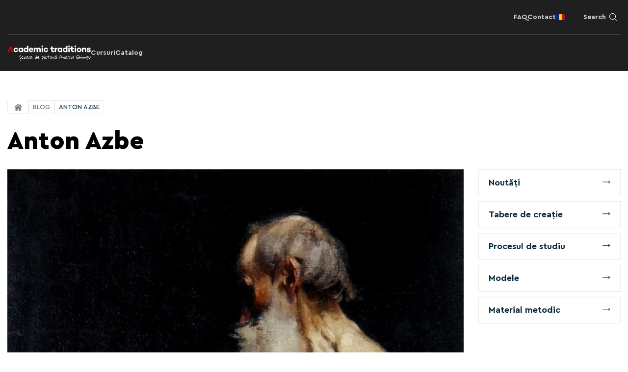

--- FILE ---
content_type: text/html; charset=UTF-8
request_url: https://academictraditions.com/blog/anton-azbe
body_size: 8061
content:
<!DOCTYPE html>
<html lang="en">
<head>
        <!-- Google Tag Manager -->
    <script >(function(w,d,s,l,i){w[l]=w[l]||[];w[l].push({'gtm.start':
                new Date().getTime(),event:'gtm.js'});var f=d.getElementsByTagName(s)[0],
            j=d.createElement(s),dl=l!='dataLayer'?'&l='+l:'';j.async=true;j.src=
            'https://www.googletagmanager.com/gtm.js?id='+i+dl;f.parentNode.insertBefore(j,f);
        })(window,document,'script','dataLayer','GTM-WNJJRSS');</script>
    <!-- End Google Tag Manager -->
        <meta charset="utf-8">

    <meta name="og:locale" content="ro">
<meta property="og:type" content="website" >
<meta property="og:site_name" content="Academic Traditions" />



    <meta name="description" content="">
    <meta name="og:title" content="Anton Azbe | Academic Traditions">
    <meta name="og:url" content="https://academictraditions.com/blog/anton-azbe">
    <meta name="og:description" content="">
                    <meta name="og:image" content="https://academic-traditions-media-prod.s3.eu-central-1.amazonaws.com/assets/media/d0795f3620c61d4bba559767f596e6618ed1da294fc8195059333c59c07050ce.webp">
        <meta name="og:image:secure_url" content="https://academic-traditions-media-prod.s3.eu-central-1.amazonaws.com/assets/media/d0795f3620c61d4bba559767f596e6618ed1da294fc8195059333c59c07050ce.webp">
        <meta property="og:image:width" content="400" />
        <meta property="og:image:height" content="400" />
    
    <meta property="article:published_time" content="2020-09-30T22:00:00+00:00" />
    <meta property="article:modified_time" content="2020-10-01T17:55:12+00:00" />

    <meta name="twitter:title" content="Anton Azbe">
    <meta name="twitter:description" content="">
            <meta name="twitter:image" content="https://academic-traditions-media-prod.s3.eu-central-1.amazonaws.com/assets/media/d0795f3620c61d4bba559767f596e6618ed1da294fc8195059333c59c07050ce.webp">
    


<meta name="twitter:card" content="summary_large_image" />
<meta name="twitter:label1" content="Est. reading time">
<meta name="twitter:data1" content="3 minutes">

<meta http-equiv="x-ua-compatible" content="ie=edge">
<meta name="viewport" content="width=device-width, initial-scale=1">
<meta name="robots" content="index, follow, max-snippet:-1, max-image-preview:large, max-video-preview:-1" />
<meta name="theme-color" content="#FFFFFF"/>
<meta name="facebook-domain-verification" content="fua3bvwmrbbd53vshweh9o6whpqah3" />


<title>Anton Azbe | Academic Traditions</title>

    <link href="https://academictraditions.com/assets/img/favicon.ico" rel="shortcut icon" type="image/x-icon">

            <link rel="stylesheet" href="https://academictraditions.com/assets/css/webp-style.main.min.css?v=">
    
    <link rel="manifest" href="https://academictraditions.com/manifest.json">
    <link rel="apple-touch-icon" href="https://academictraditions.com/assets/img/manifest/maskable_icon_x192.png">

    <meta name="csrf-token" content="RPTWcMHEAyvKpz2O5sLN1fVKxiPu0ixA6av7n5k8"/>
    <meta name="recaptcha-key" content="6LdU9aMrAAAAAKSTXicAY_grBSVmrvfTdk7YjsyX">

    
    <script type="application/ld+json">{
    "@context": "https://schema.org",
    "@type": "Organization",
    "@id": "https://academictraditions.com/#organization",
    "name": "Academic Traditions",
    "alternate_name": "Fine Art Room",
    "url": "https://academictraditions.com/",
    "logo": "https://academic-traditions-media-prod.s3.eu-central-1.amazonaws.com/assets/media/4223de74fde22b0515dd9327cab443367b956c5f46e43c0be4c0c0f3a4311f53.webp",
    "memberOf": [
        {
            "@type": "Organization",
            "name": "Rocket Minds",
            "sameAs": "https://rminds.nl"
        }
    ],
    "contactPoint": [
        {
            "@type": "ContactPoint",
            "contactType": "customer service",
            "areaServed": "US",
            "availableLanguage": [
                {
                    "@type": "Language",
                    "name": "English"
                },
                {
                    "@type": "Language",
                    "name": "Romanian"
                },
                {
                    "@type": "Language",
                    "name": "Russian"
                }
            ],
            "url": "https://academictraditions.com/faq",
            "hoursavailable": {
                "dayofweek": [
                    "Monday",
                    "Tuesday",
                    "Wednesday",
                    "Thursday",
                    "Friday",
                    "Saturday",
                    "Sunday"
                ],
                "opens": "00:00",
                "closes": "23:59"
            }
        }
    ],
    "address": {
        "@type": "PostalAddress",
        "@id": "#Adress",
        "addressLocality": "Schiedam",
        "addressCountry": "Netherlands",
        "postalCode": "3112AP",
        "streetAddress": "Rotterdamsedijk 417A"
    }
}</script>

            <script type="application/ld+json"></script>

        <script type="application/ld+json">{
    "@context": "https://schema.org",
    "@type": "NewsArticle",
    "mainEntityOfPage": {
        "@type": "WebPage",
        "@id": "https://academictraditions.com/blog/anton-azbe"
    },
    "headline": "Anton Azbe",
    "image": [
        "https://academic-traditions-media-prod.s3.eu-central-1.amazonaws.com/assets/media/d0795f3620c61d4bba559767f596e6618ed1da294fc8195059333c59c07050ce.webp"
    ],
    "datePublished": "2020-09-30T22:00:00.000000Z",
    "dateModified": "2020-10-01T17:55:12.000000Z",
    "author": {
        "@type": "Person",
        "name": "Anatol Ghimpu",
        "url": ""
    },
    "publisher": {
        "@type": "Organization",
        "name": "Academic Traditions",
        "logo": {
            "@type": "ImageObject",
            "url": "https://academic-traditions-media-prod.s3.eu-central-1.amazonaws.com/assets/media/4223de74fde22b0515dd9327cab443367b956c5f46e43c0be4c0c0f3a4311f53.webp"
        }
    }
}</script>

            
        
<!-- Facebook Pixel Code -->
    <script type="litespeed/javascript">
        !function(f,b,e,v,n,t,s)
        {if(f.fbq)return;n=f.fbq=function(){n.callMethod?
            n.callMethod.apply(n,arguments):n.queue.push(arguments)};
            if(!f._fbq)f._fbq=n;n.push=n;n.loaded=!0;n.version='2.0';
            n.queue=[];t=b.createElement(e);t.async=!0;
            t.src=v;s=b.getElementsByTagName(e)[0];
            s.parentNode.insertBefore(t,s)}(window, document,'script',
            'https://connect.facebook.net/en_US/fbevents.js');
        fbq('init', '193004659677708');
        fbq('track', 'PageView');
    </script>
    <noscript>
        <img height="1" width="1" style="display:none" src="https://www.facebook.com/tr?id=193004659677708&ev=PageView&noscript=1"/>
    </noscript>
    <!-- End Facebook Pixel Code -->
</head>
<body>
            <!-- Google Tag Manager (noscript) -->
        <noscript>
            <iframe src="https://www.googletagmanager.com/ns.html?id=GTM-WNJJRSS" height="0" width="0" style="display:none;visibility:hidden"></iframe>
        </noscript>
        <!-- End Google Tag Manager (noscript) -->
        <div class="block-push-notifications" push-notifications>
    <div class="template" hidden>
        <div class="icon"></div>
        <span class="text"></span>
        <a class="close" href="#"></a>
    </div>

    <div class="inner">
        
            </div>
</div>
    <div class="overflow-wrapper">
        <header class="header header_new" data-color="black" sticky="sticky">
    <div class="center-wrapper">
        <div class="header_top hidden-sm-to">

            
            <div class="grow"> </div>

                            <div class="header_menu top">
                    <ul class="menu menu_top">
                                                                                    <li class="menu_item 
                                ">
                                    <a class="menu_link " href="https://academictraditions.com/faq">
                                        FAQ
                                    </a>
                                </li>
                                                                                                                <li class="menu_item 
                                ">
                                    <a class="menu_link " href="https://academictraditions.com/contact-1">
                                        Contact
                                    </a>
                                </li>
                                                                        </ul>
                </div>
            
            <div class="header_controls controls-top">
                <div class="dropdown dropdown_lang" iDropdown data-active="false" data-position="right">
                    <div class="dropdown_button" iDropButton>
                        <div class="dropdown_button_flag">
                                                            <img src="https://academictraditions.com/assets/img/lang/ro.png" alt="ro flag icon" />
                                                    </div>
                        <div class="dropdown_button_text"> </div>
                        <div class="dropdown_button_arrow">
                            <svg xmlns="http://www.w3.org/2000/svg" width="12" height="8" viewBox="0 0 12 8">
  <defs>
    <style>
      .cls-1 {
        fill: #a2a2a2;
        fill-rule: evenodd;
      }
    </style>
  </defs>
  <path id="Arrow_" data-name="Arrow " class="cls-1" d="M467,61l-6-6.488L462.4,53l4.6,4.974L471.6,53l1.4,1.514Z" transform="translate(-461 -53)"/>
</svg>

                        </div>
                    </div>
                    <div class="dropdown_wrapper" iDropWrapper>
                        <ul class="menu menu-lang">
            <li class="menu-item active" data-active="true">
            <a  class="menu-link" href="https://academictraditions.com/ro/blog/anton-azbe" data-lang="Ro">
                <img src="https://academictraditions.com/assets/img/lang/ro.png" alt="Romanian">
                <span class="text-trans" data-lang="Ro">Romanian</span>
            </a>
        </li>
            <li class="menu-item " data-active="false">
            <a  class="menu-link" href="https://academictraditions.com/ru/blog/anton-azbe-2" data-lang="Ru">
                <img src="https://academictraditions.com/assets/img/lang/ru.png" alt="Russian">
                <span class="text-trans" data-lang="Ru">Russian</span>
            </a>
        </li>
    </ul>
                    </div>
                </div>

                <div class="dropdown dropdown_search" iDropdown data-active="false">
                    <div class="dropdown_button" data-href="dropdown_search" iDropButton>
                        <div class="dropdown_button_title">Search</div>
                        <div class="dropdown_button_icon">
                            <svg viewBox="0 0 140 140" height="140" width="140" xmlns="http://www.w3.org/2000/svg"><g transform="matrix(5.833333333333333,0,0,5.833333333333333,0,0)"><path d="M0.750 9.812 A9.063 9.063 0 1 0 18.876 9.812 A9.063 9.063 0 1 0 0.750 9.812 Z" fill="none" stroke="#000000" stroke-linecap="round" stroke-linejoin="round" stroke-width="1.5" transform="translate(-3.056 4.62) rotate(-23.025)"></path><path d="M16.221 16.22L23.25 23.25" fill="none" stroke="#000000" stroke-linecap="round" stroke-linejoin="round" stroke-width="1.5"></path></g></svg>
                        </div>
                    </div>
                    <div class="dropdown_wrapper dropdown_wrapper_main dropdown_mainsearch" iDropWrapper headerSearch data-searched="false">
                        <div class="dropdown_wrapper_inner">
                            <form method="GET" action="https://academictraditions.com/search" class="form form-search-main form-header-search" autocomplete="off">
                                <input type="hidden" name="_token" value="RPTWcMHEAyvKpz2O5sLN1fVKxiPu0ixA6av7n5k8" autocomplete="off">                                <div>
                                    <div class="row xs">
                                        <div class="col w100">
                                            <input type="text" name="query" id="query" searchinput autocomplete="off" placeholder="Căutare">
                                        </div>





                                    </div>
                                </div>
                            </form>
                        </div>
                        <div class="header-search_wrapper header_searching_dropdown" headerSearchWrapper>
                            <div class="search-no-result text-center text-trans letter-spacing">
                                No results found
                            </div>
                        </div>
                    </div>
                </div>
            </div>
        </div>

        <div class="header_main">
            <div class="header_logo header_logo_black">
                <a href="https://academictraditions.com/" aria-label="Logo"><img width="170" height="31" src="https://academictraditions.com/assets/img/logo/logo-black.svg" alt=""></a>
            </div>
            <div class="header_logo header_logo_white">
                <a href="https://academictraditions.com/" aria-label="Logo"><img width="170" height="31" src="https://academictraditions.com/assets/img/logo/logo-white.svg" alt=""></a>
            </div>

            <div class="header_menu">
                <div class="divider divider-default hidden-md-from"></div>

                <ul class="menu menu_main hidden-md-from">
                                            <li class="menu_item">
                            <a class="menu_link" href="https://academictraditions.com/login">
                                <svg viewBox="0 0 140 140" height="140" width="140" xmlns="http://www.w3.org/2000/svg"><g transform="matrix(5.833333333333333,0,0,5.833333333333333,0,0)"><path d="M6.750 6.000 A5.250 5.250 0 1 0 17.250 6.000 A5.250 5.250 0 1 0 6.750 6.000 Z" fill="none" stroke="#000" stroke-linecap="round" stroke-linejoin="round" stroke-width="1.5"></path><path d="M2.25,23.25a9.75,9.75,0,0,1,19.5,0" fill="none" stroke="#000" stroke-linecap="round" stroke-linejoin="round" stroke-width="1.5"></path></g></svg>
                                <span>Log in</span>
                            </a>
                        </li>
                        <li class="menu_item">
                            <a class="menu_link" href="https://academictraditions.com/register">
                                <svg viewBox="0 0 140 140" height="140" width="140" xmlns="http://www.w3.org/2000/svg"><g transform="matrix(5.833333333333333,0,0,5.833333333333333,0,0)"><path d="M11.250 17.250 A6.000 6.000 0 1 0 23.250 17.250 A6.000 6.000 0 1 0 11.250 17.250 Z" fill="none" stroke="#000000" stroke-linecap="round" stroke-linejoin="round" stroke-width="1.5"></path><path d="M17.25 14.25L17.25 20.25" fill="none" stroke="#000000" stroke-linecap="round" stroke-linejoin="round" stroke-width="1.5"></path><path d="M14.25 17.25L20.25 17.25" fill="none" stroke="#000000" stroke-linecap="round" stroke-linejoin="round" stroke-width="1.5"></path><path d="M.75,17.25a6.753,6.753,0,0,1,9.4-6.208" fill="none" stroke="#000000" stroke-linecap="round" stroke-linejoin="round" stroke-width="1.5"></path><path d="M3.945,2.781a6.848,6.848,0,0,0,4.93,2.094,6.843,6.843,0,0,0,2.712-.558" fill="none" stroke="#000000" stroke-linecap="round" stroke-linejoin="round" stroke-width="1.5"></path><path d="M3.375 4.875 A4.125 4.125 0 1 0 11.625 4.875 A4.125 4.125 0 1 0 3.375 4.875 Z" fill="none" stroke="#000000" stroke-linecap="round" stroke-linejoin="round" stroke-width="1.5"></path></g></svg>
                                <span>Register</span>
                            </a>
                        </li>
                                    </ul>

                <div class="divider divider-default hidden-md-from"></div>

                                    <ul class="menu menu_main">
                                                                                                                                                                        <li class="menu_item">
                                        <a class="menu_link" href="https://academictraditions.com/cursuri">
                                            Cursuri
                                        </a>
                                    </li>
                                                                                                                                                                                                                                                            <li class="menu_item">
                                        <a class="menu_link" href="https://anatolghimpu.com/ro/">
                                            Catalog
                                        </a>
                                    </li>
                                                                                                                                                                            </ul>
                
                <div class="divider divider-default hidden-md-from"></div>

                                    <ul class="menu menu_main hidden-md-from">
                                                                                    <li class="menu_item 
                                ">
                                    <a class="menu_link" href="https://academictraditions.com/faq">
                                        FAQ
                                    </a>
                                </li>
                                                                                                                <li class="menu_item 
                                ">
                                    <a class="menu_link" href="https://academictraditions.com/contact-1">
                                        Contact
                                    </a>
                                </li>
                                                                        </ul>
                
                <div class="divider divider-default hidden-md-from"></div>

                <div class="dropdown dropdown_lang hidden-md-from" iDropdown data-active="false">
                    <div class="dropdown_button" iDropButton>
                        <div class="dropdown_button_flag">
                                                            <img src="https://academictraditions.com/assets/img/lang/ro.png" alt="ro flag icon" />
                                                    </div>
                        <div class="dropdown_button_text"> </div>
                        <div class="dropdown_button_arrow">
                            <svg xmlns="http://www.w3.org/2000/svg" width="12" height="8" viewBox="0 0 12 8">
  <defs>
    <style>
      .cls-1 {
        fill: #a2a2a2;
        fill-rule: evenodd;
      }
    </style>
  </defs>
  <path id="Arrow_" data-name="Arrow " class="cls-1" d="M467,61l-6-6.488L462.4,53l4.6,4.974L471.6,53l1.4,1.514Z" transform="translate(-461 -53)"/>
</svg>

                        </div>
                    </div>
                    <div class="dropdown_wrapper" iDropWrapper>
                        <ul class="menu menu-lang">
            <li class="menu-item active" data-active="true">
            <a  class="menu-link" href="https://academictraditions.com/ro/blog/anton-azbe" data-lang="Ro">
                <img src="https://academictraditions.com/assets/img/lang/ro.png" alt="Romanian">
                <span class="text-trans" data-lang="Ro">Romanian</span>
            </a>
        </li>
            <li class="menu-item " data-active="false">
            <a  class="menu-link" href="https://academictraditions.com/ru/blog/anton-azbe-2" data-lang="Ru">
                <img src="https://academictraditions.com/assets/img/lang/ru.png" alt="Russian">
                <span class="text-trans" data-lang="Ru">Russian</span>
            </a>
        </li>
    </ul>
                    </div>
                </div>
            </div>

            <div class="grow"></div>

            <div class="header_controls controls-main">
                                            </div>

            <button class="burger hidden-md-from" burger="burger" aria-label="menu"><span></span></button>

            <div class="dropdown-wrapper basket-wrapper" id="headerBusket">
                <div class="basket-line">
        <p>Coșul este gol</p>
    </div>
    <div class="basket-buttons border-top border-default">
        <a href="https://academictraditions.com/products" class="button button-default fullwidth bg-black color-white to-bg-darkgrey"><span>To products</span></a>
    </div>

            </div>

        </div>
    </div>
</header>
        <main class="block block-main">
                <div class="block block-page">
        <div class="page-wrapper landing-wrapper">
            <ul class="breadcrumbs breadcrumbs-buttons">
                                    <li>
                        <a class=" back " href="https://academictraditions.com/">
                                                            <svg xmlns="http://www.w3.org/2000/svg" xmlns:xlink="http://www.w3.org/1999/xlink" width="20" height="17" viewBox="0 0 20 17">
  <image id="buildings" width="20" height="17" xlink:href="[data-uri]"/>
</svg>

                                                    </a>
                    </li>
                                    <li>
                        <a class=" inactive " href="https://academictraditions.com/blog">
                                                            Blog
                                                    </a>
                    </li>
                                    <li>
                        <a class="" href="https://academictraditions.com/blog/anton-azbe">
                                                            Anton Azbe
                                                    </a>
                    </li>
                            </ul>
            <h1>Anton Azbe</h1>
            <div class="grid-container page-main">
                <div class="inner-content">
                    <div class="content">
                                                    <div class="image main"><img src="https://academic-traditions-media-prod.s3.eu-central-1.amazonaws.com/assets/media/8d7addc63a74fbe82f360dcedfd29823212c3722e1d6858fcb4332f227b3528c.webp" alt="Anton Azbe"></div>
                                                                            <div class="info " " magic-gallery magicLightbox data-url="https://academictraditions.com/api/artworks/block/74" data-perpage="10">
    <div class="img-wrapper" magic-gallery-media-tpl mlbItem hidden>
        <div class="image-links">
            <a class="img-link mdi mdi-link"></a>
            <a class="img-like mdi mdi-heart-outline" data-id=""></a>
            <a class="img-gallery mdi mdi-resize" href="#" mlbLink></a>
        </div>
        <img mlbLink class="clickable" data-src="" src="" alt="">

        <div class="info" hidden>
            <div class="name"></div>
            <div class="title"></div>
            <div class="year"></div>
            <div class="technique"></div>
        </div>
    </div>
    <div class="lightbox-root">
        <div class="mlb-window" mlbModal hidden>
            <div class="mlb-close" mlbClose></div>
            <div class="mlb-overlay" mlbOverlay></div>
            <div class="mlb-wrapper">
                <div class="image">
                    <div class="mlb-counter"></div>
                    <div class="mlb-resize"></div><img src="">
                    <div class="mlb-prev"></div>
                    <div class="mlb-next"></div>
                </div>
                <div class="info">
                    <div class="name"></div>
                    <div class="title"></div>
                    <div class="year"></div>
                    <div class="technique"></div>
                    <div class="buttons">
                        <a class="btn btn-like mdi mdi-heart-outline" href="#"></a>
                        <a class="btn btn-search mdi mdi-magnify" href="#"></a>
                    </div>
                </div>
            </div>
        </div>
        <div class="magicGallery" magic-gallery-media-root>

        </div>
    </div>
</div>

                                            </div>
                </div>
                <div class="inner-navbar">
                                            <a class="link" href="https://academictraditions.com/blog?category=noutati">
                            Noutăți
                            <svg xmlns="http://www.w3.org/2000/svg" xmlns:xlink="http://www.w3.org/1999/xlink" width="40" height="19.969" viewBox="0 0 40 19.969">
  <defs>
    <style>
      .cls-1 {
        fill: #c7a45e;
        fill-rule: evenodd;
        filter: url(#filter);
      }
    </style>
    <filter id="filter" x="1047" y="856.031" width="40" height="19.969" filterUnits="userSpaceOnUse">
      <feOffset result="offset" dx="0.523" dy="5.977" in="SourceAlpha"/>
      <feGaussianBlur result="blur"/>
      <feFlood result="flood" flood-color="#161630" flood-opacity="0.02"/>
      <feComposite result="composite" operator="in" in2="blur"/>
      <feBlend result="blend" in="SourceGraphic"/>
    </filter>
  </defs>
  <path id="Arrow" class="cls-1" d="M1085.64,862.258l-6.86-5.947a1.341,1.341,0,0,0-1.71,0,0.949,0.949,0,0,0,0,1.488l4.79,4.153h-33.64a1.062,1.062,0,1,0,0,2.1h33.64l-4.79,4.152a0.95,0.95,0,0,0,0,1.489,1.287,1.287,0,0,0,.85.309h0.01a1.3,1.3,0,0,0,.85-0.31l6.86-5.948A0.987,0.987,0,0,0,1086,863,1.019,1.019,0,0,0,1085.64,862.258Z" transform="translate(-1047 -856.031)"/>
</svg>

                        </a>
                                            <a class="link" href="https://academictraditions.com/blog?category=tabere-de-creatie">
                            Tabere de creație
                            <svg xmlns="http://www.w3.org/2000/svg" xmlns:xlink="http://www.w3.org/1999/xlink" width="40" height="19.969" viewBox="0 0 40 19.969">
  <defs>
    <style>
      .cls-1 {
        fill: #c7a45e;
        fill-rule: evenodd;
        filter: url(#filter);
      }
    </style>
    <filter id="filter" x="1047" y="856.031" width="40" height="19.969" filterUnits="userSpaceOnUse">
      <feOffset result="offset" dx="0.523" dy="5.977" in="SourceAlpha"/>
      <feGaussianBlur result="blur"/>
      <feFlood result="flood" flood-color="#161630" flood-opacity="0.02"/>
      <feComposite result="composite" operator="in" in2="blur"/>
      <feBlend result="blend" in="SourceGraphic"/>
    </filter>
  </defs>
  <path id="Arrow" class="cls-1" d="M1085.64,862.258l-6.86-5.947a1.341,1.341,0,0,0-1.71,0,0.949,0.949,0,0,0,0,1.488l4.79,4.153h-33.64a1.062,1.062,0,1,0,0,2.1h33.64l-4.79,4.152a0.95,0.95,0,0,0,0,1.489,1.287,1.287,0,0,0,.85.309h0.01a1.3,1.3,0,0,0,.85-0.31l6.86-5.948A0.987,0.987,0,0,0,1086,863,1.019,1.019,0,0,0,1085.64,862.258Z" transform="translate(-1047 -856.031)"/>
</svg>

                        </a>
                                            <a class="link" href="https://academictraditions.com/blog?category=procesul-de-studiu">
                            Procesul de studiu
                            <svg xmlns="http://www.w3.org/2000/svg" xmlns:xlink="http://www.w3.org/1999/xlink" width="40" height="19.969" viewBox="0 0 40 19.969">
  <defs>
    <style>
      .cls-1 {
        fill: #c7a45e;
        fill-rule: evenodd;
        filter: url(#filter);
      }
    </style>
    <filter id="filter" x="1047" y="856.031" width="40" height="19.969" filterUnits="userSpaceOnUse">
      <feOffset result="offset" dx="0.523" dy="5.977" in="SourceAlpha"/>
      <feGaussianBlur result="blur"/>
      <feFlood result="flood" flood-color="#161630" flood-opacity="0.02"/>
      <feComposite result="composite" operator="in" in2="blur"/>
      <feBlend result="blend" in="SourceGraphic"/>
    </filter>
  </defs>
  <path id="Arrow" class="cls-1" d="M1085.64,862.258l-6.86-5.947a1.341,1.341,0,0,0-1.71,0,0.949,0.949,0,0,0,0,1.488l4.79,4.153h-33.64a1.062,1.062,0,1,0,0,2.1h33.64l-4.79,4.152a0.95,0.95,0,0,0,0,1.489,1.287,1.287,0,0,0,.85.309h0.01a1.3,1.3,0,0,0,.85-0.31l6.86-5.948A0.987,0.987,0,0,0,1086,863,1.019,1.019,0,0,0,1085.64,862.258Z" transform="translate(-1047 -856.031)"/>
</svg>

                        </a>
                                            <a class="link" href="https://academictraditions.com/blog?category=modele">
                            Modele
                            <svg xmlns="http://www.w3.org/2000/svg" xmlns:xlink="http://www.w3.org/1999/xlink" width="40" height="19.969" viewBox="0 0 40 19.969">
  <defs>
    <style>
      .cls-1 {
        fill: #c7a45e;
        fill-rule: evenodd;
        filter: url(#filter);
      }
    </style>
    <filter id="filter" x="1047" y="856.031" width="40" height="19.969" filterUnits="userSpaceOnUse">
      <feOffset result="offset" dx="0.523" dy="5.977" in="SourceAlpha"/>
      <feGaussianBlur result="blur"/>
      <feFlood result="flood" flood-color="#161630" flood-opacity="0.02"/>
      <feComposite result="composite" operator="in" in2="blur"/>
      <feBlend result="blend" in="SourceGraphic"/>
    </filter>
  </defs>
  <path id="Arrow" class="cls-1" d="M1085.64,862.258l-6.86-5.947a1.341,1.341,0,0,0-1.71,0,0.949,0.949,0,0,0,0,1.488l4.79,4.153h-33.64a1.062,1.062,0,1,0,0,2.1h33.64l-4.79,4.152a0.95,0.95,0,0,0,0,1.489,1.287,1.287,0,0,0,.85.309h0.01a1.3,1.3,0,0,0,.85-0.31l6.86-5.948A0.987,0.987,0,0,0,1086,863,1.019,1.019,0,0,0,1085.64,862.258Z" transform="translate(-1047 -856.031)"/>
</svg>

                        </a>
                                            <a class="link" href="https://academictraditions.com/blog?category=material-metodic">
                            Material metodic
                            <svg xmlns="http://www.w3.org/2000/svg" xmlns:xlink="http://www.w3.org/1999/xlink" width="40" height="19.969" viewBox="0 0 40 19.969">
  <defs>
    <style>
      .cls-1 {
        fill: #c7a45e;
        fill-rule: evenodd;
        filter: url(#filter);
      }
    </style>
    <filter id="filter" x="1047" y="856.031" width="40" height="19.969" filterUnits="userSpaceOnUse">
      <feOffset result="offset" dx="0.523" dy="5.977" in="SourceAlpha"/>
      <feGaussianBlur result="blur"/>
      <feFlood result="flood" flood-color="#161630" flood-opacity="0.02"/>
      <feComposite result="composite" operator="in" in2="blur"/>
      <feBlend result="blend" in="SourceGraphic"/>
    </filter>
  </defs>
  <path id="Arrow" class="cls-1" d="M1085.64,862.258l-6.86-5.947a1.341,1.341,0,0,0-1.71,0,0.949,0.949,0,0,0,0,1.488l4.79,4.153h-33.64a1.062,1.062,0,1,0,0,2.1h33.64l-4.79,4.152a0.95,0.95,0,0,0,0,1.489,1.287,1.287,0,0,0,.85.309h0.01a1.3,1.3,0,0,0,.85-0.31l6.86-5.948A0.987,0.987,0,0,0,1086,863,1.019,1.019,0,0,0,1085.64,862.258Z" transform="translate(-1047 -856.031)"/>
</svg>

                        </a>
                                    </div>
            </div>
        </div>
    </div>
        </main>
        <footer class="block block-footer default">
        <div class="center-wrapper">
            <div class="footer-main">
                <div class="footer-block">
                    <div class="footer-logo">
                        <a href="https://academictraditions.com/" aria-label="Logo">
                            <img src="data:image/svg+xml,&lt;svg xmlns=&#039;http://www.w3.org/2000/svg&#039; viewBox=&#039;0 0 0 0&#039;&gt;&lt;/svg&gt;" loading="lazy" data-src="https://academictraditions.com/assets/img/logo/logo-black.svg" alt="Academictraditions">
                        </a>
                    </div>
                    <p class="footer-desc">Academic Traditions S.R.L.,

Milești 34B, Chișinău

+373 687 68 180</p>
                    <p class="footer-desc">T: +373 (0) 687 68 180<br>contact@academictraditions.com</p>
                </div>

                                    <div class="footer-block">
                        <h5 class="footer-title">Navigare</h5>
                        <ul class="list list-footer-menu">
                                                                                                <li>
                                        <a href="https://academictraditions.com/lucrari">
                                            Artworks
                                        </a>
                                    </li>
                                                                                                                                <li>
                                        <a href="https://academictraditions.com/global-art-ro">
                                            Artists
                                        </a>
                                    </li>
                                                                                                                                <li>
                                        <a href="https://academictraditions.com/evenimente">
                                            Events
                                        </a>
                                    </li>
                                                                                                                                <li>
                                        <a href="https://academictraditions.com/blog">
                                            Blog
                                        </a>
                                    </li>
                                                                                                                                <li>
                                        <a href="https://academictraditions.com/lp/cursuri-lp">
                                            Cursuri
                                        </a>
                                    </li>
                                                                                                                                <li>
                                        <a href="https://academictraditions.com/lp/expozitii-metodice-evenimente-de-arta-si-expozitii-studentesti">
                                            Exhibitions
                                        </a>
                                    </li>
                                                                                                                                <li>
                                        <a href="https://academictraditions.com/lp/arta-pentru-interiorul-tau">
                                            Artă pentru interior
                                        </a>
                                    </li>
                                                                                                                                <li>
                                        <a href="https://academictraditions.com/lp/arta-in-oficiu">
                                            Artă în oficiu
                                        </a>
                                    </li>
                                                                                                                                <li>
                                        <a href="https://academictraditions.com/lp/arta-in-rate">
                                            Artă în rate
                                        </a>
                                    </li>
                                                                                                                                <li>
                                        <a href="https://academictraditions.com/contact-1">
                                            Contact
                                        </a>
                                    </li>
                                                                                    </ul>
                    </div>
                
                <div class="footer-block">
                    <h5 class="footer-title">Follow</h5>
                    <ul class="list list-soc">
                        <li>
                            <a href="https://www.facebook.com/academic.traditions">
                                <svg viewBox="0 0 140 140" height="140" width="140" xmlns="http://www.w3.org/2000/svg"><g transform="matrix(5.833333333333333,0,0,5.833333333333333,0,0)"><path d="M12.15,23.25H1.75a1,1,0,0,1-1-1V1.75a1,1,0,0,1,1-1h20.5a1,1,0,0,1,1,1v20.5a1,1,0,0,1-1,1h-6.1v-8.5h2.56a.5.5,0,0,0,.5-.44l.38-3a.5.5,0,0,0-.5-.56H16.15V9.69A1.69,1.69,0,0,1,17.84,8h1.81a.5.5,0,0,0,.5-.5v-3a.5.5,0,0,0-.5-.5H17.84a5.69,5.69,0,0,0-5.69,5.69v1.06H9.65a.5.5,0,0,0-.5.5v3a.5.5,0,0,0,.5.5h2.5v8.5Z" fill="none" stroke="#000" stroke-linecap="round" stroke-linejoin="round" stroke-width="1.5"></path></g></svg>
                                <span>Facebook</span>
                            </a>
                        </li>
                        <li>
                            <a href="https://www.instagram.com/academic.traditions/">
                                <svg viewBox="0 0 140 140" height="140" width="140" xmlns="http://www.w3.org/2000/svg"><g transform="matrix(5.833333333333333,0,0,5.833333333333333,0,0)"><path d="M0.740 0.750 L23.240 0.750 L23.240 23.250 L0.740 23.250 Z" fill="none" stroke="#000" stroke-linecap="round" stroke-linejoin="round" stroke-width="1.5"></path><path d="M6.990 12.000 A5.000 5.000 0 1 0 16.990 12.000 A5.000 5.000 0 1 0 6.990 12.000 Z" fill="none" stroke="#000" stroke-linecap="round" stroke-linejoin="round" stroke-width="1.5"></path><path d="M19.34,5.15a.5.5,0,1,1-1,0" fill="none" stroke="#000" stroke-linecap="round" stroke-linejoin="round" stroke-width="1.5"></path><path d="M18.34,5.15a.5.5,0,0,1,1,0" fill="none" stroke="#000" stroke-linecap="round" stroke-linejoin="round" stroke-width="1.5"></path></g></svg>
                                <span>Instagram</span>
                            </a>
                        </li>
                    </ul>
                </div>

                                    <div class="footer-block">
                        <ul class="list list-footer">
                                                                                                <li>
                                        <a href="https://anatolghimpu.com/api/files/808ce446cb3c1b5dd2d8400172050d2d4f7ab66b6447ac7d9efe12d9c2d38de5/download">
                                            Terms and conditions
                                        </a>
                                    </li>
                                                                                    </ul>
                    </div>
                            </div>
            <div class="divider fullwidth divider-lightgrey"></div>
            <div class="footer-bottom">
                <div class="footer-copyright default">Copyright de Academic Traditions S.R.L. © 2026</div>
                <div class="grow"> </div>
                <div class="footer-product">
                    Design by
                    <a href="https://rminds.nl">
                        <img src="https://academictraditions.com/assets/img/logo/rm-logo.svg" alt="Rocket minds logo">
                    </a>
                </div>
            </div>
        </div>
    </footer>


        <div class="modal" id="message" message-container>
    <div class="modal-overlay"></div>
    <div class="modal-dialog">
        <div class="modal-header">
            <div class="modal-close"></div>
        </div>
        <div class="modal-body">
            <div class="modal-content">
                <div class="subscribe-title">
                    <h4>Welcome to
                        <span><img width="286" height="23" src="https://academictraditions.com/assets/img/subscribe-header.svg"></span>
                    </h4>
                </div>
                <div class="subscribe-content">
                    <p message></p>
                    <div class="follow-us">
                        <p>You can also always follow us on:
                            <a class="stl-btn2" href="https://www.facebook.com/academic.traditions">
                                <img width="20" height="20" src="https://academictraditions.com/assets/img/fb-white.svg">
                            </a>
                            <a class="stl-btn2" href="https://www.instagram.com/academic.traditions/">
                                <img width="20" height="20"  src="https://academictraditions.com/assets/img/instagram-white.svg">
                            </a>
                        </p>
                    </div>
                </div>
            </div>
        </div>
        <div class="modal-footer"></div>
    </div>
</div>
    </div>

    <div class="modal-box modal-default modal-form" id="modalForm">
        <div class="modal-overlay"></div>
        <div class="modal-outer-wrapper">
                    </div>
    </div>

    <link rel="preload" href="https://fonts.googleapis.com/css?family=Noticia+Text:400,700&amp;display=swap" as="style" onload="this.onload=null;this.rel='stylesheet'">
<noscript><link rel="stylesheet" href="https://fonts.googleapis.com/css?family=Noticia+Text:400,700&amp;display=swap"></noscript>

<link rel="preload" href="https://fonts.googleapis.com/css?family=Montserrat:100,200,300,400,500,600,700,800,900&amp;display=swap" as="style" onload="this.onload=null;this.rel='stylesheet'">
<noscript><link rel="stylesheet" href="https://fonts.googleapis.com/css?family=Montserrat:100,200,300,400,500,600,700,800,900&amp;display=swap"></noscript>

<link rel="preload" href="https://fonts.googleapis.com/css?family=Playfair+Display:400,500,600,700,800,900&amp;display=swap" as="style" onload="this.onload=null;this.rel='stylesheet'">
<noscript><link rel="stylesheet" href="https://fonts.googleapis.com/css?family=Playfair+Display:400,500,600,700,800,900&amp;display=swap"></noscript>




<link rel="preload" href="https://academictraditions.com/assets/dist/bundle/css/bundle.min.css?v=" as="style" onload="this.onload=null;this.rel='stylesheet'">
<noscript><link rel="stylesheet" href="https://academictraditions.com/assets/dist/bundle/css/bundle.min.css?v="></noscript>

    <link rel="preload" href="https://academictraditions.com/assets/css/webp-style.min.css?v=" as="style" onload="this.onload=null;this.rel='stylesheet'">
    <noscript><link rel="stylesheet" href="https://academictraditions.com/assets/css/webp-style.min.css?v="></noscript>

<div class="hidden" id="sw-version" data-version="21"></div>

<script src="https://academictraditions.com/register-sw.js?v=1.0.21"></script>

<script src="https://academictraditions.com/assets/js/js_delay.min.js"></script>
<script defer src="https://academictraditions.com/assets/js/lazyloader.min.js  "></script>

    <script type="litespeed/javascript" data-src="https://www.google.com/recaptcha/enterprise.js?render=6LdU9aMrAAAAAKSTXicAY_grBSVmrvfTdk7YjsyX"></script>


<script type="litespeed/javascript" data-src="https://academictraditions.com/assets/dist/bundle/js/bundle.min.js?v="></script>
<script type="litespeed/javascript" data-src="https://academictraditions.com/assets/js/app.min.js?v="></script>

<script type="litespeed/javascript" data-src="https://cdnjs.cloudflare.com/ajax/libs/drift-zoom/1.3.1/Drift.min.js" async></script>

<script></script>

<!-- Messenger Chat Plugin Code -->
<div id="fb-root"></div>

<!-- Your Chat Plugin code -->
<div id="fb-customer-chat" class="fb-customerchat"></div>

<script type="litespeed/javascript">
    let chatbox = document.getElementById('fb-customer-chat');
    chatbox.setAttribute("page_id", "101465034600924");
    chatbox.setAttribute("attribution", "biz_inbox");

    window.fbAsyncInit = function () {
        FB.init({
            xfbml: true,
            version: 'v16.0'
        });

        FB.Event.subscribe('customerchat.load', function () {
            window.dataLayer = window.dataLayer || [];
            dataLayer.push({
                'event': 'initiate_facebook_chat',
            });
        });
    };

    (function(d, s, id) {
        var js, fjs = d.getElementsByTagName(s)[0];
        if (d.getElementById(id)) return;
        js = d.createElement(s); js.id = id;
        js.src = 'https://connect.facebook.net/en_US/sdk/xfbml.customerchat.js';
        fjs.parentNode.insertBefore(js, fjs);
    }(document, 'script', 'facebook-jssdk'));
</script>
        </body>
</html>


--- FILE ---
content_type: text/css
request_url: https://academictraditions.com/assets/css/webp-style.min.css?v=
body_size: 55391
content:
.autocomplete-suggestions{background-color:#fff;-webkit-box-shadow:0px 0px 8px 0px rgba(0,0,0,0.1);box-shadow:0px 0px 8px 0px rgba(0,0,0,0.1);padding:10px}.autocomplete-suggestions>*:not(:last-child){margin-bottom:5px}.autocomplete-suggestions .autocomplete-suggestion{color:#000;font:400 14px "CeraPro",arial,sans-serif;padding:5px}.autocomplete-suggestions .autocomplete-suggestion strong{color:#ae382c}.autocomplete-suggestions .autocomplete-suggestion:hover{background-color:#F4F4F4;cursor:pointer}.dev-pages{display:-webkit-box;display:-webkit-flex;display:flex;-webkit-box-orient:vertical;-webkit-box-direction:normal;-webkit-flex-direction:column;flex-direction:column;position:fixed;width:100%;top:0;left:0;-webkit-transform:translate(0, -100%);-ms-transform:translate(0, -100%);-o-transform:translate(0, -100%);transform:translate(0, -100%);border-bottom:1px solid silver;background-color:white;padding:20px;z-index:999;gap:10px;-webkit-transition:all .3s ease;-o-transition:all .3s ease;transition:all .3s ease}.dev-pages h1{font:400 14px/1 "CeraPro",arial,serif}.dev-pages ul{display:-webkit-box;display:-webkit-flex;display:flex;-webkit-flex-wrap:wrap;flex-wrap:wrap;-webkit-box-flex:1;-webkit-flex:1 1 100%;flex:1 1 100%;gap:5px;*zoom:1}.dev-pages ul::before,.dev-pages ul::after{content:" ";display:table}.dev-pages ul::after{clear:both}.dev-pages ul li{width:-webkit-fit-content;width:-moz-fit-content;width:fit-content}.dev-pages ul li a{display:-webkit-inline-box;display:-webkit-inline-flex;display:inline-flex;-webkit-box-align:center;-webkit-align-items:center;align-items:center;border:1px solid transparent;background-color:#606060;color:white;font:400 14px/1 "CeraPro",arial,serif;text-decoration:none;padding:5px 10px;-webkit-transition:all .3s ease;-o-transition:all .3s ease;transition:all .3s ease}.dev-pages ul li a:hover{border-color:silver;background-color:white;color:#202020;cursor:pointer}.dev-pages .show{position:absolute;top:100%;background-color:black;color:white;text-decoration:none;padding:8px}.dev-pages .show .mdi{display:none;font-size:20px}.dev-pages .show .mdi:first-of-type{display:block}.dev-pages .show:hover{color:orange}.dev-pages:hover,.dev-pages.active{-webkit-transform:translate(0, 0);-ms-transform:translate(0, 0);-o-transform:translate(0, 0);transform:translate(0, 0)}.dev-pages:hover .show .mdi:first-of-type{display:none}.dev-pages:hover .show .mdi:nth-child(3n+2){display:block}.dev-pages.active .show .mdi:first-of-type,.dev-pages.active .show .mdi:nth-child(3n+2){display:none}.dev-pages.active .show .mdi:last-of-type{display:block}.teachers-container{display:-webkit-box;display:-webkit-flex;display:flex;-webkit-flex-wrap:wrap;flex-wrap:wrap;-webkit-box-flex:1;-webkit-flex:1 1 100%;flex:1 1 100%;max-width:100%}.teachers-container .slick-list{min-width:calc(100% + 20px);margin:0 -10px}.teachers-container .slick-list .slick-track{min-width:100%}.teachers-container .inner-block{-webkit-box-flex:1;-webkit-flex:1 1;flex:1 1;padding:0 10px}.teachers-container .teacher-block .teacher-gallery{height:234px;margin-bottom:10px}.teachers-container .teacher-block .teacher-gallery img{max-width:100%}.teachers-container .teacher-block .teacher-gallery .row{display:-webkit-box;display:-webkit-flex;display:flex;-webkit-box-align:stretch;-webkit-align-items:stretch;align-items:stretch;-webkit-flex-wrap:wrap;flex-wrap:wrap;-webkit-box-flex:1;-webkit-flex:1 1 100%;flex:1 1 100%;margin:0 -2px 4px}.teachers-container .teacher-block .teacher-gallery .row .col{display:-webkit-box;display:-webkit-flex;display:flex;-webkit-flex-wrap:wrap;flex-wrap:wrap;padding:0 2px;margin-bottom:0;overflow:hidden}.teachers-container .teacher-block .teacher-gallery .row .col a{display:-webkit-box;display:-webkit-flex;display:flex;-webkit-box-pack:center;-webkit-justify-content:center;justify-content:center;-webkit-box-align:center;-webkit-align-items:center;align-items:center;width:100% !important;height:100% !important;margin-bottom:4px}.teachers-container .teacher-block .teacher-gallery .row .col a img{width:100%;height:100%}.teachers-container .teacher-block .teacher-gallery .row .col.w33{width:33.33333%}.teachers-container .teacher-block .teacher-gallery .row .col.w50{width:50%}.teachers-container .teacher-block .teacher-gallery .row .col.w66{width:66.66666%}.teachers-container .teacher-block .teacher-gallery .row.lg .col{display:-webkit-box;display:-webkit-flex;display:flex;-webkit-box-orient:vertical;-webkit-box-direction:normal;-webkit-flex-direction:column;flex-direction:column;-webkit-flex-wrap:nowrap;flex-wrap:nowrap;height:234px}.teachers-container .teacher-block .teacher-gallery .row.lg .col.w33 a{height:33.33333%}.teachers-container .teacher-block .teacher-gallery .row.lg .col.w33 a img{width:100%;height:100%;-o-object-fit:cover;object-fit:cover}.teachers-container .teacher-block .teacher-gallery .row.lg .col.w33 a:last-child{margin-bottom:0}.teachers-container .teacher-block .teacher-gallery .row.lg .col.w66 a{width:auto;height:50%}.teachers-container .teacher-block .teacher-gallery .row.lg .col.w66 a img{width:100%;height:100%;-o-object-fit:cover;object-fit:cover}.teachers-container .teacher-block .teacher-gallery .row.md .col{height:150px}.teachers-container .teacher-block .teacher-gallery .row.md .col a{width:auto;height:100%}.teachers-container .teacher-block .teacher-gallery .row.md .col img{width:100%;height:100%;-o-object-fit:cover;object-fit:cover}.teachers-container .teacher-block .teacher-gallery .row.sm .col{height:80px}.teachers-container .teacher-block .teacher-gallery .row.sm .col a{width:auto;height:100%}.teachers-container .teacher-block .teacher-gallery .row.sm .col img{width:100%;height:100%;-o-object-fit:cover;object-fit:cover}.teachers-container .teacher-block .teacher-info{display:-webkit-box;display:-webkit-flex;display:flex;-webkit-box-align:center;-webkit-align-items:center;align-items:center;-webkit-box-flex:1;-webkit-flex:1 1 100%;flex:1 1 100%;gap:10px}.teachers-container .teacher-block .teacher-info .teacher-photo{display:-webkit-box;display:-webkit-flex;display:flex;-webkit-box-pack:center;-webkit-justify-content:center;justify-content:center;-webkit-box-align:center;-webkit-align-items:center;align-items:center;width:40px;height:40px;background-color:#F8F9F9;background-image:url("../img/webp/artist-photo-placeholder.webp");background-repeat:no-repeat;background-position:center;-webkit-background-size:90% 90%;background-size:90%;-webkit-box-shadow:0px 6px 11.28px 0.72px rgba(21,21,21,0.08);box-shadow:0px 6px 11.28px 0.72px rgba(21,21,21,0.08);overflow:hidden}.teachers-container .teacher-block .teacher-info .teacher-photo a{display:-webkit-box;display:-webkit-flex;display:flex;-webkit-box-pack:center;-webkit-justify-content:center;justify-content:center;-webkit-box-align:center;-webkit-align-items:center;align-items:center}.teachers-container .teacher-block .teacher-info .teacher-photo img{width:100%;height:100%;-o-object-fit:cover;object-fit:cover}.teachers-container .teacher-block .teacher-info .teacher-name{color:#151515;font:900 18px "CeraPro",arial,serif;-webkit-transition:all .3s ease;-o-transition:all .3s ease;transition:all .3s ease}.teachers-container .teacher-block .teacher-info .teacher-name:hover{color:#ae382c;cursor:pointer;-webkit-transition:all .3s ease;-o-transition:all .3s ease;transition:all .3s ease}.participants-container{display:-webkit-box;display:-webkit-flex;display:flex;-webkit-flex-wrap:wrap;flex-wrap:wrap;-webkit-box-flex:1;-webkit-flex:1 1 100%;flex:1 1 100%;margin:0 -15px;gap:20px 0}.participants-container .title{-webkit-box-flex:1;-webkit-flex:1 1 100%;flex:1 1 100%;color:#0c2b3b;font:900 32px "CeraPro",arial,serif;padding:0 10px}.participants-container .inner-item{-webkit-box-flex:0;-webkit-flex:0 1 25%;flex:0 1 25%;padding:0 15px}.participants-container .participant{display:-webkit-box;display:-webkit-flex;display:flex;-webkit-box-align:center;-webkit-align-items:center;align-items:center;-webkit-box-flex:1;-webkit-flex:1 1 100%;flex:1 1 100%;gap:15px;-webkit-transition:all .3s ease;-o-transition:all .3s ease;transition:all .3s ease}.participants-container .participant .photo{display:-webkit-box;display:-webkit-flex;display:flex;-webkit-box-pack:center;-webkit-justify-content:center;justify-content:center;-webkit-box-align:center;-webkit-align-items:center;align-items:center;width:42px;height:42px;background-color:#ffffff;-webkit-box-shadow:0px 6px 11.28px 0.72px rgba(21,21,21,0.08);box-shadow:0px 6px 11.28px 0.72px rgba(21,21,21,0.08);overflow:hidden}.participants-container .participant .photo img{width:100%;height:100%;-o-object-fit:cover;object-fit:cover}.participants-container .participant .name{-webkit-box-flex:1;-webkit-flex:1 1;flex:1 1;color:#151515;font:900 18px "CeraPro",arial,serif;-webkit-transition:all .3s ease;-o-transition:all .3s ease;transition:all .3s ease}.participants-container .participant:hover{cursor:pointer}.participants-container .participant:hover .name{color:#ae382c;-webkit-transition:all .3s ease;-o-transition:all .3s ease;transition:all .3s ease}@media only screen and (max-width: 992px){.participants-container .inner-item{-webkit-box-flex:0;-webkit-flex:0 1 33.33333%;flex:0 1 33.33333%}}@media only screen and (max-width: 768px){.participants-container .title{font-size:28px;line-height:32px}.participants-container .inner-item{-webkit-box-flex:0;-webkit-flex:0 1 50%;flex:0 1 50%}.participants-container .participant .name{font-size:16px;line-height:20px}}@media only screen and (max-width: 480px){.participants-container .inner-item{-webkit-box-flex:1;-webkit-flex:1 1 100%;flex:1 1 100%}}.mentions-container{display:-webkit-box;display:-webkit-flex;display:flex;-webkit-flex-wrap:wrap;flex-wrap:wrap;-webkit-box-flex:1;-webkit-flex:1 1 100%;flex:1 1 100%;margin:0 -30px;gap:20px 0}.mentions-container .title{-webkit-box-flex:1;-webkit-flex:1 1 100%;flex:1 1 100%;color:#0c2b3b;font:900 32px "CeraPro",arial,serif;padding:0 30px}.mentions-container .inner-item{-webkit-box-flex:1;-webkit-flex:1;flex:1;padding:0 30px}.mentions-container .mention{display:-webkit-box;display:-webkit-flex;display:flex;-webkit-box-flex:0;-webkit-flex:0 1 auto;flex:0 1 auto;width:-webkit-fit-content;width:-moz-fit-content;width:fit-content;gap:15px}.mentions-container .mention .image{display:-webkit-box;display:-webkit-flex;display:flex;-webkit-box-pack:center;-webkit-justify-content:center;justify-content:center;-webkit-box-align:center;-webkit-align-items:center;align-items:center;width:auto;height:140px}.mentions-container .mention .image img{display:block;width:auto;height:100%}.mentions-container .mention .info{width:250px}.mentions-container .mention .info .date{color:#333333;font:700 14px "CeraPro",arial,serif;margin-bottom:20px}.mentions-container .mention .info .desc{display:block;width:100%;color:#000000;font:700 17px/26px "CeraPro",arial,serif;-webkit-transition:all .3s ease;-o-transition:all .3s ease;transition:all .3s ease}.mentions-container .mention .info .desc:hover{color:#ae382c;cursor:pointer;-webkit-transition:all .3s ease;-o-transition:all .3s ease;transition:all .3s ease}@media only screen and (max-width: 768px){.mentions-container .inner-item{-webkit-box-flex:1;-webkit-flex:1 1 100%;flex:1 1 100%}.mentions-container .mention{-webkit-flex-wrap:wrap;flex-wrap:wrap;margin-bottom:20px}.mentions-container .mention .image{margin-bottom:20px}.mentions-container .mention .info{-webkit-box-flex:1;-webkit-flex:1 1 100%;flex:1 1 100%}}.related-artworks{display:-webkit-box;display:-webkit-flex;display:flex;-webkit-flex-wrap:wrap;flex-wrap:wrap;min-height:20px;width:100%;margin-bottom:30px}.related-artworks .title{-webkit-box-flex:1;-webkit-flex:1 1 100%;flex:1 1 100%;color:#0c2b3b;font:900 32px "CeraPro",arial,serif;margin-bottom:20px}.related-artworks .row{display:-webkit-box;display:-webkit-flex;display:flex;-webkit-box-orient:horizontal;-webkit-box-direction:normal;-webkit-flex-direction:row;flex-direction:row;width:100%;margin:0 auto}.related-artworks .row .related-artwork{display:-webkit-box;display:-webkit-flex;display:flex;-webkit-box-orient:vertical;-webkit-box-direction:normal;-webkit-flex-direction:column;flex-direction:column;padding-right:10px;margin-bottom:20px}.related-artworks .row .related-artwork .image{display:-webkit-box;display:-webkit-flex;display:flex;-webkit-box-pack:center;-webkit-justify-content:center;justify-content:center;-webkit-box-align:center;-webkit-align-items:center;align-items:center;width:100%;height:calc(100% - 20px);margin-bottom:10px}.related-artworks .row .related-artwork .image a{width:100%}.related-artworks .row .related-artwork .image img{width:100%;height:100%;-o-object-fit:cover;object-fit:cover}.related-artworks .row .related-artwork .name{display:block;width:100%;height:20px;color:#151515;font:700 14px/14px "CeraPro",arial,serif}@media only screen and (max-width: 480px){.related-artworks .related-artwork{padding-right:0;margin-bottom:20px}}.participated-events{margin-bottom:20px}.participated-events .title{-webkit-box-flex:1;-webkit-flex:1 1 100%;flex:1 1 100%;color:#0c2b3b;font:900 32px "CeraPro",arial,serif;padding:0 5px;margin-bottom:20px}.participated-events .participated-event{display:-webkit-box;display:-webkit-flex;display:flex;-webkit-box-flex:1;-webkit-flex:1 1 100%;flex:1 1 100%;margin-bottom:30px}.participated-events .participated-event .image{display:-webkit-box;display:-webkit-flex;display:flex;margin-right:35px;overflow:hidden}.participated-events .participated-event .image img{max-width:290px;width:auto;height:auto;max-height:300px}.participated-events .participated-event .info{-webkit-box-flex:1;-webkit-flex:1 1;flex:1 1}.participated-events .participated-event .info .date{display:-webkit-box;display:-webkit-flex;display:flex;-webkit-box-align:center;-webkit-align-items:center;align-items:center;-webkit-box-flex:1;-webkit-flex:1 1 100%;flex:1 1 100%;color:#333333;font:700 14px "CeraPro",arial,serif;margin-bottom:10px;gap:10px}.participated-events .participated-event .info .date .label{display:block;width:-webkit-fit-content;width:-moz-fit-content;width:fit-content;background-color:#000;color:#fff;font:700 14px "CeraPro",arial,serif;text-transform:uppercase;padding:3px}.participated-events .participated-event .info .title{display:block;width:100%;color:#000000;font:700 20px "CeraPro",arial,serif;padding:0;-webkit-transition:all .3s ease;-o-transition:all .3s ease;transition:all .3s ease}.participated-events .participated-event .info .title:hover{color:#ae382c;cursor:pointer;-webkit-transition:all .3s ease;-o-transition:all .3s ease;transition:all .3s ease}@media only screen and (max-width: 768px){.participated-events .participated-event{-webkit-flex-wrap:wrap;flex-wrap:wrap}.participated-events .participated-event .image{margin-right:0;margin-bottom:20px}.participated-events .participated-event .info{-webkit-box-flex:1;-webkit-flex:1 1 100%;flex:1 1 100%}}@media only screen and (max-width: 480px){.participated-events .participated-event .image{height:auto}.participated-events .participated-event .image img{max-width:inherit;width:100%;height:auto;max-height:inherit}.participated-events .participated-event .info .date{-webkit-flex-wrap:wrap;flex-wrap:wrap}}.forgot-password{display:-webkit-inline-box;display:-webkit-inline-flex;display:inline-flex;-webkit-box-pack:end;-webkit-justify-content:flex-end;justify-content:flex-end;-webkit-box-align:center;-webkit-align-items:center;align-items:center;-webkit-box-flex:1;-webkit-flex:1 1 100%;flex:1 1 100%;color:#000000;font:400 16px "CeraPro",arial,serif;gap:10px;-webkit-transition:all .3s ease;-o-transition:all .3s ease;transition:all .3s ease}.forgot-password svg{max-width:16px;max-height:16px}.forgot-password svg path{fill:#000000}.forgot-password span{color:inherit;font:inherit}.forgot-password:hover{opacity:.7;cursor:pointer;-webkit-transition:all .3s ease;-o-transition:all .3s ease;transition:all .3s ease}.config-availability{display:-webkit-box;display:-webkit-flex;display:flex;-webkit-box-align:center;-webkit-align-items:center;align-items:center;width:-webkit-fit-content;width:-moz-fit-content;width:fit-content;min-width:380px;padding:14px 20px}.config-availability .info{-webkit-box-flex:1;-webkit-flex:1 1;flex:1 1;color:#000000}.config-availability .info>*:not(:last-child){margin-bottom:5px}.config-availability .info .title{color:#5B5B5B;font:600 12px/18px "CeraPro",arial,serif}.config-availability .info .desc{color:inherit;font:700 15px/24px "CeraPro",arial,serif}.config-availability .icon{display:-webkit-box;display:-webkit-flex;display:flex;-webkit-box-pack:center;-webkit-justify-content:center;justify-content:center;-webkit-box-align:center;-webkit-align-items:center;align-items:center;width:-webkit-fit-content;width:-moz-fit-content;width:fit-content}.config-availability .icon svg{max-width:26px;max-height:26px}.config-availability .icon svg path{stroke:#5B5B5B}.config-availability.border{border-width:1px;border-style:solid}.config-availability.border-black{border-color:#000}.config-availability.border-lightgrey{border-color:#DEDEDE}.config-availability.border-grey{border-color:#D1D1D1}.config-availability.border-darkgrey{border-color:#5B5B5B}.config-availability.bg-gradient{background:-webkit-gradient(linear, left bottom, left top, from(#fff), to(#fff));background:-webkit-linear-gradient(bottom, #fff, #fff);background:linear-gradient(0deg, #fff, #fff)}.pay-systems.pay-default{display:-webkit-box;display:-webkit-flex;display:flex;-webkit-box-align:center;-webkit-align-items:center;align-items:center;-webkit-flex-wrap:wrap;flex-wrap:wrap;width:-webkit-fit-content;width:-moz-fit-content;width:fit-content;margin-left:-15px;margin-right:-15px;gap:10px}.pay-systems.pay-default .inner{display:-webkit-box;display:-webkit-flex;display:flex;-webkit-box-pack:center;-webkit-justify-content:center;justify-content:center;-webkit-box-align:center;-webkit-align-items:center;align-items:center;width:-webkit-fit-content;width:-moz-fit-content;width:fit-content;padding-left:15px;padding-right:15px}.pay-systems.pay-default.fullwidth{width:100%}.success-box{display:none;position:fixed;width:410px;min-height:100px;top:20px;right:20px;-webkit-transform:translateY(-40px);-ms-transform:translateY(-40px);-o-transform:translateY(-40px);transform:translateY(-40px);border:1px solid #E1E1E1;background-color:#FFFFFF;-webkit-box-shadow:0px 15px 25px rgba(0,0,0,0.15);box-shadow:0px 15px 25px rgba(0,0,0,0.15);padding:15px 50px 15px 15px;visibility:hidden;opacity:0;z-index:-10}.success-box .inner{display:block;position:relative}.success-box .remove{position:absolute;width:14px;height:14px;top:15px;right:15px;-webkit-transition:all .3s ease;-o-transition:all .3s ease;transition:all .3s ease}.success-box .remove svg{max-width:14px;max-height:14px}.success-box .remove svg path{stroke:#000000}.success-box .remove:hover{opacity:.7;cursor:pointer;-webkit-transition:all .3s ease;-o-transition:all .3s ease;transition:all .3s ease}.success-box.success{display:block;-webkit-transform:translateY(0);-ms-transform:translateY(0);-o-transform:translateY(0);transform:translateY(0);opacity:1;visibility:visible;z-index:21}.custom-subtitle{color:#000;font:300 18px "CeraPro",arial,serif}.custom-subtitle a{font:500 18px "CeraPro",arial,serif;text-decoration:underline;-webkit-transition:all .3s ease;-o-transition:all .3s ease;transition:all .3s ease}.custom-subtitle a:hover{text-decoration:none;cursor:pointer}.line_search{display:-webkit-inline-box;display:-webkit-inline-flex;display:inline-flex;-webkit-box-align:center;-webkit-align-items:center;align-items:center;width:-webkit-fit-content;width:-moz-fit-content;width:fit-content;border-bottom:1px solid #C9C7C7;gap:10px}.line_search input{height:26px;border:0;color:#000;font:300 18px "CeraPro",arial,serif;padding:0}.line_search input::-webkit-input-placeholder{color:#7d7d7d;font:inherit;-webkit-transition:all .3s ease;transition:all .3s ease}.line_search input::-moz-placeholder{color:#7d7d7d;font:inherit;-moz-transition:all .3s ease;transition:all .3s ease}.line_search input:-ms-input-placeholder{color:#7d7d7d;font:inherit;-ms-transition:all .3s ease;transition:all .3s ease}.line_search input::placeholder{color:#7d7d7d;font:inherit;-webkit-transition:all .3s ease;-o-transition:all .3s ease;transition:all .3s ease}.line_search input:focus::-webkit-input-placeholder, .line_search input:active::-webkit-input-placeholder{opacity:0;-webkit-transition:all .3s ease;transition:all .3s ease}.line_search input:focus::-moz-placeholder, .line_search input:active::-moz-placeholder{opacity:0;-moz-transition:all .3s ease;transition:all .3s ease}.line_search input:focus:-ms-input-placeholder, .line_search input:active:-ms-input-placeholder{opacity:0;-ms-transition:all .3s ease;transition:all .3s ease}.line_search input:focus::placeholder,.line_search input:active::placeholder{opacity:0;-webkit-transition:all .3s ease;-o-transition:all .3s ease;transition:all .3s ease}.line_search .icon{display:-webkit-box;display:-webkit-flex;display:flex;-webkit-box-pack:center;-webkit-justify-content:center;justify-content:center;-webkit-box-align:center;-webkit-align-items:center;align-items:center;width:-webkit-fit-content;width:-moz-fit-content;width:fit-content}.line_search .icon svg{max-width:16px;max-height:16px}.line_search .icon svg path{stroke:#000}.card-like{display:-webkit-box;display:-webkit-flex;display:flex;-webkit-box-pack:center;-webkit-justify-content:center;justify-content:center;-webkit-box-align:center;-webkit-align-items:center;align-items:center;width:48px;height:48px;-webkit-transition:all .3s ease;-o-transition:all .3s ease;transition:all .3s ease}.card-like svg{max-width:16px;max-height:16px}.card-like svg path{stroke:#000000;-webkit-transition:all .3s ease;-o-transition:all .3s ease;transition:all .3s ease}.card-like:hover{cursor:pointer}.card-like:hover svg path{stroke:red;-webkit-transition:all .3s ease;-o-transition:all .3s ease;transition:all .3s ease}.card-like.border{border:1px solid transparent}.card-like.border-default{border-color:#C0C0C0}.card-like.active svg path{stroke:red;fill:red;-webkit-transition:all .3s ease;-o-transition:all .3s ease;transition:all .3s ease}.pays{position:relative;border-left:2px solid #ae382c;padding-left:10px}.pays>*:not(:last-child){margin-bottom:10px}.pays .pays-title{display:-webkit-box;display:-webkit-flex;display:flex;-webkit-box-align:center;-webkit-align-items:center;align-items:center;width:100%;color:#000;font:500 14px "CeraPro",arial,serif;letter-spacing:.5pt;gap:10px}.pays .pays-title svg{max-width:16px;max-height:16px}.pays .pays-title svg path{stroke:#000}.pays .pays-title span{color:inherit;font:inherit}.payments{display:-webkit-box;display:-webkit-flex;display:flex;-webkit-box-align:center;-webkit-align-items:center;align-items:center;width:-webkit-fit-content;width:-moz-fit-content;width:fit-content;gap:10px}.payments li{display:-webkit-box;display:-webkit-flex;display:flex;-webkit-box-align:center;-webkit-align-items:center;align-items:center;width:-webkit-fit-content;width:-moz-fit-content;width:fit-content}.payments li img{max-width:40px;max-height:20px}.markdownable>*:not(:last-child){margin-bottom:20px}.embed-responsive{display:block;position:relative;width:100%;padding:0;overflow:hidden}.embed-responsive .embed-responsive-item,.embed-responsive iframe,.embed-responsive embed,.embed-responsive object,.embed-responsive video{position:absolute;width:100%;height:100%;top:0;bottom:0;left:0;border:0}.embed-responsive::before{content:''}.embed-responsive-21by9::before{padding-top:42.85714%}.embed-responsive-16by9::before{padding-top:56.25%}.embed-responsive-4by3::before{padding-top:75%}.embed-responsive-1by1::before{padding-top:100%}.grid-container:not(.grid-default):not(.grid-fullwidth){display:-webkit-box;display:-webkit-flex;display:flex;-webkit-box-flex:1;-webkit-flex:1 1 100%;flex:1 1 100%;margin:0 -15px}.grid-container:not(.grid-default):not(.grid-fullwidth) .inner-content{width:75%;padding:0 15px;margin-bottom:30px}.grid-container:not(.grid-default):not(.grid-fullwidth) .inner-navbar{width:25%;padding:0 15px;margin-bottom:30px}.grid-container:not(.grid-default):not(.grid-fullwidth) .inner-navbar .navbar-banner{display:block;width:100%;height:530px;border:1px solid #dfdfdf;background-color:#ececec}.grid-container:not(.grid-default):not(.grid-fullwidth) .content{max-width:1010px}@media only screen and (max-width: 992px){.grid-container:not(.grid-default):not(.grid-fullwidth){margin:0 -10px}.grid-container:not(.grid-default):not(.grid-fullwidth) .inner-content{padding:0 10px}.grid-container:not(.grid-default):not(.grid-fullwidth) .inner-navbar{padding:0 10px}}@media only screen and (max-width: 992px){.grid-container:not(.grid-default):not(.grid-fullwidth){-webkit-flex-wrap:wrap;flex-wrap:wrap;margin:0}.grid-container:not(.grid-default):not(.grid-fullwidth) .inner-content{-webkit-box-flex:1;-webkit-flex:1 1 100%;flex:1 1 100%;width:100%;padding:0}.grid-container:not(.grid-default):not(.grid-fullwidth) .inner-navbar{display:none}}.grid-container.grid-default{display:-webkit-box;display:-webkit-flex;display:flex;-webkit-box-align:stretch;-webkit-align-items:stretch;align-items:stretch;-webkit-flex-wrap:wrap;flex-wrap:wrap;-webkit-box-flex:1;-webkit-flex:1 1 100%;flex:1 1 100%}.grid-container.grid-default>*{margin-bottom:30px}.grid-container.grid-default .grid-navbar{width:100%}.grid-container.grid-default .grid-navbar.w320{max-width:320px}.grid-container.grid-default .grid-navbar.w340{max-width:340px}.grid-container.grid-default .grid-navbar.w360{max-width:360px}.grid-container.grid-default .grid-navbar.w380{max-width:380px}.grid-container.grid-default .grid-navbar.w420{max-width:420px}.grid-container.grid-default .grid-navbar.w440{max-width:440px}.grid-container.grid-default .grid-navbar.w460{max-width:460px}.grid-container.grid-default .grid-navbar.w580{max-width:580px}.grid-container.grid-default .grid-navbar.inner-margins>*:not(:last-child){margin-bottom:20px}@media only screen and (max-width: 992px){.grid-container.grid-default .grid-navbar{max-width:100%;width:100%}}.grid-container.grid-default .grid-content{-webkit-box-flex:1;-webkit-flex:1 1;flex:1 1}.grid-container.grid-default .grid-content.inner-margins>*:not(:last-child){margin-bottom:20px}@media only screen and (max-width: 992px){.grid-container.grid-default .grid-content{-webkit-box-flex:1;-webkit-flex:1 1 100%;flex:1 1 100%}}.grid-container.grid-default .grid-line{-webkit-box-flex:1;-webkit-flex:1 1 100%;flex:1 1 100%}.grid-container.grid-default.xs{margin-left:-5px;margin-right:-5px}.grid-container.grid-default.xs>*{padding-left:5px;padding-right:5px;margin-bottom:10px}.grid-container.grid-default.sm{margin-left:-10px;margin-right:-10px}.grid-container.grid-default.sm>*{padding-left:10px;padding-right:10px;margin-bottom:20px}.grid-container.grid-default.md{margin-left:-15px;margin-right:-15px}.grid-container.grid-default.md>*{padding-left:15px;padding-right:15px;margin-bottom:30px}.grid-container.grid-default.lg{margin-left:-30px;margin-right:-30px}.grid-container.grid-default.lg>*{padding-left:30px;padding-right:30px;margin-bottom:30px}@media only screen and (max-width: 992px){.grid-container.grid-default.mobile-center{-webkit-box-pack:center;-webkit-justify-content:center;justify-content:center}}@media only screen and (max-width: 1200px){.grid-container.grid-default.request-grid{-webkit-box-pack:center;-webkit-justify-content:center;justify-content:center}.grid-container.grid-default.request-grid .grid-navbar{-webkit-box-ordinal-group:3;-webkit-order:2;order:2}.grid-container.grid-default.request-grid .grid-content{-webkit-box-flex:1;-webkit-flex:1 1 100%;flex:1 1 100%;-webkit-box-ordinal-group:2;-webkit-order:1;order:1}.grid-container.grid-default.request-grid .grid-line{-webkit-box-ordinal-group:4;-webkit-order:3;order:3}}.grid-container.grid-fullwidth{margin-left:-15px;margin-right:-15px}.grid-container.grid-fullwidth .grid-navbar{display:-webkit-box;display:-webkit-flex;display:flex;-webkit-box-pack:end;-webkit-justify-content:flex-end;justify-content:flex-end;width:40%;padding-top:70px;padding-left:30px;padding-right:80px;padding-bottom:70px}.grid-container.grid-fullwidth .grid-navbar .navbar-content{max-width:360px;width:100%}@media only screen and (max-width: 1200px){.grid-container.grid-fullwidth .grid-navbar{padding-top:30px;padding-right:30px;padding-bottom:30px}}@media only screen and (max-width: 992px){.grid-container.grid-fullwidth .grid-navbar{-webkit-box-pack:center;-webkit-justify-content:center;justify-content:center;width:100%}}@media only screen and (max-width: 768px){.grid-container.grid-fullwidth .grid-navbar{padding-left:15px;padding-right:15px}}.grid-container.grid-fullwidth .grid-content{width:60%;padding-top:70px;padding-left:80px;padding-right:30px;padding-bottom:70px}@media only screen and (max-width: 1200px){.grid-container.grid-fullwidth .grid-content{padding-top:30px;padding-left:30px;padding-bottom:30px}}@media only screen and (max-width: 992px){.grid-container.grid-fullwidth .grid-content{width:100%}}@media only screen and (max-width: 768px){.grid-container.grid-fullwidth .grid-content{padding-left:15px;padding-right:15px}}.grow{-webkit-box-flex:1;-webkit-flex-grow:1;flex-grow:1}.row{display:-webkit-box;display:-webkit-flex;display:flex;-webkit-flex-wrap:wrap;flex-wrap:wrap;-webkit-box-flex:1;-webkit-flex:1 1 100%;flex:1 1 100%}.row.align-stretch>*>*{height:100%}.row.exs{margin-left:-5px;margin-right:-5px;margin-bottom:-10px}.row.exs .col{padding-left:5px;padding-right:5px;margin-bottom:10px}.row.xs{margin-left:-10px;margin-right:-10px;margin-bottom:-20px}.row.xs .col{padding-left:10px;padding-right:10px;margin-bottom:20px}.row.sm{margin-left:-15px;margin-right:-15px;margin-bottom:-30px}.row.sm .col{padding-left:15px;padding-right:15px;margin-bottom:30px}.row.md{margin-left:-20px;margin-right:-20px;margin-bottom:-40px}.row.md .col{padding-left:20px;padding-right:20px;margin-bottom:40px}.row.lg{margin-left:-30px;margin-right:-30px;margin-bottom:-60px}.row.lg .col{padding-left:30px;padding-right:30px;margin-bottom:60px}.row.elg{margin-left:-40px;margin-right:-40px;margin-bottom:-80px}.row.elg .col{padding-left:40px;padding-right:40px;margin-bottom:80px}.row .col{-webkit-box-flex:1;-webkit-flex:1 1;flex:1 1}@media only screen and (max-width: 768px){.row .col{-webkit-box-flex:1;-webkit-flex:1 1 100%;flex:1 1 100%;width:100%}}.row .col.fit{-webkit-box-flex:0;-webkit-flex:none;flex:none;width:-webkit-fit-content;width:-moz-fit-content;width:fit-content}.w20{-webkit-box-flex:0 !important;-webkit-flex:none !important;flex:none !important;width:20%}.w25{-webkit-box-flex:0 !important;-webkit-flex:none !important;flex:none !important;width:25%}.w33{-webkit-box-flex:0 !important;-webkit-flex:none !important;flex:none !important;width:33.33333%}.w40{-webkit-box-flex:0 !important;-webkit-flex:none !important;flex:none !important;width:40%}.w50{-webkit-box-flex:0 !important;-webkit-flex:none !important;flex:none !important;width:50%}.w60{-webkit-box-flex:0 !important;-webkit-flex:none !important;flex:none !important;width:60%}.w66{-webkit-box-flex:0 !important;-webkit-flex:none !important;flex:none !important;width:66.66666%}.w75{-webkit-box-flex:0 !important;-webkit-flex:none !important;flex:none !important;width:75%}.w80{-webkit-box-flex:0 !important;-webkit-flex:none !important;flex:none !important;width:80%}.w100{-webkit-box-flex:0 !important;-webkit-flex:none !important;flex:none !important;width:100%}.mb10{margin-bottom:10px}.mb20{margin-bottom:20px}.mb30{margin-bottom:30px}.mb40{margin-bottom:40px}@media only screen and (max-width: 768px){.mb40{margin-bottom:20px}}.mb50{margin-bottom:50px}@media only screen and (max-width: 768px){.mb50{margin-bottom:20px}}.mb60{margin-bottom:60px}@media only screen and (max-width: 992px){.mb60{margin-bottom:40px}}@media only screen and (max-width: 768px){.mb60{margin-bottom:20px}}.mb70{margin-bottom:70px}@media only screen and (max-width: 992px){.mb70{margin-bottom:40px}}@media only screen and (max-width: 768px){.mb70{margin-bottom:20px}}.mb80{margin-bottom:80px}@media only screen and (max-width: 992px){.mb80{margin-bottom:40px}}@media only screen and (max-width: 768px){.mb80{margin-bottom:20px}}.mb120{margin-bottom:120px}@media only screen and (max-width: 1200px){.mb120{margin-bottom:80px}}@media only screen and (max-width: 992px){.mb120{margin-bottom:40px}}@media only screen and (max-width: 768px){.mb120{margin-bottom:20px}}.mb0{margin-bottom:0 !important}.max-width-1160,.mw1160{max-width:1160px}.max-width-1060,.mw1060{max-width:1060px}.max-width-980,.mw980{max-width:980px}.max-width-960,.mw960{max-width:960px}.max-width-860,.mw860{max-width:860px}.max-width-450,.mw450{max-width:450px}.max-width-360,.mw360{max-width:360px}.max-width-1160.center,.max-width-1060.center,.max-width-980.center,.max-width-960.center{width:100%;margin-left:auto;margin-right:auto}.max-height-430{max-height:430px}.max-height-360{max-height:360px}.im5>*{margin-bottom:5px}.im5>*:last-child{margin-bottom:0}.im10>*{margin-bottom:10px}.im10>*:last-child{margin-bottom:0}.im15>*{margin-bottom:15px}.im15>*:last-child{margin-bottom:0}.im20>*{margin-bottom:20px}.im20>*:last-child{margin-bottom:0}.im25>*{margin-bottom:25px}.im25>*:last-child{margin-bottom:0}.im30>*{margin-bottom:30px}.im30>*:last-child{margin-bottom:0}.im40>*{margin-bottom:40px}.im40>*:last-child{margin-bottom:0}.im60>*{margin-bottom:60px}.im60>*:last-child{margin-bottom:0}.alert.alert-message>*:not(:last-child){margin-bottom:20px}.alert.alert-message .title{display:-webkit-inline-box;display:-webkit-inline-flex;display:inline-flex;-webkit-box-align:center;-webkit-align-items:center;align-items:center;-webkit-box-flex:1;-webkit-flex:1 1 100%;flex:1 1 100%;color:#000;font:700 20px "CeraPro",arial,serif;gap:10px}.alert.alert-message .title span{color:inherit;font:inherit}.alert.alert-message .title svg{max-width:16px;max-height:16px}.alert.alert-message .title svg path{fill:#000}.alert.alert-message.rounded{border-radius:4px}.alert.alert-message.border{border:1px solid transparent}.alert.alert-message.border-dashed{border:1px dashed transparent}.alert.alert-message.border-black{border-color:#000}.alert.alert-message.border-lightgrey{border-color:#DEDEDE}.alert.alert-message.border-grey{border-color:#D1D1D1}.alert.alert-message.border-darkgrey{border-color:#5B5B5B}.alert.alert-message.bg-white{background-color:#fff}.alert.alert-message.bg-lightyellow{background-color:#FFFDEA}.alert.alert-message.padding{padding:25px}.basket-wrapper{display:none;position:absolute;min-width:470px;top:100%;left:inherit;right:0;border:1px solid #E1E1E1;background-color:#ffffff}.basket-wrapper .basket-line{padding:20px}.basket-wrapper .basket-items-wrapper{padding:20px}.basket-wrapper .basket-items-wrapper>*:not(:last-child){margin-bottom:10px}.basket-wrapper .basket-items-wrapper .basket-items-container{max-height:361px;overflow:auto}.basket-wrapper .basket-items-wrapper .basket-items-container .basket-items>*:not(:last-child){margin-bottom:5px}.basket-wrapper .basket-items-wrapper .basket-items-container::-webkit-scrollbar{display:none;width:0;opacity:0;visibility:hidden}.basket-wrapper .basket-subtotal{display:-webkit-box;display:-webkit-flex;display:flex;-webkit-box-align:center;-webkit-align-items:center;align-items:center;-webkit-flex-wrap:wrap;flex-wrap:wrap;-webkit-box-flex:1;-webkit-flex:1 1 100%;flex:1 1 100%;color:#000000;font:600 16px "CeraPro",arial,serif;gap:10px}.basket-wrapper .basket-subtotal .sub-title,.basket-wrapper .basket-subtotal .sub-price{color:inherit;font:inherit}.basket-wrapper .basket-buttons{padding:20px}.basket-wrapper .basket-buttons>*:not(:last-child){margin-bottom:10px}.basket-wrapper .basket-buttons.border-top{border-top:1px solid transparent}.basket-wrapper .basket-buttons.border-default{border-color:#E1E1E1}.basket-wrapper:empty{border:none}.basket-wrapper.active{display:block;z-index:99}@media only screen and (max-width: 768px){.basket-wrapper{min-width:auto;width:100vw;left:-15px}}.breadcrumbs{display:-webkit-box;display:-webkit-flex;display:flex;-webkit-box-align:center;-webkit-align-items:center;align-items:center;-webkit-flex-wrap:wrap;flex-wrap:wrap}.breadcrumbs.breadcrumbs-buttons{gap:5px 10px}.breadcrumbs.breadcrumbs-buttons li a,.breadcrumbs.breadcrumbs-buttons li span{display:-webkit-box;display:-webkit-flex;display:flex;-webkit-box-pack:center;-webkit-justify-content:center;justify-content:center;-webkit-box-align:center;-webkit-align-items:center;align-items:center;min-width:43px;min-height:26px;border:1px solid #ececec;background-color:#fff;color:#0c2b3b;font:500 13px "CeraPro",arial,serif;text-transform:uppercase;padding:5px 8px;cursor:pointer;-webkit-transition:all .3s ease;-o-transition:all .3s ease;transition:all .3s ease}.breadcrumbs.breadcrumbs-buttons li a svg path,.breadcrumbs.breadcrumbs-buttons li span svg path{fill:#7A7A7A;-webkit-transition:all .3s ease;-o-transition:all .3s ease;transition:all .3s ease}.breadcrumbs.breadcrumbs-buttons li a:hover,.breadcrumbs.breadcrumbs-buttons li span:hover{background-color:#000000;color:#fff;-webkit-transition:all .3s ease;-o-transition:all .3s ease;transition:all .3s ease}.breadcrumbs.breadcrumbs-buttons li a:hover svg path,.breadcrumbs.breadcrumbs-buttons li span:hover svg path{fill:#fff;-webkit-transition:all .3s ease;-o-transition:all .3s ease;transition:all .3s ease}.breadcrumbs.breadcrumbs-buttons li a.inactive,.breadcrumbs.breadcrumbs-buttons li span.inactive{color:#7A7A7A}@media only screen and (max-width: 768px){.breadcrumbs.breadcrumbs-buttons li a,.breadcrumbs.breadcrumbs-buttons li span{font-size:16px;line-height:18px}}@media only screen and (max-width: 480px){.breadcrumbs.breadcrumbs-buttons li a,.breadcrumbs.breadcrumbs-buttons li span{font-size:14px;line-height:16px}}.breadcrumbs.breadcrumbs-buttons.for-landing{margin-bottom:100px}.breadcrumbs.breadcrumbs-buttons.for-landing .back{padding:5px}.breadcrumbs.breadcrumbs-buttons.for-landing .back img,.breadcrumbs.breadcrumbs-buttons.for-landing .back svg{width:25px;height:25px}.breadcrumbs.breadcrumbs-buttons.for-landing .back:hover{background-color:#000000;color:#fff}.breadcrumbs.breadcrumbs-default,.breadcrumbs.breadcrumbs-dot,.breadcrumbs.breadcrumbs-divider{width:-webkit-fit-content;width:-moz-fit-content;width:fit-content}.breadcrumbs.breadcrumbs-default.fullwidth,.breadcrumbs.breadcrumbs-dot.fullwidth,.breadcrumbs.breadcrumbs-divider.fullwidth{width:100%}.breadcrumbs.breadcrumbs-default li{position:relative;margin-bottom:20px}.breadcrumbs.breadcrumbs-default li a{color:#5B5B5B;font:400 13px "CeraPro",arial,serif;text-transform:uppercase;-webkit-transition:all .3s ease;-o-transition:all .3s ease;transition:all .3s ease}.breadcrumbs.breadcrumbs-default li a:hover{color:#000000;cursor:pointer;-webkit-transition:all .3s ease;-o-transition:all .3s ease;transition:all .3s ease}.breadcrumbs.breadcrumbs-default li span{color:#000000;font:700 13px "CeraPro",arial,serif;text-transform:uppercase}.breadcrumbs.breadcrumbs-default li:not(:last-child){padding-right:20px;margin-right:20px}.breadcrumbs.breadcrumbs-default li:not(:last-child)::after{position:absolute;content:'/';top:56%;right:-4px;-webkit-transform:translateY(-50%);-ms-transform:translateY(-50%);-o-transform:translateY(-50%);transform:translateY(-50%);color:#5B5B5B;font:400 13px "CeraPro",arial,serif}.breadcrumbs.breadcrumbs-dot .breadcrumb-item{position:relative;width:-webkit-fit-content;width:-moz-fit-content;width:fit-content;color:#000;font:700 15px/24px "CeraPro",arial,serif;text-transform:uppercase}.breadcrumbs.breadcrumbs-dot .breadcrumb-item:not(:last-child){padding-right:15px;margin-right:15px}.breadcrumbs.breadcrumbs-dot .breadcrumb-item:not(:last-child)::after{position:absolute;content:'';width:6px;height:6px;top:50%;left:100%;-webkit-transform:translate(-50%, -50%);-ms-transform:translate(-50%, -50%);-o-transform:translate(-50%, -50%);transform:translate(-50%, -50%);border-radius:50%;background-color:#AE382C}@media only screen and (max-width: 480px){.breadcrumbs.breadcrumbs-dot .breadcrumb-item{font-size:14px;line-height:normal}}.breadcrumbs.breadcrumbs-divider .breadcrumb-item{position:relative;width:-webkit-fit-content;width:-moz-fit-content;width:fit-content;color:#000;font:400 13px/18px "CeraPro",arial,serif}.breadcrumbs.breadcrumbs-divider .breadcrumb-item:not(:last-child){padding-right:15px;margin-right:15px}.breadcrumbs.breadcrumbs-divider .breadcrumb-item:not(:last-child)::after{position:absolute;content:'';width:1px;top:2px;left:100%;bottom:2px;-webkit-transform:translateX(-50%);-ms-transform:translateX(-50%);-o-transform:translateX(-50%);transform:translateX(-50%);border-right:1px solid #D1D1D1}.button-filters{display:-webkit-box;display:-webkit-flex;display:flex;-webkit-box-align:stretch;-webkit-align-items:stretch;align-items:stretch;width:-webkit-fit-content;width:-moz-fit-content;width:fit-content}.button-filters>*{border:1px solid #494949;border-right:none}.button-filters>*:last-child{border-right:1px solid #494949}.button-group{display:-webkit-box;display:-webkit-flex;display:flex;gap:10px}.button-group:not(.column){-webkit-box-align:center;-webkit-align-items:center;align-items:center;-webkit-flex-wrap:wrap;flex-wrap:wrap}.button-group.column{-webkit-box-orient:vertical;-webkit-box-direction:normal;-webkit-flex-direction:column;flex-direction:column}.button{display:-webkit-box;display:-webkit-flex;display:flex;-webkit-box-pack:center;-webkit-justify-content:center;justify-content:center;-webkit-box-align:center;-webkit-align-items:center;align-items:center;-webkit-transition:all .3s ease;-o-transition:all .3s ease;transition:all .3s ease}.button:hover{cursor:pointer;-webkit-transition:all .3s ease;-o-transition:all .3s ease;transition:all .3s ease}.button.button-default{width:-webkit-fit-content;width:-moz-fit-content;width:fit-content;height:48px;font:700 16px "CeraPro",arial,serif;text-transform:uppercase;padding-left:30px;padding-right:30px}.button.button-default>span{color:inherit !important;font:inherit !important;text-align:inherit;text-transform:inherit;text-overflow:ellipsis;white-space:nowrap;overflow:hidden}.button.button-filter{width:43px;height:43px;background-color:#ffffff;overflow:hidden}.button.button-filter .icon svg{max-width:20px;max-height:20px}.button.button-filter .icon.icon-bold svg path,.button.button-filter .icon.icon-bold svg rect{fill:#494949;-webkit-transition:fill .3s ease;-o-transition:fill .3s ease;transition:fill .3s ease}.button.button-filter .icon.icon-regular svg path,.button.button-filter .icon.icon-regular svg rect{stroke:#494949;-webkit-transition:stroke .3s ease;-o-transition:stroke .3s ease;transition:stroke .3s ease}.button.button-filter[data-active=true]{cursor:default;pointer-events:none}.button.button-filter[data-active=false]{border-color:#c0c0c0;-webkit-transition:border-color .3s ease;-o-transition:border-color .3s ease;transition:border-color .3s ease}.button.button-filter[data-active=false] .icon.icon-bold svg path,.button.button-filter[data-active=false] .icon.icon-bold svg rect{fill:#c0c0c0 !important;-webkit-transition:fill .3s ease;-o-transition:fill .3s ease;transition:fill .3s ease}.button.button-filter[data-active=false] .icon.icon-regular svg path,.button.button-filter[data-active=false] .icon.icon-regular svg rect{stroke:#c0c0c0 !important;-webkit-transition:stroke .3s ease;-o-transition:stroke .3s ease;transition:stroke .3s ease}.button.button-cta{max-width:400px;width:100%;min-width:180px;height:48px;background-color:#343667;color:#fff;font:600 14px/1 "CeraPro",arial,serif;text-transform:uppercase;gap:10px}.button.button-cta a{color:inherit;font-size:inherit}.button.button-cta .mdi{display:block;color:#fff}.button.button-cta:hover{background-color:#bcc1d3}.button.button-order{width:-webkit-fit-content;width:-moz-fit-content;width:fit-content;height:42px;color:#000000;font:400 16px "CeraPro",arial,serif;padding:0 30px;gap:10px}.button.button-order span{color:inherit;font:inherit}.button.button-order svg{max-width:16px;max-height:16px}.button.button-order:hover{background-color:#C4C4C4}.button.button-order.fullwidth{width:100%}.button.button-order.rounded{border-radius:4px}.button.button-order.border{border:1px solid transparent}.button.button-order.border-default{border-color:#C4C4C4}.button.button-order.bg-white{background-color:#ffffff}.button.fullwidth{width:100%}.button.rounded{border-radius:4px}.button.border{border:1px solid transparent}.button.border-black{border-color:#000000}.button.border-lightgrey{border-color:#C4C4C4}.button.border-darkgrey{border-color:#5B5B5B}.button.bg-black{background-color:#000000}.button.bg-white{background-color:#ffffff}.button.bg-lightgrey{background-color:#C4C4C4}.button.bg-darkgrey{background-color:#5B5B5B}.button.bg-grey{background-color:#F5F5F5}.button.bg-red{background-color:#B81818}.button.bg-darkred{background-color:#AE382C}.button.color-white{color:#ffffff}.button.color-black{color:#000000}.button.to-bg-white:hover{background-color:#ffffff}.button.to-bg-black:hover{background-color:#000000}.button.to-bg-lightgrey:hover{background-color:#C4C4C4}.button.to-bg-darkgrey:hover{background-color:#5B5B5B}.button.to-bg-red:hover{background-color:#B81818}.button.to-bg-darkred:hover{background-color:#AE382C}.button.to-color-white:hover{color:#ffffff}.button.to-color-black:hover{color:#000000}.button.to-border-lightgrey:hover{border-color:#C4C4C4}.button.to-border-darkgrey:hover{border-color:#5B5B5B}.button.button-line{position:relative}.button.button-line::after{position:absolute;content:'';width:100vw;height:1px;top:50%;left:100%;-webkit-transform:translateY(-50%);-ms-transform:translateY(-50%);-o-transform:translateY(-50%);transform:translateY(-50%);border-bottom:1px solid #000}.button.inactive{opacity:.7;pointer-events:none;cursor:default;-webkit-transition:all .3s ease;-o-transition:all .3s ease;transition:all .3s ease}.buttons-nav{display:-webkit-box;display:-webkit-flex;display:flex;-webkit-box-flex:1;-webkit-flex:1 1 100%;flex:1 1 100%;margin-bottom:40px}.buttons-nav .button{-webkit-box-flex:1;-webkit-flex:1 1;flex:1 1;color:#000000;font:900 30px "CeraPro",arial,serif;-webkit-transition:all .3s ease;-o-transition:all .3s ease;transition:all .3s ease}.buttons-nav .button:hover{cursor:pointer}.buttons-nav .button.active{color:#ae382c;-webkit-transition:all .3s ease;-o-transition:all .3s ease;transition:all .3s ease}@media only screen and (max-width: 768px){.buttons-nav{-webkit-flex-wrap:wrap;flex-wrap:wrap}.buttons-nav .button{-webkit-box-flex:0;-webkit-flex:0 1 auto;flex:0 1 auto;margin-right:5px;margin-bottom:5px}}.stl-btn1,.stl-btn2,.stl-btn3{display:-webkit-box;display:-webkit-flex;display:flex;-webkit-box-pack:center;-webkit-justify-content:center;justify-content:center;-webkit-box-align:center;-webkit-align-items:center;align-items:center;position:relative;width:162px;height:43px;font:900 13px "CeraPro",arial,serif;text-align:center;-webkit-transition:all .3s ease;-o-transition:all .3s ease;transition:all .3s ease}.stl-btn1:hover,.stl-btn2:hover,.stl-btn3:hover{cursor:pointer;-webkit-transition:all .3s ease;-o-transition:all .3s ease;transition:all .3s ease}.stl-btn1{border:1px solid transparent;background-color:#000000;-webkit-box-shadow:1.394px 15.939px 27px 3px #33333326;box-shadow:1.394px 15.939px 27px 3px #33333326;color:#ffffff;text-transform:uppercase}.stl-btn1::after{position:absolute;content:'';width:36px;height:18px;top:50%;left:100%;-webkit-transform:translate(-50%, -50%);-ms-transform:translate(-50%, -50%);-o-transform:translate(-50%, -50%);transform:translate(-50%, -50%);background:url(../img/arrow-right.svg) no-repeat center center/100%;z-index:1;-webkit-transition:all .3s ease;-o-transition:all .3s ease;transition:all .3s ease}.stl-btn1:hover{border-color:#333333;background-color:#333333;-webkit-box-shadow:1.743px 19.924px 34px 6px #33333340;box-shadow:1.743px 19.924px 34px 6px #33333340}.stl-btn1:hover::after{left:0;-webkit-transition:all .3s ease;-o-transition:all .3s ease;transition:all .3s ease}.stl-btn2{border:1px solid transparent;background-color:#000000;color:#fff}.stl-btn2:hover{border-color:#565151;background-color:#565151}.stl-btn3{border:1px solid #000;background-color:transparent;color:#000}.stl-btn3:hover{border-color:#565151;background-color:#565151;color:#fff}[iDropdown][data-active=true] [iDropWrapper]{display:block;opacity:1;visibility:visible;z-index:2;pointer-events:all;-webkit-transition:all .3s ease;-o-transition:all .3s ease;transition:all .3s ease}@media only screen and (max-width: 992px){[iDropdown][data-active=true] [iDropWrapper]{-webkit-transform:translate(-50%, 0);-ms-transform:translate(-50%, 0);-o-transform:translate(-50%, 0);transform:translate(-50%, 0)}}[iDropdown][data-active=true] .dropdown_wrapper_main{-webkit-transform:translate(-50%, 0);-ms-transform:translate(-50%, 0);-o-transform:translate(-50%, 0);transform:translate(-50%, 0)}[iDropdown][data-position=left] [iDropWrapper]{left:0}[iDropdown][data-position=right] [iDropWrapper]{right:0}[iHoverDropdown] [iHoverDropWrapper]{display:none}[iHoverDropdown][data-hover=true] [iHoverDropWrapper]{display:block}[iHoverDropdown][data-position=left] [iHoverDropWrapper]{left:0}[iHoverDropdown][data-position=right] [iHoverDropWrapper]{right:0}.dropdown{position:relative;width:-webkit-fit-content;width:-moz-fit-content;width:fit-content}.dropdown_search .dropdown_button_icon svg path{stroke:#000}.dropdown_lang .dropdown_button .dropdown_button_flag{display:-webkit-box;display:-webkit-flex;display:flex;-webkit-box-pack:center;-webkit-justify-content:center;justify-content:center;-webkit-box-align:center;-webkit-align-items:center;align-items:center;width:18px;height:18px;overflow:hidden}.dropdown_lang .dropdown_button .dropdown_button_flag img{max-width:100%;width:auto;height:auto;max-height:100%}.dropdown_lang .dropdown_button .dropdown_button_text{min-width:26px;color:#000;font:700 14px "CeraPro",arial,serif;opacity:.8}@media only screen and (max-width: 992px){.dropdown_lang .dropdown_button{padding-top:5px;padding-bottom:5px}}.dropdown_lang .dropdown_wrapper .menu.menu-lang .menu-item .menu-link{display:-webkit-box;display:-webkit-flex;display:flex;-webkit-box-align:center;-webkit-align-items:center;align-items:center;position:relative;width:100%;color:#414141;font:400 14px "CeraPro",arial,serif;padding:5px 24px 5px 10px;gap:10px;-webkit-transition:all .3s ease;-o-transition:all .3s ease;transition:all .3s ease}.dropdown_lang .dropdown_wrapper .menu.menu-lang .menu-item .menu-link img{max-width:18px;width:auto;height:auto;max-height:18px}.dropdown_lang .dropdown_wrapper .menu.menu-lang .menu-item .menu-link span{color:inherit;font:inherit;opacity:.8;-webkit-transition:all .3s ease;-o-transition:all .3s ease;transition:all .3s ease}.dropdown_lang .dropdown_wrapper .menu.menu-lang .menu-item .menu-link::after{position:absolute;content:'';width:14px;height:14px;top:50%;right:5px;-webkit-transform:translateY(-50%);-ms-transform:translateY(-50%);-o-transform:translateY(-50%);transform:translateY(-50%);background-image:url("../img/webp/check-black.webp");background-repeat:no-repeat;background-position:center;opacity:0;-webkit-transition:all .3s ease;-o-transition:all .3s ease;transition:all .3s ease}.dropdown_lang .dropdown_wrapper .menu.menu-lang .menu-item .menu-link:hover{cursor:pointer}.dropdown_lang .dropdown_wrapper .menu.menu-lang .menu-item .menu-link:hover span{opacity:1;-webkit-transition:all .3s ease;-o-transition:all .3s ease;transition:all .3s ease}.dropdown_lang .dropdown_wrapper .menu.menu-lang .menu-item.active .menu-link span{opacity:1;-webkit-transition:all .3s ease;-o-transition:all .3s ease;transition:all .3s ease}.dropdown_lang .dropdown_wrapper .menu.menu-lang .menu-item.active .menu-link::after{opacity:1;-webkit-transition:all .3s ease;-o-transition:all .3s ease;transition:all .3s ease}@media only screen and (max-width: 992px){.dropdown_lang .dropdown_wrapper .menu.menu-lang{margin-left:auto;margin-right:auto}}@media only screen and (max-width: 992px){.dropdown_lang .dropdown_wrapper{max-width:240px;min-width:auto;left:50%;-webkit-transform:translate(-50%, 0);-ms-transform:translate(-50%, 0);-o-transform:translate(-50%, 0);transform:translate(-50%, 0);padding:10px}}@media only screen and (max-width: 992px){.dropdown_auth .dropdown_wrapper{left:50%;-webkit-transform:translate(-50%, 0);-ms-transform:translate(-50%, 0);-o-transform:translate(-50%, 0);transform:translate(-50%, 0)}}.dropdown_button{display:-webkit-box;display:-webkit-flex;display:flex;-webkit-box-align:center;-webkit-align-items:center;align-items:center;width:-webkit-fit-content;width:-moz-fit-content;width:fit-content;gap:10px}.dropdown_button_icon{display:-webkit-box;display:-webkit-flex;display:flex;-webkit-box-pack:center;-webkit-justify-content:center;justify-content:center;-webkit-box-align:center;-webkit-align-items:center;align-items:center;width:30px;height:30px;border-radius:50%;overflow:hidden}.dropdown_button_icon img{width:100%;height:100%;-o-object-fit:cover;object-fit:cover}.dropdown_button_icon svg{max-width:16px;max-height:16px}.dropdown_button_icon svg path{stroke:#000}.dropdown_button_title{color:#000;font:700 14px "CeraPro",arial,serif;opacity:.8;-webkit-transition:all .3s ease;-o-transition:all .3s ease;transition:all .3s ease}.dropdown_button_title span{color:inherit;font:inherit}.dropdown_button_arrow{display:-webkit-box;display:-webkit-flex;display:flex;-webkit-box-pack:center;-webkit-justify-content:center;justify-content:center;-webkit-box-align:center;-webkit-align-items:center;align-items:center;width:12px;height:8px;margin-top:2px}.dropdown_button_arrow svg{max-width:12px;max-height:8px;-webkit-transition:all .3s ease;-o-transition:all .3s ease;transition:all .3s ease}.dropdown_button_arrow svg path{fill:#000;stroke:none !important;-webkit-transition:all .3s ease;-o-transition:all .3s ease;transition:all .3s ease}.dropdown_button:hover{cursor:pointer}.dropdown_wrapper{display:none;position:absolute;min-width:120px;top:calc(100% + 4px);border:1px solid #000;background-color:#FFFFFF;opacity:0;z-index:-1;pointer-events:none}.dropdown_wrapper_main{position:fixed !important;max-width:1280px !important;width:100% !important;left:50% !important;-webkit-transform:translate(-50%, -10px);-ms-transform:translate(-50%, -10px);-o-transform:translate(-50%, -10px);transform:translate(-50%, -10px);border:none;background:none;-webkit-box-shadow:none;box-shadow:none;padding-left:15px;padding-right:15px}.dropdown_wrapper_inner{max-width:1200px;width:100%;border:1px solid #F7F7F7;background-color:#FFFFFF;-webkit-box-shadow:0px 15px 25px rgba(0,0,0,0.15);box-shadow:0px 15px 25px rgba(0,0,0,0.15);padding:5px;margin:0 auto}.dropdown_menu{padding:5px}.dropdown_menu_divider{width:100%;height:1px;background-color:#F7F7F7;margin:10px 0}.dropdown_menu_link{display:-webkit-box;display:-webkit-flex;display:flex;-webkit-box-align:center;-webkit-align-items:center;align-items:center;width:100%;padding:5px 10px;gap:10px;-webkit-transition:all .3s ease;-o-transition:all .3s ease;transition:all .3s ease}.dropdown_menu_link:hover{cursor:pointer;-webkit-transition:all .3s ease;-o-transition:all .3s ease;transition:all .3s ease}.dropdown_menu_item{position:relative}.dropdown_menu_item .dropdown-main-wrapper{display:none;position:absolute;min-width:260px;top:0;padding-top:8px}@media only screen and (max-width: 992px){.dropdown_menu_item .dropdown-main-wrapper{left:50%;-webkit-transform:translateX(-50%);-ms-transform:translateX(-50%);-o-transform:translateX(-50%);transform:translateX(-50%)}}.dropdown_menu_item .dropdown-wrapper{border:1px solid #000;background-color:#fff;padding:10px}.dropdown_menu_item[data-active=true] .dropdown-wrapper{display:block}.dropdown_menu_icon,.dropdown_menu_image{display:-webkit-box;display:-webkit-flex;display:flex;-webkit-box-pack:center;-webkit-justify-content:center;justify-content:center;-webkit-box-align:center;-webkit-align-items:center;align-items:center;position:relative;width:30px;height:30px;border-radius:50%;background-color:#F6F6F6;overflow:hidden}.dropdown_menu_icon svg,.dropdown_menu_image svg{position:absolute;max-width:14px;max-height:14px;top:50%;left:50%;-webkit-transform:translate(-50%, -50%);-ms-transform:translate(-50%, -50%);-o-transform:translate(-50%, -50%);transform:translate(-50%, -50%);z-index:1}.dropdown_menu_icon svg path,.dropdown_menu_image svg path{stroke:#696969}.dropdown_menu_icon img,.dropdown_menu_image img{position:relative;width:100%;height:100%;-o-object-fit:cover;object-fit:cover;z-index:2}.dropdown_menu_title{-webkit-box-flex:1;-webkit-flex:1 1;flex:1 1;color:#000;font:400 14px "CeraPro",arial,serif;text-overflow:clip}.dropdown_menu_arrow{display:-webkit-box;display:-webkit-flex;display:flex;-webkit-box-pack:center;-webkit-justify-content:center;justify-content:center;-webkit-box-align:center;-webkit-align-items:center;align-items:center;width:12px;height:12px}.dropdown_menu_arrow svg{max-width:12px;max-height:12px}.dropdown_menu_arrow svg path{fill:#C4C4C4;stroke:none !important}.dropdown_mainmenu .dropdown_wrapper_inner{border-top:4px solid #ae382c}.dropdown_mainmenu .list-triangle{display:-webkit-box;display:-webkit-flex;display:flex;-webkit-flex-wrap:wrap;flex-wrap:wrap;-webkit-box-flex:1;-webkit-flex:1 1 100%;flex:1 1 100%;padding:15px;gap:10px 0}.dropdown_mainmenu .list-triangle li{width:50%;padding-right:20px}.dropdown_mainmenu .controls{padding:15px}.dropdown_mainmenu .controls>*:not(:last-child){margin-bottom:20px}.dropdown_mainmenu .controls .link{display:-webkit-inline-box;display:-webkit-inline-flex;display:inline-flex;-webkit-box-align:center;-webkit-align-items:center;align-items:center;width:-webkit-fit-content;width:-moz-fit-content;width:fit-content;color:#000;font:700 16px "CeraPro",arial,serif;gap:5px 10px;-webkit-transition:all .3s ease;-o-transition:all .3s ease;transition:all .3s ease}.dropdown_mainmenu .controls .link svg{max-width:18px;max-height:18px}.dropdown_mainmenu .controls .link svg path{stroke:#5B5B5B;-webkit-transition:all .3s ease;-o-transition:all .3s ease;transition:all .3s ease}.dropdown_mainmenu .controls .link span{color:inherit;font:inherit}.dropdown_mainmenu .controls .link:hover{cursor:pointer;-webkit-transition:all .3s ease;-o-transition:all .3s ease;transition:all .3s ease}.dropdown_mainmenu .controls .link:hover svg path{stroke:#000;-webkit-transition:all .3s ease;-o-transition:all .3s ease;transition:all .3s ease}.dropdown_inner-menu li{width:100%}.dropdown_inner-menu li a{display:-webkit-box;display:-webkit-flex;display:flex;-webkit-box-align:center;-webkit-align-items:center;align-items:center;position:relative;width:100%;height:42px;color:#000;font:700 16px "CeraPro",arial,serif;padding:10px 40px 10px 20px;-webkit-transition:all .3s ease;-o-transition:all .3s ease;transition:all .3s ease}.dropdown_inner-menu li a::after{display:none;position:absolute;content:'';width:8px;height:14px;top:50%;right:5px;-webkit-transform:translateY(-50%);-ms-transform:translateY(-50%);-o-transform:translateY(-50%);transform:translateY(-50%);background:url(../img/icons/angle-right-regular.svg) no-repeat center center/cover;color:#000;font-size:14px}.dropdown_inner-menu li a:hover{background-color:#F4F5F7;color:#ae382c;cursor:pointer;-webkit-transition:all .3s ease;-o-transition:all .3s ease;transition:all .3s ease}.dropdown_inner-menu li a:hover::after{display:block}.dropdown_mainsearch{top:4px !important;padding:0 !important}.dropdown_mainsearch .dropdown_wrapper_inner{max-width:100%}.dropdown[data-active=true] .dropdown_button_arrow svg,.dropdown[data-foucs=true] .dropdown_button_arrow svg{-webkit-transform:rotate(-180deg);-ms-transform:rotate(-180deg);-o-transform:rotate(-180deg);transform:rotate(-180deg);-webkit-transition:all .3s ease;-o-transition:all .3s ease;transition:all .3s ease}.dropdown.dropdown-default .dropdown-head{display:-webkit-box;display:-webkit-flex;display:flex;-webkit-box-align:center;-webkit-align-items:center;align-items:center;-webkit-box-flex:0;-webkit-flex:0 1 auto;flex:0 1 auto;min-width:80px;gap:10px}.dropdown.dropdown-default .dropdown-head .dropdown-icon{display:-webkit-box;display:-webkit-flex;display:flex;-webkit-box-pack:center;-webkit-justify-content:center;justify-content:center;-webkit-box-align:center;-webkit-align-items:center;align-items:center;width:20px;height:20px}.dropdown.dropdown-default .dropdown-head .dropdown-icon svg{max-width:16px;max-height:16px}.dropdown.dropdown-default .dropdown-head .dropdown-icon svg path{stroke:#C4C4C4}.dropdown.dropdown-default .dropdown-head .dropdown-title{display:-webkit-box;display:-webkit-flex;display:flex;-webkit-box-align:center;-webkit-align-items:center;align-items:center;width:-webkit-fit-content;width:-moz-fit-content;width:fit-content;color:#000;font:700 16px "CeraPro",arial,serif;text-transform:uppercase;-webkit-transition:all .3s ease;-o-transition:all .3s ease;transition:all .3s ease}.dropdown.dropdown-default .dropdown-head .dropdown-title span{color:inherit;font:inherit}.dropdown.dropdown-default .dropdown-head .dropdown-labels-count{display:-webkit-box;display:-webkit-flex;display:flex;-webkit-box-align:center;-webkit-align-items:center;align-items:center;width:-webkit-fit-content;width:-moz-fit-content;width:fit-content;min-width:22px;height:22px;border:1px solid #000;background-color:#fff;color:#000;font:400 13px "CeraPro",arial,serif;padding:2px 6px}.dropdown.dropdown-default .dropdown-head .dropdown-arrow svg{max-width:12px;max-height:12px;-webkit-transition:all .3s ease;-o-transition:all .3s ease;transition:all .3s ease}.dropdown.dropdown-default .dropdown-head .dropdown-arrow svg path{stroke:#1B181C}.dropdown.dropdown-default .dropdown-head:hover{cursor:pointer}.dropdown.dropdown-default .dropdown-wrapper{display:none;position:absolute;min-width:290px;top:calc(100% + 4px);left:0;border:1px solid #000;background-color:#FFFFFF;z-index:10}.dropdown.dropdown-default .dropdown-wrapper>*:not(:last-child){border-bottom:1px solid #DFDFDF}.dropdown.dropdown-default .dropdown-wrapper.active{display:block}@media only screen and (max-width: 992px){.dropdown.dropdown-default .dropdown-wrapper.active{left:50%;right:inherit !important;-webkit-transform:translate(-50%, 0);-ms-transform:translate(-50%, 0);-o-transform:translate(-50%, 0);transform:translate(-50%, 0)}}@media only screen and (max-width: 992px){.dropdown.dropdown-default .dropdown-wrapper{left:50% !important;right:inherit !important;-webkit-transform:translate(-50%, 20px);-ms-transform:translate(-50%, 20px);-o-transform:translate(-50%, 20px);transform:translate(-50%, 20px)}}.dropdown.dropdown-default .dropdown-search{display:-webkit-box;display:-webkit-flex;display:flex;-webkit-box-align:center;-webkit-align-items:center;align-items:center;position:relative;width:100%;height:36px}.dropdown.dropdown-default .dropdown-search input{position:relative;width:100%;height:100%;color:#000;font:400 16px "CeraPro",arial,serif;padding-left:40px;padding-right:10px;z-index:1}.dropdown.dropdown-default .dropdown-search svg{position:absolute;max-width:16px;max-height:16px;top:50%;left:10px;-webkit-transform:translateY(-50%);-ms-transform:translateY(-50%);-o-transform:translateY(-50%);transform:translateY(-50%);z-index:2}.dropdown.dropdown-default .dropdown-search svg path{stroke:#000}.dropdown.dropdown-default .dropdown-inputs{max-height:calc(38px * 5);overflow:auto}.dropdown.dropdown-default .dropdown-inputs::-webkit-scrollbar{display:none;visibility:hidden;opacity:0;z-index:-9999}.dropdown.dropdown-default .dropdown-labels{display:-webkit-box;display:-webkit-flex;display:flex;-webkit-box-align:stretch;-webkit-align-items:stretch;align-items:stretch;-webkit-flex-wrap:wrap;flex-wrap:wrap;-webkit-box-flex:1;-webkit-flex:1 1 100%;flex:1 1 100%;background-color:#f7f7f7;padding:10px;gap:5px}.dropdown.dropdown-default .dropdown-label{display:-webkit-box;display:-webkit-flex;display:flex;-webkit-box-align:center;-webkit-align-items:center;align-items:center;width:-webkit-fit-content;width:-moz-fit-content;width:fit-content;background-color:#000;color:#fff;font:700 13px "CeraPro",arial,serif;text-transform:uppercase;padding:4px 6px;gap:10px}.dropdown.dropdown-default .dropdown-label span{color:inherit;font:inherit;text-transform:inherit;white-space:nowrap;text-overflow:ellipsis;overflow:hidden}.dropdown.dropdown-default .dropdown-label .remove{display:-webkit-box;display:-webkit-flex;display:flex;-webkit-box-pack:center;-webkit-justify-content:center;justify-content:center;-webkit-box-align:center;-webkit-align-items:center;align-items:center;width:12px;height:12px;overflow:hidden;cursor:pointer;-webkit-transition:all .3s ease;-o-transition:all .3s ease;transition:all .3s ease}.dropdown.dropdown-default .dropdown-label .remove svg{max-width:12px;max-height:12px}.dropdown.dropdown-default .dropdown-label .remove svg path{stroke:#fff}.dropdown.dropdown-default .dropdown-label .remove:hover{opacity:.7;-webkit-transition:all .3s ease;-o-transition:all .3s ease;transition:all .3s ease}.dropdown.dropdown-default[data-focus=true] .dropdown-head .dropdown-title{color:#9F1F1F;-webkit-transition:all .3s ease;-o-transition:all .3s ease;transition:all .3s ease}.dropdown.dropdown-default[data-focus=true] .dropdown-head .dropdown-arrow svg{-webkit-transform:rotate(-180deg);-ms-transform:rotate(-180deg);-o-transform:rotate(-180deg);transform:rotate(-180deg);-webkit-transition:all .3s ease;-o-transition:all .3s ease;transition:all .3s ease}.dropdown.dropdown-default[data-focus=true] .dropdown-wrapper{display:block}@media only screen and (max-width: 992px){.dropdown.dropdown-default[data-focus=true] .dropdown-wrapper{-webkit-transform:translate(-50%, 0);-ms-transform:translate(-50%, 0);-o-transform:translate(-50%, 0);transform:translate(-50%, 0)}}.dropdown.dropdown-default.border .dropdown-head,.dropdown.dropdown-default.border .dropdown-body{border:1px solid transparent}.dropdown.dropdown-default.border .dropdown-head{padding:10px 20px}.dropdown.dropdown-default.border-default .dropdown-head,.dropdown.dropdown-default.border-default .dropdown-body{border-color:#E8E8E8}.dropdown_menu_item .dropdown-main-wrapper{position:absolute;left:0;top:100%;padding-top:6px}@media only screen and (max-width: 992px){.dropdown_menu_item .dropdown-main-wrapper{left:50% !important;z-index:10}}.hover-line{position:relative;width:-webkit-fit-content;width:-moz-fit-content;width:fit-content}.hover-line::after{position:absolute;content:'';width:0;height:2px;left:0;bottom:-2px;-webkit-transition:all .3s ease;-o-transition:all .3s ease;transition:all .3s ease}.hover-line:hover::after{width:100%;-webkit-transition:all .3s ease;-o-transition:all .3s ease;transition:all .3s ease}.hover-line.red-line::after{background-color:#9F1F1F}.hover-line.white-line::after{background-color:#ffffff}.error_primary{display:-webkit-box;display:-webkit-flex;display:flex;-webkit-box-align:stretch;-webkit-align-items:stretch;align-items:stretch;-webkit-flex-wrap:wrap;flex-wrap:wrap}.error_primary .error_info,.error_primary .error_more{-webkit-box-flex:1;-webkit-flex:1 1;flex:1 1}@media only screen and (max-width: 768px){.error_primary .error_info,.error_primary .error_more{-webkit-box-flex:1;-webkit-flex:1 1 100%;flex:1 1 100%}}.error_primary .error_overlay{position:absolute;width:50vw;height:250px;top:60%;right:20%;-webkit-transform:translateY(-50%);-ms-transform:translateY(-50%);-o-transform:translateY(-50%);transform:translateY(-50%);background-color:#F4F5F7;margin-bottom:0;z-index:-1}@media only screen and (max-width: 768px){.error_primary .error_overlay{display:none}}.error_primary .error_info{position:relative}@media only screen and (max-width: 768px){.error_primary .error_info{margin-bottom:30px}}.error_primary .error_more .article-image{height:220px !important}.error_primary .error_image img{max-width:100%;width:auto}.error_primary .error_products{display:-webkit-box;display:-webkit-flex;display:flex;-webkit-box-align:stretch;-webkit-align-items:stretch;align-items:stretch;-webkit-flex-wrap:wrap;flex-wrap:wrap;margin-left:-10px;margin-right:-10px;gap:20px 0}.error_primary .error_products>*{-webkit-box-flex:1;-webkit-flex:1 1;flex:1 1;min-width:200px}.error_primary .error_products .product_slide_item{display:-webkit-box;display:-webkit-flex;display:flex;-webkit-box-orient:vertical;-webkit-box-direction:normal;-webkit-flex-direction:column;flex-direction:column;height:auto}.error_primary .error_products .product_slide_item .product_slide_info{-webkit-box-flex:1;-webkit-flex:1 1;flex:1 1}.filter.filter-default{position:relative;width:-webkit-fit-content;width:-moz-fit-content;width:fit-content}.filter.filter-default .filter-button{display:-webkit-box;display:-webkit-flex;display:flex;-webkit-box-align:center;-webkit-align-items:center;align-items:center;width:-webkit-fit-content;width:-moz-fit-content;width:fit-content;color:#1B181C;font:700 16px "CeraPro",arial,serif;gap:10px;-webkit-transition:all .3s ease;-o-transition:all .3s ease;transition:all .3s ease}.filter.filter-default .filter-button svg{max-width:16px;max-height:16px}.filter.filter-default .filter-button svg path{stroke:#1B181C;-webkit-transition:all .3s ease;-o-transition:all .3s ease;transition:all .3s ease}.filter.filter-default .filter-button span{color:inherit;font:inherit;text-transform:inherit}.filter.filter-default .filter-button:hover{color:#9F1F1F;cursor:pointer;-webkit-transition:all .3s ease;-o-transition:all .3s ease;transition:all .3s ease}.filter.filter-default .filter-button:hover svg path{stroke:#9F1F1F;-webkit-transition:all .3s ease;-o-transition:all .3s ease;transition:all .3s ease}.filter.filter-default .filter-button-submit{width:-webkit-fit-content !important;width:-moz-fit-content !important;width:fit-content !important}.filter.filter-default .filter-wrapper{display:-webkit-box;display:-webkit-flex;display:flex;-webkit-box-orient:vertical;-webkit-box-direction:normal;-webkit-flex-direction:column;flex-direction:column;position:fixed;top:0;right:0;bottom:0;left:0;background-color:#ffffff;-webkit-transform:translateX(-100%);-ms-transform:translateX(-100%);-o-transform:translateX(-100%);transform:translateX(-100%);opacity:0;visibility:hidden;z-index:-99;-webkit-transition:all .3s ease;-o-transition:all .3s ease;transition:all .3s ease}.filter.filter-default .filter-wrapper>*:not(:last-child){border-bottom:1px solid #cdcdcd}.filter.filter-default .filter-wrapper .filter-top{display:-webkit-box;display:-webkit-flex;display:flex;-webkit-box-pack:end;-webkit-justify-content:flex-end;justify-content:flex-end;-webkit-box-align:center;-webkit-align-items:center;align-items:center;width:100%;padding:15px}.filter.filter-default .filter-wrapper .filter-top .close{display:-webkit-box;display:-webkit-flex;display:flex;-webkit-box-pack:center;-webkit-justify-content:center;justify-content:center;-webkit-box-align:center;-webkit-align-items:center;align-items:center;width:30px;height:30px;cursor:pointer;-webkit-transition:all .3s ease;-o-transition:all .3s ease;transition:all .3s ease}.filter.filter-default .filter-wrapper .filter-top .close svg{max-width:26px;max-height:26px}.filter.filter-default .filter-wrapper .filter-top .close svg path{stroke:#1B181C}.filter.filter-default .filter-wrapper .filter-body{-webkit-box-flex:1;-webkit-flex:1 1;flex:1 1;padding:15px;overflow:auto}.filter.filter-default .filter-wrapper .filter-body .filter-body-inner>*:not(:last-child){margin-bottom:20px}.filter.filter-default .filter-wrapper .filter-body::-webkit-scrollbar{display:none;opacity:0;visibility:hidden}.filter.filter-default .filter-wrapper .filter-bottom{display:-webkit-box;display:-webkit-flex;display:flex;-webkit-box-pack:center;-webkit-justify-content:center;justify-content:center;-webkit-box-align:center;-webkit-align-items:center;align-items:center;padding:15px}.filter.filter-default.active .filter-wrapper{-webkit-transform:translateX(0);-ms-transform:translateX(0);-o-transform:translateX(0);transform:translateX(0);opacity:1;visibility:visible;z-index:99;-webkit-transition:all .3s ease;-o-transition:all .3s ease;transition:all .3s ease}[gridIsotope] .container{max-width:none !important;width:auto !important;padding:0;margin-left:-10px;margin-right:-10px}[gridIsotope] .container .grid-item{padding:.625rem}[gridIsotope] .container .grid-item .image{height:100%;overflow:hidden}[gridIsotope] .container .grid-item .image img{width:100%;height:100%;-o-object-fit:cover;object-fit:cover}[gridIsotope] .container .grid-item:hover{opacity:.8}@media (min-width: 769px) and (max-width: 1199px){[gridIsotope] .container .grid-item{padding:5px}}[gridIsotope] .container[data-grid=small] .grid-item{width:25%;height:24vw;max-height:292px}[gridIsotope] .container[data-grid=small] .grid-item .image{max-height:272px}[gridIsotope] .container[data-grid=small] .grid-item:nth-of-type(4),[gridIsotope] .container[data-grid=small] .grid-item:nth-of-type(10),[gridIsotope] .container[data-grid=small] .grid-item:nth-of-type(22),[gridIsotope] .container[data-grid=small] .grid-item:nth-of-type(28){width:50% !important;height:48vw !important;max-height:584px}[gridIsotope] .container[data-grid=small] .grid-item:nth-of-type(4) .image,[gridIsotope] .container[data-grid=small] .grid-item:nth-of-type(10) .image,[gridIsotope] .container[data-grid=small] .grid-item:nth-of-type(22) .image,[gridIsotope] .container[data-grid=small] .grid-item:nth-of-type(28) .image{max-height:none}@media only screen and (max-width: 768px){[gridIsotope] .container[data-grid=small] .grid-item{height:48vw !important;width:50% !important;max-height:366px;padding:5px !important}[gridIsotope] .container[data-grid=small] .grid-item .image{max-height:356px}}[gridIsotope] .container[data-grid=large] .grid-item{width:50%;max-height:700px;height:60vw}[gridIsotope] .container[data-grid=large] .grid-item:nth-of-type(4n){width:60%;height:48vw;max-height:550px}[gridIsotope] .container[data-grid=large] .grid-item:nth-of-type(4n+1){width:40%;height:48vw;max-height:550px}[gridIsotope] .container[data-grid=large] .grid-item:nth-of-type(8n+1){width:60%;height:48vw;max-height:550px}[gridIsotope] .container[data-grid=large] .grid-item:nth-of-type(8n){width:40%;height:48vw;max-height:550px}@media only screen and (max-width: 768px){[gridIsotope] .container[data-grid=large] .grid-item{width:100% !important;height:96vw !important;max-height:none !important;padding:0 !important;padding-bottom:5px !important}}.label-group{display:-webkit-box;display:-webkit-flex;display:flex;width:-webkit-fit-content;width:-moz-fit-content;width:fit-content}.label-group:not(.label-group-default){-webkit-flex-wrap:wrap;flex-wrap:wrap;gap:10px}.label-group.label-group-default{-webkit-box-align:stretch;-webkit-align-items:stretch;align-items:stretch;border:1px solid #000;background-color:#fff;color:#000;font:500 13px "CeraPro",arial,serif;text-transform:uppercase}.label-group.label-group-default .label-item{display:-webkit-inline-box;display:-webkit-inline-flex;display:inline-flex;-webkit-box-align:center;-webkit-align-items:center;align-items:center;width:-webkit-fit-content;width:-moz-fit-content;width:fit-content;color:inherit;font:inherit;text-transform:inherit;padding:5px 10px}.label-group.label-group-default .label-item:first-child{background-color:#000;color:#fff;font-weight:700}.labels{display:-webkit-box;display:-webkit-flex;display:flex;-webkit-box-align:center;-webkit-align-items:center;align-items:center;-webkit-flex-wrap:wrap;flex-wrap:wrap;-webkit-box-flex:1;-webkit-flex:1 1 100%;flex:1 1 100%;gap:20px}.labels .label{display:-webkit-box;display:-webkit-flex;display:flex;-webkit-box-pack:center;-webkit-justify-content:center;justify-content:center;-webkit-box-align:center;-webkit-align-items:center;align-items:center;border:1px solid #ddd;background-color:#fff;color:#0c2b3b;font:700 17px "CeraPro",arial,serif;text-transform:uppercase;padding:10px 20px}.labels .label.active{background-color:#000 !important;color:#fff !important}.label.label-primary{display:-webkit-box;display:-webkit-flex;display:flex;-webkit-box-align:center;-webkit-align-items:center;align-items:center;width:-webkit-fit-content;width:-moz-fit-content;width:fit-content;color:#fff;font:700 13px/1 "CeraPro",arial,serif;padding:8px}.language{position:relative;width:52px}.language .language-main{position:relative;padding-right:20px}.language .language-main .checked{color:#333333;font:700 17px "CeraPro",arial,serif;-webkit-transition:all .3s ease;-o-transition:all .3s ease;transition:all .3s ease}.language .language-main .arrow{display:-webkit-box;display:-webkit-flex;display:flex;-webkit-box-pack:center;-webkit-justify-content:center;justify-content:center;-webkit-box-align:center;-webkit-align-items:center;align-items:center;position:absolute;width:12px;height:8px;top:8px;right:0;-webkit-transition:all .3s ease;-o-transition:all .3s ease;transition:all .3s ease}.language .language-main .arrow svg path{fill:#A4A4A4;-webkit-filter:none;filter:none;-webkit-transition:all .3s ease;-o-transition:all .3s ease;transition:all .3s ease}.language .language-main:hover{cursor:pointer}.language .language-box{display:none;position:absolute;width:160px;top:calc(100% + 24px);left:0;border:1px solid #ddd;background-color:#fff;-webkit-box-shadow:1.743px 19.924px 68px 12px rgba(51,51,51,0.13);box-shadow:1.743px 19.924px 68px 12px rgba(51,51,51,0.13)}.language .language-box ul li a{display:block;width:100%;color:#333333;font:700 17px "CeraPro",arial,serif;padding:20px;-webkit-transition:all .3s ease;-o-transition:all .3s ease;transition:all .3s ease}.language .language-box ul li a:hover{cursor:pointer}.language .language-box ul li:not(:last-child){border-bottom:1px solid #ddd}.language .language-box ul li.active a{color:#ae382c;-webkit-transition:all .3s ease;-o-transition:all .3s ease;transition:all .3s ease}.language.active .language-main .checked{color:#ae382c;-webkit-transition:all .3s ease;-o-transition:all .3s ease;transition:all .3s ease}.language.active .language-main .arrow{-webkit-transform:rotate(180deg);-ms-transform:rotate(180deg);-o-transform:rotate(180deg);transform:rotate(180deg);-webkit-transition:all .3s ease;-o-transition:all .3s ease;transition:all .3s ease}.language.active .language-main .arrow svg path{fill:#ae382c;-webkit-transition:all .3s ease;-o-transition:all .3s ease;transition:all .3s ease}.link{-webkit-transition:all .3s ease;-o-transition:all .3s ease;transition:all .3s ease}.link:hover{cursor:pointer;-webkit-transition:all .3s ease;-o-transition:all .3s ease;transition:all .3s ease}.link.link-black{color:#000000;font:700 16px "CeraPro",arial,serif}.link.link-black:hover{color:#5B5B5B}.link.link-back{display:-webkit-inline-box;display:-webkit-inline-flex;display:inline-flex;-webkit-box-align:center;-webkit-align-items:center;align-items:center;width:-webkit-fit-content;width:-moz-fit-content;width:fit-content;color:#000000;font:700 16px "CeraPro",arial,serif;gap:10px}.link.link-back svg path{-webkit-transition:all .3s ease;-o-transition:all .3s ease;transition:all .3s ease}.link.link-back span{width:auto;color:inherit;font:inherit;text-overflow:ellipsis;overflow:hidden}.link.link-back:hover{color:#5B5B5B}.link.link-back:hover svg path{stroke:#5B5B5B;-webkit-transition:all .3s ease;-o-transition:all .3s ease;transition:all .3s ease}.link.link-more{display:-webkit-inline-box;display:-webkit-inline-flex;display:inline-flex;-webkit-box-align:center;-webkit-align-items:center;align-items:center;width:-webkit-fit-content;width:-moz-fit-content;width:fit-content;color:#C90505;font:700 14px/1 "CeraPro",arial,serif}.link.link-more .mdi{display:block;color:#C90505;font-size:18px;line-height:18px;-webkit-transition:all .3s ease;-o-transition:all .3s ease;transition:all .3s ease}.link.link-more .mdi.start{float:left;margin-right:3px}.link.link-more .mdi.end{float:right;margin-left:3px}.link.link-more:hover{color:#B81818}.link.link-more:hover .mdi{color:#B81818;-webkit-transition:all .3s ease;-o-transition:all .3s ease;transition:all .3s ease}.link.link-more:hover .mdi.start{margin-right:6px}.link.link-more:hover .mdi.end{margin-left:6px}.link.link-more-down{display:-webkit-inline-box;display:-webkit-inline-flex;display:inline-flex;-webkit-box-align:center;-webkit-align-items:center;align-items:center;width:-webkit-fit-content;width:-moz-fit-content;width:fit-content;color:#000;font:700 14px/1 "CeraPro",arial,serif}.link.link-more-down .mdi{display:block;color:#000;font-size:18px;line-height:18px;-webkit-transition:all .3s ease;-o-transition:all .3s ease;transition:all .3s ease}.link.link-more-down .mdi.start{float:left;margin-right:3px}.link.link-more-down .mdi.end{float:right;margin-left:3px}.link.link-more-down:hover{color:#7A7A7A}.link.link-more-down:hover .mdi{color:#7A7A7A;-webkit-transition:all .3s ease;-o-transition:all .3s ease;transition:all .3s ease}.link.link-video{display:-webkit-box;display:-webkit-flex;display:flex;-webkit-box-align:center;-webkit-align-items:center;align-items:center;width:-webkit-fit-content;width:-moz-fit-content;width:fit-content;color:rgba(0,0,0,0.65);font:700 14px/22px "CeraPro",arial,serif;text-transform:uppercase}.link.link-video .mdi{display:block;color:#000;font-size:24px;line-height:24px;-webkit-transition:all .3s ease;-o-transition:all .3s ease;transition:all .3s ease}.link.link-video .mdi.start{float:left;margin-right:5px}.link.link-video .mdi.end{float:right;margin-left:5px}.link.link-video:hover{color:#000}.link.link-video:hover .mdi{color:#B81818;-webkit-transition:all .3s ease;-o-transition:all .3s ease;transition:all .3s ease}.link.link-arrow{display:-webkit-inline-box;display:-webkit-inline-flex;display:inline-flex;-webkit-box-align:center;-webkit-align-items:center;align-items:center;width:-webkit-fit-content;width:-moz-fit-content;width:fit-content;color:inherit;font:500 16px "CeraPro",arial,serif;gap:10px}.link.link-arrow span{color:inherit;font:inherit}.link.link-arrow svg{max-width:16px;max-height:16px}.link.link-arrow svg path{stroke:#000}.link.link-arrow:hover{gap:15px}.link.line-link,.link.link-line{display:-webkit-box;display:-webkit-flex;display:flex;-webkit-box-pack:center;-webkit-justify-content:center;justify-content:center;-webkit-box-align:center;-webkit-align-items:center;align-items:center;width:-webkit-fit-content;width:-moz-fit-content;width:fit-content}.link.line-link span,.link.link-line span{color:inherit;font:inherit;text-transform:inherit;opacity:.8;-webkit-transition:all .3s ease;-o-transition:all .3s ease;transition:all .3s ease}.link.line-link:hover span,.link.link-line:hover span{opacity:1;-webkit-transition:all .3s ease;-o-transition:all .3s ease;transition:all .3s ease}.link.line-link.before,.link.line-link.after,.link.link-line.before,.link.link-line.after{position:relative}.link.line-link.before::before,.link.line-link.before::after,.link.line-link.after::before,.link.line-link.after::after,.link.link-line.before::before,.link.link-line.before::after,.link.link-line.after::before,.link.link-line.after::after{position:absolute;content:'';width:72px;height:1px;top:50%;-webkit-transform:translateY(-50%);-ms-transform:translateY(-50%);-o-transform:translateY(-50%);transform:translateY(-50%);-webkit-transition:all .3s ease;-o-transition:all .3s ease;transition:all .3s ease}.link.line-link.before:hover::before,.link.line-link.before:hover::after,.link.line-link.after:hover::before,.link.line-link.after:hover::after,.link.link-line.before:hover::before,.link.link-line.before:hover::after,.link.link-line.after:hover::before,.link.link-line.after:hover::after{width:40px;-webkit-transition:all .3s ease;-o-transition:all .3s ease;transition:all .3s ease}.link.line-link.before,.link.link-line.before{padding-left:80px}.link.line-link.before::before,.link.link-line.before::before{left:0;background-color:#1B181C}.link.line-link.before::after,.link.link-line.before::after{display:none}.link.line-link.after,.link.link-line.after{padding-right:80px}.link.line-link.after::after,.link.link-line.after::after{right:0;background-color:#1B181C}.link.line-link.after::before,.link.link-line.after::before{display:none}.link.line-link{color:#000000;font:400 16px "CeraPro",arial,serif}.link.link-line{color:#1B181C;font:700 16px "CeraPro",arial,serif}.link.link-order{display:-webkit-box;display:-webkit-flex;display:flex;-webkit-box-align:center;-webkit-align-items:center;align-items:center;width:-webkit-fit-content;width:-moz-fit-content;width:fit-content;color:#333333;font:700 16px "CeraPro",arial,serif;gap:10px}.link.link-order span{color:inherit;font:inherit}.link.link-order svg{max-width:16px;max-height:16px}.link.link-order svg path{stroke:#333333}.link.link-order:hover{opacity:.7}.list li a{-webkit-transition:all .3s ease;-o-transition:all .3s ease;transition:all .3s ease}.list li a:hover{cursor:pointer;-webkit-transition:all .3s ease;-o-transition:all .3s ease;transition:all .3s ease}.list.list-footer-menu li a{color:#000000;font:700 16px/24px "CeraPro",arial,serif}.list.list-footer-menu li a:hover{color:#ae382c}@media only screen and (max-width: 768px){.list.list-footer-menu li a{padding:12px 0;display:inline-block}}.list.list-soc li a{display:-webkit-inline-box;display:-webkit-inline-flex;display:inline-flex;-webkit-box-align:center;-webkit-align-items:center;align-items:center;width:-webkit-fit-content;width:-moz-fit-content;width:fit-content;color:#000000;font:700 16px/24px "CeraPro",arial,serif;gap:10px}.list.list-soc li a span{color:inherit;font:inherit}.list.list-soc li a svg{max-width:20px;max-height:20px}.list.list-soc li a svg path{stroke:#000000;-webkit-transition:all .3s ease;-o-transition:all .3s ease;transition:all .3s ease}.list.list-soc li a:hover{color:#ae382c}.list.list-soc li a:hover svg path{stroke:#ae382c;-webkit-transition:all .3s ease;-o-transition:all .3s ease;transition:all .3s ease}@media only screen and (max-width: 768px){.list.list-soc li a{padding:12px 0}}.list.list-footer{display:-webkit-box;display:-webkit-flex;display:flex;-webkit-box-pack:center;-webkit-justify-content:center;justify-content:center;-webkit-box-align:center;-webkit-align-items:center;align-items:center;-webkit-flex-wrap:wrap;flex-wrap:wrap;-webkit-box-flex:1;-webkit-flex:1 1 100%;flex:1 1 100%;gap:10px 0}.list.list-footer li{position:relative;width:-webkit-fit-content;width:-moz-fit-content;width:fit-content}.list.list-footer li a{color:#000000;font:400 14px/21px "CeraPro",arial,serif}.list.list-footer li a:hover{opacity:.7}.list.list-footer li:not(:last-child){padding-right:15px;margin-right:15px}.list.list-footer li:not(:last-child)::after{position:absolute;content:'';width:6px;height:6px;top:58%;right:-3px;-webkit-transform:translateY(-50%);-ms-transform:translateY(-50%);-o-transform:translateY(-50%);transform:translateY(-50%);border-radius:50%;background-color:#C4C4C4}.list-check ul,ul.list-check{display:-webkit-box;display:-webkit-flex;display:flex;-webkit-box-orient:vertical;-webkit-box-direction:normal;-webkit-flex-direction:column;flex-direction:column;gap:5px}.list-check ul li,ul.list-check li{position:relative;padding-left:20px}.list-check ul li::before,ul.list-check li::before{position:absolute;content:'';width:12px;height:10px;top:50%;left:0;-webkit-transform:translateY(-50%);-ms-transform:translateY(-50%);-o-transform:translateY(-50%);transform:translateY(-50%);background-image:url("../img/webp/check-black.webp");background-repeat:no-repeat;background-position:center}.pagination,.navigation{display:-webkit-box;display:-webkit-flex;display:flex;-webkit-box-pack:start;-webkit-justify-content:flex-start;justify-content:flex-start;-webkit-box-align:center;-webkit-align-items:center;align-items:center;-webkit-flex-wrap:wrap;flex-wrap:wrap;max-width:100%;width:100%}.pagination .page-item,.navigation .page-item{margin:0 5px 5px}.pagination .page-item .page-link,.navigation .page-item .page-link{display:-webkit-box;display:-webkit-flex;display:flex;-webkit-box-pack:center;-webkit-justify-content:center;justify-content:center;-webkit-box-align:center;-webkit-align-items:center;align-items:center;border:1px solid #e4e4e4;background-color:#fefefe;color:#000000;font:700 16px/16px "CeraPro",arial,serif;padding:10px;-webkit-transition:all .3s ease;-o-transition:all .3s ease;transition:all .3s ease}.pagination .page-item .page-link:hover,.navigation .page-item .page-link:hover{cursor:pointer;-webkit-transition:all .3s ease;-o-transition:all .3s ease;transition:all .3s ease}.pagination .page-item:hover:not(.active) .page-link,.navigation .page-item:hover:not(.active) .page-link{border-color:#000000;background-color:#ffffff;-webkit-transition:all .3s ease;-o-transition:all .3s ease;transition:all .3s ease}.pagination .page-item.active .page-link,.navigation .page-item.active .page-link{border-color:#000000;background-color:#000000;color:#ffffff;-webkit-transition:all .3s ease;-o-transition:all .3s ease;transition:all .3s ease}[headerSearch][data-searched=true] [headerSearchWrapper]{display:block}[headerSearch] [headerSearchWrapper]{display:none}.header-search_wrapper{border:1px solid #DEDEDE;background-color:#fff;-webkit-box-shadow:0px 15px 25px rgba(0,0,0,0.15);box-shadow:0px 15px 25px rgba(0,0,0,0.15);padding:20px}.header-search_wrapper>*:not(:last-child){margin-bottom:20px}.header-search_box>*:not(:last-child){margin-bottom:20px}.header-search_box .top-line{display:-webkit-box;display:-webkit-flex;display:flex;-webkit-box-align:center;-webkit-align-items:center;align-items:center;-webkit-flex-wrap:wrap;flex-wrap:wrap;-webkit-box-flex:1;-webkit-flex:1 1 100%;flex:1 1 100%;gap:10px}.header-search_result{display:-webkit-box;display:-webkit-flex;display:flex;-webkit-box-align:start;-webkit-align-items:flex-start;align-items:flex-start;width:100%;gap:10px;-webkit-transition:all .3s ease;-o-transition:all .3s ease;transition:all .3s ease}.header-search_result .image{display:-webkit-box;display:-webkit-flex;display:flex;-webkit-box-pack:center;-webkit-justify-content:center;justify-content:center;-webkit-box-align:center;-webkit-align-items:center;align-items:center;width:70px;height:70px;overflow:hidden}.header-search_result .image img{max-width:100%;max-height:100%;width:auto;height:auto}.header-search_result .title{color:#000;font:700 14px "CeraPro",arial,serif;-webkit-transition:all .3s ease;-o-transition:all .3s ease;transition:all .3s ease}.header-search_result:hover{cursor:pointer;-webkit-transition:all .3s ease;-o-transition:all .3s ease;transition:all .3s ease}.header-search_result:hover .title{color:#ae382c;-webkit-transition:all .3s ease;-o-transition:all .3s ease;transition:all .3s ease}.header-search_result.person .image{width:40px;height:40px}.select{position:relative}.select [select]{display:none !important}.select .select-head{display:-webkit-box;display:-webkit-flex;display:flex;-webkit-box-align:center;-webkit-align-items:center;align-items:center;position:relative;min-width:200px;min-height:48px;width:-webkit-fit-content;width:-moz-fit-content;width:fit-content;-webkit-transition:all .3s ease;-o-transition:all .3s ease;transition:all .3s ease}.select .select-head .select-placeholder{display:-webkit-box;display:-webkit-flex;display:flex;-webkit-box-align:center;-webkit-align-items:center;align-items:center;width:100%;color:#000000;font:400 16px "CeraPro",arial,serif;padding-left:15px;padding-right:15px;opacity:.4;-webkit-transition:all .3s ease;-o-transition:all .3s ease;transition:all .3s ease}.select .select-head .select-selected{display:-webkit-box;display:-webkit-flex;display:flex;-webkit-box-align:center;-webkit-align-items:center;align-items:center;width:100%;color:#000000;font:400 16px "CeraPro",arial,serif;padding-left:15px;padding-right:15px;-webkit-transition:all .3s ease;-o-transition:all .3s ease;transition:all .3s ease}.select .select-head .count-input{display:none;-webkit-box-align:center;-webkit-align-items:center;align-items:center;position:absolute;width:100%;height:100%;top:0;left:0;right:0;bottom:0;background-color:#ffffff;padding-left:15px;padding-right:15px;overflow:hidden;z-index:3;gap:20px;-webkit-transition:all .3s ease;-o-transition:all .3s ease;transition:all .3s ease}.select .select-head .count-input input{display:-webkit-box;display:-webkit-flex;display:flex;-webkit-box-align:center;-webkit-align-items:center;align-items:center;width:100%;height:100%;color:#000000;font:400 14px "CeraPro",arial,serif;text-transform:uppercase}.select .select-head .count-input .input-placeholder{display:-webkit-inline-box;display:-webkit-inline-flex;display:inline-flex;-webkit-box-align:center;-webkit-align-items:center;align-items:center;color:grey;font:400 14px "CeraPro",arial,serif;text-transform:uppercase}.select .select-head .count-input .remove-input{display:-webkit-box;display:-webkit-flex;display:flex;-webkit-box-pack:center;-webkit-justify-content:center;justify-content:center;-webkit-box-align:center;-webkit-align-items:center;align-items:center;width:-webkit-fit-content;width:-moz-fit-content;width:fit-content;height:100%;color:#000000;font:400 20px "CeraPro",arial,serif;cursor:pointer;-webkit-transition:all .3s ease;-o-transition:all .3s ease;transition:all .3s ease}.select .select-head .count-input .remove-input img{max-width:16px;max-height:16px;width:auto;height:auto}.select .select-head .count-input .remove-input:hover{opacity:.7;-webkit-transition:all .3s ease;-o-transition:all .3s ease;transition:all .3s ease}.select .select-head .select-search{width:100%;height:100%}.select .select-head .select-search input{width:100%;height:100%;border:none;color:#000;font:400 14px "CeraPro",arial,serif;padding:0 10px}.select .select-head .select-search input::-webkit-input-placeholder{color:#555;font:inherit;-webkit-transition:all .3s ease;transition:all .3s ease}.select .select-head .select-search input::-moz-placeholder{color:#555;font:inherit;-moz-transition:all .3s ease;transition:all .3s ease}.select .select-head .select-search input:-ms-input-placeholder{color:#555;font:inherit;-ms-transition:all .3s ease;transition:all .3s ease}.select .select-head .select-search input::placeholder{color:#555;font:inherit;-webkit-transition:all .3s ease;-o-transition:all .3s ease;transition:all .3s ease}.select .select-head::after{position:absolute;content:'';width:20px;height:20px;top:50%;right:5px;-webkit-transform:translateY(-50%);-ms-transform:translateY(-50%);-o-transform:translateY(-50%);transform:translateY(-50%);background:url(../img/icons/select-triangle.svg) no-repeat center center/10px 6px;-webkit-transition:all .3s ease;-o-transition:all .3s ease;transition:all .3s ease}.select .select-head:hover{cursor:pointer;-webkit-transition:all .3s ease;-o-transition:all .3s ease;transition:all .3s ease}.select .select-head.input-visible .select-placeholder,.select .select-head.input-visible .select-selected{display:none}.select .select-head.input-visible .count-input{display:-webkit-box !important;display:-webkit-flex !important;display:flex !important}.select .select-head.input-visible:hover{cursor:default}.select .select-head.withSearch .select-selected,.select .select-head.withSearch .select-search{display:none !important}.select .select-head.withSearch .select-placeholder{display:-webkit-box !important;display:-webkit-flex !important;display:flex !important}.select .select-head.withSearch.focused .select-placeholder,.select .select-head.withSearch.focused .select-selected{display:none !important}.select .select-head.withSearch.focused .select-search{display:-webkit-box !important;display:-webkit-flex !important;display:flex !important}.select .select-head.withSearch.selected.focused .select-placeholder,.select .select-head.withSearch.selected.focused .select-selected{display:none !important}.select .select-head.withSearch.selected.focused .select-search{display:-webkit-box !important;display:-webkit-flex !important;display:flex !important}.select .select-head.withSearch.selected .select-placeholder,.select .select-head.withSearch.selected .select-search{display:none !important}.select .select-head.withSearch.selected .select-selected{display:-webkit-box !important;display:-webkit-flex !important;display:flex !important}.select .select-head.focused{border-color:#000000;-webkit-transition:all .3s ease;-o-transition:all .3s ease;transition:all .3s ease}.select .select-head.focused+.select-body{visibility:visible;opacity:1;z-index:10;-webkit-transition:all .3s ease;-o-transition:all .3s ease;transition:all .3s ease}.select .select-head.focused::after{-webkit-transform:translateY(-50%) rotate(-180deg);-ms-transform:translateY(-50%) rotate(-180deg);-o-transform:translateY(-50%) rotate(-180deg);transform:translateY(-50%) rotate(-180deg);-webkit-transition:all .3s ease;-o-transition:all .3s ease;transition:all .3s ease}.select .select-head.selected{border-color:#000000 !important;-webkit-transition:all .3s ease;-o-transition:all .3s ease;transition:all .3s ease}.select .select-body{position:absolute;width:100%;top:calc(100% + 2px);left:0;right:0;visibility:hidden;opacity:0;z-index:-10;-webkit-transition:all .3s ease;-o-transition:all .3s ease;transition:all .3s ease}.select .select-body .select-options{position:relative;max-height:190px;overflow:auto;z-index:2}.select .select-body .select-options [hidden]{display:none !important;visibility:hidden !important;opacity:0 !important}.select .select-body .select-options .select-option{color:#000000;font:400 14px "CeraPro",arial,serif;text-transform:uppercase;padding:10px 15px;-webkit-transition:all .3s ease;-o-transition:all .3s ease;transition:all .3s ease}.select .select-body .select-options .select-option:last-child{border-bottom:0}.select .select-body .select-options .select-option:hover{cursor:pointer;-webkit-transition:all .3s ease;-o-transition:all .3s ease;transition:all .3s ease}.select .select-body .select-options .select-option:hover:not(.selected){background-color:#000000;color:#ffffff;-webkit-transition:all .3s ease;-o-transition:all .3s ease;transition:all .3s ease}.select .select-body .select-options .select-option.selected{background-color:#000000;color:#ffffff;-webkit-transition:all .3s ease;-o-transition:all .3s ease;transition:all .3s ease}.select .select-body .select-options::-webkit-scrollbar{display:none !important;visibility:hidden;opacity:0;z-index:-999}.select .select-body::-webkit-scrollbar{display:none !important;visibility:hidden;opacity:0;z-index:-999}.select .select-body.withSearch{padding-top:30px}.select .select-body.withSearch .select-search{position:absolute;top:0;left:0;right:0}.select .select-body.withSearch .select-search .search-input{display:-webkit-box;display:-webkit-flex;display:flex;-webkit-box-align:center;-webkit-align-items:center;align-items:center;width:100%;height:30px;border:none;border-bottom:1px solid #f4f4f4;padding:0 30px 0 10px;outline:none !important;-webkit-transition:all .3s ease;-o-transition:all .3s ease;transition:all .3s ease}.select .select-body.withSearch .select-search .search-input::-webkit-input-placeholder{color:#555;font:400 14px "CeraPro",arial,serif;-webkit-transition:all .3s ease;transition:all .3s ease}.select .select-body.withSearch .select-search .search-input::-moz-placeholder{color:#555;font:400 14px "CeraPro",arial,serif;-moz-transition:all .3s ease;transition:all .3s ease}.select .select-body.withSearch .select-search .search-input:-ms-input-placeholder{color:#555;font:400 14px "CeraPro",arial,serif;-ms-transition:all .3s ease;transition:all .3s ease}.select .select-body.withSearch .select-search .search-input::placeholder{color:#555;font:400 14px "CeraPro",arial,serif;-webkit-transition:all .3s ease;-o-transition:all .3s ease;transition:all .3s ease}.select .select-body.withSearch .select-search .search-input:focus,.select .select-body.withSearch .select-search .search-input:active{border-color:lightblue;-webkit-transition:all .3s ease;-o-transition:all .3s ease;transition:all .3s ease}.select .select-body.withSearch .select-search .search-input:focus::-webkit-input-placeholder, .select .select-body.withSearch .select-search .search-input:active::-webkit-input-placeholder{opacity:0;-webkit-transition:all .3s ease;transition:all .3s ease}.select .select-body.withSearch .select-search .search-input:focus::-moz-placeholder, .select .select-body.withSearch .select-search .search-input:active::-moz-placeholder{opacity:0;-moz-transition:all .3s ease;transition:all .3s ease}.select .select-body.withSearch .select-search .search-input:focus:-ms-input-placeholder, .select .select-body.withSearch .select-search .search-input:active:-ms-input-placeholder{opacity:0;-ms-transition:all .3s ease;transition:all .3s ease}.select .select-body.withSearch .select-search .search-input:focus::placeholder,.select .select-body.withSearch .select-search .search-input:active::placeholder{opacity:0;-webkit-transition:all .3s ease;-o-transition:all .3s ease;transition:all .3s ease}.select .select-body.withSearch .select-search::after{display:-webkit-box;display:-webkit-flex;display:flex;-webkit-box-pack:center;-webkit-justify-content:center;justify-content:center;-webkit-box-align:center;-webkit-align-items:center;align-items:center;position:absolute;font-family:"Material Design Icons";content:'\F0349';width:30px;height:100%;top:0;right:0;color:#555;font-size:20px;-webkit-transition:all .3s ease;-o-transition:all .3s ease;transition:all .3s ease}.select .select-body.withSearch::after{position:absolute;content:'No results';top:32px;left:0;right:0;color:#000;font:400 14px "CeraPro",arial,serif;text-align:center;padding:5px 10px;z-index:1}.select .select-options-box{display:-webkit-box;display:-webkit-flex;display:flex;-webkit-flex-wrap:wrap;flex-wrap:wrap;-webkit-box-flex:1;-webkit-flex:1 1 100%;flex:1 1 100%}.select .select-options-box .selected-option-item{display:-webkit-box;display:-webkit-flex;display:flex;-webkit-box-align:center;-webkit-align-items:center;align-items:center;-webkit-box-flex:0;-webkit-flex:0 1 auto;flex:0 1 auto;border-radius:30px;border:1px solid #888;padding:3px 10px;margin:5px}.select .select-options-box .selected-option-item .option-item-remove{display:block;width:10px;height:10px;background-color:#000}.select .select-options-box .selected-option-item .option-item-remove:hover{cursor:pointer}.select.select-default.fullwidth{width:100%}.select.select-default.fullwidth .select-head,.select.select-default.fullwidth .select-body{width:100%}.select.select-default.rounded .select-head,.select.select-default.rounded .select-body{border-radius:4px}.select.select-default.border .select-head,.select.select-default.border .select-body{border:1px solid transparent}.select.select-default.border-lightgrey .select-head,.select.select-default.border-lightgrey .select-body,.select.select-default.border-grey .select-head,.select.select-default.border-grey .select-body{border-color:#DEDEDE}.select.select-default.bg-white .select-head,.select.select-default.bg-white .select-body{background-color:#ffffff}.select.select-default.small .select-head{min-height:44px}.select.select-search .select-head .select-placeholder{color:#8B8B8B;font:700 17px "CeraPro",arial,serif;opacity:1}.select.select-search .select-head .select-selected{color:#151515;font:700 17px "CeraPro",arial,serif}.select.select-search .select-head.focused,.select.select-search .select-head.selected{border-color:#DEDEDE !important}.select.select-search.fullwidth{width:100%}.select.select-search.fullwidth .select-head,.select.select-search.fullwidth .select-body{width:100%}.select.select-search.border .select-head,.select.select-search.border .select-body{border-top:1px solid transparent;border-bottom:1px solid transparent}.select.select-search.border-lightgrey .select-head,.select.select-search.border-lightgrey .select-body{border-color:#DEDEDE}.select.select-search.border-grey .select-head,.select.select-search.border-grey .select-body{border-color:#DEDEDE}.select.select-search.bg-white .select-head,.select.select-search.bg-white .select-body{background-color:#fff}.select.hide-checked-box .select-body .select-options .select-option.selected{display:block !important}.select.hide-checked-box .select-options-box{display:none !important}.selected-links{display:-webkit-box;display:-webkit-flex;display:flex;-webkit-box-align:center;-webkit-align-items:center;align-items:center;-webkit-flex-wrap:wrap;flex-wrap:wrap;position:relative;-webkit-box-flex:1;-webkit-flex:1 1 100%;flex:1 1 100%}.selected-links .selected-item{display:block;position:relative;width:-webkit-fit-content;width:-moz-fit-content;width:fit-content;border:1px solid #e6e6e6;background-color:#fff;padding:2px 5px 2px 25px;margin-right:5px;margin-bottom:5px}.selected-links .selected-item em{color:#0c2b3b;font:400 15px "CeraPro",arial,serif;-webkit-transition:all .3s ease;-o-transition:all .3s ease;transition:all .3s ease}.selected-links .selected-item i{display:block;position:absolute;width:24px;height:100%;top:0;left:0;cursor:pointer}.selected-links .selected-item i::before,.selected-links .selected-item i::after{position:absolute;content:'';width:2px;height:14px;left:50%;top:50%;background-color:#2B4C5D;border-radius:1px}.selected-links .selected-item i::before{-webkit-transform:translate(-50%, -50%) rotate(45deg);-ms-transform:translate(-50%, -50%) rotate(45deg);-o-transform:translate(-50%, -50%) rotate(45deg);transform:translate(-50%, -50%) rotate(45deg)}.selected-links .selected-item i::after{-webkit-transform:translate(-50%, -50%) rotate(-45deg);-ms-transform:translate(-50%, -50%) rotate(-45deg);-o-transform:translate(-50%, -50%) rotate(-45deg);transform:translate(-50%, -50%) rotate(-45deg)}.selected-links .selected-item::before{position:absolute;content:'';width:100%;left:0;top:0;bottom:6px;border-radius:4px;background-color:rgba(228,236,250,0.7);z-index:-1}.selected-links .selected-item:hover{background-color:#06377b;-webkit-box-shadow:0px 6px 18.8px 1.2px rgba(69,83,94,0.1);box-shadow:0px 6px 18.8px 1.2px rgba(69,83,94,0.1);-webkit-transition:all .3s ease;-o-transition:all .3s ease;transition:all .3s ease}.selected-links .selected-item:hover em{color:#fff;-webkit-transition:all .3s ease;-o-transition:all .3s ease;transition:all .3s ease}.selected-links .selected-item:hover i::before,.selected-links .selected-item:hover i::after{background-color:#fff;-webkit-transition:all .3s ease;-o-transition:all .3s ease;transition:all .3s ease}.selected-links .selected-item.notShown{opacity:0;-webkit-transition:all .3s ease;-o-transition:all .3s ease;transition:all .3s ease}.selected-links .selected-item.notShown i{opacity:0;-webkit-transition:all .3s ease;-o-transition:all .3s ease;transition:all .3s ease}.selected-links .selected-item.notShown em{opacity:0;-webkit-transform:translate(-6px, 0);-ms-transform:translate(-6px, 0);-o-transform:translate(-6px, 0);transform:translate(-6px, 0);-webkit-transition:all .3s ease;-o-transition:all .3s ease;transition:all .3s ease}.selected-links .selected-item.notShown::before{width:28px;-webkit-transition:width 0.45s cubic-bezier(0.87, -0.41, 0.19, 1.44) 0.2s;-o-transition:width 0.45s cubic-bezier(0.87, -0.41, 0.19, 1.44) 0.2s;transition:width 0.45s cubic-bezier(0.87, -0.41, 0.19, 1.44) 0.2s}.selected-links .selected-item.notShown.shown{opacity:1}.selected-links .selected-item.notShown.shown i{opacity:1}.selected-links .selected-item.notShown.shown em{opacity:1;-webkit-transform:translate(0, 0);-ms-transform:translate(0, 0);-o-transform:translate(0, 0);transform:translate(0, 0)}.selected-links .selected-item.notShown.shown::before{width:100%}.selected-links .selected-item.remove i{opacity:0;-webkit-transition:all .3s ease 0s;-o-transition:all .3s ease 0s;transition:all .3s ease 0s}.selected-links .selected-item.remove em{opacity:0;-webkit-transform:translate(-12px, 0);-ms-transform:translate(-12px, 0);-o-transform:translate(-12px, 0);transform:translate(-12px, 0);-webkit-transition:all .4s ease 0s;-o-transition:all .4s ease 0s;transition:all .4s ease 0s}.selected-links .selected-item.remove::before{width:28px;-webkit-transition:width 0.4s cubic-bezier(0.87, -0.41, 0.19, 1.44) 0s;-o-transition:width 0.4s cubic-bezier(0.87, -0.41, 0.19, 1.44) 0s;transition:width 0.4s cubic-bezier(0.87, -0.41, 0.19, 1.44) 0s}.selected-links .selected-item.remove.disappear{opacity:0;-webkit-transition:opacity .5s ease 0s;-o-transition:opacity .5s ease 0s;transition:opacity .5s ease 0s}.tags.tags-primary{display:-webkit-box;display:-webkit-flex;display:flex;-webkit-flex-wrap:wrap;flex-wrap:wrap;margin-top:20px;gap:10px 15px}.tags.tags-primary .label{border:1px solid #e6e6e6;background-color:#fff;color:#0c2b3b;font:400 15px "CeraPro",arial,serif;padding:10px 15px}.image-zoom-preview{position:relative !important;overflow:visible !important;margin-bottom:0 !important}.image-zoom-preview .drift-zoom-pane{display:block;position:absolute !important;height:570px !important;top:0;left:0;right:0;z-index:2}.image-zoom-preview .drift-zoom-pane>img{position:absolute !important}.image-zoom-preview .drift-zoom-pane>.drift-zoom-pane-loader{position:absolute !important;min-width:100%;min-height:100%}@media only screen and (max-width: 992px){.image-zoom-preview .drift-zoom-pane{display:none !important}}.image-zoom-preview::before{position:absolute;content:'';top:0;left:0;right:0;bottom:0;background-color:transparent}.accordion .accordion-item .accordion-head{display:-webkit-box;display:-webkit-flex;display:flex;-webkit-box-align:center;-webkit-align-items:center;align-items:center;position:relative;gap:20px}.accordion .accordion-item .accordion-head span{color:inherit;font:inherit}.accordion .accordion-item .accordion-head .accordion-head-inner{display:-webkit-box;display:-webkit-flex;display:flex;-webkit-box-align:center;-webkit-align-items:center;align-items:center;-webkit-flex-wrap:wrap;flex-wrap:wrap;-webkit-box-flex:1;-webkit-flex:1 1;flex:1 1;color:inherit;font:inherit;gap:20px}.accordion .accordion-item .accordion-head .accordion-head-inner .checked-icon{display:none;-webkit-box-pack:center;-webkit-justify-content:center;justify-content:center;-webkit-box-align:center;-webkit-align-items:center;align-items:center;width:20px;height:20px}.accordion .accordion-item .accordion-head .accordion-head-inner .checked-icon img{width:100%;height:100%;-o-object-fit:cover;object-fit:cover}@media only screen and (max-width: 768px){.accordion .accordion-item .accordion-head .accordion-head-inner{padding-right:0}}.accordion .accordion-item .accordion-head .arrow{display:-webkit-box;display:-webkit-flex;display:flex;-webkit-box-pack:center;-webkit-justify-content:center;justify-content:center;-webkit-box-align:center;-webkit-align-items:center;align-items:center;-webkit-transition:all .3s ease;-o-transition:all .3s ease;transition:all .3s ease}.accordion .accordion-item .accordion-head .arrow svg{max-width:16px;max-height:16px}.accordion .accordion-item .accordion-head:hover{cursor:pointer}@media only screen and (max-width: 992px){.accordion .accordion-item .accordion-head{gap:0}}.accordion .accordion-item .accordion-body{display:none;font:400 17px/27px "CeraPro",arial,serif}.accordion .accordion-item .accordion-body>*:not(:last-child){margin-bottom:10px}.accordion .accordion-item .accordion-body p,.accordion .accordion-item .accordion-body span,.accordion .accordion-item .accordion-body a,.accordion .accordion-item .accordion-body ul li,.accordion .accordion-item .accordion-body ol li,.accordion .accordion-item .accordion-body strong,.accordion .accordion-item .accordion-body b,.accordion .accordion-item .accordion-body i:not(.mdi){font:inherit}.accordion .accordion-item:last-child{margin-bottom:0}.accordion .accordion-item.template{display:none;opacity:0;visibility:hidden}.accordion .accordion-item.checked .accordion-head .accordion-head-inner .checked-icon{display:-webkit-box;display:-webkit-flex;display:flex}.accordion .accordion-item.rounded{border-radius:6px}.accordion .accordion-item.rounded:first-child{border-top-left-radius:6px;border-top-right-radius:6px}.accordion .accordion-item.rounded:last-child{border-bottom-left-radius:6px;border-bottom-right-radius:6px}.accordion .accordion-item.border-bottom{border-top:0;border-left:0;border-right:0;border-bottom:1px solid transparent}.accordion .accordion-item.border-green{border-color:#E0EDE8}.accordion .accordion-item.bg-white{background-color:#FFFFFF}.accordion .accordion-item.shadow{-webkit-box-shadow:0px 10px 36px rgba(67,67,95,0.12);box-shadow:0px 10px 36px rgba(67,67,95,0.12)}.accordion .accordion-item.active .accordion-body{display:block}@media only screen and (max-width: 768px){.accordion .accordion-item{margin-bottom:15px}}.accordion.accordion-simple>*:not(:last-child){margin-bottom:20px}.accordion.accordion-simple .accordion-item{width:100%}.accordion.accordion-simple .accordion-item .accordion-head{display:-webkit-box;display:-webkit-flex;display:flex;-webkit-box-align:center;-webkit-align-items:center;align-items:center;-webkit-box-flex:1;-webkit-flex:1 1 100%;flex:1 1 100%;color:#000;font:500 20px "CeraPro",arial,serif;gap:20px}.accordion.accordion-simple .accordion-item .accordion-head strong{-webkit-box-flex:1;-webkit-flex:1 1;flex:1 1}.accordion.accordion-simple .accordion-item .accordion-head span{-webkit-box-flex:1;-webkit-flex:1 1;flex:1 1;color:inherit;font:inherit}.accordion.accordion-simple .accordion-item .accordion-head .arrow{display:-webkit-box;display:-webkit-flex;display:flex;-webkit-box-pack:center;-webkit-justify-content:center;justify-content:center;-webkit-box-align:center;-webkit-align-items:center;align-items:center;width:12px;height:12px}.accordion.accordion-simple .accordion-item .accordion-head .arrow svg{max-width:12px;max-height:12px;-webkit-transition:-webkit-transform .3s ease;transition:-webkit-transform .3s ease;-o-transition:-o-transform .3s ease;transition:transform .3s ease;transition:transform .3s ease, -webkit-transform .3s ease, -o-transform .3s ease}.accordion.accordion-simple .accordion-item .accordion-head .arrow svg path{stroke:#000}.accordion.accordion-simple .accordion-item .accordion-body{background-color:#fff;padding:20px 0}.accordion.accordion-simple .accordion-item .accordion-body>*:not(:last-child){margin-bottom:20px}.accordion.accordion-simple .accordion-item[data-open=true] .accordion-head .arrow svg{-webkit-transform:rotate(-180deg);-ms-transform:rotate(-180deg);-o-transform:rotate(-180deg);transform:rotate(-180deg);-webkit-transition:-webkit-transform .3s ease;transition:-webkit-transform .3s ease;-o-transition:-o-transform .3s ease;transition:transform .3s ease;transition:transform .3s ease, -webkit-transform .3s ease, -o-transform .3s ease}.accordion.accordion-simple.border{border-width:1px;border-style:solid;padding:20px}.accordion.accordion-simple.border-default{border-color:#DEDEDE}.accordion.accordion-filters>*:not(:last-child){margin-bottom:10px}.accordion.accordion-filters .accordion-item{border:1px solid #cdcdcd}.accordion.accordion-filters .accordion-item .accordion-head{display:-webkit-box;display:-webkit-flex;display:flex;-webkit-box-align:center;-webkit-align-items:center;align-items:center;padding:15px 5px 15px 15px;gap:10px}.accordion.accordion-filters .accordion-item .accordion-head .accordion-title{-webkit-box-flex:1;-webkit-flex:1 1;flex:1 1;color:#1B181C;font:700 16px "CeraPro",arial,serif}.accordion.accordion-filters .accordion-item .accordion-head .accordion-arrow{display:-webkit-box;display:-webkit-flex;display:flex;-webkit-box-pack:center;-webkit-justify-content:center;justify-content:center;-webkit-box-align:center;-webkit-align-items:center;align-items:center;width:20px;height:20px;-webkit-transition:all .3s ease;-o-transition:all .3s ease;transition:all .3s ease}.accordion.accordion-filters .accordion-item .accordion-head .accordion-arrow svg{max-width:16px;max-height:16px}.accordion.accordion-filters .accordion-item .accordion-head .accordion-arrow svg path{stroke:#1B181C}.accordion.accordion-filters .accordion-item .accordion-body{padding:5px}.accordion.accordion-filters .accordion-item[data-open=true] .accordion-arrow{-webkit-transform:rotate(90deg);-ms-transform:rotate(90deg);-o-transform:rotate(90deg);transform:rotate(90deg);-webkit-transition:all .3s ease;-o-transition:all .3s ease;transition:all .3s ease}.accordion.accordion-faq .accordion-inner>*{margin-bottom:20px}.accordion.accordion-faq .accordion-title{color:#000;font:600 27px "CeraPro",arial,serif}.accordion.accordion-faq .accordion-item{border-bottom:1px solid #E3E3E3}.accordion.accordion-faq .accordion-item .accordion-head{display:-webkit-box;display:-webkit-flex;display:flex;-webkit-box-align:center;-webkit-align-items:center;align-items:center;position:relative;width:100%;color:#000;font:500 18px "CeraPro",arial,serif;padding-top:10px;padding-left:0;padding-right:30px;padding-bottom:10px}.accordion.accordion-faq .accordion-item .accordion-head span{color:inherit;font:inherit}.accordion.accordion-faq .accordion-item .accordion-head::after{position:absolute;content:'';width:23px;height:23px;top:10px;right:0;border-radius:50%;background-image:url("../img/webp/accordion-arrow.webp");background-repeat:no-repeat;background-position:center;overflow:hidden;-webkit-transition:-webkit-transform .5s ease;transition:-webkit-transform .5s ease;-o-transition:-o-transform .5s ease;transition:transform .5s ease;transition:transform .5s ease, -webkit-transform .5s ease, -o-transform .5s ease}.accordion.accordion-faq .accordion-item .accordion-body{display:none;color:#000;font:400 16px "CeraPro",arial,serif;padding-top:5px;padding-right:30px;padding-bottom:20px;padding-left:0;overflow:hidden}.accordion.accordion-faq .accordion-item .accordion-body p,.accordion.accordion-faq .accordion-item .accordion-body span,.accordion.accordion-faq .accordion-item .accordion-body a,.accordion.accordion-faq .accordion-item .accordion-body ul li,.accordion.accordion-faq .accordion-item .accordion-body ol li,.accordion.accordion-faq .accordion-item .accordion-body strong,.accordion.accordion-faq .accordion-item .accordion-body b,.accordion.accordion-faq .accordion-item .accordion-body i:not(.mdi){color:inherit;font:inherit}.accordion.accordion-faq .accordion-item[data-open=true] .accordion-head::after{-webkit-transform:rotate(-180deg);-ms-transform:rotate(-180deg);-o-transform:rotate(-180deg);transform:rotate(-180deg);-webkit-transition:-webkit-transform .5s ease;transition:-webkit-transform .5s ease;-o-transition:-o-transform .5s ease;transition:transform .5s ease;transition:transform .5s ease, -webkit-transform .5s ease, -o-transform .5s ease}.accordion.accordion-faq .accordion-item[data-open=false] .accordion-body{height:0}.accordion.fullwidth{width:100%}.anchors.anchors-default .anchor-button{display:-webkit-box;display:-webkit-flex;display:flex;-webkit-box-pack:center;-webkit-justify-content:center;justify-content:center;-webkit-box-align:center;-webkit-align-items:center;align-items:center;width:100%;background-color:#F4F4F4;color:#000;font:500 20px "CeraPro",arial,serif;padding:20px;-webkit-transition:all .3s ease;-o-transition:all .3s ease;transition:all .3s ease}.anchors.anchors-default .anchor-button:hover{opacity:.7;cursor:pointer;-webkit-transition:all .3s ease;-o-transition:all .3s ease;transition:all .3s ease}.cadeaubon{display:-webkit-box;display:-webkit-flex;display:flex;-webkit-box-align:start;-webkit-align-items:flex-start;align-items:flex-start;-webkit-flex-wrap:wrap;flex-wrap:wrap;-webkit-box-flex:1;-webkit-flex:1 1 100%;flex:1 1 100%;padding-bottom:60px;gap:90px}.cadeaubon_card{-webkit-box-flex:1;-webkit-flex:1 1;flex:1 1;border:1px solid #000;padding:50px}.cadeaubon_card_subtitle{color:#808080;font:600 14px/1.5 "CeraPro",arial,serif;letter-spacing:8pt}.cadeaubon_card_logo{display:-webkit-box;display:-webkit-flex;display:flex;-webkit-box-pack:center;-webkit-justify-content:center;justify-content:center;-webkit-box-align:center;-webkit-align-items:center;align-items:center;width:100%;margin-left:auto;margin-right:auto}.cadeaubon_card_logo img{max-width:100%;width:100%}.cadeaubon_card_logo.large{max-width:230px}@media only screen and (max-width: 768px){.cadeaubon_card_logo.large{max-width:120px}}.cadeaubon_card_logo.small{max-width:80px}.cadeaubon_card_text{color:#808080;font:400 13px "CeraPro",arial,serif}.cadeaubon_card_website{color:#000;font:600 11px/1.5 "CeraPro",arial,serif;letter-spacing:5pt}@media only screen and (max-width: 1200px){.cadeaubon_card{padding:40px}}@media only screen and (max-width: 992px){.cadeaubon_card{padding:30px}}@media only screen and (max-width: 768px){.cadeaubon_card{-webkit-box-flex:1;-webkit-flex:1 1 100%;flex:1 1 100%;padding:30px 15px;margin-bottom:0;-webkit-box-ordinal-group:3;-webkit-order:2;order:2}}.cadeaubon_form{-webkit-box-flex:1;-webkit-flex:1 1;flex:1 1}.cadeaubon_form_title{display:-webkit-box;display:-webkit-flex;display:flex;-webkit-box-align:center;-webkit-align-items:center;align-items:center;-webkit-flex-wrap:wrap;flex-wrap:wrap;-webkit-box-flex:1;-webkit-flex:1 1 100%;flex:1 1 100%;gap:20px}.cadeaubon_form_title strong{color:#000;font:700 32px/1.5 "CeraPro",arial,serif}.cadeaubon_form_subtitle{font:400 16px "CeraPro",arial,serif}.cadeaubon_form_elements label{width:100%;color:#A7A5A7;font:400 14px/1.4 "CeraPro",arial,serif;margin-bottom:5px}.cadeaubon_form_elements .input{-webkit-box-flex:1;-webkit-flex:1 1;flex:1 1;height:48px}.cadeaubon_form_elements .input input{width:100%;height:100%;border:1px solid #DEDEDE;background-color:#fff;color:#000;font:400 14px "CeraPro",arial,serif;text-transform:uppercase;padding-left:15px;padding-right:15px}.cadeaubon_form_elements .input input::-webkit-input-placeholder{color:#A7A5A7;font:inherit}.cadeaubon_form_elements .input input::-moz-placeholder{color:#A7A5A7;font:inherit}.cadeaubon_form_elements .input input:-ms-input-placeholder{color:#A7A5A7;font:inherit}.cadeaubon_form_elements .input input::placeholder{color:#A7A5A7;font:inherit}.cadeaubon_form_elements .select .select-head{min-width:100%}@media only screen and (max-width: 992px){.cadeaubon_form_elements .col.w50{width:100%}}@media only screen and (max-width: 768px){.cadeaubon_form_elements .col.w50{width:50%}}@media only screen and (max-width: 480px){.cadeaubon_form_elements .col.w50{width:100%}}@media only screen and (max-width: 560px){.cadeaubon_form_elements .input{-webkit-box-flex:1;-webkit-flex:1 1 100%;flex:1 1 100%}.cadeaubon_form_elements .select{width:100%}.cadeaubon_form_elements .select .select-head{width:100%}}@media only screen and (max-width: 768px){.cadeaubon_form{-webkit-box-flex:1;-webkit-flex:1 1 100%;flex:1 1 100%;-webkit-box-ordinal-group:2;-webkit-order:1;order:1;margin-bottom:20px}}@media only screen and (max-width: 1200px){.cadeaubon{gap:60px}}@media only screen and (max-width: 992px){.cadeaubon{gap:30px}}@media only screen and (max-width: 768px){.cadeaubon{gap:0}}.card.card-course{display:-webkit-box;display:-webkit-flex;display:flex;-webkit-box-orient:vertical;-webkit-box-direction:normal;-webkit-flex-direction:column;flex-direction:column;width:100%;background-color:#fff}.card.card-course.card-course-price{border:1px solid #000}.card.card-course.card-course-price .head{display:-webkit-box;display:-webkit-flex;display:flex;-webkit-box-orient:vertical;-webkit-box-direction:normal;-webkit-flex-direction:column;flex-direction:column;width:100%;background-color:#000;color:#fff;padding:30px 20px;gap:5px}.card.card-course.card-course-price .head .course-title{color:inherit;font:900 20px/30px "CeraPro",arial,serif}.card.card-course.card-course-price .head .course-date{color:inherit;font:500 16px "CeraPro",arial,serif}.card.card-course.card-course-price .body{display:-webkit-box;display:-webkit-flex;display:flex;-webkit-box-align:stretch;-webkit-align-items:stretch;align-items:stretch;width:100%}.card.card-course.card-course-price .body>*{display:-webkit-box;display:-webkit-flex;display:flex;-webkit-box-orient:vertical;-webkit-box-direction:normal;-webkit-flex-direction:column;flex-direction:column;-webkit-box-flex:1;-webkit-flex:1 1;flex:1 1;gap:5px}@media only screen and (min-width: 769px){.card.card-course.card-course-price .body>*:not(:last-child){border-right:1px solid #DEDEDE}}@media only screen and (max-width: 768px){.card.card-course.card-course-price .body>*:not(:last-child){border-bottom:1px solid #DEDEDE}}.card.card-course.card-course-price .body .course-info>*{display:-webkit-box;display:-webkit-flex;display:flex;-webkit-box-orient:vertical;-webkit-box-direction:normal;-webkit-flex-direction:column;flex-direction:column;-webkit-box-flex:1;-webkit-flex:1 1;flex:1 1;padding:10px 20px;gap:5px}.card.card-course.card-course-price .body .course-info>*:last-child{padding-bottom:20px}.card.card-course.card-course-price .body .course-info>*:not(:last-child){border-bottom:1px solid #000}.card.card-course.card-course-price .body .course-price{-webkit-box-pack:center;-webkit-justify-content:center;justify-content:center;min-height:100px}.card.card-course.card-course-price .body .course-price .price-title{color:#000;font:900 14px/20px "CeraPro",arial,serif}.card.card-course.card-course-price .body .course-price .price-count{display:-webkit-box;display:-webkit-flex;display:flex;-webkit-box-align:center;-webkit-align-items:center;align-items:center;width:-webkit-fit-content;width:-moz-fit-content;width:fit-content;gap:10px}.card.card-course.card-course-price .body .course-price .price-count .count{width:-webkit-fit-content;width:-moz-fit-content;width:fit-content;color:#000;font:700 30px "CeraPro",arial,serif}@media only screen and (max-width: 768px){.card.card-course.card-course-price .body .course-price .price-count .count{font-size:24px}}.card.card-course.card-course-price .body .course-price .price-count .discount{display:-webkit-inline-box;display:-webkit-inline-flex;display:inline-flex;-webkit-box-align:center;-webkit-align-items:center;align-items:center;width:-webkit-fit-content;width:-moz-fit-content;width:fit-content;background-color:#AE382C;color:#fff;font:700 13px "CeraPro",arial,serif;padding:5px}.card.card-course.card-course-price .body .course-list{display:-webkit-box;display:-webkit-flex;display:flex;-webkit-box-orient:vertical;-webkit-box-direction:normal;-webkit-flex-direction:column;flex-direction:column;width:100%;gap:20px}.card.card-course.card-course-price .body .course-list ul{display:-webkit-box;display:-webkit-flex;display:flex;-webkit-box-orient:vertical;-webkit-box-direction:normal;-webkit-flex-direction:column;flex-direction:column;width:100%;gap:30px}.card.card-course.card-course-price .body .course-list ul li{position:relative;color:#000;font:900 14px/20px "CeraPro",arial,serif;padding-left:20px}.card.card-course.card-course-price .body .course-list ul li::before{position:absolute;content:'';width:6px;height:6px;top:6px;left:0;border-radius:50%;background-color:#000}.card.card-course.card-course-price .body .course-list ul li:not(:last-child)::after{position:absolute;content:'';height:1px;left:0;right:0;bottom:-15px;border-bottom:1px solid #DEDEDE}@media only screen and (max-width: 768px){.card.card-course.card-course-price .body{-webkit-box-orient:vertical;-webkit-box-direction:normal;-webkit-flex-direction:column;flex-direction:column}}.card.card-course.card-course-price.card-course-double .head{background-color:#AE382C}.card.card-course.card-course-price.card-course-double .body .course-price .price-count .discount{border:1px solid #AE382C;background-color:#fff;color:#000}.card.card-course.card-course-default{border:1px solid #ECECEC;background-color:#fff;-webkit-transition:all .3s ease;-o-transition:all .3s ease;transition:all .3s ease}.card.card-course.card-course-default>*:not(:last-child){border-bottom:1px solid #ECECEC}.card.card-course.card-course-default .media{position:relative;width:100%;height:220px}.card.card-course.card-course-default .media .image{display:-webkit-box;display:-webkit-flex;display:flex;-webkit-box-pack:center;-webkit-justify-content:center;justify-content:center;-webkit-box-align:center;-webkit-align-items:center;align-items:center;position:relative;width:100%;height:100%;overflow:hidden}.card.card-course.card-course-default .media .image img{position:relative;width:100%;height:100%;-o-object-fit:cover;object-fit:cover;z-index:1}.card.card-course.card-course-default .media .image i{color:#ECECEC;font-size:48px;line-height:1;-webkit-transition:all .3s ease;-o-transition:all .3s ease;transition:all .3s ease}.card.card-course.card-course-default .media .image .discount{position:absolute;top:10px;right:10px;background-color:#C90505;color:#fff;font:700 13px/1 "CeraPro",arial,serif;text-transform:uppercase;padding:8px;z-index:2}.card.card-course.card-course-default .content{display:-webkit-box;display:-webkit-flex;display:flex;width:100%;padding:20px;gap:10px}.card.card-course.card-course-default .content .info{display:-webkit-box;display:-webkit-flex;display:flex;-webkit-box-orient:vertical;-webkit-box-direction:normal;-webkit-flex-direction:column;flex-direction:column;-webkit-box-flex:1;-webkit-flex:1 1;flex:1 1;color:#000;gap:10px}.card.card-course.card-course-default .content .info .title{color:inherit;font:900 20px "CeraPro",arial,serif}.card.card-course.card-course-default .content .info .date{color:inherit;font:400 12px "CeraPro",arial,serif}.card.card-course.card-course-default .content .price{display:-webkit-box;display:-webkit-flex;display:flex;-webkit-box-orient:vertical;-webkit-box-direction:normal;-webkit-flex-direction:column;flex-direction:column;width:-webkit-fit-content;width:-moz-fit-content;width:fit-content;text-align:right;gap:5px}.card.card-course.card-course-default .content .price .actual-price{color:#000;font:700 14px "CeraPro",arial,serif}.card.card-course.card-course-default .content .price .original-price{color:#7A7A7A;font:500 14px "CeraPro",arial,serif}.card.card-course.card-course-default .content .price .original-price span{color:inherit;font:inherit;text-decoration:line-through}@media only screen and (max-width: 768px){.card.card-course.card-course-default .content{padding:15px}}.card.card-course.card-course-default:hover{border-color:#000;cursor:pointer;-webkit-transition:all .3s ease;-o-transition:all .3s ease;transition:all .3s ease}.card.card-course.card-course-default:hover .media .image i{color:#000;-webkit-transition:all .3s ease;-o-transition:all .3s ease;transition:all .3s ease}.card.card-course.card-course-default:hover .content .info .title{text-decoration:underline}.cart-box .cart-button{display:-webkit-box;display:-webkit-flex;display:flex;-webkit-box-pack:center;-webkit-justify-content:center;justify-content:center;-webkit-box-align:center;-webkit-align-items:center;align-items:center;width:44px;height:44px;background-color:#F5F5F5;-webkit-transition:all .3s ease;-o-transition:all .3s ease;transition:all .3s ease}.cart-box .cart-button svg{max-width:16px;max-height:16px}.cart-box .cart-button svg path{stroke:#000000;-webkit-transition:all .3s ease;-o-transition:all .3s ease;transition:all .3s ease}.cart-box .cart-button:hover{background-color:#5B5B5B;cursor:pointer;-webkit-transition:all .3s ease;-o-transition:all .3s ease;transition:all .3s ease}.cart-box .cart-button:hover svg path{stroke:#ffffff;-webkit-transition:all .3s ease;-o-transition:all .3s ease;transition:all .3s ease}.cart-box .cart-title{color:#1B181C;font:700 20px "CeraPro",arial,serif}.cart-box.border{border:1px solid transparent}.cart-box.border-dashed{border:1px dashed transparent}.cart-box.border-black{border-color:#000000}.cart-box.border-lightgrey{border-color:#DEDEDE}.cart-box.border-grey{border-color:#D1D1D1}.cart-box.border-darkgrey{border-color:#5B5B5B}.cart-box.padding{padding:30px}@media only screen and (max-width: 768px){.cart-box.padding{padding:15px 30px 15px 15px}}.cart-box.inner-margins>*:not(:last-child){margin-bottom:20px}@media only screen and (max-width: 768px){.cart-box.inner-margins>*:not(:last-child){margin-bottom:10px}}.cart-box.with-cart-button{position:relative;padding-right:64px}.cart-box.with-cart-button .buttons-group-cart{display:-webkit-box;display:-webkit-flex;display:flex;-webkit-box-orient:vertical;-webkit-box-direction:normal;-webkit-flex-direction:column;flex-direction:column;position:absolute;width:-webkit-fit-content;width:-moz-fit-content;width:fit-content;top:12px;right:12px;gap:5px}.collage{display:-webkit-box;display:-webkit-flex;display:flex;width:-webkit-fit-content;width:-moz-fit-content;width:fit-content;padding-right:5px;margin-left:-5px}.collage .inner{width:-webkit-fit-content;width:-moz-fit-content;width:fit-content;padding-left:5px;padding-right:5px}.collage.collage-first .inner:nth-child(2){-webkit-transform:translateY(40px);-ms-transform:translateY(40px);-o-transform:translateY(40px);transform:translateY(40px)}.collage.collage-first .inner:nth-child(3){-webkit-transform:translateY(70px);-ms-transform:translateY(70px);-o-transform:translateY(70px);transform:translateY(70px)}.collage.collage-first .inner:nth-child(5){-webkit-transform:translateY(40px);-ms-transform:translateY(40px);-o-transform:translateY(40px);transform:translateY(40px)}.collage.collage-first .collage-item{width:136px;height:480px}.collage.collage-second .inner:nth-child(2){-webkit-transform:translateY(60px);-ms-transform:translateY(60px);-o-transform:translateY(60px);transform:translateY(60px)}.collage.collage-second .inner:nth-child(3){-webkit-transform:translateY(30px);-ms-transform:translateY(30px);-o-transform:translateY(30px);transform:translateY(30px)}.collage.collage-second .collage-item{width:224px;height:490px}.collage-item{display:-webkit-box;display:-webkit-flex;display:flex;-webkit-box-pack:center;-webkit-justify-content:center;justify-content:center;-webkit-box-align:center;-webkit-align-items:center;align-items:center;overflow:hidden}.collage-item img,.collage-item video{width:100%;height:100%;-o-object-fit:cover;object-fit:cover}.block-faq-contact{padding-top:30px;padding-bottom:30px;padding-left:15px;padding-right:15px}.faq-contact-container .grid-content>*:not(:last-child){margin-bottom:20px}.faq-contact-container .grid-content img{float:right}.form.form-search{position:relative;max-width:1310px;width:100%;padding-left:15px;padding-right:15px;margin-left:auto;margin-right:auto;margin-bottom:20px}.form.form-search>div{display:-webkit-box;display:-webkit-flex;display:flex;-webkit-box-align:stretch;-webkit-align-items:stretch;align-items:stretch;border:1px solid #DEDEDE;background-color:transparent}.form.form-search>div>*{position:relative;border-right:1px solid #DEDEDE !important}.form.form-search>div>*:last-child{border-right:0 !important}@media only screen and (max-width: 992px){.form.form-search>div>*{border-right:0 !important;border-bottom:1px solid #DEDEDE !important}.form.form-search>div>*:last-child{border-right:0 !important;border-bottom:0 !important}}.form.form-search button{display:-webkit-box;display:-webkit-flex;display:flex;-webkit-box-pack:center;-webkit-justify-content:center;justify-content:center;-webkit-box-align:center;-webkit-align-items:center;align-items:center;-webkit-box-flex:0;-webkit-flex:0 1 auto;flex:0 1 auto;min-width:140px;height:58px;background-color:#000000;color:#fefefe;font:700 18px "CeraPro",arial,serif;text-transform:uppercase;-webkit-transition:all .3s ease;-o-transition:all .3s ease;transition:all .3s ease}.form.form-search button:hover{background-color:#565151;cursor:pointer;-webkit-transition:all .3s ease;-o-transition:all .3s ease;transition:all .3s ease}@media only screen and (max-width: 992px){.form.form-search button{-webkit-box-flex:1;-webkit-flex:1 1 100%;flex:1 1 100%}}.form.form-search .input-search{-webkit-box-flex:1;-webkit-flex:1 1;flex:1 1}.form.form-search .input-search input{border-right:0;border:none !important}@media only screen and (max-width: 992px){.form.form-search .input-search{-webkit-box-flex:1;-webkit-flex:1 1 100%;flex:1 1 100%}}.form.form-search .select{position:relative;-webkit-box-flex:0;-webkit-flex:0 1;flex:0 1;min-width:270px;height:58px;border:none;border-right:0}.form.form-search .select .select-head{height:100%;border-radius:0;border:none !important;background-color:#ffffff;-webkit-box-shadow:none;box-shadow:none}.form.form-search .select .select-head .select-selected{line-height:56px}.form.form-search .select .select-head .select-placeholder{color:#7A7A7A;font:700 17px/56px "CeraPro",arial,serif}.form.form-search .select.changed .select-head .select-placeholder{color:#151515}@media only screen and (max-width: 992px){.form.form-search .select{-webkit-box-flex:0;-webkit-flex:0 1 50%;flex:0 1 50%}}@media only screen and (max-width: 768px){.form.form-search .select{-webkit-box-flex:1;-webkit-flex:1 1 100%;flex:1 1 100%}}@media only screen and (max-width: 992px){.form.form-search{position:relative !important;top:inherit !important;left:inherit !important;right:inherit !important;bottom:inherit !important;padding-left:15px !important;padding-right:15px !important}.form.form-search>div{-webkit-flex-wrap:wrap;flex-wrap:wrap}.form.form-search .selectize{width:50%;min-width:166px}}@media only screen and (max-width: 768px){.form.form-search button{-webkit-box-flex:1;-webkit-flex:1 1 100%;flex:1 1 100%}.form.form-search .input-search{-webkit-box-flex:1;-webkit-flex:1 1 100%;flex:1 1 100%}.form.form-search .input-search input{border:1px solid #e6e6e6;border-bottom:0}.form.form-search .selectize{width:100%;border:1px solid #e6e6e6;border-bottom:0}}.form.form-search-main{width:100%}.form.form-search-main input{width:100%;height:50px;border:none !important;color:#000000;font:400 24px "CeraPro",arial,serif;padding:0 15px}.form.form-contact>*:not(:last-child){margin-bottom:20px}.form.form-contact .form-title{color:#000000;font:700 20px "CeraPro",arial,serif}.form.form-login{display:-webkit-box;display:-webkit-flex;display:flex;-webkit-box-orient:vertical;-webkit-box-direction:normal;-webkit-flex-direction:column;flex-direction:column;position:relative;height:100%;padding:35px}.form.form-login>*:not(.grow):not(:last-child){margin-bottom:10px}.form.form-login p{color:#1B181C;font:400 16px "CeraPro",arial,serif}.form.form-login .title{display:block;width:100%;color:#1B181C;font:700 20px "CeraPro",arial,serif;margin-bottom:0}.form.form-login .row{-webkit-box-flex:0;-webkit-flex:none;flex:none;width:auto}.form.form-login.rounded{border-radius:4px}.form.form-login.border{border:1px solid transparent}.form.form-login.border-grey{border-color:#D1D1D1}.form.form-product>*:not(:last-child){margin-bottom:20px}.form.form-product>*.product-title{margin-bottom:5px}.form.form-course{display:-webkit-box;display:-webkit-flex;display:flex;-webkit-box-orient:vertical;-webkit-box-direction:normal;-webkit-flex-direction:column;flex-direction:column;max-width:1220px !important}.form.form-course .modal-head,.form.form-course .modal-bottom{position:-webkit-sticky !important;position:sticky !important;background-color:#fff;z-index:2}.form.form-course .modal-head{top:0}.form.form-course .modal-bottom{bottom:0;border-top:1px solid #E1E1E1}@media only screen and (max-width: 768px){.form.form-course .modal-bottom .button-group{gap:5px}.form.form-course .modal-bottom .button-group .button{max-width:100%;width:100%}}.form.form-course .modal-body{display:-webkit-box;display:-webkit-flex;display:flex;-webkit-box-align:stretch;-webkit-align-items:stretch;align-items:stretch;position:relative;-webkit-box-flex:1;-webkit-flex:1 1;flex:1 1;border-bottom:0 !important;padding:0 !important;z-index:1}.form.form-course .modal-body>*{margin-bottom:0 !important}.form.form-course .modal-body .modal-form-column{display:-webkit-box;display:-webkit-flex;display:flex;-webkit-box-orient:vertical;-webkit-box-direction:normal;-webkit-flex-direction:column;flex-direction:column;-webkit-box-flex:1;-webkit-flex:1 1;flex:1 1;padding:30px 20px;gap:20px}.form.form-course .modal-body .modal-form-column .form-group{display:-webkit-box;display:-webkit-flex;display:flex;-webkit-box-orient:vertical;-webkit-box-direction:normal;-webkit-flex-direction:column;flex-direction:column;width:100%;gap:10px}.form.form-course .modal-body .modal-form-column .form-group>.title{color:#000;font:700 18px/26px "CeraPro",arial,serif}.form.form-course .modal-body .modal-form-column .form-group>.text{display:-webkit-box;display:-webkit-flex;display:flex;-webkit-box-orient:vertical;-webkit-box-direction:normal;-webkit-flex-direction:column;flex-direction:column;width:100%;color:#000;font:400 13px/18px "CeraPro",arial,serif;gap:5px}.form.form-course .modal-body .modal-form-column .form-group>.text p,.form.form-course .modal-body .modal-form-column .form-group>.text span,.form.form-course .modal-body .modal-form-column .form-group>.text a,.form.form-course .modal-body .modal-form-column .form-group>.text ul li,.form.form-course .modal-body .modal-form-column .form-group>.text ol li,.form.form-course .modal-body .modal-form-column .form-group>.text strong,.form.form-course .modal-body .modal-form-column .form-group>.text b,.form.form-course .modal-body .modal-form-column .form-group>.text i:not(.mdi){color:inherit;font:inherit}@media only screen and (max-width: 1200px){.form.form-course .modal-body .modal-form-column{padding:15px;gap:15px}}@media only screen and (min-width: 769px){.form.form-course .modal-body .modal-form-column:not(:last-child){border-right:1px solid #DEDEDE}}@media only screen and (max-width: 768px){.form.form-course .modal-body{-webkit-box-orient:vertical;-webkit-box-direction:normal;-webkit-flex-direction:column;flex-direction:column}}.label.label-default{display:-webkit-inline-box;display:-webkit-inline-flex;display:inline-flex;-webkit-box-align:center;-webkit-align-items:center;align-items:center;-webkit-flex-wrap:wrap;flex-wrap:wrap;width:100%;color:#000;font:500 15px "CeraPro",arial,serif;margin-bottom:5px}.label.label-default span{color:inherit;font:inherit}.label.label-default sup{color:#ae382c;font:inherit}.label.label-default a{display:-webkit-inline-box;display:-webkit-inline-flex;display:inline-flex;-webkit-box-align:center;-webkit-align-items:center;align-items:center;width:-webkit-fit-content;width:-moz-fit-content;width:fit-content;color:inherit;font:inherit;gap:10px;-webkit-transition:all .3s ease;-o-transition:all .3s ease;transition:all .3s ease}.label.label-default a svg{max-width:12px;max-height:12px}.label.label-default a svg path{stroke:#000}.label.label-default a span{color:inherit;font:inherit}.label.label-default a:hover{opacity:.7;cursor:pointer;-webkit-transition:all .3s ease;-o-transition:all .3s ease;transition:all .3s ease}.input-box{position:relative}.input-box .error-msg{display:none;position:absolute;top:100%;left:0;right:0;color:red;font:400 10px "CeraPro",arial,serif}.input-box.input-default{border:none}.input-box.input-default .inner input{width:100%;min-height:48px;color:#000000;font:400 16px "CeraPro",arial,serif;padding-left:15px;padding-right:15px;-webkit-transition:all .3s ease;-o-transition:all .3s ease;transition:all .3s ease}.input-box.input-default .inner input::-webkit-input-placeholder{color:#000000;font:inherit;opacity:.4;-webkit-transition:all .3s ease;transition:all .3s ease}.input-box.input-default .inner input::-moz-placeholder{color:#000000;font:inherit;opacity:.4;-moz-transition:all .3s ease;transition:all .3s ease}.input-box.input-default .inner input:-ms-input-placeholder{color:#000000;font:inherit;opacity:.4;-ms-transition:all .3s ease;transition:all .3s ease}.input-box.input-default .inner input::placeholder{color:#000000;font:inherit;opacity:.4;-webkit-transition:all .3s ease;-o-transition:all .3s ease;transition:all .3s ease}.input-box.input-default .inner input:focus::-webkit-input-placeholder, .input-box.input-default .inner input:active::-webkit-input-placeholder{opacity:0;-webkit-transition:all .3s ease;transition:all .3s ease}.input-box.input-default .inner input:focus::-moz-placeholder, .input-box.input-default .inner input:active::-moz-placeholder{opacity:0;-moz-transition:all .3s ease;transition:all .3s ease}.input-box.input-default .inner input:focus:-ms-input-placeholder, .input-box.input-default .inner input:active:-ms-input-placeholder{opacity:0;-ms-transition:all .3s ease;transition:all .3s ease}.input-box.input-default .inner input:focus::placeholder,.input-box.input-default .inner input:active::placeholder{opacity:0;-webkit-transition:all .3s ease;-o-transition:all .3s ease;transition:all .3s ease}.input-box.input-default.fullwidth{width:100%}.input-box.input-default.fullwidth .inner{width:100%}.input-box.input-default.rounded .inner input{border-radius:4px}.input-box.input-default.border .inner input{border:1px solid transparent}.input-box.input-default.border-grey .inner input{border-color:#DEDEDE}.input-box.input-default.bg-white .inner input{background-color:#ffffff}.input-box.input-search .inner{position:relative;max-width:500px}.input-box.input-search .inner>*{margin-right:0}.input-box.input-search .inner input{position:relative;width:100%;padding-right:68px;z-index:1}.input-box.input-search .inner button{display:-webkit-box;display:-webkit-flex;display:flex;-webkit-box-pack:center;-webkit-justify-content:center;justify-content:center;-webkit-box-align:center;-webkit-align-items:center;align-items:center;position:absolute;width:48px;top:0;right:0;bottom:0;z-index:2}.input-box.input-search .inner button svg{max-width:16px;max-height:16px}.input-box.input-search .inner button svg path{stroke:#C0C0C0}.input-box.error .error-msg{display:block}.input-box.error.border .inner input{border-color:red;-webkit-transition:all .3s ease;-o-transition:all .3s ease;transition:all .3s ease}.input-box.active.border .inner input{border-color:#000000;-webkit-transition:all .3s ease;-o-transition:all .3s ease;transition:all .3s ease}.textarea-box{position:relative}.textarea-box .error-msg{display:none;position:absolute;top:100%;left:0;right:0;color:red;font:400 10px "CeraPro",arial,serif}.textarea-box.textarea-default{border:none;margin:0}.textarea-box.textarea-default .inner textarea{width:100%;min-height:160px;color:#000000;font:400 16px "CeraPro",arial,serif;padding-top:10px;padding-left:15px;padding-right:15px;padding-bottom:10px;resize:none;-webkit-transition:all .3s ease;-o-transition:all .3s ease;transition:all .3s ease}.textarea-box.textarea-default .inner textarea::-webkit-input-placeholder{color:#000000;font:inherit;opacity:.4;-webkit-transition:all .3s ease;transition:all .3s ease}.textarea-box.textarea-default .inner textarea::-moz-placeholder{color:#000000;font:inherit;opacity:.4;-moz-transition:all .3s ease;transition:all .3s ease}.textarea-box.textarea-default .inner textarea:-ms-input-placeholder{color:#000000;font:inherit;opacity:.4;-ms-transition:all .3s ease;transition:all .3s ease}.textarea-box.textarea-default .inner textarea::placeholder{color:#000000;font:inherit;opacity:.4;-webkit-transition:all .3s ease;-o-transition:all .3s ease;transition:all .3s ease}.textarea-box.textarea-default .inner textarea:focus::-webkit-input-placeholder, .textarea-box.textarea-default .inner textarea:active::-webkit-input-placeholder{opacity:0;-webkit-transition:all .3s ease;transition:all .3s ease}.textarea-box.textarea-default .inner textarea:focus::-moz-placeholder, .textarea-box.textarea-default .inner textarea:active::-moz-placeholder{opacity:0;-moz-transition:all .3s ease;transition:all .3s ease}.textarea-box.textarea-default .inner textarea:focus:-ms-input-placeholder, .textarea-box.textarea-default .inner textarea:active:-ms-input-placeholder{opacity:0;-ms-transition:all .3s ease;transition:all .3s ease}.textarea-box.textarea-default .inner textarea:focus::placeholder,.textarea-box.textarea-default .inner textarea:active::placeholder{opacity:0;-webkit-transition:all .3s ease;-o-transition:all .3s ease;transition:all .3s ease}.textarea-box.textarea-default.fullwidth{width:100%}.textarea-box.textarea-default.fullwidth .inner{width:100%}.textarea-box.textarea-default.rounded .inner textarea{border-radius:4px}.textarea-box.textarea-default.border .inner textarea{border:1px solid transparent}.textarea-box.textarea-default.border-grey .inner textarea{border-color:#DEDEDE}.textarea-box.textarea-default.bg-white .inner textarea{background-color:#ffffff}.textarea-box.error .error-msg{display:block}.textarea-box.error.border .inner textarea{border-color:red}.textarea-box.active .error-msg{display:block}.textarea-box.active.border .inner textarea{border-color:#000000}.checkbox-box{position:relative}.checkbox-box .error-msg{display:none;position:absolute;top:100%;left:0;right:0;color:#CD1735;font:400 10px "CeraPro",arial,serif}.checkbox-box.error .error-msg{display:block}.checkbox-box.checkbox-default .inner input{display:none;opacity:0;visibility:hidden}.checkbox-box.checkbox-default .inner input+label{display:-webkit-box;display:-webkit-flex;display:flex;position:relative;color:#000000;font:400 14px "CeraPro",arial,serif;padding-left:32px}.checkbox-box.checkbox-default .inner input+label span{color:inherit;font:inherit}.checkbox-box.checkbox-default .inner input+label::before{position:absolute;content:'';width:20px;height:20px;top:50%;left:0;-webkit-transform:translateY(-50%);-ms-transform:translateY(-50%);-o-transform:translateY(-50%);transform:translateY(-50%);border:1px solid #AFB4B6;background-color:#ffffff;background-image:url("../img/webp/check-white.webp");background-repeat:no-repeat;background-position:center;-webkit-background-size:14px 12px;background-size:14px 12px;z-index:1;-webkit-transition:all .3s ease;-o-transition:all .3s ease;transition:all .3s ease}.checkbox-box.checkbox-default .inner input:checked+label::before{border-color:#000000;background-image:url("../img/webp/check-white.webp");background-repeat:no-repeat;background-position:center;-webkit-background-size:14px 12px;background-size:14px 12px;-webkit-box-shadow:0px 3px 10px rgba(0,0,0,0.15);box-shadow:0px 3px 10px rgba(0,0,0,0.15);-webkit-transition:all .3s ease;-o-transition:all .3s ease;transition:all .3s ease}.checkbox-box.checkbox-default.active .inner input+label::before{border-color:#000000;background-image:url("../img/webp/check-white.webp");background-repeat:no-repeat;background-position:center;-webkit-background-size:14px 12px;background-size:14px 12px;-webkit-box-shadow:0px 3px 10px rgba(0,0,0,0.15);box-shadow:0px 3px 10px rgba(0,0,0,0.15);-webkit-transition:all .3s ease;-o-transition:all .3s ease;transition:all .3s ease}.checkbox-box.checkbox-dropdown{position:relative}.checkbox-box.checkbox-dropdown .inner{position:relative}.checkbox-box.checkbox-dropdown .inner input{display:none;visibility:hidden;opacity:0}.checkbox-box.checkbox-dropdown .inner input+label{display:-webkit-box;display:-webkit-flex;display:flex;-webkit-box-align:center;-webkit-align-items:center;align-items:center;position:relative;width:-webkit-fit-content;width:-moz-fit-content;width:fit-content;color:#1B181C;font:700 14px/18px "CeraPro",arial,serif;padding-left:30px;z-index:1;cursor:pointer;-webkit-transition:all .3s ease;-o-transition:all .3s ease;transition:all .3s ease}.checkbox-box.checkbox-dropdown .inner input+label .color-box{display:-webkit-box;display:-webkit-flex;display:flex;-webkit-box-pack:center;-webkit-justify-content:center;justify-content:center;-webkit-box-align:center;-webkit-align-items:center;align-items:center;width:18px;height:18px;border-radius:4px;margin-right:10px}.checkbox-box.checkbox-dropdown .inner input+label .color-box.red{background-color:#B20102}.checkbox-box.checkbox-dropdown .inner input+label .color-box.blue{background-color:#016FD0}.checkbox-box.checkbox-dropdown .inner input+label .color-box.black{background-color:#000000}.checkbox-box.checkbox-dropdown .inner input+label .color-box.green{background-color:#004726}.checkbox-box.checkbox-dropdown .inner input+label .color-box.orange{background-color:#F79E1B}.checkbox-box.checkbox-dropdown .inner input+label .color-box.grey{background-color:#BDBDBD}.checkbox-box.checkbox-dropdown .inner input+label .color-box.pink{background-color:#EB6F6F}.checkbox-box.checkbox-dropdown .inner input+label .label{display:-webkit-box;display:-webkit-flex;display:flex;-webkit-box-align:center;-webkit-align-items:center;align-items:center;width:-webkit-fit-content;width:-moz-fit-content;width:fit-content;position:relative;color:inherit;font:inherit;padding-right:20px}.checkbox-box.checkbox-dropdown .inner input+label .label::after{position:absolute;content:'';width:12px;height:12px;top:50%;right:0;-webkit-transform:translateY(-50%);-ms-transform:translateY(-50%);-o-transform:translateY(-50%);transform:translateY(-50%);background-image:url("../img/webp/check-icon-black.webp");background-repeat:no-repeat;background-position:center;-webkit-background-size:cover;background-size:cover;opacity:0;-webkit-transition:all .3s ease;-o-transition:all .3s ease;transition:all .3s ease}.checkbox-box.checkbox-dropdown .inner input+label .count{display:-webkit-box;display:-webkit-flex;display:flex;-webkit-box-pack:center;-webkit-justify-content:center;justify-content:center;-webkit-box-align:center;-webkit-align-items:center;align-items:center;width:-webkit-fit-content;width:-moz-fit-content;width:fit-content;color:inherit;font:inherit}.checkbox-box.checkbox-dropdown .inner input+label::before,.checkbox-box.checkbox-dropdown .inner input+label::after{position:absolute;content:'';width:20px;height:20px;top:0;left:0}.checkbox-box.checkbox-dropdown .inner input+label::before{border-radius:4px;border:1px solid #1B181C;background-color:#FFFFFF}.checkbox-box.checkbox-dropdown .inner input+label::after{background-image:url("../img/webp/check-icon-white.webp");background-repeat:no-repeat;background-position:center;opacity:0}.checkbox-box.checkbox-dropdown .inner input:checked+label{background-color:#F7F7F7;-webkit-transition:all .3s ease;-o-transition:all .3s ease;transition:all .3s ease}.checkbox-box.checkbox-dropdown .inner input:checked+label .label::after{opacity:1;-webkit-transition:all .3s ease;-o-transition:all .3s ease;transition:all .3s ease}.checkbox-box.checkbox-dropdown .inner input:checked+label::before,.checkbox-box.checkbox-dropdown .inner input:checked+label::after{-webkit-transition:all .3s ease;-o-transition:all .3s ease;transition:all .3s ease}.checkbox-box.checkbox-dropdown .inner input:checked+label::before{background-color:#1B181C;-webkit-box-shadow:0px 3px 10px rgba(0,0,0,0.15);box-shadow:0px 3px 10px rgba(0,0,0,0.15)}.checkbox-box.checkbox-dropdown .inner input:checked+label::after{opacity:1}.checkbox-box.checkbox-dropdown .inner .icon{display:-webkit-box;display:-webkit-flex;display:flex;-webkit-box-pack:center;-webkit-justify-content:center;justify-content:center;-webkit-box-align:center;-webkit-align-items:center;align-items:center;position:absolute;width:18px;height:18px;top:10px;left:10px;z-index:2}.checkbox-box.checkbox-dropdown .inner .icon svg{max-width:18px;max-height:18px}.checkbox-box.checkbox-dropdown .inner .icon.icon-regular svg path{stroke:#000}.checkbox-box.checkbox-dropdown .inner .icon.icon-bold svg path{fill:#000}.checkbox-box.checkbox-dropdown.fullwidth{width:100%}.checkbox-box.checkbox-dropdown.fullwidth .inner{width:100%}.checkbox-box.checkbox-dropdown.fullwidth .inner input+label{width:100%}.checkbox-box.checkbox-dropdown.padding .inner input+label{padding:10px 20px 10px 40px}.checkbox-box.checkbox-dropdown.padding .inner input+label::before,.checkbox-box.checkbox-dropdown.padding .inner input+label::after{top:10px;left:10px}.checkbox-box.checkbox-dropdown.color .inner input+label::before,.checkbox-box.checkbox-dropdown.color .inner input+label::after{display:none}.checkbox-box.checkbox-dropdown.color.padding .inner input+label{padding:10px 20px 10px 10px}.checkbox-box.checkbox-dropdown.with-icon .inner input+label{padding-left:40px}.checkbox-box.checkbox-dropdown.with-icon .inner input+label::before,.checkbox-box.checkbox-dropdown.with-icon .inner input+label::after{display:none}.radios-box{position:relative}.radios-box .error-msg{display:none;position:absolute;top:100%;left:0;right:0;color:red;font:400 10px "CeraPro",arial,serif}.radios-box.radios-box-default{display:-webkit-box;display:-webkit-flex;display:flex;-webkit-box-align:stretch;-webkit-align-items:stretch;align-items:stretch;-webkit-flex-wrap:wrap;flex-wrap:wrap;-webkit-box-flex:1;-webkit-flex:1 1 100%;flex:1 1 100%;margin-left:-5px;margin-right:-5px}.radios-box.radios-box-default>*{-webkit-box-flex:1;-webkit-flex:1 1;flex:1 1;padding-left:5px;padding-right:5px;margin-bottom:5px}.radios-box.error .error-msg{display:block}.radio-box .error-msg{display:none;position:absolute;top:100%;left:0;right:0;color:#CD1735;font:400 10px "CeraPro",arial,serif}.radio-box.error .error-msg{display:block}.radio-box.radio-default .inner input{display:none;opacity:0;visibility:hidden}.radio-box.radio-default .inner input+label{display:-webkit-box;display:-webkit-flex;display:flex;position:relative;color:#1B181C;font:400 14px "CeraPro",arial,serif;padding-left:32px}.radio-box.radio-default .inner input+label span{color:inherit;font:inherit}.radio-box.radio-default .inner input+label::before,.radio-box.radio-default .inner input+label::after{position:absolute;content:'';border-radius:50%;background-color:#1B181C;-webkit-transition:all .3s ease;-o-transition:all .3s ease;transition:all .3s ease}.radio-box.radio-default .inner input+label::before{width:20px;height:20px;top:1px;left:0;z-index:1}.radio-box.radio-default .inner input+label::after{width:12px;height:12px;top:5px;left:4px;opacity:0;z-index:2}.radio-box.radio-default .inner input:checked+label::before,.radio-box.radio-default .inner input:checked+label::after{-webkit-transition:all .3s ease;-o-transition:all .3s ease;transition:all .3s ease}.radio-box.radio-default .inner input:checked+label::before{-webkit-box-shadow:0px 3px 10px rgba(0,0,0,0.15);box-shadow:0px 3px 10px rgba(0,0,0,0.15)}.radio-box.radio-default .inner input:checked+label::after{opacity:1}.radio-box.radio-default.active .inner input+label::before,.radio-box.radio-default.active .inner input+label::after{-webkit-transition:all .3s ease;-o-transition:all .3s ease;transition:all .3s ease}.radio-box.radio-default.active .inner input+label::before{-webkit-box-shadow:0px 3px 10px rgba(0,0,0,0.15);box-shadow:0px 3px 10px rgba(0,0,0,0.15)}.radio-box.radio-default.active .inner input+label::after{opacity:1}.radio-box.radio-button .inner input{display:none;visibility:hidden;opacity:0}.radio-box.radio-button .inner input+label{display:-webkit-box;display:-webkit-flex;display:flex;-webkit-box-pack:center;-webkit-justify-content:center;justify-content:center;-webkit-box-align:center;-webkit-align-items:center;align-items:center;width:-webkit-fit-content;width:-moz-fit-content;width:fit-content;color:#000000;font:400 16px "CeraPro",arial,serif;padding:10px 12px;-webkit-transition:all .3s ease;-o-transition:all .3s ease;transition:all .3s ease}.radio-box.radio-button .inner input+label:hover{cursor:pointer}.radio-box.radio-button .inner input:checked+label{background-color:#000000;color:#ffffff;font-weight:700;-webkit-transition:all .3s ease;-o-transition:all .3s ease;transition:all .3s ease}.radio-box.radio-button.fullwidth .inner input+label{width:100%}.radio-box.radio-button.rounded .inner input+label{border-radius:4px}.radio-box.radio-button.border .inner input+label{border:1px solid transparent}.radio-box.radio-button.border-grey .inner input+label{border-color:#D1D1D1}.radio-box.radio-button.border-grey .inner input:checked+label{border-color:#000000}.radio-box.radio-price.rounded{border-radius:4px}.radio-box.radio-price.border{border:1px solid transparent}.radio-box.radio-price.border-black{border-color:#000}.radio-box.radio-price.border-lightgrey{border-color:#DEDEDE}.radio-box.radio-price.border-grey{border-color:#D1D1D1}.radio-box.radio-price.border-darkgrey{border-color:#5B5B5B}.radio-box.radio-price.bg-white{background-color:#fff}.radio-box.radio-price.fullwidth{width:100%}.radio-box.radio-price.fullwidth .inner{width:100%}.radio-box.radio-price .inner{padding:15px}.radio-box.radio-price .inner input{display:none;visibility:hidden;opacity:0}.radio-box.radio-price .inner input+label{display:-webkit-box;display:-webkit-flex;display:flex;-webkit-box-align:center;-webkit-align-items:center;align-items:center;position:relative;width:100%;padding-left:30px;gap:10px;cursor:pointer}.radio-box.radio-price .inner input+label .title{color:#000000;font:400 16px "CeraPro",arial,serif}.radio-box.radio-price .inner input+label .price{color:#000000;font:700 16px "CeraPro",arial,serif}.radio-box.radio-price .inner input+label::before,.radio-box.radio-price .inner input+label::after{position:absolute;content:'';border-radius:50%}.radio-box.radio-price .inner input+label::before{width:20px;height:20px;top:2px;left:0;border:1px solid #000000;background-color:#ffffff}.radio-box.radio-price .inner input+label::after{width:12px;height:12px;top:6px;left:4px;background-color:#000000;opacity:0;-webkit-transition:all .3s ease;-o-transition:all .3s ease;transition:all .3s ease}.radio-box.radio-price .inner input+label:hover{cursor:pointer}.radio-box.radio-price .inner input:checked+label::after{opacity:1;-webkit-transition:all .3s ease;-o-transition:all .3s ease;transition:all .3s ease}.radio-box.radio-color{height:100%}.radio-box.radio-color .inner{width:100%;height:100%}.radio-box.radio-color .inner input{display:none;visibility:hidden;opacity:0}.radio-box.radio-color .inner input+label{display:-webkit-box;display:-webkit-flex;display:flex;-webkit-box-orient:vertical;-webkit-box-direction:normal;-webkit-flex-direction:column;flex-direction:column;-webkit-box-pack:start;-webkit-justify-content:flex-start;justify-content:flex-start;-webkit-box-align:center;-webkit-align-items:center;align-items:center;position:relative;width:100%;height:100%;color:#000;font:400 14px "CeraPro",arial,serif;padding:8px 15px 5px;gap:10px;-webkit-transition:all .3s ease;-o-transition:all .3s ease;transition:all .3s ease}.radio-box.radio-color .inner input+label .color{display:-webkit-box;display:-webkit-flex;display:flex;-webkit-box-pack:center;-webkit-justify-content:center;justify-content:center;-webkit-box-align:center;-webkit-align-items:center;align-items:center;width:46px;height:46px;border-radius:50%}.radio-box.radio-color .inner input+label .title{color:inherit;font:inherit;text-align:center}.radio-box.radio-color .inner input+label:hover{cursor:pointer}.radio-box.radio-color .inner input:checked+label{border-color:#000;background-color:#f7f7f7;-webkit-transition:all .3s ease;-o-transition:all .3s ease;transition:all .3s ease}.radio-box.radio-color:hover .inner input+label{background-color:#f7f7f7;-webkit-transition:all .3s ease;-o-transition:all .3s ease;transition:all .3s ease}.radio-box.radio-color.border .inner input+label{border:1px solid transparent}.radio-box.radio-color.border-default .inner input+label{border-color:#C4C4C4}.radio-box.radio-color.border-default .inner input:checked+label{border-color:#000000}.radio-box.radio-shipping .inner input{display:none;visibility:hidden;opacity:0;z-index:-999}.radio-box.radio-shipping .inner input+label{display:-webkit-box;display:-webkit-flex;display:flex;-webkit-box-align:center;-webkit-align-items:center;align-items:center;position:relative;-webkit-box-flex:1;-webkit-flex:1 1 100%;flex:1 1 100%;border:1px solid #DBDBDB;padding:20px 30px 20px 60px;gap:10px;-webkit-transition:all .3s ease;-o-transition:all .3s ease;transition:all .3s ease}.radio-box.radio-shipping .inner input+label .info{-webkit-box-flex:1;-webkit-flex:1 1;flex:1 1;color:#000}.radio-box.radio-shipping .inner input+label .info>*:not(:last-child){margin-bottom:5px}.radio-box.radio-shipping .inner input+label .info .title{color:inherit;font:500 15px "CeraPro",arial,serif}.radio-box.radio-shipping .inner input+label .info .desc{color:inherit;font:300 15px "CeraPro",arial,serif}.radio-box.radio-shipping .inner input+label .price{color:#000;font:500 15px "CeraPro",arial,serif}.radio-box.radio-shipping .inner input+label::before,.radio-box.radio-shipping .inner input+label::after{position:absolute;content:'';border-radius:50%}.radio-box.radio-shipping .inner input+label::before{width:22px;height:22px;top:20px;left:20px;border:2px solid #000;background-color:#fff;z-index:1}.radio-box.radio-shipping .inner input+label::after{width:12px;height:12px;top:25px;left:25px;background-color:#000;opacity:0;z-index:2;-webkit-transition:all .3s ease;-o-transition:all .3s ease;transition:all .3s ease}.radio-box.radio-shipping .inner input+label:hover{cursor:pointer}.radio-box.radio-shipping .inner input:checked+label{border-color:#000;-webkit-transition:all .3s ease;-o-transition:all .3s ease;transition:all .3s ease}.radio-box.radio-shipping .inner input:checked+label::after{opacity:1;-webkit-transition:all .3s ease;-o-transition:all .3s ease;transition:all .3s ease}.radio-box.radio-dropdown{position:relative}.radio-box.radio-dropdown .inner{position:relative}.radio-box.radio-dropdown .inner input{display:none;visibility:hidden;opacity:0}.radio-box.radio-dropdown .inner input+label{display:-webkit-box;display:-webkit-flex;display:flex;-webkit-box-align:center;-webkit-align-items:center;align-items:center;position:relative;width:-webkit-fit-content;width:-moz-fit-content;width:fit-content;color:#1B181C;font:700 14px "CeraPro",arial,serif;padding-left:30px;cursor:pointer;-webkit-transition:all .3s ease;-o-transition:all .3s ease;transition:all .3s ease}.radio-box.radio-dropdown .inner input+label .label{display:-webkit-box;display:-webkit-flex;display:flex;-webkit-box-align:center;-webkit-align-items:center;align-items:center;width:-webkit-fit-content;width:-moz-fit-content;width:fit-content;position:relative;color:inherit;font:inherit;padding-right:20px}.radio-box.radio-dropdown .inner input+label .label::after{position:absolute;content:'';width:12px;height:12px;top:4px;right:0;background-image:url("../img/webp/check-icon-black.webp");background-repeat:no-repeat;background-position:center;-webkit-background-size:cover;background-size:cover;opacity:0;-webkit-transition:all .3s ease;-o-transition:all .3s ease;transition:all .3s ease}.radio-box.radio-dropdown .inner input+label .count{display:-webkit-box;display:-webkit-flex;display:flex;-webkit-box-pack:center;-webkit-justify-content:center;justify-content:center;-webkit-box-align:center;-webkit-align-items:center;align-items:center;width:-webkit-fit-content;width:-moz-fit-content;width:fit-content;color:inherit;font:inherit}.radio-box.radio-dropdown .inner input+label::before,.radio-box.radio-dropdown .inner input+label::after{position:absolute;content:'';border-radius:50%}.radio-box.radio-dropdown .inner input+label::before{width:20px;height:20px;top:0;left:0;border:1px solid #1B181C;background-color:#FFFFFF}.radio-box.radio-dropdown .inner input+label::after{width:12px;height:12px;top:4px;left:4px;background-color:#1B181C;-webkit-box-shadow:0px 3px 10px rgba(0,0,0,0.15);box-shadow:0px 3px 10px rgba(0,0,0,0.15);opacity:0}.radio-box.radio-dropdown .inner input:checked+label{background-color:#F7F7F7;-webkit-transition:all .3s ease;-o-transition:all .3s ease;transition:all .3s ease}.radio-box.radio-dropdown .inner input:checked+label .label::after{opacity:1;-webkit-transition:all .3s ease;-o-transition:all .3s ease;transition:all .3s ease}.radio-box.radio-dropdown .inner input:checked+label::after{opacity:1;-webkit-transition:all .3s ease;-o-transition:all .3s ease;transition:all .3s ease}.radio-box.radio-dropdown .inner .icon{display:-webkit-box;display:-webkit-flex;display:flex;-webkit-box-pack:center;-webkit-justify-content:center;justify-content:center;-webkit-box-align:center;-webkit-align-items:center;align-items:center;position:absolute;width:18px;height:18px;top:10px;left:10px;z-index:2}.radio-box.radio-dropdown .inner .icon svg{max-width:18px;max-height:18px}.radio-box.radio-dropdown .inner .icon.icon-regular svg path{stroke:#000}.radio-box.radio-dropdown .inner .icon.icon-bold svg path{fill:#000}.radio-box.radio-dropdown.fullwidth .inner input+label{width:100%}.radio-box.radio-dropdown.padding .inner input+label{padding:10px 20px 10px 40px}.radio-box.radio-dropdown.padding .inner input+label::before{top:10px;left:10px}.radio-box.radio-dropdown.padding .inner input+label::after{top:14px;left:14px}.radio-box.radio-dropdown.with-icon .inner input+label{padding-left:40px}.radio-box.radio-dropdown.with-icon .inner input+label::before,.radio-box.radio-dropdown.with-icon .inner input+label::after{display:none !important}.input-counter_primary{display:-webkit-box;display:-webkit-flex;display:flex;-webkit-box-align:stretch;-webkit-align-items:stretch;align-items:stretch;width:-webkit-fit-content;width:-moz-fit-content;width:fit-content}.input-counter_primary .counter-button{display:-webkit-box;display:-webkit-flex;display:flex;-webkit-box-pack:center;-webkit-justify-content:center;justify-content:center;-webkit-box-align:center;-webkit-align-items:center;align-items:center;width:34px;height:50px;color:#000000;font:400 32px "CeraPro",arial,serif;-webkit-transition:all .3s ease;-o-transition:all .3s ease;transition:all .3s ease}.input-counter_primary .counter-button:hover{cursor:pointer}.input-counter_primary .counter-field{width:50px;height:50px;color:#000000;font:400 20px "CeraPro",arial,serif;text-align:center;padding:12px 10px}.input-counter_primary .counter-field input{width:100%;height:100%;color:inherit;font:inherit;text-align:inherit}.input-counter_secondary{position:relative;-webkit-box-flex:1;-webkit-flex:1 1;flex:1 1}.input-counter_secondary .counter-button{display:-webkit-box;display:-webkit-flex;display:flex;-webkit-box-pack:center;-webkit-justify-content:center;justify-content:center;-webkit-box-align:center;-webkit-align-items:center;align-items:center;position:absolute;width:34px;top:0;bottom:0;color:#000000;font:400 32px "CeraPro",arial,serif;-webkit-transition:all .3s ease;-o-transition:all .3s ease;transition:all .3s ease}.input-counter_secondary .counter-button.minus{left:0}.input-counter_secondary .counter-button.plus{right:0}.input-counter_secondary .counter-button:hover{cursor:pointer}.input-counter_secondary .counter-field{width:100%;height:48px;color:#000000;font:400 20px "CeraPro",arial,serif;text-align:center;padding:0 40px}.input-counter_secondary .counter-field input{width:100%;height:100%;color:inherit;font:inherit;text-align:inherit}.input-counter.border{border:1px solid transparent}.input-counter.border-default{border-color:#C0C0C0}.input-counter.bg-white{background-color:#ffffff}.input-counter.fullwidth{width:100%}.input-counter.fullwidth .counter-field{width:100%}.checkbox-box1{display:-webkit-box;display:-webkit-flex;display:flex;-webkit-box-pack:justify;-webkit-justify-content:space-between;justify-content:space-between;-webkit-box-align:center;-webkit-align-items:center;align-items:center;-webkit-box-flex:1;-webkit-flex:1 1 100%;flex:1 1 100%}.checkbox-box1 label{-webkit-box-flex:1;-webkit-flex:1 1;flex:1 1}.checkbox-box1.active .checkbox1+label{color:#000000;font-weight:700;-webkit-transition:all .3s ease;-o-transition:all .3s ease;transition:all .3s ease}.checkbox-box1.active .checkbox1+label::before{background-image:url("../img/webp/plus2.webp");background-repeat:no-repeat;background-position:center;-webkit-background-size:12px 12px;background-size:12px;-webkit-transition:all .3s ease;-o-transition:all .3s ease;transition:all .3s ease}.checkbox1{position:absolute;margin:10px 0 0 18px;opacity:0;z-index:-1}.checkbox1+label{position:relative;color:#565151;font:400 14px "CeraPro",arial,serif;padding:0 0 0 30px;-webkit-transition:all .3s ease;-o-transition:all .3s ease;transition:all .3s ease}.checkbox1+label+span{color:#A8A8A8;font:400 12px "CeraPro",arial,serif;float:right}.checkbox1+label::before{display:block;position:absolute;content:'';width:12px;height:12px;top:2px;left:0;background-image:url("../img/webp/plus.webp");background-repeat:no-repeat;background-position:center;-webkit-background-size:12px 12px;background-size:12px;-webkit-transition:all .3s ease;-o-transition:all .3s ease;transition:all .3s ease}.checkbox1+label:hover{cursor:pointer}.checkbox1:checked+label{color:#000000;font-weight:700;-webkit-transition:all .3s ease;-o-transition:all .3s ease;transition:all .3s ease}.checkbox1:checked+label::before{background-image:url("../img/webp/plus2.webp");background-repeat:no-repeat;background-position:center;-webkit-background-size:12px 12px;background-size:12px;-webkit-transition:all .3s ease;-o-transition:all .3s ease;transition:all .3s ease}.checkbox-box2{width:100%}.checkbox-box2.active .checkbox2+label{color:#000000;font-weight:700;-webkit-transition:all .3s ease;-o-transition:all .3s ease;transition:all .3s ease}.checkbox-box2.active .checkbox2+label::before{background-color:#000000;-webkit-transition:all .3s ease;-o-transition:all .3s ease;transition:all .3s ease}.checkbox-box2.active .checkbox2+label::after{opacity:1;-webkit-transition:all .3s ease;-o-transition:all .3s ease;transition:all .3s ease}.checkbox2{position:absolute;z-index:-1;opacity:0;margin:10px 0 0 18px}.checkbox2+label{position:relative;color:#565151;font:400 14px "CeraPro",arial,serif;padding:0 0 0 30px;cursor:pointer;-webkit-transition:all .3s ease;-o-transition:all .3s ease;transition:all .3s ease}.checkbox2+label::before,.checkbox2+label::after{position:absolute;content:'';width:18px;height:18px;top:0;left:0;border-radius:2px;-webkit-transition:all .3s ease;-o-transition:all .3s ease;transition:all .3s ease}.checkbox2+label::before{background-color:#d9d9d9;z-index:1}.checkbox2+label::after{background-image:url("../img/webp/check.webp");background-repeat:no-repeat;background-position:center;-webkit-background-size:10px 10px;background-size:10px;z-index:2;opacity:0}.checkbox2:checked+label{color:#000000;-webkit-transition:all .3s ease;-o-transition:all .3s ease;transition:all .3s ease}.checkbox2:checked+label::before,.checkbox2:checked+label::after{-webkit-transition:all .3s ease;-o-transition:all .3s ease;transition:all .3s ease}.checkbox2:checked+label::before{background-color:#000000}.checkbox2:checked+label::after{opacity:1}.input-search{position:relative;width:100%}.input-search input{display:block;width:100%;height:58px;border:1px solid #e6e6e6;background-color:#fff;color:#151515;font:700 17px/56px "CeraPro",arial,serif;padding:0 10px 0 60px}.input-search input::-webkit-input-placeholder{color:#7A7A7A;font:700 17px/56px "CeraPro",arial,serif;-webkit-transition:all .3s ease;transition:all .3s ease}.input-search input::-moz-placeholder{color:#7A7A7A;font:700 17px/56px "CeraPro",arial,serif;-moz-transition:all .3s ease;transition:all .3s ease}.input-search input:-ms-input-placeholder{color:#7A7A7A;font:700 17px/56px "CeraPro",arial,serif;-ms-transition:all .3s ease;transition:all .3s ease}.input-search input::placeholder{color:#7A7A7A;font:700 17px/56px "CeraPro",arial,serif;-webkit-transition:all .3s ease;-o-transition:all .3s ease;transition:all .3s ease}.input-search input:focus::-webkit-input-placeholder, .input-search input:active::-webkit-input-placeholder{opacity:0;-webkit-transition:all .3s ease;transition:all .3s ease}.input-search input:focus::-moz-placeholder, .input-search input:active::-moz-placeholder{opacity:0;-moz-transition:all .3s ease;transition:all .3s ease}.input-search input:focus:-ms-input-placeholder, .input-search input:active:-ms-input-placeholder{opacity:0;-ms-transition:all .3s ease;transition:all .3s ease}.input-search input:focus::placeholder,.input-search input:active::placeholder{opacity:0;-webkit-transition:all .3s ease;-o-transition:all .3s ease;transition:all .3s ease}.input-search .icon{position:absolute;top:50%;left:20px;-webkit-transform:translateY(-50%);-ms-transform:translateY(-50%);-o-transform:translateY(-50%);transform:translateY(-50%)}.input-search .icon svg{width:24px;height:24px}.input-search .icon svg path{fill:#C9C9C9;-webkit-transition:all .3s ease;-o-transition:all .3s ease;transition:all .3s ease}.code-input.code-default{display:-webkit-box;display:-webkit-flex;display:flex;-webkit-box-align:stretch;-webkit-align-items:stretch;align-items:stretch;width:-webkit-fit-content;width:-moz-fit-content;width:fit-content;gap:10px}.code-input.code-default .input-box{-webkit-box-flex:1;-webkit-flex:1 1;flex:1 1}.code-input.code-default.fullwidth{width:100%}@media only screen and (max-width: 768px){.code-input.code-default{-webkit-flex-wrap:wrap;flex-wrap:wrap;gap:10px 0}.code-input.code-default>*{-webkit-box-flex:1 !important;-webkit-flex:1 1 100% !important;flex:1 1 100% !important}}.types-choose,.dates-choose,.times-choose{width:100%;gap:10px}.types-choose{display:-webkit-box;display:-webkit-flex;display:flex;-webkit-box-orient:vertical;-webkit-box-direction:normal;-webkit-flex-direction:column;flex-direction:column}.type-choose{width:100%}.type-choose input{display:none;visibility:hidden;opacity:0}.type-choose input+label{display:-webkit-box;display:-webkit-flex;display:flex;-webkit-box-orient:vertical;-webkit-box-direction:normal;-webkit-flex-direction:column;flex-direction:column;width:100%;border:1px solid #000;background-color:#fff;color:#000;padding:18px}.type-choose input+label>*:not(:last-child){margin-bottom:10px}.type-choose input+label .top-line{display:-webkit-box;display:-webkit-flex;display:flex;-webkit-box-align:center;-webkit-align-items:center;align-items:center;width:100%;color:inherit}.type-choose input+label .top-line>*:not(:last-child){margin-right:10px}.type-choose input+label .top-line .name{color:inherit;font:700 18px/27px "CeraPro",arial,serif}.type-choose input+label .top-line .price{color:inherit;font:900 18px/27px "CeraPro",arial,serif}.type-choose input+label .top-line .price sup{color:inherit;font:400 12px/12px "CeraPro",arial,serif;text-decoration:line-through}.type-choose input+label .breadcrumbs .breadcrumb-item{color:inherit}.type-choose input+label:hover{cursor:pointer}@media only screen and (max-width: 768px){.type-choose input+label{padding:10px}}.type-choose input:checked+label{background-color:#000;color:#fff}.type-choose.inactive{pointer-events:none;cursor:default}.dates-choose,.times-choose{display:grid}.dates-choose.col-2,.times-choose.col-2{grid-template-columns:repeat(2, 1fr)}@media only screen and (max-width: 768px){.dates-choose.col-2,.times-choose.col-2{grid-template-columns:1fr}}.dates-choose.col-3,.times-choose.col-3{grid-template-columns:repeat(3, 1fr)}@media only screen and (max-width: 768px){.dates-choose.col-3,.times-choose.col-3{grid-template-columns:repeat(2, 1fr)}}@media only screen and (max-width: 480px){.dates-choose.col-3,.times-choose.col-3{grid-template-columns:1fr}}.date-choose{display:-webkit-box;display:-webkit-flex;display:flex;-webkit-box-pack:center;-webkit-justify-content:center;justify-content:center;-webkit-box-align:center;-webkit-align-items:center;align-items:center;width:100%}.date-choose input+label{display:-webkit-box;display:-webkit-flex;display:flex;-webkit-box-orient:vertical;-webkit-box-direction:normal;-webkit-flex-direction:column;flex-direction:column;width:100%;height:100%;border:1px solid #000;background-color:#fff;color:#000;padding:12px}.date-choose input+label .date{color:inherit;font:700 14px/20px "CeraPro",arial,serif}.date-choose input+label .text{color:inherit;font:400 12px/16px "CeraPro",arial,serif}.date-choose input+label .label{display:-webkit-box;display:-webkit-flex;display:flex;-webkit-box-align:center;-webkit-align-items:center;align-items:center;width:-webkit-fit-content;width:-moz-fit-content;width:fit-content;background-color:#000;color:#fff;font:400 12px/1 "CeraPro",arial,serif;padding:8px}.date-choose input+label:hover{cursor:pointer}@media only screen and (max-width: 768px){.date-choose input+label{padding:10px}}.date-choose input:checked+label{background-color:#000;color:#fff}.date-choose.inactive{pointer-events:none;cursor:default}.date-choose.inactive input+label{border-color:#F4F5F7;background-color:#F4F5F7;color:#7A7A7A}.time-choose{display:-webkit-box;display:-webkit-flex;display:flex;-webkit-box-pack:center;-webkit-justify-content:center;justify-content:center;-webkit-box-align:center;-webkit-align-items:center;align-items:center;width:100%}.time-choose input+label{display:-webkit-box;display:-webkit-flex;display:flex;-webkit-box-orient:vertical;-webkit-box-direction:normal;-webkit-flex-direction:column;flex-direction:column;width:100%;border:1px solid #000;background-color:#fff;color:#000;font:700 14px/1 "CeraPro",arial,serif;padding:12px}.time-choose input+label:hover{cursor:pointer}@media only screen and (max-width: 768px){.time-choose input+label{padding:10px}}.time-choose input:checked+label{background-color:#000;color:#fff}.time-choose.inactive{pointer-events:none;cursor:default}.time-choose.inactive input+label{border-color:#F4F5F7;background-color:#F4F5F7;color:#7A7A7A}.header_new{position:absolute;width:100%;padding-left:15px;padding-right:15px;z-index:20;-webkit-transition:all .3s ease;-o-transition:all .3s ease;transition:all .3s ease}.header_new .header_top{position:relative}.header_new .header_top::after{position:absolute;content:'';width:100%;height:1px;top:100%;left:0;right:0;background-color:#000;opacity:.2}.header_new.fixed{position:fixed;-webkit-box-shadow:1.743px 19.924px 68px 12px rgba(51,51,51,0.13);box-shadow:1.743px 19.924px 68px 12px rgba(51,51,51,0.13);-webkit-transition:all .3s ease;-o-transition:all .3s ease;transition:all .3s ease}.header_new.open-menu .header_menu{display:-webkit-box;display:-webkit-flex;display:flex;-webkit-box-orient:vertical;-webkit-box-direction:normal;-webkit-flex-direction:column;flex-direction:column;-webkit-box-align:center;-webkit-align-items:center;align-items:center;position:fixed;width:100vw;height:calc(100vh - 74px);top:74px;left:0;right:0;background-color:#ffffff;padding:20px 0;overflow:auto;z-index:2}.header_new[data-color=white]{background-color:#fff}.header_new[data-color=white] .burger span,.header_new[data-color=white] .burger::before,.header_new[data-color=white] .burger::after{background-color:#000}.header_new[data-color=white] .dropdown_button_icon svg path{stroke:#000}.header_new[data-color=white] .dropdown_button_title,.header_new[data-color=white] .dropdown_button_text{color:#000 !important}.header_new[data-color=white] .dropdown_button_arrow svg path{fill:#000}.header_new[data-color=white] .header_logo_black{position:relative;visibility:visible;opacity:1}.header_new[data-color=white] .header_logo_white{position:absolute;visibility:hidden;opacity:0}.header_new[data-color=white] .header_menu .menu_link,.header_new[data-color=white] .header_menu .menu_text{color:#000}.header_new[data-color=white] .header_menu .menu_link svg path,.header_new[data-color=white] .header_menu .menu_text svg path{stroke:#000}.header_new[data-color=white] .header_controls_link{color:#000}.header_new[data-color=white] .header_controls_link svg path{stroke:#000}.header_new[data-color=white].open-menu .header_menu{background-color:#fff}.header_new[data-color=black]{background-color:#1F1F1F}.header_new[data-color=black] .burger span,.header_new[data-color=black] .burger::before,.header_new[data-color=black] .burger::after{background-color:#fff}.header_new[data-color=black] .dropdown_button_icon svg path{stroke:#fff}.header_new[data-color=black] .dropdown_button_title,.header_new[data-color=black] .dropdown_button_text{color:#fff !important}.header_new[data-color=black] .dropdown_button_arrow svg path{fill:#fff}.header_new[data-color=black] .header_logo_black{position:absolute;visibility:hidden;opacity:0}.header_new[data-color=black] .header_logo_white{position:relative;visibility:visible;opacity:1}.header_new[data-color=black] .header_menu .menu_link,.header_new[data-color=black] .header_menu .menu_text{color:#fff}.header_new[data-color=black] .header_menu .menu_link svg path,.header_new[data-color=black] .header_menu .menu_text svg path{stroke:#fff}.header_new[data-color=black] .header_controls_link{color:#fff}.header_new[data-color=black] .header_controls_link svg path{stroke:#fff}.header_new[data-color=black].open-menu .header_menu{background-color:#1F1F1F}.header_new[data-color=transparent]{background-color:transparent}.header_new[data-color=transparent] .burger span,.header_new[data-color=transparent] .burger::before,.header_new[data-color=transparent] .burger::after{background-color:#000}.header_new[data-color=transparent] .dropdown_button_icon svg path{stroke:#000}.header_new[data-color=transparent] .dropdown_button_title,.header_new[data-color=transparent] .dropdown_button_text{color:#000 !important}.header_new[data-color=transparent] .dropdown_button_arrow svg path{fill:#000}.header_new[data-color=transparent] .header_logo_black{position:relative;visibility:visible;opacity:1}.header_new[data-color=transparent] .header_logo_white{position:absolute;visibility:hidden;opacity:0}.header_new[data-color=transparent] .header_menu .menu_link,.header_new[data-color=transparent] .header_menu .menu_text{color:#000}.header_new[data-color=transparent] .header_menu .menu_link svg path,.header_new[data-color=transparent] .header_menu .menu_text svg path{stroke:#000}.header_new[data-color=transparent] .header_controls_link{color:#000}.header_new[data-color=transparent] .header_controls_link svg path{stroke:#000}.header_new[data-color=transparent].fixed{background-color:#1F1F1F}.header_new[data-color=transparent].fixed .burger span,.header_new[data-color=transparent].fixed .burger::before,.header_new[data-color=transparent].fixed .burger::after{background-color:#fff}.header_new[data-color=transparent].fixed .dropdown_button_icon svg path{stroke:#fff}.header_new[data-color=transparent].fixed .dropdown_button_title,.header_new[data-color=transparent].fixed .dropdown_button_text{color:#fff !important}.header_new[data-color=transparent].fixed .dropdown_button_arrow svg path{fill:#fff}.header_new[data-color=transparent].fixed .header_logo_black{position:absolute;visibility:hidden;opacity:0}.header_new[data-color=transparent].fixed .header_logo_white{position:relative;visibility:visible;opacity:1}.header_new[data-color=transparent].fixed .header_menu .menu_link,.header_new[data-color=transparent].fixed .header_menu .menu_text{color:#fff}.header_new[data-color=transparent].fixed .header_menu .menu_link svg path,.header_new[data-color=transparent].fixed .header_menu .menu_text svg path{stroke:#fff}.header_new[data-color=transparent].fixed .header_controls_link{color:#fff}.header_new[data-color=transparent].fixed .header_controls_link svg path{stroke:#fff}.header_new[data-color=transparent].fixed.open-menu .header_menu{background-color:#1F1F1F}.header_new[data-color=transparent].open-menu .header_menu{background-color:#fff}.header_menu .menu{display:-webkit-box;display:-webkit-flex;display:flex;-webkit-box-align:center;-webkit-align-items:center;align-items:center;width:-webkit-fit-content;width:-moz-fit-content;width:fit-content;gap:30px}.header_menu .menu_auth>*:not(:last-child){margin-right:10px}.header_menu .menu_text{color:#fff;font:700 14px "CeraPro",arial,serif}.header_menu .menu_item{display:-webkit-box;display:-webkit-flex;display:flex}.header_menu .menu_item.selected .menu_link{opacity:1;-webkit-transition:all .3s ease;-o-transition:all .3s ease;transition:all .3s ease}.header_menu .menu_item.active .menu_link::after{opacity:1;-webkit-transition:all .3s ease;-o-transition:all .3s ease;transition:all .3s ease}.header_menu .menu_link{display:-webkit-box;display:-webkit-flex;display:flex;-webkit-box-align:center;-webkit-align-items:center;align-items:center;position:relative;width:-webkit-fit-content;width:-moz-fit-content;width:fit-content;color:#fff;font:700 14px "CeraPro",arial,serif;opacity:.8;gap:10px;-webkit-transition:all .3s ease;-o-transition:all .3s ease;transition:all .3s ease}.header_menu .menu_link span{color:inherit;font:inherit}.header_menu .menu_link svg{max-width:14px;max-height:14px}.header_menu .menu_link svg path{stroke:#fff}.header_menu .menu_link::after{position:absolute;content:'';width:100%;height:2px;top:calc(100% + 2px);left:0;right:0;background-color:#ae382c;opacity:0;-webkit-transition:all .3s ease;-o-transition:all .3s ease;transition:all .3s ease}.header_menu .menu_link:hover{opacity:1;cursor:pointer;-webkit-transition:all .3s ease;-o-transition:all .3s ease;transition:all .3s ease}@media only screen and (max-width: 992px){.header_menu .menu{-webkit-box-orient:vertical;-webkit-box-direction:normal;-webkit-flex-direction:column;flex-direction:column;gap:10px}}@media only screen and (max-width: 992px){.header_menu{display:none}.header_menu>*:not(:last-child){margin-bottom:20px}}.header_top,.header_main{display:-webkit-box;display:-webkit-flex;display:flex;-webkit-box-align:center;-webkit-align-items:center;align-items:center;position:relative;-webkit-box-flex:1;-webkit-flex:1 1 100%;flex:1 1 100%;padding:20px 0;gap:50px}.header_top .header_controls,.header_main .header_controls{position:relative}@media only screen and (min-width: 993px){.header_top .header_controls,.header_main .header_controls{margin-right:0}}@media only screen and (max-width: 992px){.header_top,.header_main{gap:10px}}.header_top{border-bottom:1px solid rgba(255,255,255,0.2)}.header_logo{display:-webkit-box;display:-webkit-flex;display:flex;-webkit-box-pack:center;-webkit-justify-content:center;justify-content:center;-webkit-box-align:center;-webkit-align-items:center;align-items:center;width:170px;height:34px}.header_logo a{display:-webkit-box;display:-webkit-flex;display:flex;-webkit-box-pack:center;-webkit-justify-content:center;justify-content:center;-webkit-box-align:center;-webkit-align-items:center;align-items:center;width:100%;height:100%}.header_logo img{max-width:170px;width:auto}.header_logo img.white{display:block}.header_logo img.black{display:none}.header_controls{display:-webkit-box;display:-webkit-flex;display:flex;-webkit-box-align:center;-webkit-align-items:center;align-items:center;width:-webkit-fit-content;width:-moz-fit-content;width:fit-content;gap:20px}.header_controls_link{display:-webkit-box;display:-webkit-flex;display:flex;-webkit-box-pack:center;-webkit-justify-content:center;justify-content:center;-webkit-box-align:center;-webkit-align-items:center;align-items:center;width:-webkit-fit-content;width:-moz-fit-content;width:fit-content;height:34px;border:1px solid #fff;color:#fff;font:700 14px "CeraPro",arial,serif;padding:0 8px;opacity:.8;gap:5px;-webkit-transition:all .3s ease;-o-transition:all .3s ease;transition:all .3s ease}.header_controls_link svg{max-width:16px;max-height:16px}.header_controls_link svg path{stroke:#fff}.header_controls_link span{color:inherit;font:inherit}@media only screen and (max-width: 992px){.header_controls_link span{display:none}}.header_controls_link:hover{opacity:1;cursor:pointer;-webkit-transition:all .3s ease;-o-transition:all .3s ease;transition:all .3s ease}@media only screen and (max-width: 992px){.header_controls_link.backet-button span{display:none !important}}@media only screen and (max-width: 992px){.header_controls_link{gap:0}}.burger{display:-webkit-box;display:-webkit-flex;display:flex;-webkit-box-pack:center;-webkit-justify-content:center;justify-content:center;-webkit-box-align:center;-webkit-align-items:center;align-items:center;position:relative;width:34px;height:34px;border:1px solid transparent;padding:4px;margin-right:0}.burger span{display:block;position:absolute;width:24px;height:1px;top:50%;left:4px;-webkit-transform:translateY(-50%);-ms-transform:translateY(-50%);-o-transform:translateY(-50%);transform:translateY(-50%);background-color:transparent;-webkit-transition:all .3s ease;-o-transition:all .3s ease;transition:all .3s ease}.burger::before,.burger::after{position:absolute;content:'';width:24px;height:1px;left:4px;background-color:transparent;-webkit-transition:all .3s ease;-o-transition:all .3s ease;transition:all .3s ease}.burger::before{top:8px}.burger::after{bottom:8px}.burger.active span{-webkit-transform:translate(100%, -50%);-ms-transform:translate(100%, -50%);-o-transform:translate(100%, -50%);transform:translate(100%, -50%);opacity:0;-webkit-transition:all .3s ease;-o-transition:all .3s ease;transition:all .3s ease}.burger.active::before,.burger.active::after{-webkit-transition:all .3s ease;-o-transition:all .3s ease;transition:all .3s ease}.burger.active::before{top:15px;-webkit-transform:rotate(135deg);-ms-transform:rotate(135deg);-o-transform:rotate(135deg);transform:rotate(135deg)}.burger.active::after{bottom:15px;-webkit-transform:rotate(-135deg);-ms-transform:rotate(-135deg);-o-transform:rotate(-135deg);transform:rotate(-135deg)}.magicGallery{-webkit-flex-wrap:wrap;flex-wrap:wrap;max-width:800px;min-height:20px;width:100%}.magicGallery .row{display:-webkit-box;display:-webkit-flex;display:flex;-webkit-box-orient:horizontal;-webkit-box-direction:normal;-webkit-flex-direction:row;flex-direction:row;width:100%;margin-inline:auto}.magicGallery .row>img{margin-bottom:10px;padding-right:10px}.magicGallery .row>a{display:-webkit-box;display:-webkit-flex;display:flex;position:relative;margin-bottom:10px;padding-right:10px}.magicGallery .row>a img{position:relative;width:100%;border:1px solid #000;z-index:1}.magicGallery .row .img-wrapper{display:-webkit-box;display:-webkit-flex;display:flex;-webkit-flex-wrap:wrap;flex-wrap:wrap;position:relative;margin-bottom:10px}.magicGallery .row .img-wrapper>a{display:-webkit-box;display:-webkit-flex;display:flex;-webkit-box-pack:center;-webkit-justify-content:center;justify-content:center;-webkit-box-align:center;-webkit-align-items:center;align-items:center;position:relative;width:100% !important;height:auto !important;z-index:1}.magicGallery .row .img-wrapper>a img{position:relative;width:100% !important;height:100% !important;-o-object-fit:cover;object-fit:cover;border:1px solid #000;z-index:1}.magicGallery .row .img-wrapper>a::before{position:absolute;content:'';top:0;left:0;right:0;bottom:0;background-color:rgba(0,0,0,0.1);z-index:2;opacity:0;-webkit-transition:all .3s ease;-o-transition:all .3s ease;transition:all .3s ease}.magicGallery .row .img-wrapper>a:hover{cursor:pointer}.magicGallery .row .img-wrapper img{position:relative;width:100% !important;height:auto !important;border:1px solid #000;z-index:1}.magicGallery .row .img-wrapper .info{-webkit-box-flex:1;-webkit-flex:1 1 100%;flex:1 1 100%}.magicGallery .row .img-wrapper .image-links{display:-webkit-box;display:-webkit-flex;display:flex;position:absolute;width:-webkit-fit-content;width:-moz-fit-content;width:fit-content;top:10px;left:10px;gap:5px}.magicGallery .row .img-wrapper .image-links .img-link,.magicGallery .row .img-wrapper .image-links .img-like,.magicGallery .row .img-wrapper .image-links .img-admin-edit,.magicGallery .row .img-wrapper .image-links .img-gallery{display:-webkit-box;display:-webkit-flex;display:flex;-webkit-box-pack:center;-webkit-justify-content:center;justify-content:center;-webkit-box-align:center;-webkit-align-items:center;align-items:center;width:40px;height:40px;background-color:#ffffff;-webkit-box-shadow:0px 6px 11.28px 0.72px rgba(21,21,21,0.08);box-shadow:0px 6px 11.28px 0.72px rgba(21,21,21,0.08);color:#0D2C3C;font-size:20px;opacity:0;z-index:3;-webkit-transition:all .3s ease;-o-transition:all .3s ease;transition:all .3s ease}.magicGallery .row .img-wrapper .image-links .img-link:hover,.magicGallery .row .img-wrapper .image-links .img-like:hover,.magicGallery .row .img-wrapper .image-links .img-admin-edit:hover,.magicGallery .row .img-wrapper .image-links .img-gallery:hover{background-color:#000000;color:#ffffff;cursor:pointer;-webkit-transition:all .3s ease;-o-transition:all .3s ease;transition:all .3s ease}.magicGallery .row .img-wrapper .image-links .img-like.active::before{color:red;-webkit-transition:all .3s ease;-o-transition:all .3s ease;transition:all .3s ease}.magicGallery .row .img-wrapper:last-child{border-right:0}.magicGallery .row .img-wrapper:not(:last-child){padding-right:10px}.magicGallery .row .img-wrapper:hover>a::before{opacity:1;-webkit-transition:all .3s ease;-o-transition:all .3s ease;transition:all .3s ease}.magicGallery .row .img-wrapper:hover .image-links .img-link,.magicGallery .row .img-wrapper:hover .image-links .img-admin-edit,.magicGallery .row .img-wrapper:hover .image-links .img-like,.magicGallery .row .img-wrapper:hover .image-links .img-gallery{opacity:1;-webkit-transition:all .3s ease;-o-transition:all .3s ease;transition:all .3s ease}.magicGallery .row .img-wrapper.catalogue-item>a{display:-webkit-box;display:-webkit-flex;display:flex;-webkit-box-pack:center;-webkit-justify-content:center;justify-content:center;-webkit-box-align:center;-webkit-align-items:center;align-items:center;width:100% !important;height:calc(100% - 40px) !important}.magicGallery .row .img-wrapper.catalogue-item>a img{width:100% !important;height:100% !important;-o-object-fit:cover !important;object-fit:cover !important}.magicGallery .row .img-wrapper.catalogue-item .info{height:40px}.magicGallery .row .img-wrapper.catalogue-item .info .name{color:#151515;font:700 12px/16px "CeraPro",arial,serif;-webkit-transition:all .3s ease;-o-transition:all .3s ease;transition:all .3s ease}.magicGallery .row .img-wrapper.catalogue-item .info .name:hover{color:red;cursor:pointer;-webkit-transition:all .3s ease;-o-transition:all .3s ease;transition:all .3s ease}.magicGallery .row .img-wrapper.catalogue-item::before{display:none}.mgLinks{display:-webkit-box;display:-webkit-flex;display:flex;-webkit-box-pack:center;-webkit-justify-content:center;justify-content:center;-webkit-box-align:center;-webkit-align-items:center;align-items:center;-webkit-box-flex:1;-webkit-flex:1 1 100%;flex:1 1 100%;margin:0 -10px 40px}.mgLinks .link{-webkit-box-flex:0;-webkit-flex:0 1 auto;flex:0 1 auto;color:#000;font:400 16px "CeraPro",arial,serif;text-align:center;padding:3px 10px;-webkit-transition:all .3s ease;-o-transition:all .3s ease;transition:all .3s ease}.mgLinks .link:hover{cursor:pointer}.mgLinks .link.active{color:red;-webkit-transition:all .3s ease;-o-transition:all .3s ease;transition:all .3s ease}.magicLightbox{display:-webkit-box;display:-webkit-flex;display:flex;-webkit-flex-wrap:wrap;flex-wrap:wrap;-webkit-box-flex:1;-webkit-flex:1 1 100%;flex:1 1 100%;margin:0 -10px}.magicLightbox .inner-item{-webkit-box-flex:0;-webkit-flex:0 1 50%;flex:0 1 50%;padding:0 10px}.magicLightbox .lightbox-item{display:-webkit-box;display:-webkit-flex;display:flex;-webkit-box-align:stretch;-webkit-align-items:stretch;align-items:stretch;border:1px solid #000}.magicLightbox .lightbox-item .data-lightbox{display:-webkit-box;display:-webkit-flex;display:flex;-webkit-box-pack:center;-webkit-justify-content:center;justify-content:center;-webkit-box-align:center;-webkit-align-items:center;align-items:center;-webkit-box-flex:1;-webkit-flex:1 1;flex:1 1}.magicLightbox .lightbox-item .info{-webkit-box-flex:0;-webkit-flex:0 1 40%;flex:0 1 40%;background-color:#ffffff;padding:10px}.mlb-modal{display:none;position:fixed;top:0;left:0;right:0;bottom:0;z-index:9999}.mlb-modal .mlb-overlay{position:absolute;top:0;left:0;right:0;bottom:0;background-color:rgba(0,0,0,0.4);z-index:1;-webkit-transition:all .3s ease;-o-transition:all .3s ease;transition:all .3s ease}.mlb-modal .mlb-overlay:hover{background-color:rgba(0,0,0,0.6);cursor:pointer;-webkit-transition:all .3s ease;-o-transition:all .3s ease;transition:all .3s ease}.mlb-modal .mlb-wrapper{display:-webkit-box;display:-webkit-flex;display:flex;-webkit-box-align:stretch;-webkit-align-items:stretch;align-items:stretch;position:absolute;max-width:1366px;width:100%;top:50%;left:50%;-webkit-transform:translate(-50%, -50%);-ms-transform:translate(-50%, -50%);-o-transform:translate(-50%, -50%);transform:translate(-50%, -50%);border:1px solid #ececec;background-color:#fff;-webkit-box-shadow:0px 6px 18.8px 1.2px rgba(69,83,94,0.1);box-shadow:0px 6px 18.8px 1.2px rgba(69,83,94,0.1);z-index:2}.mlb-modal .mlb-wrapper .mlb-image{display:-webkit-box;display:-webkit-flex;display:flex;-webkit-box-pack:center;-webkit-justify-content:center;justify-content:center;-webkit-box-align:center;-webkit-align-items:center;align-items:center;position:relative;-webkit-box-flex:1;-webkit-flex:1 1;flex:1 1}.mlb-modal .mlb-wrapper .mlb-image img{position:relative;width:100%;height:100%;-o-object-fit:cover;object-fit:cover;z-index:1}.mlb-modal .mlb-wrapper .mlb-image .mlb-counter{display:-webkit-box;display:-webkit-flex;display:flex;-webkit-box-pack:center;-webkit-justify-content:center;justify-content:center;-webkit-box-align:center;-webkit-align-items:center;align-items:center;position:absolute;top:15px;left:15px;background-color:rgba(0,0,0,0.502);color:#ffffff;font:600 18px "CeraPro",arial,serif;text-transform:uppercase;padding:10px 15px;z-index:2}.mlb-modal .mlb-wrapper .mlb-image .mlb-counter span{color:inherit;font:inherit;margin:0 2px}.mlb-modal .mlb-wrapper .mlb-image .mlb-resize{display:-webkit-box;display:-webkit-flex;display:flex;-webkit-box-pack:center;-webkit-justify-content:center;justify-content:center;-webkit-box-align:center;-webkit-align-items:center;align-items:center;position:absolute;top:15px;right:15px;background-color:rgba(0,0,0,0.502);color:#ffffff;font:600 18px "CeraPro",arial,serif;text-transform:uppercase;padding:10px 15px;z-index:2;-webkit-transition:all .3s ease;-o-transition:all .3s ease;transition:all .3s ease}.mlb-modal .mlb-wrapper .mlb-image .mlb-resize:hover{background-color:#000;cursor:pointer;-webkit-transition:all .3s ease;-o-transition:all .3s ease;transition:all .3s ease}.mlb-modal .mlb-wrapper .mlb-image .mlb-arrow{position:absolute;top:50%;-webkit-transform:translateY(-50%);-ms-transform:translateY(-50%);-o-transform:translateY(-50%);transform:translateY(-50%);background-color:rgba(0,0,0,0.5);color:#ffffff;font:600 18px "CeraPro",arial,serif;padding:10px;z-index:2;-webkit-transition:all .3s ease;-o-transition:all .3s ease;transition:all .3s ease}.mlb-modal .mlb-wrapper .mlb-image .mlb-arrow:hover{background-color:#000;cursor:pointer;-webkit-transition:all .3s ease;-o-transition:all .3s ease;transition:all .3s ease}.mlb-modal .mlb-wrapper .mlb-image .mlb-arrow.arrow-left{left:10px}.mlb-modal .mlb-wrapper .mlb-image .mlb-arrow.arrow-right{right:10px}.mlb-modal .mlb-wrapper .mlb-info{position:relative;-webkit-box-flex:0;-webkit-flex:0 1 400px;flex:0 1 400px;padding:30px 60px 30px 30px}.mlb-modal .mlb-wrapper .mlb-info .mlb-close{display:-webkit-box;display:-webkit-flex;display:flex;-webkit-box-pack:center;-webkit-justify-content:center;justify-content:center;-webkit-box-align:center;-webkit-align-items:center;align-items:center;position:absolute;top:5px;right:5px;color:#0F2D3D;font:400 24px "CeraPro",arial,serif;text-transform:uppercase;padding:15px;-webkit-transition:all .3s ease;-o-transition:all .3s ease;transition:all .3s ease}.mlb-modal .mlb-wrapper .mlb-info .mlb-close:hover{background-color:rgba(0,0,0,0.3);cursor:pointer;-webkit-transition:all .3s ease;-o-transition:all .3s ease;transition:all .3s ease}.mlb-modal .mlb-wrapper .mlb-info .mlb-person{color:#202123;font:700 17px "CeraPro",arial,serif;margin-bottom:20px}.mlb-modal .mlb-wrapper .mlb-info .mlb-title{color:#0c2b3b;font:900 32px "CeraPro",arial,serif;margin-bottom:20px}.mlb-modal .mlb-wrapper .mlb-info .mlb-year,.mlb-modal .mlb-wrapper .mlb-info .mlb-technique{color:#202123;font:400 17px "CeraPro",arial,serif;margin-bottom:20px}.mlb-modal .mlb-wrapper .mlb-info .mlb-year span,.mlb-modal .mlb-wrapper .mlb-info .mlb-technique span{color:inherit;font:inherit;margin-left:5px}.mlb-modal .mlb-wrapper .mlb-info .mlb-controls{display:-webkit-box;display:-webkit-flex;display:flex;-webkit-box-align:center;-webkit-align-items:center;align-items:center;-webkit-box-flex:1;-webkit-flex:1 1 100%;flex:1 1 100%;gap:10px}.mlb-modal .mlb-wrapper .mlb-info .mlb-controls .mlb-btn{display:-webkit-box;display:-webkit-flex;display:flex;-webkit-box-pack:center;-webkit-justify-content:center;justify-content:center;-webkit-box-align:center;-webkit-align-items:center;align-items:center;border:1px solid #ececec;background-color:#fff;color:#0C2B3B;font:400 16px "CeraPro",arial,serif;padding:10px;-webkit-transition:all .3s ease;-o-transition:all .3s ease;transition:all .3s ease}.mlb-modal .mlb-wrapper .mlb-info .mlb-controls .mlb-btn:hover{background-color:#ececec;color:#000000;cursor:pointer;-webkit-transition:all .3s ease;-o-transition:all .3s ease;transition:all .3s ease}@media only screen and (max-width: 1200px){.mlb-modal .mlb-wrapper{-webkit-flex-wrap:wrap;flex-wrap:wrap}.mlb-modal .mlb-wrapper .mlb-info{-webkit-box-flex:1;-webkit-flex:1 1 100%;flex:1 1 100%}}.mlb-window{position:fixed;top:0;left:0;right:0;bottom:0;z-index:999}.mlb-window .mlb-close{position:absolute;width:18px;height:18px;top:15px;right:15px;background-image:url("../img/webp/mlb-close.webp");background-repeat:no-repeat;-webkit-background-size:cover;background-size:cover;-webkit-user-select:none;-moz-user-select:none;-ms-user-select:none;user-select:none;z-index:20;-webkit-transition:all .3s ease;-o-transition:all .3s ease;transition:all .3s ease}.mlb-window .mlb-close:hover{opacity:.7;cursor:pointer;-webkit-transition:all .3s ease;-o-transition:all .3s ease;transition:all .3s ease}.mlb-window .mlb-overlay{position:absolute;top:0;left:0;right:0;bottom:0;background-color:#ffffff;z-index:1}.mlb-window .mlb-wrapper{display:-webkit-box;display:-webkit-flex;display:flex;-webkit-box-pack:center;-webkit-justify-content:center;justify-content:center;-webkit-box-align:center;-webkit-align-items:center;align-items:center;position:absolute;max-width:1380px;width:100%;top:50%;left:50%;-webkit-transform:translate(-50%, -50%);-ms-transform:translate(-50%, -50%);-o-transform:translate(-50%, -50%);transform:translate(-50%, -50%);z-index:2}.mlb-window .mlb-wrapper .image{display:-webkit-box;display:-webkit-flex;display:flex;-webkit-box-pack:center;-webkit-justify-content:center;justify-content:center;-webkit-box-align:center;-webkit-align-items:center;align-items:center;position:relative;width:-webkit-fit-content;width:-moz-fit-content;width:fit-content;overflow:hidden}.mlb-window .mlb-wrapper .image img{position:relative;max-width:100%;width:auto;height:auto;max-height:calc(100vh - 20px);border:1px solid #000;-webkit-user-select:none;-moz-user-select:none;-ms-user-select:none;user-select:none;-o-object-fit:cover;object-fit:cover;z-index:1}.mlb-window .mlb-wrapper .image .mlb-counter{position:absolute;width:auto;top:15px;left:15px;background-color:rgba(0,0,0,0.502);color:#fff;font:400 16px "CeraPro",arial,serif;-webkit-user-select:none;-moz-user-select:none;-ms-user-select:none;user-select:none;padding:10px 15px;z-index:2}.mlb-window .mlb-wrapper .image .mlb-resize{display:-webkit-box;display:-webkit-flex;display:flex;-webkit-box-pack:center;-webkit-justify-content:center;justify-content:center;-webkit-box-align:center;-webkit-align-items:center;align-items:center;position:absolute;width:42px;height:42px;top:15px;right:15px;background-color:rgba(0,0,0,0.502);background-image:url("../img/webp/mlb-resize.webp");background-repeat:no-repeat;background-position:center;color:#fff;font:600 18px "CeraPro",arial,serif;-webkit-user-select:none;-moz-user-select:none;-ms-user-select:none;user-select:none;padding:10px 15px;z-index:2}.mlb-window .mlb-wrapper .image .mlb-prev,.mlb-window .mlb-wrapper .image .mlb-next{display:-webkit-box;display:-webkit-flex;display:flex;-webkit-box-pack:center;-webkit-justify-content:center;justify-content:center;-webkit-box-align:center;-webkit-align-items:center;align-items:center;position:absolute;width:39px;height:55px;top:50%;-webkit-transform:translateY(-50%);-ms-transform:translateY(-50%);-o-transform:translateY(-50%);transform:translateY(-50%);-webkit-user-select:none;-moz-user-select:none;-ms-user-select:none;user-select:none;z-index:2;-webkit-transition:all .3s ease;-o-transition:all .3s ease;transition:all .3s ease}.mlb-window .mlb-wrapper .image .mlb-prev:hover,.mlb-window .mlb-wrapper .image .mlb-next:hover{cursor:pointer}.mlb-window .mlb-wrapper .image .mlb-prev{left:10px;background-image:url("../img/webp/mlb-left.webp");background-repeat:no-repeat;background-position:center}.mlb-window .mlb-wrapper .image .mlb-next{right:10px;background-image:url("../img/webp/mlb-right.webp");background-repeat:no-repeat;background-position:center}.mlb-window .mlb-wrapper .info{max-width:800px;min-width:400px;background-color:#ffffff;padding:30px}.mlb-window .mlb-wrapper .info .name{color:#202123;font:700 17px "CeraPro",arial,serif;margin-bottom:20px}.mlb-window .mlb-wrapper .info .title{color:#0c2b3b;font:900 32px "CeraPro",arial,serif;margin-bottom:15px}.mlb-window .mlb-wrapper .info .year,.mlb-window .mlb-wrapper .info .technique{color:#202123;font:400 17px "CeraPro",arial,serif;margin-bottom:5px}.mlb-window .mlb-wrapper .info .buttons{display:-webkit-box;display:-webkit-flex;display:flex;-webkit-box-align:center;-webkit-align-items:center;align-items:center;-webkit-flex-wrap:wrap;flex-wrap:wrap;-webkit-box-flex:1;-webkit-flex:1 1 100%;flex:1 1 100%;margin-top:10px}.mlb-window .mlb-wrapper .info .buttons .btn{display:-webkit-box;display:-webkit-flex;display:flex;-webkit-box-pack:center;-webkit-justify-content:center;justify-content:center;-webkit-box-align:center;-webkit-align-items:center;align-items:center;width:42px;height:42px;border:1px solid #ececec;background-color:#fff;margin-right:10px;-webkit-transition:all .3s ease;-o-transition:all .3s ease;transition:all .3s ease}.mlb-window .mlb-wrapper .info .buttons .btn::before{color:#102E3E;-webkit-transition:all .3s ease;-o-transition:all .3s ease;transition:all .3s ease}.mlb-window .mlb-wrapper .info .buttons .btn:hover{-webkit-box-shadow:0px 6px 18.8px 1.2px rgba(69,83,94,0.1);box-shadow:0px 6px 18.8px 1.2px rgba(69,83,94,0.1);cursor:pointer;-webkit-transition:all .3s ease;-o-transition:all .3s ease;transition:all .3s ease}.mlb-window .mlb-wrapper .info .buttons .btn:hover:not(.active).btn-like{border-color:red;background-color:red}.mlb-window .mlb-wrapper .info .buttons .btn:hover:not(.active).btn-like::before{color:#ffffff;-webkit-transition:all .3s ease;-o-transition:all .3s ease;transition:all .3s ease}.mlb-window .mlb-wrapper .info .buttons .btn:hover:not(.active).btn-search{border-color:#000;background-color:#000}.mlb-window .mlb-wrapper .info .buttons .btn:hover:not(.active).btn-search::before{color:#fff}.mlb-window .mlb-wrapper .info .buttons .btn.btn-like.active{border-color:#fff;background-color:#fff}.mlb-window .mlb-wrapper .info .buttons .btn.btn-like.active::before{color:red}@media only screen and (max-width: 1200px){.mlb-window .mlb-wrapper{-webkit-box-orient:vertical;-webkit-box-direction:normal;-webkit-flex-direction:column;flex-direction:column;-webkit-box-align:center;-webkit-align-items:center;align-items:center}}[mlbLink]:hover{cursor:pointer}.menu.menu-header{display:-webkit-box;display:-webkit-flex;display:flex;-webkit-box-align:center;-webkit-align-items:center;align-items:center;-webkit-box-flex:0;-webkit-flex:0 1 auto;flex:0 1 auto}.menu.menu-header li{position:relative;margin:0 20px}.menu.menu-header li>a{display:-webkit-box;display:-webkit-flex;display:flex;-webkit-box-align:center;-webkit-align-items:center;align-items:center;height:64px;color:#333333;font:700 17px "CeraPro",arial,serif;-webkit-transition:all .3s ease;-o-transition:all .3s ease;transition:all .3s ease}.menu.menu-header li>a:hover{color:#ae382c;cursor:pointer;-webkit-transition:all .3s ease;-o-transition:all .3s ease;transition:all .3s ease}.menu.menu-header li.active>a{color:#ae382c;-webkit-transition:all .3s ease;-o-transition:all .3s ease;transition:all .3s ease}.menu.menu-header li.dropdown .dropdown-container{display:none;position:absolute;min-width:300px;top:100%;padding-top:2px}.menu.menu-header li.dropdown .dropdown-container.blog-dropdown{width:1280px;left:50%;-webkit-transform:translateX(-50%);-ms-transform:translateX(-50%);-o-transform:translateX(-50%);transform:translateX(-50%)}.menu.menu-header li.dropdown .dropdown-container .dropdown-menu{border:1px solid #ddd;background-color:#f3f3f3}.menu.menu-header li.dropdown .dropdown-container .dropdown-menu li{margin:0}.menu.menu-header li.dropdown .dropdown-container .dropdown-menu li a{display:block;min-width:300px;height:auto;background-color:#F3F3F3;color:#333333;font:700 17px "CeraPro",arial,serif;padding:15px;-webkit-transition:all .3s ease;-o-transition:all .3s ease;transition:all .3s ease}.menu.menu-header li.dropdown .dropdown-container .dropdown-menu li a:hover{background-color:#ffffff;color:#ae382c;cursor:pointer;-webkit-transition:all .3s ease;-o-transition:all .3s ease;transition:all .3s ease}.menu.menu-header li.dropdown .dropdown-container .dropdown-menu li:not(:last-child) a{border-bottom:1px solid #DDDDDD}.menu.menu-header li.dropdown .dropdown-container .dropdown-menu li.active a{background-color:#ffffff;color:#ae382c;-webkit-transition:all .3s ease;-o-transition:all .3s ease;transition:all .3s ease}.menu.menu-header li.dropdown .dropdown-container .dropdown-box{display:-webkit-box;display:-webkit-flex;display:flex;-webkit-box-align:stretch;-webkit-align-items:stretch;align-items:stretch;max-width:1280px;width:100%;background-color:#F3F3F3}.menu.menu-header li.dropdown .dropdown-container .dropdown-box .tabs{width:30%;padding:40px 0}.menu.menu-header li.dropdown .dropdown-container .dropdown-box .tabs .tab-link{display:-webkit-box;display:-webkit-flex;display:flex;-webkit-box-pack:end;-webkit-justify-content:flex-end;justify-content:flex-end;position:relative;color:#333333;font:700 17px "CeraPro",arial,serif;padding:20px;z-index:1;-webkit-transition:all .3s ease;-o-transition:all .3s ease;transition:all .3s ease}.menu.menu-header li.dropdown .dropdown-container .dropdown-box .tabs .tab-link::after{position:absolute;content:'';width:100%;height:100%;top:0;left:0;right:0;bottom:0;background-color:#fff;opacity:0;z-index:-1;-webkit-transition:all .3s ease;-o-transition:all .3s ease;transition:all .3s ease}.menu.menu-header li.dropdown .dropdown-container .dropdown-box .tabs .tab-link:hover{cursor:pointer}.menu.menu-header li.dropdown .dropdown-container .dropdown-box .tabs .tab-link.active{color:#ae382c;-webkit-transition:all .3s ease;-o-transition:all .3s ease;transition:all .3s ease}.menu.menu-header li.dropdown .dropdown-container .dropdown-box .tabs .tab-link.active::after{opacity:1;-webkit-transition:all .3s ease;-o-transition:all .3s ease;transition:all .3s ease}.menu.menu-header li.dropdown .dropdown-container .dropdown-box .tab-content{width:70%;background-color:#ffffff}.menu.menu-header li.dropdown .dropdown-container .dropdown-box .inner-menus-container{display:-webkit-box;display:-webkit-flex;display:flex;-webkit-flex-wrap:wrap;flex-wrap:wrap;-webkit-box-align:stretch;-webkit-align-items:stretch;align-items:stretch;-webkit-box-flex:1;-webkit-flex:1 1 100%;flex:1 1 100%;height:100%;padding:40px}.menu.menu-header li.dropdown .dropdown-container .dropdown-box .inner-menus-container .inner-menu{-webkit-box-flex:0;-webkit-flex:0 1 auto;flex:0 1 auto}.menu.menu-header li.dropdown .dropdown-container .dropdown-box .inner-menus-container .inner-menu ul li{margin:0}.menu.menu-header li.dropdown .dropdown-container .dropdown-box .inner-menus-container .inner-menu ul li a{height:auto;color:#333333;font:400 15px "CeraPro",arial,serif;padding:0;-webkit-transition:all .3s ease;-o-transition:all .3s ease;transition:all .3s ease}.menu.menu-header li.dropdown .dropdown-container .dropdown-box .inner-menus-container .inner-menu ul li a:hover{color:#ae382c;cursor:pointer;-webkit-transition:all .3s ease;-o-transition:all .3s ease;transition:all .3s ease}.menu.menu-header li.dropdown .dropdown-container .dropdown-box .inner-menus-container .inner-menu ul li:not(:last-child){margin-bottom:10px}.menu.menu-header li.dropdown .dropdown-container .dropdown-box .inner-menus-container .inner-menu .title{color:#000000;font:700 18px "CeraPro",arial,serif;margin-bottom:20px}.menu.menu-header li.dropdown .dropdown-container .dropdown-box .inner-menus-container .inner-menu:not(:last-child){margin-right:90px}.menu.menu-header li.dropdown:hover .dropdown-container{display:block}.menu.menu-header li.dropdown.blog{position:unset}.menu.menu-header li.dropdown.blog .dropdown-container{top:81%}@media only screen and (max-width: 992px){.menu.menu-header{-webkit-box-orient:vertical;-webkit-box-direction:normal;-webkit-flex-direction:column;flex-direction:column;-webkit-box-pack:center;-webkit-justify-content:center;justify-content:center;-webkit-box-align:center;-webkit-align-items:center;align-items:center}.menu.menu-header li{margin:0 0 10px}.menu.menu-header li>a{height:auto;padding:5px 15px}}.menu.menu-pays{display:-webkit-box;display:-webkit-flex;display:flex;-webkit-box-align:stretch;-webkit-align-items:stretch;align-items:stretch;-webkit-flex-wrap:wrap;flex-wrap:wrap;-webkit-box-flex:1;-webkit-flex:1 1 100%;flex:1 1 100%;gap:5px}.menu.menu-pays .menu-item{display:-webkit-box;display:-webkit-flex;display:flex;-webkit-box-pack:center;-webkit-justify-content:center;justify-content:center;-webkit-box-align:center;-webkit-align-items:center;align-items:center;width:-webkit-fit-content;width:-moz-fit-content;width:fit-content;background-color:#F5F5FA;padding:5px 10px}.menu.menu-pays .menu-item img{max-width:30px;width:auto;height:auto;max-height:14px}body.has-modal{overflow:hidden}body.has-modal .offset-wrapper{-webkit-filter:blur(5px);filter:blur(5px)}.modal{position:fixed;width:100vw;height:100vh;top:0;left:0;z-index:-10;opacity:0;-webkit-transition:all .3s ease;-o-transition:all .3s ease;transition:all .3s ease}.modal .block{padding:0}.modal .modal-overlay{position:absolute;width:100%;height:100%;top:0;right:0;bottom:0;left:0;background-color:rgba(0,0,0,0.4);visibility:hidden;opacity:0;z-index:13;-webkit-transition:all .3s ease;-o-transition:all .3s ease;transition:all .3s ease}.modal .modal-dialog{position:absolute;min-width:300px;max-width:860px;max-height:calc(100vh - 50px);width:85%;height:auto;top:calc(50% - 80px);left:50%;-webkit-transform:translateX(-50%) translateY(-50%);-ms-transform:translateX(-50%) translateY(-50%);-o-transform:translateX(-50%) translateY(-50%);transform:translateX(-50%) translateY(-50%);background-color:#FFFFFF;padding:40px 60px;margin:80px auto 25px;visibility:hidden;-webkit-backface-visibility:hidden;backface-visibility:hidden;z-index:2000}.modal .modal-body{-webkit-transform:translateY(-5%);-ms-transform:translateY(-5%);-o-transform:translateY(-5%);transform:translateY(-5%);overflow:hidden;opacity:0;-webkit-transition:all .3s ease;-o-transition:all .3s ease;transition:all .3s ease}.modal .modal-body .btn img{width:15px !important;height:11px !important;top:1px}.modal .modal-content{max-height:calc(100vh - 200px);padding:10px;overflow:auto}.modal .modal-close{position:absolute;width:20px;height:20px;top:15px;right:15px;background:url(../img/modal-close.svg) no-repeat center center;-webkit-background-size:cover;background-size:cover;-webkit-transition:all .3s ease;-o-transition:all .3s ease;transition:all .3s ease}.modal .modal-close:hover{background:url(../img/modal-close-hover.svg) no-repeat center center;-webkit-background-size:cover;background-size:cover;cursor:pointer;-webkit-transition:all .3s ease;-o-transition:all .3s ease;transition:all .3s ease}.modal.modal-closed{opacity:0}.modal.modal-open,.modal.active{z-index:20;opacity:1;visibility:visible}.modal.modal-open .modal-overlay,.modal.active .modal-overlay{opacity:1;visibility:visible}.modal.modal-open .modal-dialog,.modal.active .modal-dialog{visibility:visible}.modal.modal-open .modal-body,.modal.active .modal-body{-webkit-transform:translateY(0);-ms-transform:translateY(0);-o-transform:translateY(0);transform:translateY(0);opacity:1}@media screen and (max-width: 768px){.modal .modal-dialog{padding:30px}}.modal-box{display:none;-webkit-box-align:start;-webkit-align-items:flex-start;align-items:flex-start;position:fixed;top:0;left:0;right:0;bottom:0;padding:30px 15px;z-index:30}.modal-box .modal-title{color:#000000;font:700 24px "CeraPro",arial,serif}@media only screen and (max-width: 992px){.modal-box .modal-title{font-size:20px}}.modal-box .modal-close{display:-webkit-box;display:-webkit-flex;display:flex;-webkit-box-pack:center;-webkit-justify-content:center;justify-content:center;-webkit-box-align:center;-webkit-align-items:center;align-items:center;width:20px;height:20px;-webkit-transition:all .3s ease;-o-transition:all .3s ease;transition:all .3s ease}.modal-box .modal-close img{max-width:100%;width:auto;height:auto;max-height:100%}.modal-box .modal-close i{color:#000;font-size:24px;line-height:1}.modal-box .modal-close:hover{opacity:.7;cursor:pointer;-webkit-transition:all .3s ease;-o-transition:all .3s ease;transition:all .3s ease}.modal-box .modal-overlay{position:fixed;top:0;left:0;right:0;bottom:0;background-color:rgba(0,0,0,0.3);z-index:1;-webkit-transition:all .3s ease;-o-transition:all .3s ease;transition:all .3s ease}.modal-box .modal-overlay:hover{background-color:rgba(0,0,0,0.4);cursor:pointer;-webkit-transition:all .3s ease;-o-transition:all .3s ease;transition:all .3s ease}.modal-box .modal-outer-wrapper{position:relative;max-height:100vh;background-color:#ffffff;z-index:2}.modal-box .modal-outer-wrapper::-webkit-scrollbar{display:none !important}.modal-box.active{display:-webkit-box;display:-webkit-flex;display:flex}.modal-box.fullheight .modal-wrapper{height:100vh}.modal-box.modal-default{-webkit-box-pack:center;-webkit-justify-content:center;justify-content:center;-webkit-box-align:center;-webkit-align-items:center;align-items:center}.modal-box.modal-default .modal-wrapper{max-width:620px;width:100%;margin-left:auto;margin-right:auto}.modal-box.modal-default .modal-wrapper>*:not(.divider){padding:20px}.modal-box.modal-default .modal-wrapper>*:not(.divider):not(:last-child){border-bottom:1px solid #E1E1E1}.modal-box.modal-default .modal-wrapper .modal-head{display:-webkit-box;display:-webkit-flex;display:flex;-webkit-box-align:center;-webkit-align-items:center;align-items:center;position:relative;padding:20px}@media only screen and (max-width: 768px){.modal-box.modal-default .modal-wrapper .modal-head{padding:15px}}.modal-box.modal-default .modal-wrapper .modal-body{padding:20px}.modal-box.modal-default .modal-wrapper .modal-body>*:not(:last-child){margin-bottom:20px}@media only screen and (max-width: 768px){.modal-box.modal-default .modal-wrapper .modal-body>*:not(:last-child){margin-bottom:15px}}.modal-box.modal-default .modal-wrapper .modal-body::-webkit-scrollbar{display:none;opacity:0;visibility:hidden}@media only screen and (max-width: 768px){.modal-box.modal-default .modal-wrapper .modal-body{padding:15px}}@media only screen and (max-width: 768px){.modal-box.modal-default .modal-wrapper .modal-bottom{padding:15px}}@media only screen and (max-width: 768px){.modal-box.modal-default .modal-wrapper{max-width:100%;min-height:100vh}}.modal-box#schedule_details .modal-wrapper{max-width:1200px}.modal-box#schedule_details .modal-wrapper .modal-bottom{display:-webkit-box;display:-webkit-flex;display:flex;-webkit-box-orient:vertical;-webkit-box-direction:normal;-webkit-flex-direction:column;flex-direction:column;width:100%}@media only screen and (max-width: 768px){.modal-box{padding:0}}.navbar{border:1px solid #ddd;background-color:#fff}.navbar_filters{width:100%;border:0;padding:10px 0}.navbar .navbar-title-wrapper{margin-bottom:20px}.navbar .navbar-title{display:-webkit-box;display:-webkit-flex;display:flex;-webkit-box-align:center;-webkit-align-items:center;align-items:center;-webkit-flex-wrap:wrap;flex-wrap:wrap;width:100%;color:#000000;font:700 17px "CeraPro",arial,serif;gap:10px}.navbar .navbar-title span{display:block;-webkit-box-flex:1;-webkit-flex:1 1;flex:1 1;min-width:50%;color:inherit;font:inherit;white-space:nowrap}.navbar .navbar-title .select{width:-webkit-fit-content;width:-moz-fit-content;width:fit-content}.navbar .navbar-title .select .select-head{max-width:none;width:-webkit-fit-content;width:-moz-fit-content;width:fit-content;min-width:100px;min-height:none;height:30px}.navbar .navbar-search{position:relative;border-bottom:1px solid #ddd}.navbar .navbar-search .search-input{display:-webkit-box;display:-webkit-flex;display:flex;-webkit-box-align:center;-webkit-align-items:center;align-items:center;width:100%;height:50px;border:0;color:#000000;font:500 16px "CeraPro",arial,serif;padding:0 40px 0 20px}.navbar .navbar-search .search-input::-webkit-input-placeholder{color:#565151;font:inherit;-webkit-transition:all .3s ease;transition:all .3s ease}.navbar .navbar-search .search-input::-moz-placeholder{color:#565151;font:inherit;-moz-transition:all .3s ease;transition:all .3s ease}.navbar .navbar-search .search-input:-ms-input-placeholder{color:#565151;font:inherit;-ms-transition:all .3s ease;transition:all .3s ease}.navbar .navbar-search .search-input::placeholder{color:#565151;font:inherit;-webkit-transition:all .3s ease;-o-transition:all .3s ease;transition:all .3s ease}.navbar .navbar-search .search-input:focus::-webkit-input-placeholder, .navbar .navbar-search .search-input:active::-webkit-input-placeholder{opacity:0;-webkit-transition:all .3s ease;transition:all .3s ease}.navbar .navbar-search .search-input:focus::-moz-placeholder, .navbar .navbar-search .search-input:active::-moz-placeholder{opacity:0;-moz-transition:all .3s ease;transition:all .3s ease}.navbar .navbar-search .search-input:focus:-ms-input-placeholder, .navbar .navbar-search .search-input:active:-ms-input-placeholder{opacity:0;-ms-transition:all .3s ease;transition:all .3s ease}.navbar .navbar-search .search-input:focus::placeholder,.navbar .navbar-search .search-input:active::placeholder{opacity:0;-webkit-transition:all .3s ease;-o-transition:all .3s ease;transition:all .3s ease}.navbar .navbar-search .search-btn{position:absolute;top:50%;right:10px;-webkit-transform:translateY(-50%);-ms-transform:translateY(-50%);-o-transform:translateY(-50%);transform:translateY(-50%);-webkit-transition:all .3s ease;-o-transition:all .3s ease;transition:all .3s ease}.navbar .navbar-search .search-btn svg path{fill:#000000;-webkit-transition:all .3s ease;-o-transition:all .3s ease;transition:all .3s ease}.navbar .navbar-search .search-btn:hover{cursor:pointer}.navbar .navbar-search .search-btn:hover svg path{fill:#CA3527;-webkit-transition:all .3s ease;-o-transition:all .3s ease;transition:all .3s ease}.navbar .navbar-items{padding:20px}.navbar .navbar-items .navbar-item:not(:last-child){margin-bottom:20px}.navbar .checkbox-box1,.navbar .checkbox-box2,.navbar .radio-box,.navbar .select-box{margin-bottom:5px}.navbar .nav-tabs{display:-webkit-box;display:-webkit-flex;display:flex;-webkit-box-flex:1;-webkit-flex:1 1 100%;flex:1 1 100%}.navbar .nav-tabs .nav-tab-link{display:-webkit-box;display:-webkit-flex;display:flex;-webkit-box-pack:center;-webkit-justify-content:center;justify-content:center;-webkit-box-align:center;-webkit-align-items:center;align-items:center;-webkit-box-flex:1;-webkit-flex:1 1;flex:1 1;height:40px;border:1px solid #DADADA;border-right:0;background-color:#ffffff;color:#565151;font:700 14px "CeraPro",arial,serif;padding:5px;-webkit-transition:all .3s ease;-o-transition:all .3s ease;transition:all .3s ease}.navbar .nav-tabs .nav-tab-link:hover{cursor:pointer}.navbar .nav-tabs .nav-tab-link.active{border-color:#000000;background-color:#000000;color:#ffffff;-webkit-transition:all .3s ease;-o-transition:all .3s ease;transition:all .3s ease}.navbar .show-more{display:-webkit-box;display:-webkit-flex;display:flex;-webkit-box-align:center;-webkit-align-items:center;align-items:center;width:100%;color:#565151;font:700 16px "CeraPro",arial,serif;gap:15px;-webkit-transition:all .3s ease;-o-transition:all .3s ease;transition:all .3s ease}.navbar .show-more svg path{fill:#000000;-webkit-transition:all .3s ease;-o-transition:all .3s ease;transition:all .3s ease}.navbar .show-more:hover{color:#CA3527;cursor:pointer;-webkit-transition:all .3s ease;-o-transition:all .3s ease;transition:all .3s ease}.navbar .show-more:hover svg path{fill:#565151;-webkit-transition:all .3s ease;-o-transition:all .3s ease;transition:all .3s ease}.block-push-notifications{display:-webkit-box;display:-webkit-flex;display:flex;-webkit-box-orient:vertical;-webkit-box-direction:normal;-webkit-flex-direction:column;flex-direction:column;-webkit-box-align:end;-webkit-align-items:flex-end;align-items:flex-end;position:fixed;top:0;left:0;right:0;padding:10px;gap:10px;z-index:999}.block-push-notifications .inner{width:-webkit-fit-content;width:-moz-fit-content;width:fit-content}.notification{display:-webkit-box;display:-webkit-flex;display:flex;-webkit-box-pack:center;-webkit-justify-content:center;justify-content:center;-webkit-box-align:center;-webkit-align-items:center;align-items:center;position:relative;min-width:390px;width:-webkit-fit-content;width:-moz-fit-content;width:fit-content;border:1px solid transparent;-webkit-box-shadow:0px 15px 25px rgba(0,0,0,0.15);box-shadow:0px 15px 25px rgba(0,0,0,0.15);font:400 16px "CeraPro",arial,serif;padding:15px;gap:10px;z-index:999}.notification .close{display:-webkit-box;display:-webkit-flex;display:flex;-webkit-box-pack:center;-webkit-justify-content:center;justify-content:center;-webkit-box-align:center;-webkit-align-items:center;align-items:center;width:18px;height:18px;overflow:hidden;-webkit-transition:all .3s ease;-o-transition:all .3s ease;transition:all .3s ease}.notification .close svg{max-width:18px;max-height:18px}.notification .close:hover{opacity:.7;cursor:pointer;-webkit-transition:all .3s ease;-o-transition:all .3s ease;transition:all .3s ease}.notification .icon{display:-webkit-box;display:-webkit-flex;display:flex;-webkit-box-pack:center;-webkit-justify-content:center;justify-content:center;-webkit-box-align:center;-webkit-align-items:center;align-items:center;width:24px;height:24px;border-radius:50%;overflow:hidden}.notification .icon svg{max-width:24px;max-height:25px}.notification .text{-webkit-box-flex:1;-webkit-flex:1 1;flex:1 1;color:inherit;font:inherit}.notification.notification-success{border-color:#E1E1E1;background-color:#fff;color:#000}.notification.notification-success .icon svg path,.notification.notification-success .close svg path{stroke:#000}.notification.notification-danger{border-color:#000;background-color:#000;color:#fff}.notification.notification-danger .icon svg path,.notification.notification-danger .close svg path{stroke:#fff}.order-container .order-info{display:none}.order-container[data-active=true] .order-item{display:none}.order-container[data-active=true] .order-info{display:block}.order-container[data-active=false] .order-back{display:none}.order-container[data-hidden=true]{display:none}.order-item{border:1px solid #D1D1D1;padding:20px;cursor:pointer;-webkit-transition:all .3s ease;-o-transition:all .3s ease;transition:all .3s ease}.order-item>div{display:-webkit-box;display:-webkit-flex;display:flex;-webkit-box-align:center;-webkit-align-items:center;align-items:center;-webkit-box-flex:1;-webkit-flex:1 1 100%;flex:1 1 100%;gap:20px}@media only screen and (max-width: 768px){.order-item>div{-webkit-box-orient:vertical;-webkit-box-direction:normal;-webkit-flex-direction:column;flex-direction:column;-webkit-box-align:start;-webkit-align-items:flex-start;align-items:flex-start}}.order-item_number{width:-webkit-fit-content;width:-moz-fit-content;width:fit-content;min-width:120px;color:#000;font:900 24px "CeraPro",arial,serif}.order-item_info{-webkit-box-flex:1;-webkit-flex:1 1;flex:1 1}.order-item_info>*:not(:last-child){margin-bottom:10px}.order-item_date{color:#000;font:400 18px "CeraPro",arial,serif}.order-item_status{display:-webkit-inline-box;display:-webkit-inline-flex;display:inline-flex;-webkit-box-align:center;-webkit-align-items:center;align-items:center;width:-webkit-fit-content;width:-moz-fit-content;width:fit-content;border:1px solid #000000;color:#000;font:400 12px "CeraPro",arial,serif;text-transform:uppercase;padding:5px}.order-item_status span{width:auto;color:inherit;font:inherit;text-overflow:ellipsis;white-space:nowrap;overflow:hidden}.order-item_price{width:-webkit-fit-content;width:-moz-fit-content;width:fit-content;min-width:120px;color:#000;font:400 14px "CeraPro",arial,serif;text-align:right;text-transform:uppercase}.order-item_price>*:not(:last-child){margin-bottom:10px}.order-item_price p{color:inherit;font:inherit}@media only screen and (max-width: 768px){.order-item_price{text-align:left}}.order-item_price-count{color:#000;font:700 20px "CeraPro",arial,serif;text-align:right}@media only screen and (max-width: 768px){.order-item_price-count{text-align:left}}.order-item:hover{border-color:#000;-webkit-transition:all .3s ease;-o-transition:all .3s ease;transition:all .3s ease}.order-back{display:-webkit-inline-box;display:-webkit-inline-flex;display:inline-flex;-webkit-box-align:center;-webkit-align-items:center;align-items:center;width:-webkit-fit-content;width:-moz-fit-content;width:fit-content;color:#000;font:400 14px "CeraPro",arial,serif;text-transform:uppercase;gap:10px;-webkit-transition:all .3s ease;-o-transition:all .3s ease;transition:all .3s ease}.order-back span{width:auto;color:inherit;font:inherit;text-overflow:ellipsis;white-space:nowrap;overflow:hidden}.order-back svg{max-width:14px;max-height:14px}.order-back svg path{stroke:#000}.order-back:hover{opacity:0.7;cursor:pointer;-webkit-transition:all .3s ease;-o-transition:all .3s ease;transition:all .3s ease}.product-item.rounded{border-radius:4px}.product-item.border{border:1px solid transparent}.product-item.border-bottom{border-bottom:1px solid transparent}.product-item.border-black{border-color:#000}.product-item.border-white{border-color:#fff}.product-item.border-lightgrey{border-color:#DEDEDE}.product-item.border-grey{border-color:#D1D1D1}.product-item.border-darkgrey{border-color:#5B5B5B}.product-item.product-item-small{display:-webkit-box;display:-webkit-flex;display:flex;-webkit-box-align:center;-webkit-align-items:center;align-items:center;-webkit-box-flex:1;-webkit-flex:1 1 100%;flex:1 1 100%;gap:20px}.product-item.product-item-small .product-image{display:-webkit-box;display:-webkit-flex;display:flex;-webkit-box-pack:center;-webkit-justify-content:center;justify-content:center;-webkit-box-align:center;-webkit-align-items:center;align-items:center;width:116px;height:116px;overflow:hidden}.product-item.product-item-small .product-image img{max-width:100%;max-height:100%;width:auto;height:auto}.product-item.product-item-small .product-info{-webkit-box-flex:1;-webkit-flex:1 1;flex:1 1}.product-item.product-item-small .product-info>*:not(:last-child){margin-bottom:10px}.product-item.product-item-small .product-info p{color:inherit;font:400 14px "CeraPro",arial,serif}.product-item.product-item-small .product-info .title{color:#000000;font:900 16px "CeraPro",arial,serif}.product-item.product-item-small .product-info .price{color:#383838;font:600 13px "CeraPro",arial,serif}.product-item.product-item-medium,.product-item.product-item-large{display:-webkit-box;display:-webkit-flex;display:flex;-webkit-box-align:stretch;-webkit-align-items:stretch;align-items:stretch;position:relative;-webkit-box-flex:1;-webkit-flex:1 1 100%;flex:1 1 100%}.product-item.product-item-medium .product-image-wrapper,.product-item.product-item-large .product-image-wrapper{position:relative}.product-item.product-item-medium .product-image-wrapper .product-image,.product-item.product-item-large .product-image-wrapper .product-image{height:100%}.product-item.product-item-medium .product-image-wrapper .count,.product-item.product-item-large .product-image-wrapper .count{display:-webkit-box;display:-webkit-flex;display:flex;-webkit-box-pack:center;-webkit-justify-content:center;justify-content:center;-webkit-box-align:center;-webkit-align-items:center;align-items:center;position:absolute;width:26px;height:26px;top:-13px;right:-13px;border-radius:50%;background-color:#5B5B5B;color:#FFFFFF;font:400 14px "CeraPro",arial,serif;z-index:2}@media only screen and (max-width: 768px){.product-item.product-item-medium .product-image-wrapper .count,.product-item.product-item-large .product-image-wrapper .count{top:10px;right:10px}}.product-item.product-item-medium .product-image,.product-item.product-item-large .product-image{display:-webkit-box;display:-webkit-flex;display:flex;-webkit-box-pack:center;-webkit-justify-content:center;justify-content:center;-webkit-box-align:center;-webkit-align-items:center;align-items:center;position:relative;overflow:hidden;z-index:1}.product-item.product-item-medium .product-image img,.product-item.product-item-large .product-image img{width:100%;height:100%;-o-object-fit:cover;object-fit:cover}.product-item.product-item-medium .product-info,.product-item.product-item-large .product-info{position:relative;-webkit-box-flex:1;-webkit-flex:1 1;flex:1 1;padding:12px 68px 12px 20px}.product-item.product-item-medium .product-info>*:not(:last-child),.product-item.product-item-large .product-info>*:not(:last-child){margin-bottom:20px}.product-item.product-item-medium .product-info .top-line,.product-item.product-item-large .product-info .top-line{display:-webkit-box;display:-webkit-flex;display:flex;-webkit-box-align:center;-webkit-align-items:center;align-items:center;-webkit-flex-wrap:wrap;flex-wrap:wrap;-webkit-box-flex:1;-webkit-flex:1 1 100%;flex:1 1 100%;gap:10px}.product-item.product-item-medium .product-info .top-line .grow,.product-item.product-item-large .product-info .top-line .grow{min-height:10px}.product-item.product-item-medium .product-info .title,.product-item.product-item-large .product-info .title{color:#000000;font:900 16px "CeraPro",arial,serif}.product-item.product-item-medium .product-info .table,.product-item.product-item-large .product-info .table{width:80%}.product-item.product-item-medium .product-info .table tbody tr td,.product-item.product-item-large .product-info .table tbody tr td{color:#000000;font:400 16px "CeraPro",arial,serif;padding:0}.product-item.product-item-medium .product-info .table tbody tr td:last-child,.product-item.product-item-large .product-info .table tbody tr td:last-child{text-align:right}@media only screen and (max-width: 768px){.product-item.product-item-medium .product-info .table,.product-item.product-item-large .product-info .table{width:100%}}.product-item.product-item-medium .product-info .product-order-settings,.product-item.product-item-large .product-info .product-order-settings{display:-webkit-box;display:-webkit-flex;display:flex;-webkit-box-align:center;-webkit-align-items:center;align-items:center;-webkit-box-flex:1;-webkit-flex:1 1 100%;flex:1 1 100%;gap:20px}.product-item.product-item-medium .product-info.padding-default,.product-item.product-item-large .product-info.padding-default{padding:12px}.product-item.product-item-medium .product-price,.product-item.product-item-large .product-price{color:#000000;font:900 24px "CeraPro",arial,serif;margin-bottom:0}.product-item.product-item-medium .product-price span,.product-item.product-item-large .product-price span{color:inherit;font:inherit;margin-bottom:0}.product-item.product-item-medium .product-delete,.product-item.product-item-large .product-delete{display:-webkit-box;display:-webkit-flex;display:flex;-webkit-box-pack:center;-webkit-justify-content:center;justify-content:center;-webkit-box-align:center;-webkit-align-items:center;align-items:center;width:-webkit-fit-content;width:-moz-fit-content;width:fit-content;background-color:#EDEDED;color:#000000;font:700 16px "CeraPro",arial,serif;text-transform:uppercase;padding:5px;-webkit-transition:all .3s ease;-o-transition:all .3s ease;transition:all .3s ease}.product-item.product-item-medium .product-delete span,.product-item.product-item-large .product-delete span{color:inherit;font:inherit;text-transform:inherit}.product-item.product-item-medium .product-delete:hover,.product-item.product-item-large .product-delete:hover{opacity:.7;cursor:pointer;-webkit-transition:all .3s ease;-o-transition:all .3s ease;transition:all .3s ease}.product-item.product-item-medium .product-remove,.product-item.product-item-large .product-remove{display:-webkit-box;display:-webkit-flex;display:flex;-webkit-box-pack:center;-webkit-justify-content:center;justify-content:center;-webkit-box-align:center;-webkit-align-items:center;align-items:center;position:absolute;width:44px;height:44px;top:12px;right:12px;background-color:#DEDEDE;z-index:2;-webkit-transition:all .3s ease;-o-transition:all .3s ease;transition:all .3s ease}.product-item.product-item-medium .product-remove svg,.product-item.product-item-large .product-remove svg{max-width:16px;max-height:16px}.product-item.product-item-medium .product-remove svg path,.product-item.product-item-large .product-remove svg path{stroke:#000;-webkit-transition:all .3s ease;-o-transition:all .3s ease;transition:all .3s ease}.product-item.product-item-medium .product-remove:hover,.product-item.product-item-large .product-remove:hover{background-color:#5B5B5B;cursor:pointer;-webkit-transition:all .3s ease;-o-transition:all .3s ease;transition:all .3s ease}.product-item.product-item-medium .product-remove:hover svg path,.product-item.product-item-large .product-remove:hover svg path{stroke:#fff;-webkit-transition:all .3s ease;-o-transition:all .3s ease;transition:all .3s ease}@media only screen and (max-width: 480px){.product-item.product-item-medium,.product-item.product-item-large{-webkit-flex-wrap:wrap;flex-wrap:wrap}.product-item.product-item-medium .product-image,.product-item.product-item-large .product-image{width:100% !important}.product-item.product-item-medium .product-info,.product-item.product-item-large .product-info{-webkit-box-flex:1;-webkit-flex:1 1 100%;flex:1 1 100%;padding:15px}}.product-item.product-item-medium .product-image-wrapper,.product-item.product-item-medium .product-image{width:140px}@media only screen and (max-width: 480px){.product-item.product-item-medium .product-image-wrapper,.product-item.product-item-medium .product-image{width:100%}}.product-item.product-item-large .product-image-wrapper,.product-item.product-item-large .product-image{width:200px}@media only screen and (max-width: 580px){.product-item.product-item-large{-webkit-flex-wrap:wrap;flex-wrap:wrap}.product-item.product-item-large .product-image-wrapper,.product-item.product-item-large .product-image{width:100%}}.product_image{display:-webkit-box;display:-webkit-flex;display:flex;-webkit-box-pack:center;-webkit-justify-content:center;justify-content:center;-webkit-box-align:center;-webkit-align-items:center;align-items:center;width:100%;overflow:hidden}.product_image img{width:100%;height:100%;-o-object-fit:cover;object-fit:cover}.product_slider{position:relative;padding-left:40px;padding-right:40px;opacity:0}.product_slider_box{position:relative;overflow:hidden}.product_slider_box::after{position:absolute;content:'';width:10%;top:0;right:0;bottom:0;background-color:rgba(255,255,255,0.7);z-index:2}.product_slider .slider{max-width:90%}.product_slider .slider .slick-list{overflow:visible}.product_slider .slider .slick-list .slick-track{display:-webkit-box;display:-webkit-flex;display:flex;-webkit-box-align:stretch;-webkit-align-items:stretch;align-items:stretch;margin-left:-10px;margin-right:-10px;overflow:visible}.product_slider .slider .slide{height:auto}.product_slider .slider-arrow{display:-webkit-box;display:-webkit-flex;display:flex;-webkit-box-align:center;-webkit-align-items:center;align-items:center;position:absolute;width:40px;top:0;bottom:0;-webkit-transform:none;-ms-transform:none;-o-transform:none;transform:none;-webkit-transition:all .3s ease;-o-transition:all .3s ease;transition:all .3s ease}.product_slider .slider-arrow svg{max-width:18px;max-height:56px}.product_slider .slider-arrow svg path{stroke:#000}.product_slider .slider-arrow:hover{cursor:pointer}.product_slider .slider-arrow.slider-prev{-webkit-box-pack:start;-webkit-justify-content:flex-start;justify-content:flex-start;left:0}.product_slider .slider-arrow.slider-next{-webkit-box-pack:end;-webkit-justify-content:flex-end;justify-content:flex-end;right:0}.product_slider[data-active=false]{padding-left:0;padding-right:0}.product_slider[data-active=false] [slidePrev],.product_slider[data-active=false] [slideNext]{display:none}.product_slider[data-active=false] .product_slider_box .slider{display:-webkit-box;display:-webkit-flex;display:flex;-webkit-box-pack:center;-webkit-justify-content:center;justify-content:center;-webkit-box-align:start;-webkit-align-items:flex-start;align-items:flex-start;-webkit-flex-wrap:wrap;flex-wrap:wrap;max-width:100%;margin-left:-5px;margin-right:-5px;margin-bottom:-10px}.product_slider[data-active=false] .product_slider_box .slider .slide{max-width:25%;width:-webkit-fit-content;width:-moz-fit-content;width:fit-content;min-width:290px;padding-left:5px;padding-right:5px;margin-bottom:10px}.product_slider[data-active=false] .product_slider_box::after{display:none}.product_slider[data-active=false] .product_slide_image{-webkit-box-align:end;-webkit-align-items:flex-end;align-items:flex-end;height:320px}.product_slider[data-active=false] .product_slide_item{padding-left:0;padding-right:0}.product_slide_item{display:-webkit-box;display:-webkit-flex;display:flex;-webkit-box-orient:vertical;-webkit-box-direction:normal;-webkit-flex-direction:column;flex-direction:column;height:100%;padding-left:10px;padding-right:10px}.product_slide_image{display:-webkit-box;display:-webkit-flex;display:flex;-webkit-box-pack:center;-webkit-justify-content:center;justify-content:center;-webkit-box-align:center;-webkit-align-items:center;align-items:center;width:100%;height:210px;overflow:hidden}.product_slide_image img{max-width:100%;max-height:100%;width:auto;height:auto}.product_slide_info{-webkit-box-flex:1;-webkit-flex:1 1;flex:1 1}.product_slide_title{display:block;width:100%;color:#000;font:500 18px/1.3 "CeraPro",arial,serif;text-align:center;letter-spacing:0.005em}.product_slide_title>*{margin-inline:auto}.product_slide_price{color:#000;font:400 16px/1.3 "CeraPro",arial,serif;text-align:center}.product_preview>div{display:-webkit-box;display:-webkit-flex;display:flex;-webkit-box-align:start;-webkit-align-items:flex-start;align-items:flex-start;-webkit-flex-wrap:wrap;flex-wrap:wrap;-webkit-box-flex:1;-webkit-flex:1 1 100%;flex:1 1 100%;margin-left:-15px;margin-right:-15px;margin-bottom:-30px}.product_preview_image{-webkit-box-flex:1;-webkit-flex:1 1 40%;flex:1 1 40%;padding-left:15px;padding-right:15px;margin-bottom:30px}.product_preview_image img{max-width:100%;width:100%}.product_preview_info{-webkit-box-flex:1;-webkit-flex:1 1 60%;flex:1 1 60%;min-width:420px;padding-left:15px;padding-right:15px;margin-bottom:30px}@media only screen and (max-width: 768px){.product_preview_info{-webkit-box-flex:1;-webkit-flex:1 1 100%;flex:1 1 100%;min-width:auto}}.product_preview_title,.product_preview .button-default{margin-bottom:10px}.product_preview_price{color:#000;font:700 26px "CeraPro",arial,serif}.product_preview_price_old{color:#B9B9B9 !important;font:inherit;text-decoration:line-through}.product_preview_price strong{color:inherit;font:inherit}.carousel-slider.carousel-slider-default{position:relative}.carousel-slider.carousel-slider-default .slick-list{overflow:visible}.carousel-slider.carousel-slider-default .slick-track{display:-webkit-box;display:-webkit-flex;display:flex;-webkit-box-align:stretch;-webkit-align-items:stretch;align-items:stretch;margin-left:-15px;margin-right:-15px}.carousel-slider.carousel-slider-default .slick-track .slide{height:auto;padding-left:15px;padding-right:15px}.carousel-slider.carousel-slider-default::before,.carousel-slider.carousel-slider-default::after{position:absolute;content:'';width:50vw;top:0;bottom:0;z-index:2}.carousel-slider.carousel-slider-default::before{right:100%;background:-webkit-gradient(linear, left top, right top, from(#fff), to(rgba(255,255,255,0)));background:-webkit-linear-gradient(left, #fff 0%, rgba(255,255,255,0) 100%);background:linear-gradient(to right, #fff 0%, rgba(255,255,255,0) 100%)}.carousel-slider.carousel-slider-default::after{left:100%;background:-webkit-gradient(linear, right top, left top, from(#fff), to(rgba(255,255,255,0)));background:-webkit-linear-gradient(right, #fff 0%, rgba(255,255,255,0) 100%);background:linear-gradient(to left, #fff 0%, rgba(255,255,255,0) 100%)}.config-slider-for{margin-bottom:30px}.config-slider-for .slide{display:-webkit-box;display:-webkit-flex;display:flex;-webkit-box-pack:center;-webkit-justify-content:center;justify-content:center;-webkit-box-align:center;-webkit-align-items:center;align-items:center;width:100%;overflow:hidden}.config-slider-for .slide img{width:100%;height:100%;-o-object-fit:cover;object-fit:cover}.config-slider-nav{margin-left:-5px;margin-right:-5px}.config-slider-nav .slick-track{display:-webkit-box;display:-webkit-flex;display:flex;-webkit-box-align:stretch;-webkit-align-items:stretch;align-items:stretch}.config-slider-nav .slick-track .slide{display:-webkit-box;display:-webkit-flex;display:flex;-webkit-box-pack:center;-webkit-justify-content:center;justify-content:center;-webkit-box-align:center;-webkit-align-items:center;align-items:center;height:125px;padding-left:5px;padding-right:5px}.config-slider-nav .slick-track .slide img{width:100%;height:100%;-o-object-fit:cover;object-fit:cover}.config-slider-nav .slick-track .slide .image-box{display:-webkit-box;display:-webkit-flex;display:flex;-webkit-box-pack:center;-webkit-justify-content:center;justify-content:center;-webkit-box-align:center;-webkit-align-items:center;align-items:center;width:100%;height:125px}.slider-arrow{display:-webkit-box;display:-webkit-flex;display:flex;-webkit-box-pack:center;-webkit-justify-content:center;justify-content:center;-webkit-box-align:center;-webkit-align-items:center;align-items:center;position:absolute;top:50%;-webkit-transform:translateY(-50%);-ms-transform:translateY(-50%);-o-transform:translateY(-50%);transform:translateY(-50%);-webkit-user-select:none;-moz-user-select:none;-ms-user-select:none;user-select:none;z-index:10;-webkit-transition:all .3s ease;-o-transition:all .3s ease;transition:all .3s ease}.slider-arrow:hover{cursor:pointer;-webkit-transition:all .3s ease;-o-transition:all .3s ease;transition:all .3s ease}.slider-arrow:hover svg path{-webkit-transition:all .3s ease;-o-transition:all .3s ease;transition:all .3s ease}.slider-arrow.arrow-circle{width:70px;height:70px;border-radius:50%;background-color:#ffffff;-webkit-box-shadow:0px 7px 20px rgba(0,0,0,0.06);box-shadow:0px 7px 20px rgba(0,0,0,0.06)}.slider-arrow.arrow-circle svg{max-width:34px;max-height:34px}.slider-arrow.arrow-circle svg path{stroke:#1B181C;-webkit-transition:all .3s ease;-o-transition:all .3s ease;transition:all .3s ease}.slider-arrow.arrow-circle:hover{background-color:#1B181C}.slider-arrow.arrow-circle:hover svg path{stroke:#ffffff}.slider-arrow.arrow-circle.slick-left{left:-80px}@media only screen and (max-width: 1380px){.slider-arrow.arrow-circle.slick-left{left:-10px}}.slider-arrow.arrow-circle.slick-right{right:-80px}@media only screen and (max-width: 1380px){.slider-arrow.arrow-circle.slick-right{right:-10px}}@media only screen and (max-width: 768px){.slider-arrow.arrow-circle{display:none}}.slider-arrow.arrow-default{width:18px;height:58px}.slider-arrow.arrow-default img{width:100%;height:100%;-o-object-fit:cover;object-fit:cover}.slider-arrow.arrow-default.slick-left{left:-30px}.slider-arrow.arrow-default.slick-right{right:-30px}@media only screen and (max-width: 1280px){.slider-arrow.arrow-default{display:none !important}}.slider-arrow.arrow-squard{width:48px;height:48px;top:inherit;bottom:5px;-webkit-transform:none;-ms-transform:none;-o-transform:none;transform:none;background-color:rgba(255,255,255,0.2)}.slider-arrow.arrow-squard svg{max-width:22px;max-height:22px}.slider-arrow.arrow-squard svg path{stroke:#ffffff;-webkit-transition:all .3s ease;-o-transition:all .3s ease;transition:all .3s ease}.slider-arrow.arrow-squard:hover{background-color:#fff}.slider-arrow.arrow-squard:hover svg path{stroke:#1B181C}.slider-arrow.arrow-squard.grey{background-color:#F5F5F5}.slider-arrow.arrow-squard.grey svg path{stroke:#000000}.slider-arrow.arrow-squard.grey:hover{background-color:#1B181C}.slider-arrow.arrow-squard.grey:hover svg path{stroke:#ffffff}.slider-arrow.arrow-squard.slick-left{right:58px}.slider-arrow.arrow-squard.slick-right{right:5px}.default-dots .slick-dots,.squard-dots .slick-dots{display:-webkit-box;display:-webkit-flex;display:flex;-webkit-box-pack:center;-webkit-justify-content:center;justify-content:center;-webkit-box-align:center;-webkit-align-items:center;align-items:center;-webkit-box-flex:1;-webkit-flex:1 1 100%;flex:1 1 100%}.default-dots .slick-dots li,.squard-dots .slick-dots li{padding-left:5px;padding-right:5px}.default-dots .slick-dots li button,.squard-dots .slick-dots li button{display:-webkit-box;display:-webkit-flex;display:flex;-webkit-box-pack:center;-webkit-justify-content:center;justify-content:center;-webkit-box-align:center;-webkit-align-items:center;align-items:center;background:transparent;overflow:hidden;-webkit-transition:all .3s ease;-o-transition:all .3s ease;transition:all .3s ease}.default-dots .slick-dots li button::before,.squard-dots .slick-dots li button::before{display:none}.default-dots .slick-dots li.slick-active button,.default-dots .slick-dots li:hover button,.squard-dots .slick-dots li.slick-active button,.squard-dots .slick-dots li:hover button{-webkit-transition:all .3s ease;-o-transition:all .3s ease;transition:all .3s ease}.default-dots .slick-dots{bottom:10px}.default-dots .slick-dots li button{width:8px;height:8px;border-radius:50%;border:1px solid #ffffff}.default-dots .slick-dots li.slick-active button,.default-dots .slick-dots li:hover button{background-color:#ffffff}.squard-dots .slick-dots{top:calc(100% + 10px);bottom:inherit}.squard-dots .slick-dots li button{width:12px;height:12px;border:2px solid #000}.squard-dots .slick-dots li.slick-active button,.squard-dots .slick-dots li:hover button{background-color:#000}.banner-slider-for{height:80vh}.banner-slider-for .slick-track{display:-webkit-box;display:-webkit-flex;display:flex;-webkit-box-align:stretch;-webkit-align-items:stretch;align-items:stretch;height:80vh}@media only screen and (max-width: 992px){.banner-slider-for .slick-track{height:calc(80vh - 66px)}}.banner-slider-for .slide{display:-webkit-box;display:-webkit-flex;display:flex;-webkit-box-pack:center;-webkit-justify-content:center;justify-content:center;-webkit-box-align:center;-webkit-align-items:center;align-items:center}.banner-slider-for .slide img{width:100%;height:100%;-o-object-fit:cover;object-fit:cover}.banner-slider-for .slick-dots{display:-webkit-box;display:-webkit-flex;display:flex;-webkit-box-align:stretch;-webkit-align-items:stretch;align-items:stretch;position:absolute;width:auto;left:10px;right:10px;bottom:15px;list-style:none;z-index:4}.banner-slider-for .slick-dots li{-webkit-box-flex:1;-webkit-flex:1 1;flex:1 1;height:4px;padding-left:5px;padding-right:5px}.banner-slider-for .slick-dots li button{width:100%;height:4px;padding:0}.banner-slider-for .slick-dots li button::before{position:absolute;content:'';width:100%;height:2px;top:0;left:0;right:0;background-color:#fff}.banner-slider-for .slick-dots li.slick-active button::before{height:4px}@media only screen and (max-width: 992px){.banner-slider-for{height:calc(80vh - 66px)}}.banner-slider-nav .slide-info{width:-webkit-fit-content;width:-moz-fit-content;width:fit-content;background-color:rgba(0,0,0,0.5);color:#fff;padding:15px}.subscribe-title h1,.subscribe-title h2,.subscribe-title h3,.subscribe-title h4{font:900 26px "CeraPro",arial,serif;margin-bottom:33px}.subscribe-title h1 span,.subscribe-title h2 span,.subscribe-title h3 span,.subscribe-title h4 span{display:block;margin-top:26px}.subscribe-title h1 span img,.subscribe-title h2 span img,.subscribe-title h3 span img,.subscribe-title h4 span img{width:100%;max-width:536px}.subscribe-content p{font-size:20px}.subscribe-content form .checkboxes{display:-webkit-box;display:-webkit-flex;display:flex;-webkit-flex-wrap:wrap;flex-wrap:wrap;padding:20px 0;gap:20px 0}.subscribe-content form .checkboxes .checkbox-box2{-webkit-box-flex:0;-webkit-flex:0 0 50%;flex:0 0 50%}.subscribe-content form .checkboxes .checkbox-box2 .checkbox2+label{font:900 19px/22px "CeraPro",arial,serif}.subscribe-content form .checkboxes .checkbox-box2 .checkbox2+label::before{width:22px;height:22px;top:-2px}.subscribe-content form .checkboxes .checkbox-box2 .checkbox2+label::after{width:16px;height:16px;left:3px;background:url(../img/check.svg) no-repeat center center;-webkit-background-size:cover;background-size:cover}.subscribe-content form .form-fields{display:-webkit-box;display:-webkit-flex;display:flex;border:1px solid #e6e6e6;-webkit-box-shadow:-1px 3px 5px rgba(69,83,94,0.17);box-shadow:-1px 3px 5px rgba(69,83,94,0.17);margin-bottom:40px;overflow:hidden}.subscribe-content form .form-fields input{-webkit-box-flex:0;-webkit-flex:0 1 calc((100% - 185px) / 2);flex:0 1 calc((100% - 185px) / 2);height:53px;border-radius:0;border-color:transparent;font-size:17px}.subscribe-content form .form-fields input:first-child{border-right:1px solid #e6e6e6}.subscribe-content form .form-fields input.error{border:1px solid red}.subscribe-content form .form-fields button{-webkit-box-flex:0;-webkit-flex:0 1 185px;flex:0 1 185px;width:185px;height:53px;border-radius:0;font-size:17px}.subscribe-content form .form-fields button img{display:none;padding-right:10px}.subscribe-content form .form-fields button.disabled img{display:block}.subscribe-content form .error-message{display:none;color:red}.subscribe-content .follow-us p{font-weight:900}.subscribe-content .follow-us .stl-btn2{display:inline-block;position:relative;width:40px;height:40px;top:4px;-webkit-box-shadow:-1px 3px 5px rgba(69,83,94,0.17);box-shadow:-1px 3px 5px rgba(69,83,94,0.17);text-align:center;padding:9px 5px;margin:0 5px}.subscribe-content .follow-us .stl-btn2 img{height:22px}@media screen and (max-width: 768px){.subscribe-content form .checkboxes .checkbox-box2{-webkit-box-flex:0;-webkit-flex:0 1 100%;flex:0 1 100%;margin-bottom:17px}.subscribe-content form .form-fields{-webkit-box-orient:vertical;-webkit-box-direction:normal;-webkit-flex-direction:column;flex-direction:column;-webkit-flex-wrap:wrap;flex-wrap:wrap}.subscribe-content form .form-fields input{-webkit-box-flex:0;-webkit-flex:0 0 53px;flex:0 0 53px}.subscribe-content form .form-fields input:first-child{border-right:0;border-bottom:1px solid #e6e6e6}.subscribe-content form .form-fields button{-webkit-box-flex:0;-webkit-flex:0 0 53px;flex:0 0 53px;width:100%}}.block-swiper{display:-webkit-box;display:-webkit-flex;display:flex;-webkit-box-align:stretch;-webkit-align-items:stretch;align-items:stretch;max-width:1230px;width:100%;padding-left:15px;padding-right:15px;margin-inline:auto;-webkit-user-select:none;-moz-user-select:none;-ms-user-select:none;user-select:none;gap:20px}@media only screen and (max-width: 1230px){.block-swiper{-webkit-flex-wrap:wrap;flex-wrap:wrap;gap:20px 0}.block-swiper .swiper-for{-webkit-box-flex:1;-webkit-flex:1 1 100%;flex:1 1 100%;-webkit-box-ordinal-group:2;-webkit-order:1;order:1;margin-bottom:10px !important}.block-swiper .swiper-nav{width:100%;-webkit-box-ordinal-group:3;-webkit-order:2;order:2}}.swiper-wrapper{position:relative;z-index:1}@media only screen and (max-width: 1230px){.swiper-wrapper{height:auto !important}}.swiper-button-nav,.swiper-button-for{display:-webkit-box;display:-webkit-flex;display:flex;-webkit-box-pack:center;-webkit-justify-content:center;justify-content:center;-webkit-box-align:center;-webkit-align-items:center;align-items:center;position:absolute;border-radius:50%;background-color:#ffffff;opacity:0;z-index:2;-webkit-transition:all .3s ease;-o-transition:all .3s ease;transition:all .3s ease}.swiper-button-nav svg path,.swiper-button-for svg path{stroke:#000}.swiper-button-nav:hover,.swiper-button-for:hover{cursor:pointer}.swiper-button-nav.swiper-button-disabled,.swiper-button-for.swiper-button-disabled{opacity:0 !important;pointer-events:none;-webkit-transition:all .3s ease;-o-transition:all .3s ease;transition:all .3s ease}.swiper-button-nav.swiper-button-disabled:hover,.swiper-button-for.swiper-button-disabled:hover{cursor:default}.swiper-button-nav{width:28px;height:28px;left:50%;-webkit-transform:translateX(-50%);-ms-transform:translateX(-50%);-o-transform:translateX(-50%);transform:translateX(-50%)}.swiper-button-nav svg{max-width:12px;max-height:12px}.swiper-button-nav.swiper-next{bottom:0}.swiper-button-nav.swiper-prev{top:0}@media only screen and (max-width: 480px){.swiper-button-nav{display:none}}.swiper-button-for{width:46px;height:46px;top:50%;-webkit-transform:translateY(-50%);-ms-transform:translateY(-50%);-o-transform:translateY(-50%);transform:translateY(-50%)}.swiper-button-for svg{max-width:16px;max-height:16px}.swiper-button-for.swiper-next{right:15px}.swiper-button-for.swiper-prev{left:15px}.swiper-for{-webkit-box-flex:1;-webkit-flex:1 1;flex:1 1}.swiper-for:hover .swiper-button-for{opacity:1;-webkit-transition:all .3s ease;-o-transition:all .3s ease;transition:all .3s ease}.swiper-nav{width:10%}.swiper-nav .swiper-slide img{width:100%;height:100%;-o-object-fit:cover;object-fit:cover}.swiper-nav .swiper-slide.swiper-slide-thumb-active img{border:1px solid #000;-webkit-transition:all .3s ease;-o-transition:all .3s ease;transition:all .3s ease}.swiper-nav:hover .swiper-button-nav{opacity:1;-webkit-transition:all .3s ease;-o-transition:all .3s ease;transition:all .3s ease}.gallery-thumbs{position:relative;padding-top:0;padding-bottom:0}.gallery-thumbs .swiper-slide:hover{opacity:1;-webkit-transition:all .3s ease;-o-transition:all .3s ease;transition:all .3s ease}.swiper-slide{display:-webkit-box;display:-webkit-flex;display:flex;-webkit-box-pack:center;-webkit-justify-content:center;justify-content:center;-webkit-box-align:center;-webkit-align-items:center;align-items:center;overflow:hidden}.swiper-slide a{display:-webkit-box;display:-webkit-flex;display:flex;-webkit-box-pack:center;-webkit-justify-content:center;justify-content:center;-webkit-box-align:center;-webkit-align-items:center;align-items:center;overflow:hidden}.swiper-slide img{width:100%;height:100%;-o-object-fit:cover;object-fit:cover;-webkit-transition:all .3s ease;-o-transition:all .3s ease;transition:all .3s ease}.gallery-thumbs{-webkit-box-sizing:border-box;box-sizing:border-box}.gallery-thumbs .swiper-slide{opacity:0.4;-webkit-transition:all .3s ease;-o-transition:all .3s ease;transition:all .3s ease}.gallery-thumbs .swiper-slide.swiper-slide-thumb-active{opacity:1;-webkit-transition:all .3s ease;-o-transition:all .3s ease;transition:all .3s ease}.table{width:100%}.table.table-products tbody tr td{border-bottom:1px solid #DEDEDE;color:#1B181C;font:400 16px "CeraPro",arial,serif;padding-top:10px;padding-bottom:10px}.table.table-products tbody tr td:last-child{text-align:right}.table.table-cart{width:100%;border-collapse:collapse}.table.table-cart tbody tr td{color:#000000;font:900 14px/21px "CeraPro",arial,serif;padding:10px 0}.table.table-cart tbody tr td p,.table.table-cart tbody tr td span,.table.table-cart tbody tr td a,.table.table-cart tbody tr td ul li,.table.table-cart tbody tr td ol li,.table.table-cart tbody tr td strong,.table.table-cart tbody tr td b,.table.table-cart tbody tr td i:not(.mdi){color:inherit;font:inherit}.table.table-cart tbody tr td:last-child{text-align:right}.table.table-cart tbody tr:first-child td{padding-top:0}.table.table-cart tbody tr:last-child td{padding-bottom:0}.table.table-cart tbody tr.border-dashed-top td{border-top:1px solid transparent}.table.table-cart tbody tr.border-dashed-top.border-black td{border-top-color:#000000}.table.table-cart tbody tr.border-dashed-top.border-sandy td{border-top-color:#DEDEDE}.table.table-cart tbody tr.border-dashed-top.border-darkblue td{border-top-color:#5B5B5B}@media only screen and (max-width: 480px){.table.table-cart tbody tr{display:block}.table.table-cart tbody tr td{display:block;text-align:center !important}.table.table-cart tbody tr:last-child td:not(:first-child){border-top:0 !important}}.table.table-course-schedule.table-course-schedule-primary{border-collapse:collapse}.table.table-course-schedule.table-course-schedule-primary thead tr th{text-align:left;padding:20px}.table.table-course-schedule.table-course-schedule-primary thead tr th .text{display:-webkit-box;display:-webkit-flex;display:flex;-webkit-box-orient:vertical;-webkit-box-direction:normal;-webkit-flex-direction:column;flex-direction:column;width:100%;gap:5px}.table.table-course-schedule.table-course-schedule-primary thead tr th .text .title{color:#000;font:900 14px/20px "CeraPro",arial,serif;text-transform:uppercase}.table.table-course-schedule.table-course-schedule-primary thead tr th .text .date,.table.table-course-schedule.table-course-schedule-primary thead tr th .text .price{color:#000;font:500 16px/24px "CeraPro",arial,serif}.table.table-course-schedule.table-course-schedule-primary thead tr th:not(.inactive){border-top:1px solid #000;border-right:1px solid #DEDEDE;border-bottom:1px solid #000}.table.table-course-schedule.table-course-schedule-primary thead tr th:not(.inactive):last-child{border-right:1px solid #000}.table.table-course-schedule.table-course-schedule-primary thead tr th.inactive{border:0;border-right:1px solid #000}.table.table-course-schedule.table-course-schedule-primary tbody tr td{min-height:120px;color:#000;font:500 16px/24px "CeraPro",arial,serif;padding:20px;vertical-align:top}.table.table-course-schedule.table-course-schedule-primary tbody tr td ul{list-style:disc;padding-left:12px}.table.table-course-schedule.table-course-schedule-primary tbody tr td ul li{color:inherit;font:inherit}.table.table-course-schedule.table-course-schedule-primary tbody tr td .link{display:-webkit-inline-box;display:-webkit-inline-flex;display:inline-flex;width:-webkit-fit-content;width:-moz-fit-content;width:fit-content;color:#000;font:500 12px/14px "CeraPro",arial,serif;text-transform:uppercase}.table.table-course-schedule.table-course-schedule-primary tbody tr td .link .mdi{display:block;color:#000;font-size:14px;line-height:14px}.table.table-course-schedule.table-course-schedule-primary tbody tr td .link .mdi.start{float:left;margin-right:5px}.table.table-course-schedule.table-course-schedule-primary tbody tr td .link .mdi.end{float:right;margin-left:5px}.table.table-course-schedule.table-course-schedule-primary tbody tr td .link:hover{cursor:pointer}.table.table-course-schedule.table-course-schedule-primary tbody tr td:last-child{border-right:1px solid #000}.table.table-course-schedule.table-course-schedule-primary tbody tr td:not(.first):not(:last-child){border-right:1px solid #dedede}.table.table-course-schedule.table-course-schedule-primary tbody tr td.bold{font-weight:700}.table.table-course-schedule.table-course-schedule-primary tbody tr td.first{width:200px;border:1px solid #DEDEDE;border-right-color:#000;background-color:#F4F5F7;color:#000;font:900 16px/24px "CeraPro",arial,serif;text-transform:uppercase}.table.table-course-schedule.table-course-schedule-primary tbody tr:last-child td:not(.first){border-bottom:1px solid #000}.table.table-course-schedule.table-course-schedule-primary tbody tr:not(:last-child) td{border-bottom:1px solid #dedede}.table.table-course-schedule.table-course-schedule-primary tfoot tr td{border-right:1px solid #dedede;border-bottom:1px solid #000;padding:20px}.table.table-course-schedule.table-course-schedule-primary tfoot tr td .button{width:100%}.table.table-course-schedule.table-course-schedule-primary tfoot tr td:first-child{border:0;border-right:1px solid #000}.table.table-course-schedule.table-course-schedule-primary tfoot tr td:last-child{border-right:1px solid #000}.table.table-course-schedule.table-course-schedule-secondary thead tr th{position:relative;border:5px solid transparent;color:#000000;font:400 14px/20px "CeraPro",arial,serif;text-align:left;text-transform:uppercase;padding:10px}.table.table-course-schedule.table-course-schedule-secondary thead tr th::after{position:absolute;content:'';width:100%;height:2px;left:0;right:0;bottom:0}.table.table-course-schedule.table-course-schedule-secondary thead tr th:nth-child(2n+1)::after{background-color:#B81818}.table.table-course-schedule.table-course-schedule-secondary thead tr th:nth-child(2n)::after{background-color:#000}.table.table-course-schedule.table-course-schedule-secondary thead tr th.strong{font-weight:900}.table.table-course-schedule.table-course-schedule-secondary tbody tr td{position:relative;border:5px solid transparent}.table.table-course-schedule.table-course-schedule-secondary tbody tr td:nth-child(2n+1)::after{position:absolute;content:'';top:-5px;left:0;right:0;bottom:-5px;background-color:#FFFDEA;z-index:-1}.table.table-course-schedule.table-course-schedule-secondary tbody tr td.inactive::after{position:absolute;content:'';top:-6px;left:0;right:0;bottom:-6px;background-image:url(../img/10px.png);background-repeat:repeat;-webkit-background-size:cover;background-size:cover;z-index:-1}.table.table-course-schedule.table-course-schedule-secondary tbody tr:first-child td:nth-child(2n+1)::after{top:-10px}.table.table-course-schedule.table-course-schedule-secondary tbody tr:first-child td.inactive::after{top:-10px}.table.table-order{border-collapse:collapse}.table.table-order thead tr th{border-bottom:2px solid #000000;color:#1B181C;font:700 20px "CeraPro",arial,serif;text-align:left;padding:10px 0}.table.table-order tbody tr td{border-bottom:1px solid #DEDEDE;color:#1B181C;font:400 16px "CeraPro",arial,serif;text-align:left;padding:20px 0}@media only screen and (max-width: 992px){.table.table-order thead{display:none}.table.table-order tr{display:block}.table.table-order td{display:block;background-color:#ffffff !important;border:0 !important;border-bottom:1px solid #DEDEDE !important;text-align:right !important;padding:5px !important}.table.table-order td::before{content:attr(data-label);float:left;font-weight:bold;text-align:left}.table.table-order td:first-child{border-bottom:1px solid #DEDEDE !important;color:#000000 !important}}.table.table-order-inner{border-collapse:collapse}.table.table-order-inner tbody tr td{color:#1B181C;font:700 16px "CeraPro",arial,serif;text-align:left;padding:10px 0}.table.table-order-inner tbody tr td:last-child{text-align:right}.table.table-order-inner tbody tr.last td{border-top:1px solid #DEDEDE;font:700 18px "CeraPro",arial,serif}.tabs .tab-link{text-transform:inherit;-webkit-transition:all .3s ease;-o-transition:all .3s ease;transition:all .3s ease}.tabs .tab-link:hover{cursor:pointer}.tabs .tab-link.active{-webkit-transition:all .3s ease;-o-transition:all .3s ease;transition:all .3s ease}.tabs.tabs-default>*:not(:last-child){margin-bottom:15px}.tabs.tabs-default .tab-link{display:-webkit-box;display:-webkit-flex;display:flex;-webkit-box-align:center;-webkit-align-items:center;align-items:center;position:relative;width:100%;color:#000000;font:700 20px/30px "CeraPro",arial,serif;white-space:nowrap;padding-top:5px;padding-bottom:5px;-webkit-transition:all .3s ease;-o-transition:all .3s ease;transition:all .3s ease}.tabs.tabs-default .tab-link::after{position:absolute;content:'';width:0;height:2px;left:0;bottom:0;background-color:#000000;opacity:0;-webkit-transition:all .3s ease;-o-transition:all .3s ease;transition:all .3s ease}.tabs.tabs-default .tab-link:hover{color:#AE382C;cursor:pointer;-webkit-transition:all .3s ease;-o-transition:all .3s ease;transition:all .3s ease}.tabs.tabs-default .tab-link:hover::after{width:10%;background-color:#AE382C;opacity:1;-webkit-transition:all .3s ease;-o-transition:all .3s ease;transition:all .3s ease}.tabs.tabs-default .tab-link.active::after{width:80%;opacity:1;-webkit-transition:all .3s ease;-o-transition:all .3s ease;transition:all .3s ease}.tabs.tabs-primary{display:-webkit-box;display:-webkit-flex;display:flex;-webkit-box-align:stretch;-webkit-align-items:stretch;align-items:stretch;width:-webkit-fit-content;width:-moz-fit-content;width:fit-content}.tabs.tabs-primary .tab-link{display:-webkit-box;display:-webkit-flex;display:flex;-webkit-box-pack:center;-webkit-justify-content:center;justify-content:center;-webkit-box-align:center;-webkit-align-items:center;align-items:center;width:-webkit-fit-content;width:-moz-fit-content;width:fit-content;min-width:110px;border:1px solid #000;background-color:#fff;color:#000;font:700 13px/1 "CeraPro",arial,serif;text-transform:uppercase;padding:10px 5px;-webkit-transition:all .3s ease;-o-transition:all .3s ease;transition:all .3s ease}.tabs.tabs-primary .tab-link:not(:first-child){border-left:0}.tabs.tabs-primary .tab-link:hover{border-color:#5B5B5B;background-color:#5B5B5B;color:#fff;cursor:pointer;-webkit-transition:all .3s ease;-o-transition:all .3s ease;transition:all .3s ease}.tabs.tabs-primary .tab-link.active{background-color:#000;color:#fff;-webkit-transition:all .3s ease;-o-transition:all .3s ease;transition:all .3s ease}.tab-content{position:absolute;visibility:hidden;opacity:0}.tab-content .divider{display:block;position:relative;width:100%;height:1px;background-color:#DFDFDF;margin-bottom:50px}.tab-content .gallery-container{margin-bottom:30px}.tab-content.active{position:relative;visibility:visible;opacity:1}.teachers-group{display:-webkit-box;display:-webkit-flex;display:flex;-webkit-box-orient:vertical;-webkit-box-direction:normal;-webkit-flex-direction:column;flex-direction:column;width:100%;gap:80px}@media only screen and (max-width: 1200px){.teachers-group{gap:60px}}@media only screen and (max-width: 992px){.teachers-group{gap:40px}}@media only screen and (max-width: 768px){.teachers-group{gap:30px}}.teacher{display:-webkit-box;display:-webkit-flex;display:flex;-webkit-box-orient:vertical;-webkit-box-direction:normal;-webkit-flex-direction:column;flex-direction:column;position:relative;padding-top:50px}.teacher .media{display:-webkit-box;display:-webkit-flex;display:flex;-webkit-box-pack:center;-webkit-justify-content:center;justify-content:center;-webkit-box-align:center;-webkit-align-items:center;align-items:center;width:400px;height:500px;border:1px solid #000;background-color:#fff;overflow:hidden}.teacher .media>i{color:#000;font-size:48px;line-height:1}.teacher .media .image{display:-webkit-box;display:-webkit-flex;display:flex;-webkit-box-pack:center;-webkit-justify-content:center;justify-content:center;-webkit-box-align:center;-webkit-align-items:center;align-items:center;width:100%;height:100%;overflow:hidden}.teacher .media .image img{width:100%;height:100%;-o-object-fit:cover;object-fit:cover}@media only screen and (max-width: 1200px){.teacher .media{width:380px;height:460px}}@media only screen and (max-width: 992px){.teacher .media{width:320px;height:440px}}@media only screen and (min-width: 769px){.teacher .media{position:absolute;top:0}}@media only screen and (max-width: 768px){.teacher .media{max-width:50%;max-height:320px;min-height:120px;height:auto;border-bottom:0;-webkit-box-ordinal-group:2;-webkit-order:1;order:1}}.teacher .content{display:-webkit-box;display:-webkit-flex;display:flex;-webkit-box-orient:vertical;-webkit-box-direction:normal;-webkit-flex-direction:column;flex-direction:column}.teacher .content .info-group{display:-webkit-box;display:-webkit-flex;display:flex;-webkit-box-orient:vertical;-webkit-box-direction:normal;-webkit-flex-direction:column;flex-direction:column;width:100%;border:1px solid #000;padding:40px;gap:60px}.teacher .content .info-group .info{display:-webkit-box;display:-webkit-flex;display:flex;-webkit-box-orient:vertical;-webkit-box-direction:normal;-webkit-flex-direction:column;flex-direction:column;width:100%;color:inherit;gap:10px}.teacher .content .info-group .info .label,.teacher .content .info-group .info .name,.teacher .content .info-group .info .post{color:inherit}.teacher .content .info-group .info .label{display:-webkit-inline-box;display:-webkit-inline-flex;display:inline-flex;-webkit-box-align:center;-webkit-align-items:center;align-items:center;width:-webkit-fit-content;width:-moz-fit-content;width:fit-content;border:1px solid transparent;font:700 14px/1 "CeraPro",arial,serif;text-transform:uppercase;padding:10px}.teacher .content .info-group .info .name{font:900 38px/48px "CeraPro",arial,serif}@media only screen and (max-width: 992px){.teacher .content .info-group .info .name{font-size:32px}}@media only screen and (max-width: 768px){.teacher .content .info-group .info .name{font-size:28px}}.teacher .content .info-group .info .post{font:900 14px/21px "CeraPro",arial,serif;text-transform:uppercase}.teacher .content .info-group .text{display:-webkit-box;display:-webkit-flex;display:flex;-webkit-box-orient:vertical;-webkit-box-direction:normal;-webkit-flex-direction:column;flex-direction:column;width:100%;color:inherit;font:400 20px/30px "CeraPro",arial,serif;gap:10px}.teacher .content .info-group .text p,.teacher .content .info-group .text span,.teacher .content .info-group .text a,.teacher .content .info-group .text ul li,.teacher .content .info-group .text ol li,.teacher .content .info-group .text strong,.teacher .content .info-group .text b,.teacher .content .info-group .text i:not(.mdi){color:inherit;font:inherit;text-align:inherit;text-transform:inherit}@media only screen and (max-width: 992px){.teacher .content .info-group .text{font-size:18px}}@media only screen and (max-width: 768px){.teacher .content .info-group .text{font-size:16px}}@media only screen and (max-width: 1200px){.teacher .content .info-group{gap:40px}}@media only screen and (max-width: 992px){.teacher .content .info-group{padding:30px;gap:30px}}@media only screen and (max-width: 768px){.teacher .content .info-group{padding:20px 15px;gap:20px}}.teacher .content .stats-group{display:-webkit-box;display:-webkit-flex;display:flex;-webkit-box-align:stretch;-webkit-align-items:stretch;align-items:stretch;width:100%;background-color:#1F1F1F;padding:40px;gap:60px}.teacher .content .stats-group .stat{display:-webkit-box;display:-webkit-flex;display:flex;-webkit-box-flex:1;-webkit-flex:1 1;flex:1 1;color:#fff;gap:10px}.teacher .content .stats-group .stat .title,.teacher .content .stats-group .stat .count,.teacher .content .stats-group .stat .text{color:inherit;text-transform:uppercase}.teacher .content .stats-group .stat .title{font:500 16px "CeraPro",arial,serif}.teacher .content .stats-group .stat .count{font:900 32px/44px "CeraPro",arial,serif}@media only screen and (max-width: 992px){.teacher .content .stats-group .stat .count{font-size:28px}}@media only screen and (max-width: 768px){.teacher .content .stats-group .stat .count{font-size:24px}}.teacher .content .stats-group .stat .text{font:900 14px/24px "CeraPro",arial,serif}@media only screen and (min-width: 769px){.teacher .content .stats-group .stat{-webkit-box-orient:vertical;-webkit-box-direction:normal;-webkit-flex-direction:column;flex-direction:column}}@media only screen and (max-width: 768px){.teacher .content .stats-group .stat{-webkit-flex-wrap:wrap;flex-wrap:wrap;-webkit-box-align:center;-webkit-align-items:center;align-items:center}.teacher .content .stats-group .stat .title{-webkit-box-flex:1;-webkit-flex:1 1 100%;flex:1 1 100%}.teacher .content .stats-group .stat .count{width:-webkit-fit-content;width:-moz-fit-content;width:fit-content}.teacher .content .stats-group .stat .text{-webkit-box-flex:1;-webkit-flex:1 1;flex:1 1}}@media only screen and (max-width: 1200px){.teacher .content .stats-group{gap:40px}}@media only screen and (max-width: 992px){.teacher .content .stats-group{padding:30px;gap:30px}}@media only screen and (max-width: 768px){.teacher .content .stats-group{-webkit-box-orient:vertical;-webkit-box-direction:normal;-webkit-flex-direction:column;flex-direction:column;padding:20px 15px;gap:20px}}@media only screen and (max-width: 768px){.teacher{-webkit-box-orient:vertical;-webkit-box-direction:reverse;-webkit-flex-direction:column-reverse;flex-direction:column-reverse;padding-top:0}}.teacher:not(.invert){padding-left:180px}@media only screen and (min-width: 769px){.teacher:not(.invert) .media{left:0}}.teacher:not(.invert) .content .info-group{padding-left:280px}@media only screen and (max-width: 768px){.teacher:not(.invert) .content .info-group{padding-left:15px}}@media only screen and (max-width: 1200px){.teacher:not(.invert){padding-left:120px}}@media only screen and (max-width: 992px){.teacher:not(.invert){padding-left:80px}}@media only screen and (max-width: 768px){.teacher:not(.invert){padding-left:0}}.teacher.invert{-webkit-box-align:end;-webkit-align-items:flex-end;align-items:flex-end;padding-right:180px}@media only screen and (min-width: 769px){.teacher.invert .media{right:0}}.teacher.invert .content .info-group{padding-right:280px}@media only screen and (max-width: 768px){.teacher.invert .content .info-group{padding-right:15px}}@media only screen and (max-width: 1200px){.teacher.invert{padding-right:120px}}@media only screen and (max-width: 992px){.teacher.invert{padding-right:80px}}@media only screen and (max-width: 768px){.teacher.invert{padding-right:0}}.teacher:not(.black):not(.dark) .content .info-group .info .label{border-color:#000}.teacher.black .content .info-group,.teacher.dark .content .info-group{background-color:#333}.teacher.black .content .info-group .info .label,.teacher.black .content .info-group .info .name,.teacher.black .content .info-group .info .post,.teacher.dark .content .info-group .info .label,.teacher.dark .content .info-group .info .name,.teacher.dark .content .info-group .info .post{color:#fff}.teacher.black .content .info-group .info .label,.teacher.dark .content .info-group .info .label{border-color:#fff}.teacher.black .content .info-group .text,.teacher.dark .content .info-group .text{color:#fff}.topline-inner{display:-webkit-box;display:-webkit-flex;display:flex;-webkit-box-align:center;-webkit-align-items:center;align-items:center;margin-left:-15px;margin-right:-15px;margin-bottom:-30px}.topline-inner>*{padding-left:15px;padding-right:15px;margin-bottom:30px}.topline-inner .title{max-width:40%;-webkit-box-flex:1;-webkit-flex:1 1;flex:1 1;color:#000}.topline-inner .title>*{color:inherit;font:inherit}@media only screen and (max-width: 992px){.topline-inner .title{max-width:100%;width:100%;font-size:30px}}@media only screen and (max-width: 768px){.topline-inner .title{font-size:28px}}.topline-inner .info{display:-webkit-box;display:-webkit-flex;display:flex;-webkit-box-orient:vertical;-webkit-box-direction:normal;-webkit-flex-direction:column;flex-direction:column;-webkit-box-pack:center;-webkit-justify-content:center;justify-content:center;position:relative;max-width:70%;color:#000;font:400 17px/27px "CeraPro",arial,serif;padding-left:40px;padding-right:40px;gap:20px}.topline-inner .info p,.topline-inner .info span,.topline-inner .info a,.topline-inner .info ul li,.topline-inner .info ol li,.topline-inner .info sup,.topline-inner .info sub,.topline-inner .info strong,.topline-inner .info b,.topline-inner .info i:not(.mdi){color:inherit;font:inherit}@media only screen and (max-width: 992px){.topline-inner .info{max-width:100%;width:100%;min-height:inherit;padding:0 15px}}@media only screen and (max-width: 768px){.topline-inner .info{font-size:16px;line-height:inherit}}@media only screen and (max-width: 992px){.topline-inner{-webkit-flex-wrap:wrap;flex-wrap:wrap}}body .block.block-about .about-wrapper{max-width:1280px;width:100%;margin-inline:auto}body .block.block-about .about-wrapper>*:not(:last-child){margin-bottom:30px}body .block.block-article .main-title_small{color:#000;font:500 22px "CeraPro",arial,serif}body .block.block-article.top-overlay{position:relative}body .block.block-article.top-overlay>*{position:relative;z-index:2}body .block.block-article.top-overlay::before{position:absolute;content:'';width:100vw;height:40%;top:0;left:50%;-webkit-transform:translateX(-50%);-ms-transform:translateX(-50%);-o-transform:translateX(-50%);transform:translateX(-50%);background-image:url("../img/webp/article-info-overlay.webp");background-repeat:no-repeat;background-position:center top;-webkit-background-size:cover;background-size:cover;z-index:1}body .block.block-article.block-article_new .main-title{margin-bottom:10px}body .block.block-article.block-article_new .main-subtitle{margin-bottom:25px}body .block.block-article.article-default .center-wrapper>*:not(:last-child){margin-bottom:30px}body .block .articles-container{display:-webkit-box;display:-webkit-flex;display:flex;-webkit-box-flex:1;-webkit-flex:1 1 100%;flex:1 1 100%}body .block .articles-container[data-cols=two] .inner{-webkit-box-flex:0 !important;-webkit-flex:none !important;flex:none !important;width:50%;-webkit-transition:width .3s ease;-o-transition:width .3s ease;transition:width .3s ease}@media only screen and (max-width: 560px){body .block .articles-container[data-cols=two] .inner{width:100%}}body .block .articles-container[data-cols=three] .inner{-webkit-box-flex:0 !important;-webkit-flex:none !important;flex:none !important;width:33.33333%;-webkit-transition:width .3s ease;-o-transition:width .3s ease;transition:width .3s ease}@media only screen and (max-width: 992px){body .block .articles-container[data-cols=three] .inner{width:50%}}@media only screen and (max-width: 560px){body .block .articles-container[data-cols=three] .inner{width:100%}}body .block .articles-container.articles-small{-webkit-flex-wrap:wrap;flex-wrap:wrap;margin-left:-10px;margin-right:-10px;margin-bottom:-30px}body .block .articles-container.articles-small .inner{-webkit-box-flex:1;-webkit-flex:1 1;flex:1 1;padding-left:10px;padding-right:10px;margin-bottom:30px}body .block .articles-container.articles-small .inner.w20{-webkit-box-flex:0;-webkit-flex:0 1 20%;flex:0 1 20%}body .block .articles-container.articles-small .inner.w25{-webkit-box-flex:0;-webkit-flex:0 1 25%;flex:0 1 25%}@media only screen and (max-width: 992px){body .block .articles-container.articles-small .inner.w25{-webkit-box-flex:0;-webkit-flex:0 1 33.33333%;flex:0 1 33.33333%;width:33.33333%}}@media only screen and (max-width: 768px){body .block .articles-container.articles-small .inner.w25{-webkit-box-flex:0;-webkit-flex:0 1 50%;flex:0 1 50%;width:50%}}@media only screen and (max-width: 480px){body .block .articles-container.articles-small .inner.w25{-webkit-box-flex:1;-webkit-flex:1 1 100%;flex:1 1 100%;width:100%}}body .block .articles-container.articles-small .inner.w33{-webkit-box-flex:0;-webkit-flex:0 1 33.33333%;flex:0 1 33.33333%}body .block .articles-container.articles-small .inner.w50{-webkit-box-flex:0;-webkit-flex:0 1 50%;flex:0 1 50%}@media only screen and (max-width: 992px){body .block .articles-container.articles-small .inner{-webkit-box-flex:0;-webkit-flex:0 1 50%;flex:0 1 50%;margin-bottom:20px}body .block .articles-container.articles-small .inner.slick-slide{margin-bottom:0}}@media only screen and (max-width: 768px){body .block .articles-container.articles-small .inner{-webkit-box-flex:1;-webkit-flex:1 1 100%;flex:1 1 100%}}body .block .articles-container.articles-small .article-item .article-image{height:340px;margin-bottom:20px}body .block .articles-container.articles-small .article-item .article-image img{max-width:100%;width:auto;height:auto;max-height:calc(100% - 30px)}body .block .articles-container.articles-small.slick-slider{max-width:96%;margin-bottom:0}body .block .articles-container.articles-small.slick-slider .slick-list{overflow:visible}@media only screen and (max-width: 992px){body .block .articles-container.articles-small{margin-bottom:-20px}}body .block .articles-container.articles-medium{-webkit-flex-wrap:wrap;flex-wrap:wrap;margin-left:-25px;margin-right:-25px}body .block .articles-container.articles-medium .inner{-webkit-box-flex:1;-webkit-flex:1 1;flex:1 1;padding-left:25px;padding-right:25px}body .block .articles-container.articles-medium .inner.w20{-webkit-box-flex:0;-webkit-flex:0 1 20%;flex:0 1 20%}body .block .articles-container.articles-medium .inner.w25{-webkit-box-flex:0;-webkit-flex:0 1 25%;flex:0 1 25%}body .block .articles-container.articles-medium .inner.w33{-webkit-box-flex:0;-webkit-flex:0 1 33.33333%;flex:0 1 33.33333%}body .block .articles-container.articles-medium .inner.w50{-webkit-box-flex:0;-webkit-flex:0 1 50%;flex:0 1 50%}body .block .articles-container.articles-align-images{-webkit-flex-wrap:wrap;flex-wrap:wrap;margin-left:-12px;margin-right:-12px;margin-bottom:-30px}body .block .articles-container.articles-align-images .inner{padding-left:12px;padding-right:12px;margin-bottom:30px}body .block .articles-container.articles-align-images .inner.w20{-webkit-box-flex:0;-webkit-flex:0 1 20%;flex:0 1 20%}body .block .articles-container.articles-align-images .inner.w25{-webkit-box-flex:0;-webkit-flex:0 1 25%;flex:0 1 25%}body .block .articles-container.articles-align-images .inner.w33{-webkit-box-flex:0;-webkit-flex:0 1 33.33333%;flex:0 1 33.33333%}@media only screen and (max-width: 992px){body .block .articles-container.articles-align-images .inner.w33{-webkit-box-flex:0;-webkit-flex:0 1 50%;flex:0 1 50%;width:50%}}@media only screen and (max-width: 768px){body .block .articles-container.articles-align-images .inner.w33{-webkit-box-flex:1;-webkit-flex:1 1 100%;flex:1 1 100%;width:100%}}body .block .articles-container.articles-align-images .inner.w50{-webkit-box-flex:0;-webkit-flex:0 1 50%;flex:0 1 50%}@media only screen and (max-width: 768px){body .block .articles-container.articles-align-images .inner{-webkit-box-flex:1;-webkit-flex:1 1 100%;flex:1 1 100%}}body .block .articles-container.articles-align-images .article-item{text-align:center}body .block .articles-container.articles-align-images .article-item .article-image{display:-webkit-box;display:-webkit-flex;display:flex;-webkit-box-pack:center;-webkit-justify-content:center;justify-content:center;-webkit-box-align:end;-webkit-align-items:flex-end;align-items:flex-end;height:320px}body .block .articles-container.articles-align-images .article-item .article-image img{max-width:100%;max-height:100%;width:auto;height:auto}@media only screen and (max-width: 768px){body .block .articles-container.articles-align-images .article-item .article-image{height:200px}}@media only screen and (max-width: 480px){body .block .articles-container.articles-align-images .article-item .article-image{height:160px}}body .block .articles-container.articles-align-images .article-item .hover-line{margin-left:auto;margin-right:auto}@media only screen and (max-width: 768px){body .block .articles-container.articles-align-images{margin-bottom:-20px}body .block .articles-container.articles-align-images .inner{margin-bottom:20px}}body .block .article-item.article-default{color:#1B181C}body .block .article-item.article-default>*:not(:last-child){margin-bottom:5px}body .block .article-item.article-default__second{text-align:left !important}body .block .article-item.article-default__second .article-image{height:auto !important}body .block .article-item.article-default__second .article-image img{max-height:none !important;border:0 !important}body .block .article-item.article-default__second .title{font:500 18px "CeraPro",arial,serif !important;letter-spacing:.5pt;text-align:left !important}body .block .article-item.article-default__second .date{font:400 16px "CeraPro",arial,serif !important;letter-spacing:.5pt;text-align:left !important}body .block .article-item.article-default__second .price{font:400 16px "CeraPro",arial,serif !important;letter-spacing:.5pt;text-align:left !important}body .block .article-item.article-default .article-image{display:-webkit-box;display:-webkit-flex;display:flex;-webkit-box-pack:center;-webkit-justify-content:center;justify-content:center;-webkit-box-align:end;-webkit-align-items:flex-end;align-items:flex-end;margin-bottom:15px}body .block .article-item.article-default .article-image a{display:-webkit-box;display:-webkit-flex;display:flex;-webkit-box-pack:center;-webkit-justify-content:center;justify-content:center;-webkit-box-align:end;-webkit-align-items:flex-end;align-items:flex-end;width:-webkit-fit-content;width:-moz-fit-content;width:fit-content}body .block .article-item.article-default .article-image img{max-width:100%;width:auto;height:auto;max-height:100%}@media only screen and (max-width: 768px){body .block .article-item.article-default .article-image{margin-bottom:10px}}body .block .article-item.article-default .title{display:block;width:100%;color:inherit;font:500 20px "CeraPro",arial,serif}@media only screen and (max-width: 480px){body .block .article-item.article-default .title{font-size:18px}}body .block .article-item.article-default .price{color:inherit;font:400 20px "CeraPro",arial,serif}@media only screen and (max-width: 768px){body .block .article-item.article-default .price{font-size:16px}}body .block .article-item.article-default .date{color:inherit;font:400 14px "CeraPro",arial,serif}body .block .article-item.article-item-first{display:-webkit-box;display:-webkit-flex;display:flex;-webkit-box-align:center;-webkit-align-items:center;align-items:center;-webkit-box-flex:1;-webkit-flex:1 1 100%;flex:1 1 100%;margin-left:-30px;margin-right:-30px}body .block .article-item.article-item-first .article-info{-webkit-box-flex:1;-webkit-flex:1 1;flex:1 1;padding-left:30px;padding-right:30px}body .block .article-item.article-item-first .article-info>*:not(:last-child){margin-bottom:30px}@media only screen and (max-width: 768px){body .block .article-item.article-item-first .article-info>*:not(:last-child){margin-bottom:20px}}@media only screen and (max-width: 768px){body .block .article-item.article-item-first .article-info p{font-size:16px}}body .block .article-item.article-item-first .article-info .article-main-title{color:#000;font:700 30px "CeraPro",arial,serif;letter-spacing:.5pt;text-transform:uppercase}body .block .article-item.article-item-first .article-info .article-main-title>*{font:inherit;letter-spacing:inherit;text-transform:inherit}@media only screen and (max-width: 992px){body .block .article-item.article-item-first .article-info .article-main-title{font-size:28px}}@media only screen and (max-width: 768px){body .block .article-item.article-item-first .article-info .article-main-title{font-size:24px}}body .block .article-item.article-item-first .article-info .article-title{color:#000;font:500 25px "CeraPro",arial,serif;margin-bottom:10px}body .block .article-item.article-item-first .article-info .article-title>*{color:inherit;font:inherit}body .block .article-item.article-item-first .article-info .article-title .underline{position:relative}body .block .article-item.article-item-first .article-info .article-title .underline::after{position:absolute;content:'';width:calc(100% - 4px);height:2px;left:0;bottom:1px}body .block .article-item.article-item-first .article-info .article-title .underline.underline-red::after{background-color:#ae382c}@media only screen and (max-width: 992px){body .block .article-item.article-item-first .article-info .article-title{font-size:24px}}@media only screen and (max-width: 768px){body .block .article-item.article-item-first .article-info .article-title{font-size:20px}}body .block .article-item.article-item-first .article-collage{-webkit-box-flex:1;-webkit-flex:1 1;flex:1 1;padding-left:30px;padding-right:30px}@media only screen and (max-width: 992px){body .block .article-item.article-item-first{-webkit-flex-wrap:wrap;flex-wrap:wrap}body .block .article-item.article-item-first .article-info{-webkit-box-flex:1 !important;-webkit-flex:1 1 100% !important;flex:1 1 100% !important;-webkit-box-ordinal-group:3;-webkit-order:2;order:2}body .block .article-item.article-item-first .article-collage{-webkit-box-flex:1 !important;-webkit-flex:1 1 100% !important;flex:1 1 100% !important;-webkit-box-ordinal-group:2;-webkit-order:1;order:1;padding-bottom:100px}}body .block .article-item.article-item-second{display:-webkit-box;display:-webkit-flex;display:flex;-webkit-box-align:center;-webkit-align-items:center;align-items:center;-webkit-box-flex:1;-webkit-flex:1 1 100%;flex:1 1 100%;margin-left:-30px;margin-right:-30px}body .block .article-item.article-item-second>*{position:relative;-webkit-box-flex:1;-webkit-flex:1 1;flex:1 1;padding-left:30px;padding-right:30px}@media only screen and (max-width: 992px){body .block .article-item.article-item-second>*{-webkit-box-flex:1 !important;-webkit-flex:1 1 100% !important;flex:1 1 100% !important}body .block .article-item.article-item-second>*:not(:last-child){margin-bottom:100px}}body .block .article-item.article-item-second .article-collage{z-index:1}@media only screen and (max-width: 1200px){body .block .article-item.article-item-second .article-collage .collage{float:right}}@media only screen and (max-width: 992px){body .block .article-item.article-item-second .article-collage{-webkit-box-ordinal-group:2;-webkit-order:1;order:1}body .block .article-item.article-item-second .article-collage .collage{float:inherit}}body .block .article-item.article-item-second .article-info{padding-top:100px;z-index:2}body .block .article-item.article-item-second .article-info>*:not(:last-child){margin-bottom:30px}@media only screen and (max-width: 768px){body .block .article-item.article-item-second .article-info>*:not(:last-child){margin-bottom:20px}}body .block .article-item.article-item-second .article-info>p{color:#000;padding-left:100px}body .block .article-item.article-item-second .article-info>p a{color:inherit;font:inherit;font-weight:500}@media only screen and (max-width: 768px){body .block .article-item.article-item-second .article-info>p{font-size:14px;padding-left:0}}body .block .article-item.article-item-second .article-info .info>*:not(:last-child){margin-bottom:20px}body .block .article-item.article-item-second .article-info .info p{color:#000;font:300 16px/30px "CeraPro",arial,serif;text-align:left}body .block .article-item.article-item-second .article-info .info .title{color:#000;font:500 25px "CeraPro",arial,serif}@media only screen and (max-width: 768px){body .block .article-item.article-item-second .article-info .info .title{font-size:24px}}body .block .article-item.article-item-second .article-info .info.with-overlay{background-color:rgba(236,238,237,0.9);padding:50px 40px}@media only screen and (max-width: 992px){body .block .article-item.article-item-second .article-info .info.with-overlay{padding:30px}}@media only screen and (max-width: 768px){body .block .article-item.article-item-second .article-info .info.with-overlay{padding:20px 15px}}@media only screen and (max-width: 992px){body .block .article-item.article-item-second .article-info{padding-top:0;-webkit-box-ordinal-group:3;-webkit-order:2;order:2}}@media only screen and (max-width: 992px){body .block .article-item.article-item-second{-webkit-flex-wrap:wrap;flex-wrap:wrap}}body .block .article-item.article-item_new>*:not(:last-child){margin-bottom:10px}body .block .article-item.article-item_new .image{display:-webkit-box;display:-webkit-flex;display:flex;-webkit-box-pack:center;-webkit-justify-content:center;justify-content:center;-webkit-box-align:center;-webkit-align-items:center;align-items:center;width:100%;height:330px;overflow:hidden}body .block .article-item.article-item_new .image img{width:100%;height:100%;-o-object-fit:cover;object-fit:cover}body .block .article-item.article-item_new .image.double-images{position:relative;overflow:hidden}body .block .article-item.article-item_new .image.double-images img{position:relative;opacity:1;visibility:visible;-webkit-transition:all .3s ease;-o-transition:all .3s ease;transition:all .3s ease}body .block .article-item.article-item_new .image.double-images img.hover-image{position:absolute;width:100%;height:100%;left:50%;bottom:0;-webkit-transform:translateX(-50%);-ms-transform:translateX(-50%);-o-transform:translateX(-50%);transform:translateX(-50%);-o-object-fit:cover;object-fit:cover;opacity:0;visibility:hidden}body .block .article-item.article-item_new .image.double-images:hover img{-webkit-transition:all .3s ease;-o-transition:all .3s ease;transition:all .3s ease}body .block .article-item.article-item_new .image.double-images:hover img:not(.hover-image){opacity:0;visibility:hidden}body .block .article-item.article-item_new .image.double-images:hover img.hover-image{opacity:1;visibility:visible}body .block .article-item.article-item_new .info{color:#000}body .block .article-item.article-item_new .info>*:not(:last-child){margin-bottom:5px}body .block .article-item.article-item_new .info p,body .block .article-item.article-item_new .info span,body .block .article-item.article-item_new .info a,body .block .article-item.article-item_new .info ul li,body .block .article-item.article-item_new .info ol li,body .block .article-item.article-item_new .info strong,body .block .article-item.article-item_new .info b,body .block .article-item.article-item_new .info i:not(.mdi){color:inherit;font:300 15px "CeraPro",arial,serif}body .block .article-item.article-item_new .info ul,body .block .article-item.article-item_new .info ol{display:-webkit-box;display:-webkit-flex;display:flex;-webkit-box-orient:vertical;-webkit-box-direction:normal;-webkit-flex-direction:column;flex-direction:column;gap:5px}body .block .article-item.article-item_new .info .title{display:block;width:100%;color:inherit;font:500 18px "CeraPro",arial,serif}body .block .article-item.article-item_new.article-item_new_overlay{height:100%;background-color:#ae382c;padding:30px}body .block .article-item.article-item_new.article-item_new_overlay .info{display:-webkit-box;display:-webkit-flex;display:flex;-webkit-box-orient:vertical;-webkit-box-direction:normal;-webkit-flex-direction:column;flex-direction:column;width:100%;height:100%;color:#fff;gap:10px}body .block .article-item.article-item_new.article-item_new_overlay .info>*{width:100%}body .block .article-item.article-item_new.article-item_new_overlay .info .link-arrow svg path{stroke:#fff}body .block .article-item.inactive{pointer-events:none;opacity:.3;cursor:default}body .block .article-collage{position:relative}body .block .article-collage_line{display:-webkit-box;display:-webkit-flex;display:flex;-webkit-box-align:stretch;-webkit-align-items:stretch;align-items:stretch;position:absolute;width:-webkit-fit-content;width:-moz-fit-content;width:fit-content;height:100%;top:0;left:0;gap:10px}body .block .article-collage_item-box{-webkit-box-flex:1;-webkit-flex:1 1;flex:1 1;min-width:140px}body .block .article-collage_item-box:nth-child(2){-webkit-transform:translateY(20px);-ms-transform:translateY(20px);-o-transform:translateY(20px);transform:translateY(20px)}body .block .article-collage_item-box:nth-child(3){-webkit-transform:translateY(40px);-ms-transform:translateY(40px);-o-transform:translateY(40px);transform:translateY(40px)}body .block .article-collage_item-box:nth-child(5){-webkit-transform:translateY(-30px);-ms-transform:translateY(-30px);-o-transform:translateY(-30px);transform:translateY(-30px)}body .block .article-collage_item-box:nth-child(1) .article-collage_item{-webkit-animation:moveDown10  12s infinite ease-in-out;animation:moveDown10  12s infinite ease-in-out}body .block .article-collage_item-box:nth-child(2) .article-collage_item{-webkit-animation:moveUp20  8s infinite ease-in-out;animation:moveUp20  8s infinite ease-in-out}body .block .article-collage_item-box:nth-child(3) .article-collage_item{-webkit-animation:moveDown30  10s infinite ease-in-out;animation:moveDown30  10s infinite ease-in-out}body .block .article-collage_item-box:nth-child(4) .article-collage_item{-webkit-animation:moveUp10  12s infinite ease-in-out;animation:moveUp10  12s infinite ease-in-out}body .block .article-collage_item-box:nth-child(5) .article-collage_item{-webkit-animation:moveDown20  8s infinite ease-in-out;animation:moveDown20  8s infinite ease-in-out}body .block .article-collage_item{display:-webkit-box;display:-webkit-flex;display:flex;-webkit-box-pack:center;-webkit-justify-content:center;justify-content:center;-webkit-box-align:center;-webkit-align-items:center;align-items:center;width:100%;height:100%;overflow:hidden}body .block .article-collage_item img{width:100%;height:100%;-o-object-fit:cover;object-fit:cover;-webkit-filter:grayscale(100%);filter:grayscale(100%);-webkit-transition:all .3s ease;-o-transition:all .3s ease;transition:all .3s ease}body .block .article-collage_item:hover img{-webkit-filter:grayscale(0);filter:grayscale(0);-webkit-transition:all .3s ease;-o-transition:all .3s ease;transition:all .3s ease}body .block .article-image{display:-webkit-box;display:-webkit-flex;display:flex;-webkit-box-align:center;-webkit-align-items:center;align-items:center;max-height:700px}body .block .article-image img{max-width:100%}body .block .article-image.fullwidth img{width:100% !important;height:100% !important;-o-object-fit:cover !important;object-fit:cover !important}body .block .article-image.double-images{position:relative;overflow:hidden}body .block .article-image.double-images img{position:relative;opacity:1;visibility:visible;-webkit-transition:all .3s ease;-o-transition:all .3s ease;transition:all .3s ease}body .block .article-image.double-images img.hover-image{position:absolute;width:100%;height:100%;left:50%;bottom:0;-webkit-transform:translateX(-50%);-ms-transform:translateX(-50%);-o-transform:translateX(-50%);transform:translateX(-50%);-o-object-fit:cover;object-fit:cover;opacity:0;visibility:hidden}body .block .article-image.double-images:hover img{-webkit-transition:all .3s ease;-o-transition:all .3s ease;transition:all .3s ease}body .block .article-image.double-images:hover img:not(.hover-image){opacity:0;visibility:hidden}body .block .article-image.double-images:hover img.hover-image{opacity:1;visibility:visible}body .block .article-text>*:not(:last-child){margin-bottom:25px}@media only screen and (max-width: 768px){body .block .article-text>*:not(:last-child){margin-bottom:20px}}body .block .article-text_new{color:#000;font:400 17px/27px "CeraPro",arial,serif}body .block .article-text_new>*:not(:last-child){margin-bottom:20px}body .block .article-text_new p,body .block .article-text_new span,body .block .article-text_new a,body .block .article-text_new ul li,body .block .article-text_new ol li,body .block .article-text_new strong,body .block .article-text_new b,body .block .article-text_new i:not(.mdi){color:inherit;font:inherit}body .block .article-text.headings-text-trans h1,body .block .article-text.headings-text-trans h2,body .block .article-text.headings-text-trans h3,body .block .article-text.headings-text-trans h4,body .block .article-text.headings-text-trans h5,body .block .article-text.headings-text-trans h6{text-transform:uppercase}body .block .article-topline-controls{display:-webkit-box;display:-webkit-flex;display:flex;-webkit-box-align:center;-webkit-align-items:center;align-items:center;-webkit-box-flex:1;-webkit-flex:1 1 100%;flex:1 1 100%;color:#000;font:500 17px "CeraPro",arial,serif;gap:20px}body .block .article-topline-controls span{color:inherit;font:inherit}body .block.block-banner .banner-background{position:absolute;width:100vw;height:100%;top:0;left:50%;-webkit-transform:translateX(-50%);-ms-transform:translateX(-50%);-o-transform:translateX(-50%);transform:translateX(-50%);overflow:hidden;z-index:1}body .block.block-banner .banner-background img{width:100%;height:100%;-o-object-fit:cover;object-fit:cover}body .block.block-banner .banner-wrapper{display:-webkit-box;display:-webkit-flex;display:flex;-webkit-box-align:end;-webkit-align-items:flex-end;align-items:flex-end;position:relative;max-width:1310px;width:100%;min-height:600px;padding:0 15px;margin:0 auto 30px;z-index:2}body .block.block-banner .banner-wrapper .banner-info{position:relative;width:100%;border-bottom:1px solid #DDDDDD;background-color:#ffffff;padding:50px}body .block.block-banner .banner-wrapper .banner-info>*:not(:last-child){margin-bottom:20px}body .block.block-banner .banner-wrapper .banner-info .labels{position:absolute;left:50px;right:50px;bottom:-20px}body .block.block-banner .banner-wrapper .banner-info .form-search{position:absolute;left:50px;right:50px;bottom:-30px}body .block.block-banner.teachers .banner-wrapper{-webkit-flex-wrap:wrap;flex-wrap:wrap;min-height:auto;padding-top:30px;gap:30px}body .block.block-banner.teachers .banner-wrapper .banner-info{background:transparent;padding:0 0 50px}body .block.block-banner.teachers .banner-wrapper .banner-info>*{margin-bottom:0}body .block.block-banner.teachers .banner-wrapper .banner-info .form-search{left:0;right:0}body .block.block-banner.teachers::after{position:absolute;content:'';width:100%;height:100%;top:0;left:0;right:0;bottom:0;border-bottom:1px solid #ddd;background-color:#f4f4f4;z-index:-1}body .block.block-banner.catalogue_banner .banner-wrapper{margin-bottom:40px}body .block.block-banner.catalogue_banner .banner-wrapper .banner-info .desc{margin-bottom:0}body .block.block-banner.banner-single{position:relative}body .block.block-banner.banner-single .banner-image{display:-webkit-box;display:-webkit-flex;display:flex;-webkit-box-pack:center;-webkit-justify-content:center;justify-content:center;-webkit-box-align:center;-webkit-align-items:center;align-items:center;position:relative;min-height:460px;width:100%;height:auto;overflow:hidden;z-index:1}body .block.block-banner.banner-single .banner-image img{display:block;width:100%;height:100%;min-height:460px;max-height:calc(100vh - 145px);-o-object-fit:cover;object-fit:cover}@media only screen and (max-width: 992px){body .block.block-banner.banner-single .banner-image img{max-height:calc(100vh - 74px)}}body .block.block-banner.banner-single .banner-wrapper{position:absolute;top:0;left:50%;bottom:0;-webkit-transform:translateX(-50%);-ms-transform:translateX(-50%);-o-transform:translateX(-50%);transform:translateX(-50%);z-index:2}body .block.block-banner.banner-single .banner-wrapper .banner-info{display:-webkit-box;display:-webkit-flex;display:flex;-webkit-box-align:center;-webkit-align-items:center;align-items:center;width:100%;border-bottom:0;background-color:transparent}body .block.block-banner.banner-single .banner-wrapper .banner-info .left-info{-webkit-box-flex:1;-webkit-flex:1 1;flex:1 1;color:#fff}@media only screen and (max-width: 992px){body .block.block-banner.banner-single .banner-wrapper .banner-info .left-info{-webkit-box-flex:1;-webkit-flex:1 1 100%;flex:1 1 100%;text-align:center}}body .block.block-banner.banner-single .banner-wrapper .banner-info .right-info{width:-webkit-fit-content;width:-moz-fit-content;width:fit-content}@media only screen and (max-width: 992px){body .block.block-banner.banner-single .banner-wrapper .banner-info{-webkit-box-orient:vertical;-webkit-box-direction:normal;-webkit-flex-direction:column;flex-direction:column;-webkit-box-pack:center;-webkit-justify-content:center;justify-content:center}body .block.block-banner.banner-single .banner-wrapper .banner-info>*:not(:last-child){margin-bottom:15px}}@media only screen and (max-width: 992px){body .block.block-banner.banner-single{padding-top:0 !important}}body .block.block-banner.banner-slider{position:relative;margin-bottom:60px}body .block.block-banner.banner-slider .slider-container{position:relative;width:100%;z-index:1}body .block.block-banner.banner-slider .slider-container .slider{position:relative}body .block.block-banner.banner-slider .slider-container .slider .slide .media{display:-webkit-box;display:-webkit-flex;display:flex;-webkit-box-pack:center;-webkit-justify-content:center;justify-content:center;-webkit-box-align:center;-webkit-align-items:center;align-items:center;max-width:100vw;overflow:hidden}body .block.block-banner.banner-slider .slider-container .slider .slide .media .image{display:-webkit-box;display:-webkit-flex;display:flex;-webkit-box-pack:center;-webkit-justify-content:center;justify-content:center;-webkit-box-align:center;-webkit-align-items:center;align-items:center}body .block.block-banner.banner-slider .slider-container .slider .slide .media .image img{display:block}@media only screen and (min-width: 1921px){body .block.block-banner.banner-slider .slider-container .slider .slide .media .image img{width:100%;height:100%;-o-object-fit:cover;object-fit:cover}}@media only screen and (max-width: 1920px){body .block.block-banner.banner-slider .slider-container .slider .slide .media .image img{max-width:100%;width:100%;height:auto}}@media only screen and (min-width: 1921px){body .block.block-banner.banner-slider .slider-container .slider .slide .media .image{width:100%;height:100%;max-height:100%;overflow:hidden}}@media only screen and (max-width: 1920px){body .block.block-banner.banner-slider .slider-container .slider .slide .media .image{max-width:100%;width:100%}}@media only screen and (min-width: 1921px){body .block.block-banner.banner-slider .slider-container .slider .slide .media{height:calc(100vh - 145px)}}@media only screen and (max-width: 1920px){body .block.block-banner.banner-slider .slider-container .slider .slide .media{height:auto}}body .block.block-banner.banner-slider .slider-container .slider .slick-arrow{position:absolute;width:50%;height:100%;top:0;bottom:0;-webkit-transform:none;-ms-transform:none;-o-transform:none;transform:none;text-indent:-9999px;z-index:2}body .block.block-banner.banner-slider .slider-container .slider .slick-arrow::before{display:none !important}body .block.block-banner.banner-slider .slider-container .slider .slick-arrow.slick-prev{left:0}body .block.block-banner.banner-slider .slider-container .slider .slick-arrow.slick-prev:hover{cursor:url(../img/icons/cursor-left.svg),auto}body .block.block-banner.banner-slider .slider-container .slider .slick-arrow.slick-next{right:0}body .block.block-banner.banner-slider .slider-container .slider .slick-arrow.slick-next:hover{cursor:url(../img/icons/cursor-right.svg),auto}body .block.block-banner.banner-slider .slider-container .slider .slick-dots{display:-webkit-box;display:-webkit-flex;display:flex;-webkit-box-pack:center;-webkit-justify-content:center;justify-content:center;-webkit-box-align:center;-webkit-align-items:center;align-items:center;width:100%}body .block.block-banner.banner-slider .slider-container .slider .slick-dots li{padding:10px 0 0;margin:0}body .block.block-banner.banner-slider .slider-container .slider .slick-dots li button{display:-webkit-box;display:-webkit-flex;display:flex;-webkit-box-pack:center;-webkit-justify-content:center;justify-content:center;-webkit-box-align:center;-webkit-align-items:center;align-items:center;width:12px;height:12px;border-radius:50%;background-color:#c9c9c9;padding:0;margin:0;-webkit-transition:all .3s ease;-o-transition:all .3s ease;transition:all .3s ease}body .block.block-banner.banner-slider .slider-container .slider .slick-dots li button::before,body .block.block-banner.banner-slider .slider-container .slider .slick-dots li button::after{display:none !important}body .block.block-banner.banner-slider .slider-container .slider .slick-dots li.slick-active button{background-color:#000;-webkit-transition:all .3s ease;-o-transition:all .3s ease;transition:all .3s ease}body .block.block-banner.banner-slider .banner-info{display:-webkit-box;display:-webkit-flex;display:flex;-webkit-box-align:center;-webkit-align-items:center;align-items:center;position:absolute;max-width:1310px;width:100%;left:50%;bottom:0;-webkit-transform:translateX(-50%);-ms-transform:translateX(-50%);-o-transform:translateX(-50%);transform:translateX(-50%);background-color:transparent;padding-left:15px;padding-right:15px;padding-bottom:60px;z-index:2}body .block.block-banner.banner-slider .banner-info .left-info{-webkit-box-flex:1;-webkit-flex:1 1;flex:1 1;color:#fff}@media only screen and (max-width: 992px){body .block.block-banner.banner-slider .banner-info .left-info{-webkit-box-flex:1;-webkit-flex:1 1 100%;flex:1 1 100%;text-align:center}}@media only screen and (max-width: 768px){body .block.block-banner.banner-slider .banner-info .left-info{display:none}}body .block.block-banner.banner-slider .banner-info .right-info{width:-webkit-fit-content;width:-moz-fit-content;width:fit-content}@media only screen and (max-width: 992px){body .block.block-banner.banner-slider .banner-info{-webkit-box-orient:vertical;-webkit-box-direction:normal;-webkit-flex-direction:column;flex-direction:column;-webkit-box-pack:center;-webkit-justify-content:center;justify-content:center;padding-bottom:40px;gap:15px}}@media only screen and (max-width: 768px){body .block.block-banner.banner-slider .banner-info{padding-bottom:30px}}@media only screen and (max-width: 1920px){body .block.block-banner.banner-slider{max-height:100vh}}@media only screen and (min-width: 1921px){body .block.block-banner.banner-slider{height:100vh}}@media only screen and (max-width: 992px){body .block.block-banner.banner-slider{padding-top:0 !important;margin-bottom:40px}}@media only screen and (max-width: 768px){body .block.block-banner.banner-slider{margin-bottom:30px}}@media only screen and (max-width: 992px){body .block.block-banner .banner-wrapper{min-height:480px;padding-top:100px;margin-bottom:60px}body .block.block-banner .banner-wrapper .banner-info{padding:30px}body .block.block-banner .banner-wrapper .banner-info .labels{left:30px;right:30px}}@media only screen and (max-width: 768px){body .block.block-banner .banner-wrapper{min-height:unset;margin-bottom:40px}body .block.block-banner .banner-wrapper .banner-info{padding:20px 15px}body .block.block-banner .banner-wrapper .banner-info .labels{position:relative;left:inherit;right:inherit;bottom:inherit}body .block.block-banner .banner-wrapper .banner-info .form-search{position:relative;left:inherit;right:inherit;bottom:inherit}body .block.block-banner.catalogue_banner .banner-wrapper{margin-bottom:20px}}body .block.block-blog .blog-wrapper{max-width:1280px;width:100%;margin:0 auto}body .block.block-blog .blog-wrapper .top-line{max-width:1020px;margin-bottom:40px}body .block.block-blog .blog-wrapper .top-line>*:not(:last-child){margin-bottom:20px}body .block.block-blog .blog-wrapper .blog-container{display:grid;grid-template-columns:repeat(3, 1fr);gap:20px}@media only screen and (max-width: 992px){body .block.block-blog .blog-wrapper .blog-container{grid-template-columns:repeat(2, 1fr)}}@media only screen and (max-width: 768px){body .block.block-blog .blog-wrapper .blog-container{grid-template-columns:repeat(1, 1fr)}}body .block.block-blog.events .blog-wrapper{max-width:1180px}body .block.block-blog.events .blog-wrapper .blog-container{margin:0 -20px}body .block.block-blog.events .blog-wrapper .blog-container .inner-box{padding:0 20px}body .block.block-blog.events .blog-wrapper .blog-container .blog-box .images-box{max-height:540px}@media only screen and (max-width: 1200px){body .block.block-blog .blog-wrapper .main-title{font-size:48px;line-height:52px}}@media only screen and (max-width: 992px){body .block.block-blog .blog-wrapper .main-title{font-size:36px;line-height:40px}body .block.block-blog .blog-wrapper .main-desc p{font-size:18px;line-height:22px}}@media only screen and (max-width: 768px){body .block.block-blog .blog-wrapper .main-title{font-size:28px;line-height:32px}body .block.block-blog .blog-wrapper .main-desc p{font-size:16px;line-height:20px}body .block.block-blog .blog-wrapper .blog-container .inner-box{width:100%}}body .block .blog-box .images-box{display:-webkit-box;display:-webkit-flex;display:flex;-webkit-box-flex:1;-webkit-flex:1 1 100%;flex:1 1 100%;margin:0 -2px 30px}body .block .blog-box .images-box.double{-webkit-flex-wrap:wrap;flex-wrap:wrap}body .block .blog-box .images-box.double .inner-img,body .block .blog-box .images-box.double .image{width:100%;max-height:280px}body .block .blog-box .images-box.double .inner-img img,body .block .blog-box .images-box.double .image img{width:100%;height:100%;-o-object-fit:cover;object-fit:cover}body .block .blog-box .images-box.double .inner-img:not(:last-child),body .block .blog-box .images-box.double .image:not(:last-child){margin-bottom:4px}body .block .blog-box .images-box.single .inner-img,body .block .blog-box .images-box.single .image{max-height:480px}body .block .blog-box .images-box.single .inner-img img,body .block .blog-box .images-box.single .image img{width:100%;height:100%;-o-object-fit:cover;object-fit:cover}body .block .blog-box .images-box.single.second .inner-img{max-width:70%}body .block .blog-box .images-box.bottom{-webkit-flex-wrap:wrap;flex-wrap:wrap}body .block .blog-box .images-box.bottom>.image{display:-webkit-box;display:-webkit-flex;display:flex;-webkit-box-pack:center;-webkit-justify-content:center;justify-content:center;-webkit-box-align:center;-webkit-align-items:center;align-items:center;-webkit-box-flex:1;-webkit-flex:1 1 100%;flex:1 1 100%;max-height:340px;padding:0 2px;margin-bottom:4px}body .block .blog-box .images-box.bottom>.image img{width:100%;height:100%;-o-object-fit:cover;object-fit:cover}body .block .blog-box .images-box.bottom .images-container{display:-webkit-box;display:-webkit-flex;display:flex;-webkit-box-align:stretch;-webkit-align-items:stretch;align-items:stretch;-webkit-box-flex:1;-webkit-flex:1 1 100%;flex:1 1 100%;padding:0 2px;margin:0 -2px}body .block .blog-box .images-box.bottom .images-container>.inner-img{-webkit-box-flex:1;-webkit-flex:1 1;flex:1 1;max-height:120px;padding:0 2px}body .block .blog-box .images-box.bottom .images-container>.inner-img img{position:relative;width:100%;height:100%;-o-object-fit:cover;object-fit:cover}body .block .blog-box .images-box.bottom .images-container>.inner-img .image{display:-webkit-box;display:-webkit-flex;display:flex;-webkit-box-pack:center;-webkit-justify-content:center;justify-content:center;-webkit-box-align:center;-webkit-align-items:center;align-items:center;width:100%;height:100%}body .block .blog-box .images-box.right{-webkit-box-align:stretch;-webkit-align-items:stretch;align-items:stretch}body .block .blog-box .images-box.right>.image{display:-webkit-box;display:-webkit-flex;display:flex;-webkit-box-pack:center;-webkit-justify-content:center;justify-content:center;-webkit-box-align:center;-webkit-align-items:center;align-items:center;-webkit-box-flex:0;-webkit-flex:0 1 70%;flex:0 1 70%;margin-bottom:0;padding:0 2px 2px;overflow:hidden}body .block .blog-box .images-box.right>.image img{width:100%;height:100%;-o-object-fit:cover;object-fit:cover}body .block .blog-box .images-box.right .images-container{display:-webkit-box;display:-webkit-flex;display:flex;-webkit-box-orient:vertical;-webkit-box-direction:normal;-webkit-flex-direction:column;flex-direction:column;-webkit-box-flex:0;-webkit-flex:0 1 30%;flex:0 1 30%;padding:0 2px;margin:0 -2px}body .block .blog-box .images-box.right .images-container .inner-img{display:-webkit-box;display:-webkit-flex;display:flex;-webkit-box-pack:center;-webkit-justify-content:center;justify-content:center;-webkit-box-align:center;-webkit-align-items:center;align-items:center;-webkit-box-flex:1;-webkit-flex:1 1;flex:1 1;height:20%;padding:0 2px 4px}body .block .blog-box .images-box.right .images-container .inner-img>.image{display:-webkit-box;display:-webkit-flex;display:flex;-webkit-box-pack:center;-webkit-justify-content:center;justify-content:center;-webkit-box-align:center;-webkit-align-items:center;align-items:center;width:100%;height:100%;overflow:hidden}body .block .blog-box .images-box.right .images-container .inner-img>.image img{position:relative;width:100%;height:100%;-o-object-fit:cover;object-fit:cover}body .block .blog-box .images-box.right.three>.image{max-height:335px}body .block .blog-box .images-box.right.three>.images-container>.inner-img{max-height:165px}body .block .blog-box .images-box.right.four>.image{max-height:335px}body .block .blog-box .images-box.right.four>.images-container>.inner-img{max-height:109px}body .block .blog-box .images-box.right.five>.image{max-height:440px}body .block .blog-box .images-box.right.second>.image{height:550px;padding-bottom:4px}body .block .blog-box .images-box.right.second>.images-container{height:550px !important}body .block .blog-box .info .date{display:-webkit-box;display:-webkit-flex;display:flex;-webkit-box-align:center;-webkit-align-items:center;align-items:center;-webkit-box-flex:1;-webkit-flex:1 1 100%;flex:1 1 100%;color:#333333;font:700 14px "CeraPro",arial,serif;margin-bottom:18px}body .block .blog-box .info .date .label{display:-webkit-box;display:-webkit-flex;display:flex;-webkit-box-pack:center;-webkit-justify-content:center;justify-content:center;-webkit-box-align:center;-webkit-align-items:center;align-items:center;background-color:#000;color:#ffffff;font:700 14px "CeraPro",arial,serif;padding:5px;margin-right:10px}body .block .blog-box .info .title{display:block;width:100%;color:#000000;font:700 36px "CeraPro",arial,serif;cursor:pointer;-webkit-transition:all .3s ease;-o-transition:all .3s ease;transition:all .3s ease}body .block .blog-box .info .title:hover{color:#ae382c;-webkit-transition:all .3s ease;-o-transition:all .3s ease;transition:all .3s ease}@media only screen and (max-width: 992px){body .block .blog-box .info .title{font-size:28px;line-height:32px}}@media only screen and (max-width: 768px){body .block .blog-box .info .date{margin-bottom:10px}body .block .blog-box .info .title{font-size:24px;line-height:28px}}body .block .block-bottom{display:-webkit-box;display:-webkit-flex;display:flex;-webkit-box-align:center;-webkit-align-items:center;align-items:center;position:relative;width:100%;padding:24px 0}body .block .block-bottom .button-group{position:absolute;left:0;z-index:2}body .block .block-bottom .button-group::before{position:absolute;content:'';top:0;left:-50px;right:-50px;bottom:0;background-color:#fff;z-index:-1}body .block .block-bottom .decoration{position:relative;-webkit-box-flex:1;-webkit-flex:1 1;flex:1 1;z-index:1}body .block .block-bottom .decoration::before{position:absolute;content:'';width:100vw;height:1px;top:0;left:0;border-bottom:1px solid #000}body .block .block-bottom.center .button-group{left:50%;-webkit-transform:translateX(-50%);-ms-transform:translateX(-50%);-o-transform:translateX(-50%);transform:translateX(-50%)}body .block.block-breadcrumbs{position:relative;max-width:1920px;width:100%;margin:0 auto}body .block .block.block-buttons{margin:40px 0}body .block .block.block-buttons .buttons-wrapper .buttons-info{display:-webkit-box;display:-webkit-flex;display:flex;-webkit-box-pack:center;-webkit-justify-content:center;justify-content:center;-webkit-flex-wrap:wrap;flex-wrap:wrap;margin:0 -10px}body .block .block.block-buttons .buttons-wrapper .buttons-info .button{display:-webkit-box;display:-webkit-flex;display:flex;-webkit-box-flex:1;-webkit-flex:1;flex:1;max-width:300px;min-width:180px;margin:10px;-webkit-box-shadow:3px 3px 3px rgba(69,83,94,0.17);box-shadow:3px 3px 3px rgba(69,83,94,0.17)}@media only screen and (max-width: 992px){body .block .block.block-buttons .buttons-wrapper .buttons-info .button{-webkit-box-flex:0;-webkit-flex:0 1 calc((100% / 2) - 20px);flex:0 1 calc((100% / 2) - 20px);max-width:revert;width:calc((100% / 2) - 20px)}}@media only screen and (max-width: 425px){body .block .block.block-buttons .buttons-wrapper .buttons-info .button{-webkit-box-flex:0;-webkit-flex:0 1 calc(100% - 20px);flex:0 1 calc(100% - 20px);min-width:revert;width:calc(100% - 20px)}}body .block.block-calendar .calendar-topline{display:-webkit-box;display:-webkit-flex;display:flex;-webkit-box-align:center;-webkit-align-items:center;align-items:center;width:100%;gap:10px}body .block.block-calendar .calendar-topline .calendar-info{display:-webkit-box;display:-webkit-flex;display:flex;-webkit-box-orient:vertical;-webkit-box-direction:normal;-webkit-flex-direction:column;flex-direction:column;width:-webkit-fit-content;width:-moz-fit-content;width:fit-content;gap:10px}body .block.block-calendar .calendar-topline .calendar-count{display:-webkit-box;display:-webkit-flex;display:flex;-webkit-box-orient:vertical;-webkit-box-direction:normal;-webkit-flex-direction:column;flex-direction:column;width:-webkit-fit-content;width:-moz-fit-content;width:fit-content;border:1px solid #000;background-color:#fff;padding:10px;-webkit-transition:all .3s ease;-o-transition:all .3s ease;transition:all .3s ease}body .block.block-calendar .calendar-topline .calendar-count .title{display:-webkit-box;display:-webkit-flex;display:flex;-webkit-box-align:center;-webkit-align-items:center;align-items:center;color:#1F1F1F;font:400 14px/21px "CeraPro",arial,serif;margin-bottom:5px;-webkit-transition:all .3s ease;-o-transition:all .3s ease;transition:all .3s ease}body .block.block-calendar .calendar-topline .calendar-count .title .lections-count{color:inherit;font:inherit;margin:0 5px}body .block.block-calendar .calendar-topline .calendar-count .lections-price{display:-webkit-box;display:-webkit-flex;display:flex;-webkit-box-align:center;-webkit-align-items:center;align-items:center;color:#1F1F1F;font:700 14px/20px "CeraPro",arial,serif;-webkit-transition:all .3s ease;-o-transition:all .3s ease;transition:all .3s ease}body .block.block-calendar .calendar-topline .calendar-count .lections-price .total-price{color:inherit;font:900 20px/1 "CeraPro",arial,serif;margin:0 5px}body .block.block-calendar .calendar-topline .calendar-count .lections-price .mdi{display:block;color:inherit;font-size:18px;line-height:18px}body .block.block-calendar .calendar-topline .calendar-count:hover{background-color:#000;cursor:pointer;-webkit-transition:all .3s ease;-o-transition:all .3s ease;transition:all .3s ease}body .block.block-calendar .calendar-topline .calendar-count:hover .title,body .block.block-calendar .calendar-topline .calendar-count:hover .lections-price{color:#fff;-webkit-transition:all .3s ease;-o-transition:all .3s ease;transition:all .3s ease}body .block.block-calendar .calendar-title{display:-webkit-box;display:-webkit-flex;display:flex;-webkit-box-align:center;-webkit-align-items:center;align-items:center;width:-webkit-fit-content;width:-moz-fit-content;width:fit-content;font:700 36px/58px "CeraPro",arial,serif;text-transform:uppercase;margin-bottom:10px;gap:5px}body .block.block-calendar .calendar-title .month{color:#000;font:inherit}body .block.block-calendar .calendar-title .year{color:#C4C4C4;font:inherit}body .block.block-calendar .calendar-controls{display:-webkit-box;display:-webkit-flex;display:flex;-webkit-box-align:center;-webkit-align-items:center;align-items:center;width:-webkit-fit-content;width:-moz-fit-content;width:fit-content;margin-bottom:20px;gap:10px}body .block.block-calendar .calendar-controls .prev-month,body .block.block-calendar .calendar-controls .next-month{display:-webkit-box;display:-webkit-flex;display:flex;-webkit-box-align:center;-webkit-align-items:center;align-items:center;width:-webkit-fit-content;width:-moz-fit-content;width:fit-content;color:#000;font:500 12px/14px "CeraPro",arial,serif;text-transform:uppercase}body .block.block-calendar .calendar-controls .prev-month .mdi,body .block.block-calendar .calendar-controls .next-month .mdi{display:block;color:#000;font-size:18px;line-height:18px}body .block.block-calendar .calendar-controls .prev-month .mdi.start,body .block.block-calendar .calendar-controls .next-month .mdi.start{float:left;margin-right:5px}body .block.block-calendar .calendar-controls .prev-month .mdi.end,body .block.block-calendar .calendar-controls .next-month .mdi.end{float:right;margin-left:5px}body .block.block-calendar .calendar-controls .prev-month:hover,body .block.block-calendar .calendar-controls .next-month:hover{color:#7A7A7A;cursor:pointer}body .block.block-calendar .calendar-controls .prev-month:hover .mdi,body .block.block-calendar .calendar-controls .next-month:hover .mdi{color:#7A7A7A}body .block.block-calendar .divider{position:relative;margin-bottom:20px}body .block.block-calendar .divider::before{position:absolute;content:'';width:72px;height:2px;top:-1px;left:0;background-color:#CE0608}body .block.block-calendar .calendar.calendar-simple{display:-webkit-box;display:-webkit-flex;display:flex;-webkit-box-orient:vertical;-webkit-box-direction:normal;-webkit-flex-direction:column;flex-direction:column;width:100%}body .block.block-calendar .calendar.calendar-simple .calendar-head{display:-webkit-box;display:-webkit-flex;display:flex;-webkit-box-align:stretch;-webkit-align-items:stretch;align-items:stretch;width:100%}body .block.block-calendar .calendar.calendar-simple .calendar-head .calendar-day{-webkit-box-flex:1;-webkit-flex:1 1;flex:1 1;border-bottom:2px solid #000;color:#000;font:900 16px/24px "CeraPro",arial,serif;text-transform:uppercase;padding:12px}body .block.block-calendar .calendar.calendar-simple .calendar-head .calendar-day span{color:inherit;font:inherit}@media only screen and (max-width: 992px){body .block.block-calendar .calendar.calendar-simple .calendar-head .calendar-day span.desctop{display:none}}@media only screen and (min-width: 993px){body .block.block-calendar .calendar.calendar-simple .calendar-head .calendar-day span.mobile{display:none}}@media only screen and (max-width: 768px){body .block.block-calendar .calendar.calendar-simple .calendar-head .calendar-day{font-size:14px;line-height:18px;padding:10px 5px}}body .block.block-calendar .calendar.calendar-simple .calendar-body{display:-webkit-box;display:-webkit-flex;display:flex;-webkit-box-orient:vertical;-webkit-box-direction:normal;-webkit-flex-direction:column;flex-direction:column;width:100%}body .block.block-calendar .calendar.calendar-simple .calendar-body .calendar-week .calendar-day{max-width:calc(100% / 7);border-right:1px solid #DEDEDE;border-bottom:1px solid #DEDEDE}body .block.block-calendar .calendar.calendar-simple .calendar-body .calendar-week .calendar-day:first-child{border-left:1px solid #DEDEDE}body .block.block-calendar .calendar.calendar-simple .calendar-week{display:-webkit-box;display:-webkit-flex;display:flex;-webkit-box-align:stretch;-webkit-align-items:stretch;align-items:stretch;width:100%}body .block.block-calendar .calendar.calendar-simple .calendar-week .calendar-day{-webkit-box-flex:1;-webkit-flex:1 1;flex:1 1;height:158px}body .block.block-calendar .calendar.calendar-simple .calendar-day{position:relative;padding:12px}body .block.block-calendar .calendar.calendar-simple .calendar-day .day-number{color:#1F1F1F;font:400 28px/36px "CeraPro",arial,serif}@media only screen and (max-width: 992px){body .block.block-calendar .calendar.calendar-simple .calendar-day .day-number{font-size:24px;line-height:normal}}@media only screen and (max-width: 768px){body .block.block-calendar .calendar.calendar-simple .calendar-day .day-number{font-size:20px}}@media only screen and (max-width: 480px){body .block.block-calendar .calendar.calendar-simple .calendar-day .day-number{font-size:18px}}body .block.block-calendar .calendar.calendar-simple .calendar-day .week-preview{position:absolute;height:96px;left:12px;bottom:12px;border:1px solid #DEDEDE;padding:12px;z-index:2}body .block.block-calendar .calendar.calendar-simple .calendar-day .week-preview .title{color:#000;font:700 16px/24px "CeraPro",arial,serif}body .block.block-calendar .calendar.calendar-simple .calendar-day .week-preview .label{width:-webkit-fit-content;width:-moz-fit-content;width:fit-content;height:auto;background-color:#B81818;color:#fff;font:400 14px/1 "CeraPro",arial,serif;padding:10px}@media only screen and (max-width: 768px){body .block.block-calendar .calendar.calendar-simple .calendar-day .week-preview .label{display:none}}body .block.block-calendar .calendar.calendar-simple .calendar-day .week-preview:hover{border-color:#000;cursor:pointer}body .block.block-calendar .calendar.calendar-simple .calendar-day .week-preview.start{border-top-left-radius:5px;border-bottom-left-radius:5px}body .block.block-calendar .calendar.calendar-simple .calendar-day .week-preview.end{border-top-right-radius:5px;border-bottom-right-radius:5px}@media only screen and (min-width: 769px){body .block.block-calendar .calendar.calendar-simple .calendar-day .week-preview>*:not(:last-child){margin-bottom:12px}}@media only screen and (max-width: 768px){body .block.block-calendar .calendar.calendar-simple .calendar-day .week-preview{display:-webkit-box;display:-webkit-flex;display:flex;-webkit-box-align:center;-webkit-align-items:center;align-items:center;padding:10px}}@media only screen and (max-width: 768px){body .block.block-calendar .calendar.calendar-simple .calendar-day{padding:12px 5px}}body .block.block-calendar .calendar.calendar-lections{display:-webkit-box;display:-webkit-flex;display:flex;-webkit-box-align:stretch;-webkit-align-items:stretch;align-items:stretch;-webkit-flex-wrap:wrap;flex-wrap:wrap;width:100%;margin:0 -5px;gap:10px 0}body .block.block-calendar .calendar.calendar-lections .calendar-column{display:-webkit-box;display:-webkit-flex;display:flex;-webkit-box-orient:vertical;-webkit-box-direction:normal;-webkit-flex-direction:column;flex-direction:column;max-width:calc(100% / 6);-webkit-box-flex:1;-webkit-flex:1 1;flex:1 1;padding:0 5px;gap:10px}body .block.block-calendar .calendar.calendar-lections .calendar-column .column-head{display:-webkit-box;display:-webkit-flex;display:flex;-webkit-box-align:center;-webkit-align-items:center;align-items:center;width:100%;border-bottom:2px solid #000;padding:12px}body .block.block-calendar .calendar.calendar-lections .calendar-column .column-head .column-title{color:#000;font:900 16px/24px "CeraPro",arial,serif;text-transform:uppercase}body .block.block-calendar .calendar.calendar-lections .calendar-column .column-body{display:-webkit-box;display:-webkit-flex;display:flex;-webkit-box-orient:vertical;-webkit-box-direction:normal;-webkit-flex-direction:column;flex-direction:column;width:100%;gap:10px}body .block.block-calendar .calendar.calendar-lections .calendar-column .column-body .calendar-card{display:-webkit-box;display:-webkit-flex;display:flex;-webkit-box-orient:vertical;-webkit-box-direction:normal;-webkit-flex-direction:column;flex-direction:column;width:100%;height:304px;border:1px solid #DEDEDE;background-color:#FFFFFF;-webkit-transition:all .3s ease;-o-transition:all .3s ease;transition:all .3s ease}body .block.block-calendar .calendar.calendar-lections .calendar-column .column-body .calendar-card .card-body{display:-webkit-box;display:-webkit-flex;display:flex;-webkit-box-orient:vertical;-webkit-box-direction:normal;-webkit-flex-direction:column;flex-direction:column;position:relative;-webkit-box-flex:1;-webkit-flex:1 1;flex:1 1;width:100%;padding:12px;gap:12px}body .block.block-calendar .calendar.calendar-lections .calendar-column .column-body .calendar-card .card-body .card-tooltip{display:-webkit-box;display:-webkit-flex;display:flex;-webkit-box-align:stretch;-webkit-align-items:stretch;align-items:stretch;position:absolute;width:-webkit-fit-content;width:-moz-fit-content;width:fit-content;background-color:#fff;-webkit-filter:drop-shadow(0px 6px 20px rgba(69,83,94,0.102));filter:drop-shadow(0px 6px 20px rgba(69,83,94,0.102));padding:20px;margin-bottom:0;visibility:hidden;opacity:0;z-index:2}body .block.block-calendar .calendar.calendar-lections .calendar-column .column-body .calendar-card .card-body .card-tooltip .sidebar{display:-webkit-box;display:-webkit-flex;display:flex;-webkit-box-orient:vertical;-webkit-box-direction:normal;-webkit-flex-direction:column;flex-direction:column;width:160px;margin-right:20px;gap:12px}body .block.block-calendar .calendar.calendar-lections .calendar-column .column-body .calendar-card .card-body .card-tooltip .sidebar .image{display:-webkit-box;display:-webkit-flex;display:flex;-webkit-box-pack:center;-webkit-justify-content:center;justify-content:center;-webkit-box-align:center;-webkit-align-items:center;align-items:center;width:100%;overflow:hidden}body .block.block-calendar .calendar.calendar-lections .calendar-column .column-body .calendar-card .card-body .card-tooltip .sidebar .image img{display:block;width:100%;height:100%;-o-object-fit:cover;object-fit:cover}body .block.block-calendar .calendar.calendar-lections .calendar-column .column-body .calendar-card .card-body .card-tooltip .sidebar .label{display:-webkit-box;display:-webkit-flex;display:flex;-webkit-box-align:center;-webkit-align-items:center;align-items:center;width:100%;background-color:#B81818;color:#fff;font:400 14px/1 "CeraPro",arial,serif;text-transform:uppercase;padding:10px}body .block.block-calendar .calendar.calendar-lections .calendar-column .column-body .calendar-card .card-body .card-tooltip .sidebar .title{color:#000;font:900 14px/20px "CeraPro",arial,serif;text-transform:uppercase}body .block.block-calendar .calendar.calendar-lections .calendar-column .column-body .calendar-card .card-body .card-tooltip .sidebar .timetable{display:-webkit-box;display:-webkit-flex;display:flex;-webkit-box-orient:vertical;-webkit-box-direction:normal;-webkit-flex-direction:column;flex-direction:column;width:100%;border:1px solid #DEDEDE;background-color:#FFFFFF;padding:10px;gap:5px}body .block.block-calendar .calendar.calendar-lections .calendar-column .column-body .calendar-card .card-body .card-tooltip .sidebar .timetable .name{color:#000;font:900 12px/20px "CeraPro",arial,serif;text-transform:uppercase}body .block.block-calendar .calendar.calendar-lections .calendar-column .column-body .calendar-card .card-body .card-tooltip .sidebar .timetable .text{color:#000;font:400 13px/20px "CeraPro",arial,serif;text-transform:uppercase;margin-bottom:5px}body .block.block-calendar .calendar.calendar-lections .calendar-column .column-body .calendar-card .card-body .card-tooltip .content{display:-webkit-box;display:-webkit-flex;display:flex;-webkit-box-orient:vertical;-webkit-box-direction:normal;-webkit-flex-direction:column;flex-direction:column;width:280px;gap:15px}body .block.block-calendar .calendar.calendar-lections .calendar-column .column-body .calendar-card .card-body .card-tooltip .content .title{color:#000;font:900 16px/24px "CeraPro",arial,serif;text-transform:uppercase}body .block.block-calendar .calendar.calendar-lections .calendar-column .column-body .calendar-card .card-body .card-tooltip .content .text{color:#000;font:400 13px/18px "CeraPro",arial,serif}body .block.block-calendar .calendar.calendar-lections .calendar-column .column-body .calendar-card .card-body .card-tooltip::before{position:absolute;content:'';width:0;height:0;border-style:solid}body .block.block-calendar .calendar.calendar-lections .calendar-column .column-body .calendar-card .card-body .card-tooltip.top{top:0}body .block.block-calendar .calendar.calendar-lections .calendar-column .column-body .calendar-card .card-body .card-tooltip.top::before{top:10px}body .block.block-calendar .calendar.calendar-lections .calendar-column .column-body .calendar-card .card-body .card-tooltip.bottom{bottom:0}body .block.block-calendar .calendar.calendar-lections .calendar-column .column-body .calendar-card .card-body .card-tooltip.bottom::before{bottom:10px}body .block.block-calendar .calendar.calendar-lections .calendar-column .column-body .calendar-card .card-body .card-tooltip.right{left:100%}body .block.block-calendar .calendar.calendar-lections .calendar-column .column-body .calendar-card .card-body .card-tooltip.right::before{left:-10px;border-width:10px 10px 10px 0;border-color:transparent #ffffff transparent transparent}body .block.block-calendar .calendar.calendar-lections .calendar-column .column-body .calendar-card .card-body .card-tooltip.left{right:100%}body .block.block-calendar .calendar.calendar-lections .calendar-column .column-body .calendar-card .card-body .card-tooltip.left::before{right:-10px;border-width:10px 0 10px 10px;border-color:transparent transparent transparent #ffffff}@media only screen and (max-width: 768px){body .block.block-calendar .calendar.calendar-lections .calendar-column .column-body .calendar-card .card-body .card-tooltip{display:none}}body .block.block-calendar .calendar.calendar-lections .calendar-column .column-body .calendar-card .card-body .card-date{display:-webkit-box;display:-webkit-flex;display:flex;-webkit-box-align:center;-webkit-align-items:center;align-items:center;width:-webkit-fit-content;width:-moz-fit-content;width:fit-content;border:1px solid #000;background-color:#fff;color:#000;font:400 14px/1 "CeraPro",arial,serif;text-transform:uppercase;padding:6px}body .block.block-calendar .calendar.calendar-lections .calendar-column .column-body .calendar-card .card-body .card-title{color:#000;font:900 16px/24px "CeraPro",arial,serif;text-transform:uppercase}body .block.block-calendar .calendar.calendar-lections .calendar-column .column-body .calendar-card .card-body .card-desc{color:#000;font:400 16px/1 "CeraPro",arial,serif}body .block.block-calendar .calendar.calendar-lections .calendar-column .column-body .calendar-card .card-body .card-label{display:-webkit-box;display:-webkit-flex;display:flex;-webkit-box-align:center;-webkit-align-items:center;align-items:center;width:-webkit-fit-content;width:-moz-fit-content;width:fit-content;background-color:#B81818;color:#fff;font:400 14px/1 "CeraPro",arial,serif;text-transform:uppercase;padding:10px}body .block.block-calendar .calendar.calendar-lections .calendar-column .column-body .calendar-card .card-controls{display:-webkit-box;display:-webkit-flex;display:flex;-webkit-box-align:stretch;-webkit-align-items:stretch;align-items:stretch;width:100%;border-top:1px solid #000;opacity:0;-webkit-transition:all .3s ease;-o-transition:all .3s ease;transition:all .3s ease}body .block.block-calendar .calendar.calendar-lections .calendar-column .column-body .calendar-card .card-controls .card-add{display:-webkit-box;display:-webkit-flex;display:flex;-webkit-box-pack:center;-webkit-justify-content:center;justify-content:center;-webkit-box-align:center;-webkit-align-items:center;align-items:center;width:40px;height:40px;background-color:#fff;-webkit-transition:all .3s ease;-o-transition:all .3s ease;transition:all .3s ease}body .block.block-calendar .calendar.calendar-lections .calendar-column .column-body .calendar-card .card-controls .card-add .mdi{color:#000;font-size:18px;line-height:18px;-webkit-transition:all .3s ease;-o-transition:all .3s ease;transition:all .3s ease}body .block.block-calendar .calendar.calendar-lections .calendar-column .column-body .calendar-card .card-controls .card-add .mdi.mdi-plus{display:block}body .block.block-calendar .calendar.calendar-lections .calendar-column .column-body .calendar-card .card-controls .card-add .mdi.mdi-check{display:none}body .block.block-calendar .calendar.calendar-lections .calendar-column .column-body .calendar-card .card-controls .card-add:hover{background-color:#B81818;cursor:pointer;-webkit-transition:all .3s ease;-o-transition:all .3s ease;transition:all .3s ease}body .block.block-calendar .calendar.calendar-lections .calendar-column .column-body .calendar-card .card-controls .card-add:hover .mdi{color:#fff;-webkit-transition:all .3s ease;-o-transition:all .3s ease;transition:all .3s ease}body .block.block-calendar .calendar.calendar-lections .calendar-column .column-body .calendar-card .card-controls .card-buy{display:-webkit-box;display:-webkit-flex;display:flex;-webkit-box-pack:center;-webkit-justify-content:center;justify-content:center;-webkit-box-align:center;-webkit-align-items:center;align-items:center;-webkit-box-flex:1;-webkit-flex:1 1;flex:1 1;height:40px;border-left:1px solid #000;background-color:#fff;color:#000;font:700 14px/1 "CeraPro",arial,serif;text-transform:uppercase;-webkit-transition:all .3s ease;-o-transition:all .3s ease;transition:all .3s ease}body .block.block-calendar .calendar.calendar-lections .calendar-column .column-body .calendar-card .card-controls .card-buy:hover{background-color:#000;color:#fff;cursor:pointer;-webkit-transition:all .3s ease;-o-transition:all .3s ease;transition:all .3s ease}body .block.block-calendar .calendar.calendar-lections .calendar-column .column-body .calendar-card:not(.empty):hover{cursor:pointer}body .block.block-calendar .calendar.calendar-lections .calendar-column .column-body .calendar-card:not(.empty):not(.full):hover{border-color:#000;-webkit-transition:all .3s ease;-o-transition:all .3s ease;transition:all .3s ease}body .block.block-calendar .calendar.calendar-lections .calendar-column .column-body .calendar-card:not(.empty):not(.full):hover .card-controls{opacity:1;-webkit-transition:all .3s ease;-o-transition:all .3s ease;transition:all .3s ease}body .block.block-calendar .calendar.calendar-lections .calendar-column .column-body .calendar-card.full .card-body .card-tooltip .content .button{pointer-events:none;opacity:.7;cursor:default}body .block.block-calendar .calendar.calendar-lections .calendar-column .column-body .calendar-card.full .card-body .card-tooltip .content .button:hover{cursor:default}body .block.block-calendar .calendar.calendar-lections .calendar-column .column-body .calendar-card.full .card-body .card-label{background-color:#000}body .block.block-calendar .calendar.calendar-lections .calendar-column .column-body .calendar-card.empty{background-image:url(../img/10px.png);background-repeat:repeat-y;-webkit-background-size:cover;background-size:cover}body .block.block-calendar .calendar.calendar-lections .calendar-column .column-body .calendar-card.empty .card-body .card-section .card-info{display:none}body .block.block-calendar .calendar.calendar-lections .calendar-column .column-body .calendar-card.empty .card-body .card-label{background-color:#7A7A7A}body .block.block-calendar .calendar.calendar-lections .calendar-column .column-body .calendar-card.focused{border-color:#000;background-color:#000;-webkit-transition:all .3s ease;-o-transition:all .3s ease;transition:all .3s ease}body .block.block-calendar .calendar.calendar-lections .calendar-column .column-body .calendar-card.focused .card-body .card-date{border-color:#fff;background-color:#000;color:#fff}body .block.block-calendar .calendar.calendar-lections .calendar-column .column-body .calendar-card.focused .card-body .card-title,body .block.block-calendar .calendar.calendar-lections .calendar-column .column-body .calendar-card.focused .card-body .card-desc{color:#fff}body .block.block-calendar .calendar.calendar-lections .calendar-column .column-body .calendar-card.focused .card-body .card-tooltip{visibility:visible;opacity:1;-webkit-transition:all .3s ease;-o-transition:all .3s ease;transition:all .3s ease}body .block.block-calendar .calendar.calendar-lections .calendar-column .column-body .calendar-card.checked{border-color:#000;-webkit-transition:all .3s ease;-o-transition:all .3s ease;transition:all .3s ease}body .block.block-calendar .calendar.calendar-lections .calendar-column .column-body .calendar-card.checked .card-controls{display:-webkit-box;display:-webkit-flex;display:flex;opacity:1}body .block.block-calendar .calendar.calendar-lections .calendar-column .column-body .calendar-card.checked .card-controls .card-add{background-color:#B81818;-webkit-transition:all .3s ease;-o-transition:all .3s ease;transition:all .3s ease}body .block.block-calendar .calendar.calendar-lections .calendar-column .column-body .calendar-card.checked .card-controls .card-add .mdi{color:#fff;-webkit-transition:all .3s ease;-o-transition:all .3s ease;transition:all .3s ease}body .block.block-calendar .calendar.calendar-lections .calendar-column .column-body .calendar-card.checked .card-controls .card-add .mdi.mdi-plus{display:none}body .block.block-calendar .calendar.calendar-lections .calendar-column .column-body .calendar-card.checked .card-controls .card-add .mdi.mdi-check{display:block}@media only screen and (max-width: 1200px){body .block.block-calendar .calendar.calendar-lections .calendar-column{max-width:calc(100% / 3);width:calc(100% / 3);-webkit-box-flex:0;-webkit-flex:none;flex:none}}@media only screen and (max-width: 768px){body .block.block-calendar .calendar.calendar-lections .calendar-column{max-width:calc(100% / 2);width:calc(100% / 2)}}@media only screen and (max-width: 480px){body .block.block-calendar .calendar.calendar-lections .calendar-column{max-width:100%;width:100%}}body .block.block-cart{padding-bottom:170px !important}body .block .cart-box .top-line{display:-webkit-inline-box;display:-webkit-inline-flex;display:inline-flex;-webkit-flex-wrap:wrap;flex-wrap:wrap;-webkit-box-align:center;-webkit-align-items:center;align-items:center;-webkit-box-flex:1;-webkit-flex:1 1 100%;flex:1 1 100%;gap:10px}body .block .cart-box .top-line .title{width:-webkit-fit-content;width:-moz-fit-content;width:fit-content}body .block .cart-box .top-line .label{display:-webkit-inline-box;display:-webkit-inline-flex;display:inline-flex;-webkit-box-align:center;-webkit-align-items:center;align-items:center;border:1px solid #000;background-color:#fff;color:#000;font:600 14px "CeraPro",arial,serif;text-transform:uppercase;padding:5px}body .block .cart-box .cart-button{display:-webkit-box;display:-webkit-flex;display:flex;-webkit-box-pack:center;-webkit-justify-content:center;justify-content:center;-webkit-box-align:center;-webkit-align-items:center;align-items:center;width:44px;height:44px;-webkit-transition:all .3s ease;-o-transition:all .3s ease;transition:all .3s ease}body .block .cart-box .cart-button svg{max-width:16px;max-height:16px}body .block .cart-box .cart-button svg path{stroke:#5B5B5B}body .block .cart-box .cart-button:hover{background-color:#F5F5F5;cursor:pointer;-webkit-transition:all .3s ease;-o-transition:all .3s ease;transition:all .3s ease}body .block .cart-box .cart-button:hover svg path{stroke:#DEDEDE}body .block .cart-box.rounded{border-radius:4px}body .block .cart-box.border{border:1px solid transparent}body .block .cart-box.border-dashed{border:1px dashed transparent}body .block .cart-box.border-black{border-color:#000}body .block .cart-box.border-white{border-color:#fff}body .block .cart-box.border-lightgrey{border-color:#DEDEDE}body .block .cart-box.border-grey{border-color:#D1D1D1}body .block .cart-box.border-darkgrey{border-color:#5B5B5B}body .block .cart-box.padding{padding:30px}@media only screen and (max-width: 768px){body .block .cart-box.padding{padding:15px}}body .block .cart-box.sm-padding{padding:15px}body .block .cart-box.inner-margins>*:not(:last-child){margin-bottom:20px}body .block .cart-box.with-cart-button{position:relative;padding-right:64px}body .block .cart-box.with-cart-button .buttons-group-cart{display:-webkit-box;display:-webkit-flex;display:flex;-webkit-box-orient:vertical;-webkit-box-direction:normal;-webkit-flex-direction:column;flex-direction:column;position:absolute;width:-webkit-fit-content;width:-moz-fit-content;width:fit-content;top:12px;right:12px;gap:5px}body .block .cart-navbar>*:not(:last-child){margin-bottom:20px}body .block .cart-navbar p{font-size:16px}body .block .cart-navbar p a{text-decoration:underline}body .block .cart-navbar p a:hover{text-decoration:none}body .block .cart-title{color:#000000;font:700 20px "CeraPro",arial,serif}body .block .cart-topline{display:-webkit-box;display:-webkit-flex;display:flex;-webkit-box-align:start;-webkit-align-items:flex-start;align-items:flex-start;-webkit-box-flex:1;-webkit-flex:1 1 100%;flex:1 1 100%;gap:20px}body .block .cart-topline .icon{display:-webkit-box;display:-webkit-flex;display:flex;-webkit-box-pack:center;-webkit-justify-content:center;justify-content:center;-webkit-box-align:center;-webkit-align-items:center;align-items:center;width:56px;height:56px}body .block .cart-topline .icon svg{max-width:56px;max-height:56px}body .block .cart-topline .icon.icon-regular svg path{stroke:#5B5B5B}body .block .cart-topline .icon.icon-bold svg path{fill:#5B5B5B}body .block .cart-topline .info{-webkit-box-flex:1;-webkit-flex:1 1;flex:1 1}body .block .cart-map{display:-webkit-box;display:-webkit-flex;display:flex;-webkit-box-pack:center;-webkit-justify-content:center;justify-content:center;-webkit-box-align:center;-webkit-align-items:center;align-items:center;width:100%;height:280px}body .block.block-catalogue .center-wrapper{max-width:1220px;width:100%;margin:0 auto}body .block.block-catalogue .catalougue-container{display:-webkit-box;display:-webkit-flex;display:flex;-webkit-box-flex:1;-webkit-flex:1 1 100%;flex:1 1 100%;margin:0 -15px 60px}body .block.block-catalogue .catalougue-container .catalogue-navbar{-webkit-box-flex:0;-webkit-flex:0 1 340px;flex:0 1 340px;padding:0 15px}@media only screen and (max-width: 992px){body .block.block-catalogue .catalougue-container .catalogue-navbar{-webkit-box-flex:1;-webkit-flex:1 1 100%;flex:1 1 100%}}body .block.block-catalogue .catalougue-container .catalogue-main{-webkit-box-flex:1;-webkit-flex:1 1;flex:1 1;padding:0 15px}@media only screen and (max-width: 992px){body .block.block-catalogue .catalougue-container{-webkit-flex-wrap:wrap;flex-wrap:wrap;-webkit-box-pack:center;-webkit-justify-content:center;justify-content:center}body .block.block-catalogue .catalougue-container .catalogue-navbar{margin-bottom:20px}body .block.block-catalogue .catalougue-container .catalogue-main{-webkit-box-flex:1;-webkit-flex:1 1 100%;flex:1 1 100%}}body .block .catalogue-box{margin-bottom:30px}body .block .catalogue-box .images-box{margin-bottom:10px}body .block .catalogue-box .info .date{margin-bottom:0}body .block.block-checkout{padding-bottom:170px !important}body .block .checkout-controls{position:fixed;left:0;right:0;bottom:0;border-top:1px solid #D1D1D1;background-color:#ffffff;padding:30px 15px;z-index:10}body .block .checkout-controls .center-wrapper{display:-webkit-box;display:-webkit-flex;display:flex;-webkit-box-align:center;-webkit-align-items:center;align-items:center}@media only screen and (max-width: 480px){body .block .checkout-controls .center-wrapper{-webkit-box-orient:vertical;-webkit-box-direction:normal;-webkit-flex-direction:column;flex-direction:column;gap:10px}body .block .checkout-controls .center-wrapper .button{width:100%}body .block .checkout-controls .center-wrapper .grow{display:none}}@media only screen and (max-width: 768px){body .block .checkout-controls{padding:15px}}body .block .colors-of-speed-markdown>*:not(:last-child){margin-bottom:20px}body .block.block-contact{min-height:calc(100vh - 460px)}body .block.block-contact .center-wrapper>*:not(:last-child){margin-bottom:30px}body .block.block-contact.bg-grey{background-color:#F6F6F6}body .block .contact-wrapper{display:-webkit-box;display:-webkit-flex;display:flex;-webkit-box-align:stretch;-webkit-align-items:stretch;align-items:stretch;-webkit-flex-wrap:wrap;flex-wrap:wrap;max-width:1230px;-webkit-box-flex:1;-webkit-flex:1 1 100%;flex:1 1 100%;padding-left:15px;padding-right:15px;margin-inline:auto}body .block .contact-wrapper>*{-webkit-box-flex:1;-webkit-flex:1 1;flex:1 1;padding-left:40px;padding-right:40px;margin-bottom:30px}@media only screen and (max-width: 992px){body .block .contact-wrapper>*{padding-left:20px;padding-right:20px}}@media only screen and (max-width: 768px){body .block .contact-wrapper>*{-webkit-box-flex:1;-webkit-flex:1 1 100%;flex:1 1 100%}body .block .contact-wrapper>*:last-child{margin-bottom:0}}body .block .contact-wrapper .contact-info{position:relative;color:#1B181C;font:400 20px/30px "CeraPro",arial,serif;z-index:1}body .block .contact-wrapper .contact-info>*{position:relative;z-index:2}body .block .contact-wrapper .contact-info>*:not(:last-child){margin-bottom:20px}body .block .contact-wrapper .contact-info p{color:inherit;font:inherit}body .block .contact-wrapper .contact-info .image{display:-webkit-box;display:-webkit-flex;display:flex;-webkit-box-pack:center;-webkit-justify-content:center;justify-content:center;-webkit-box-align:center;-webkit-align-items:center;align-items:center;position:relative;max-width:540px;width:100%;height:200px;background-image:url("../img/webp/artwork.webp");background-repeat:no-repeat;background-position:center top;-webkit-box-shadow:0 0 20px 18px white inset;box-shadow:0 0 20px 18px white inset;opacity:.7;z-index:1}@media only screen and (max-width: 768px){body .block .contact-wrapper .contact-info .image{-webkit-box-align:end;-webkit-align-items:flex-end;align-items:flex-end;max-height:300px}}body .block .contact-wrapper .contact-form{position:relative;min-width:460px;z-index:2}body .block .contact-wrapper .contact-form>*:not(:last-child){margin-bottom:30px}@media only screen and (max-width: 768px){body .block .contact-wrapper .contact-form{min-width:auto}}@media only screen and (max-width: 992px){body .block .contact-wrapper{margin-left:-20px;margin-right:-20px}}body .block .contact-info>*:not(:last-child){margin-bottom:30px}body .block .contact-info p{color:#000000;font:400 16px/24px "CeraPro",arial,serif}body .block .contact-info .title{color:#000000;font:700 36px/60px "CeraPro",arial,serif}body .block.block-course-schedule{position:relative}body .block.block-course-schedule>*:not(:last-child){margin-bottom:60px}@media only screen and (max-width: 992px){body .block.block-course-schedule>*:not(:last-child){margin-bottom:40px}}@media only screen and (max-width: 768px){body .block.block-course-schedule>*:not(:last-child){margin-bottom:30px}}body .block.block-course-schedule .main-title{font-weight:700}body .block.block-course-schedule .main-title.with-line{position:relative;padding-bottom:15px}body .block.block-course-schedule .main-title.with-line::after{position:absolute;content:'';width:70px;height:1px;left:0;bottom:0;background-color:#CE0608}body .block.block-course-schedule .main-title.strong{font-weight:900}body .block.block-course-schedule .main-subtitle{display:-webkit-box;display:-webkit-flex;display:flex;-webkit-box-orient:vertical;-webkit-box-direction:normal;-webkit-flex-direction:column;flex-direction:column;color:#1F1F1F;font:400 20px/30px "CeraPro",arial,serif;gap:15px}body .block.block-course-schedule .main-subtitle p,body .block.block-course-schedule .main-subtitle a,body .block.block-course-schedule .main-subtitle span,body .block.block-course-schedule .main-subtitle ul li,body .block.block-course-schedule .main-subtitle ol li,body .block.block-course-schedule .main-subtitle strong,body .block.block-course-schedule .main-subtitle b,body .block.block-course-schedule .main-subtitle i:not(.mdi){color:inherit;font:inherit}body .block.block-course-schedule .main-subtitle.max{max-width:830px}@media only screen and (max-width: 992px){body .block.block-course-schedule .main-subtitle{font-size:18px;line-height:normal}}@media only screen and (max-width: 768px){body .block.block-course-schedule .main-subtitle{font-size:16px}}body .block.block-course-schedule .table-wrapper{max-width:100%;margin:-10px;overflow:auto hidden}body .block.block-course-schedule .table-wrapper .table{width:1280px}body .block.block-course-schedule .table-wrapper::-webkit-scrollbar{opacity:0;visibility:hidden}body .block.block-course-schedule .course-card{display:-webkit-box;display:-webkit-flex;display:flex;-webkit-box-orient:vertical;-webkit-box-direction:normal;-webkit-flex-direction:column;flex-direction:column;-webkit-box-pack:center;-webkit-justify-content:center;justify-content:center;width:100%;height:100%;border:1px solid #DEDEDE;color:#000;padding:12px;gap:15px}body .block.block-course-schedule .course-card .title{color:inherit;font:900 16px/1 "CeraPro",arial,serif;text-transform:uppercase}body .block.block-course-schedule .course-card .time{color:inherit;font:500 16px/1 "CeraPro",arial,serif}body .block.block-course-schedule .course-card .tooltip-message{-webkit-box-orient:vertical;-webkit-box-direction:normal;-webkit-flex-direction:column;flex-direction:column;position:absolute;width:240px;top:50%;left:100%;-webkit-transform:translateY(-50%);-ms-transform:translateY(-50%);-o-transform:translateY(-50%);transform:translateY(-50%);background-color:#fff;-webkit-box-shadow:0px 6px 20px rgba(69,83,94,0.102);box-shadow:0px 6px 20px rgba(69,83,94,0.102);padding:10px;z-index:10;gap:5px}body .block.block-course-schedule .course-card .tooltip-message .timeline{display:-webkit-box;display:-webkit-flex;display:flex;-webkit-box-align:center;-webkit-align-items:center;align-items:center;width:100%;color:#C4C4C4}body .block.block-course-schedule .course-card .tooltip-message .timeline .title,body .block.block-course-schedule .course-card .tooltip-message .timeline .time{-webkit-box-flex:1;-webkit-flex:1 1;flex:1 1;color:#000;font:500 13px/20px "CeraPro",arial,serif}body .block.block-course-schedule .course-card .tooltip-message .timeline .title{text-align:right;margin-right:5px}body .block.block-course-schedule .course-card .tooltip-message .timeline .time{margin-left:5px}body .block.block-course-schedule .course-card .tooltip-message .time-box{width:100%;border:1px solid #DEDEDE;color:#1F1F1F;font:700 13px/1 "CeraPro",arial,serif;text-align:center;text-transform:uppercase;padding:10px 5px}body .block.block-course-schedule .course-card .tooltip-message::before{position:absolute;content:'';width:0;height:0;top:50%;left:-10px;-webkit-transform:translateY(-50%);-ms-transform:translateY(-50%);-o-transform:translateY(-50%);transform:translateY(-50%);border-style:solid;border-width:10px 10px 10px 0;border-color:transparent #ffffff transparent transparent}body .block.block-course-schedule .course-card:hover{border-color:#000;background-color:#000;color:#fff;cursor:pointer}body .block.block-course-schedule .course-card.tooltip{position:relative}body .block.block-course-schedule .course-card.tooltip .tooltip-message{display:none}body .block.block-course-schedule .course-card.tooltip:hover .tooltip-message{display:-webkit-box;display:-webkit-flex;display:flex}body .block.block-course-schedule .center-wrapper{display:-webkit-box;display:-webkit-flex;display:flex;-webkit-box-orient:vertical;-webkit-box-direction:normal;-webkit-flex-direction:column;flex-direction:column;gap:30px}body .block.block-course-schedule .schedule-cards{display:-webkit-box;display:-webkit-flex;display:flex;-webkit-box-align:stretch;-webkit-align-items:stretch;align-items:stretch;width:100%;margin:0 -5px}body .block.block-course-schedule .schedule-cards .schedule-card{display:-webkit-box;display:-webkit-flex;display:flex;-webkit-box-orient:vertical;-webkit-box-direction:normal;-webkit-flex-direction:column;flex-direction:column;-webkit-box-flex:1;-webkit-flex:1 1;flex:1 1;border:1px solid #DEDEDE;margin:0 5px}body .block.block-course-schedule .schedule-cards .schedule-card .card-head{display:-webkit-box;display:-webkit-flex;display:flex;-webkit-box-orient:vertical;-webkit-box-direction:normal;-webkit-flex-direction:column;flex-direction:column;width:100%;border-bottom:1px solid #000;padding:15px}body .block.block-course-schedule .schedule-cards .schedule-card .card-head .title{color:#000;font:900 20px/30px "CeraPro",arial,serif;text-transform:uppercase}body .block.block-course-schedule .schedule-cards .schedule-card .card-head .time{color:#000;font:900 14px/20px "CeraPro",arial,serif;text-transform:uppercase}body .block.block-course-schedule .schedule-cards .schedule-card .card-body{display:-webkit-box;display:-webkit-flex;display:flex;-webkit-box-orient:vertical;-webkit-box-direction:normal;-webkit-flex-direction:column;flex-direction:column;width:100%;padding:15px;gap:10px}body .block.block-course-schedule .schedule-cards .schedule-card .card-body p,body .block.block-course-schedule .schedule-cards .schedule-card .card-body a,body .block.block-course-schedule .schedule-cards .schedule-card .card-body span,body .block.block-course-schedule .schedule-cards .schedule-card .card-body ul li,body .block.block-course-schedule .schedule-cards .schedule-card .card-body ol li,body .block.block-course-schedule .schedule-cards .schedule-card .card-body strong,body .block.block-course-schedule .schedule-cards .schedule-card .card-body b,body .block.block-course-schedule .schedule-cards .schedule-card .card-body i:not(.mdi){color:#000;font:500 16px/24px "CeraPro",arial,serif}body .block.block-course{display:-webkit-box;display:-webkit-flex;display:flex;-webkit-box-align:start;-webkit-align-items:flex-start;align-items:flex-start;-webkit-flex-wrap:wrap;flex-wrap:wrap;width:100%;gap:60px}body .block.block-course .course-media{position:relative;max-width:520px;width:100%;z-index:1}body .block.block-course .course-media .course-image{display:-webkit-box;display:-webkit-flex;display:flex;-webkit-box-pack:center;-webkit-justify-content:center;justify-content:center;-webkit-box-align:center;-webkit-align-items:center;align-items:center;width:100%;max-height:520px;border:1px solid #000;overflow:hidden}body .block.block-course .course-media .course-image img{display:block;width:100%;height:100%;-o-object-fit:cover;object-fit:cover}body .block.block-course .course-media::after{position:absolute;content:'';width:100vw;height:1px;top:50%;left:100%;-webkit-transform:translateY(-50%);-ms-transform:translateY(-50%);-o-transform:translateY(-50%);transform:translateY(-50%);border-bottom:1px solid #000}body .block.block-course .course-info{display:-webkit-box;display:-webkit-flex;display:flex;-webkit-box-orient:vertical;-webkit-box-direction:normal;-webkit-flex-direction:column;flex-direction:column;position:relative;-webkit-box-flex:1;-webkit-flex:1 1;flex:1 1;z-index:2;gap:60px}body .block.block-course .course-info .info{display:-webkit-box;display:-webkit-flex;display:flex;-webkit-box-orient:vertical;-webkit-box-direction:normal;-webkit-flex-direction:column;flex-direction:column;width:100%;gap:15px}body .block.block-course .course-info .info .course-title{color:#000;font:900 32px/48px "CeraPro",arial,serif;text-transform:uppercase}@media only screen and (max-width: 768px){body .block.block-course .course-info .info .course-title{font-size:28px;line-height:normal}}@media only screen and (max-width: 480px){body .block.block-course .course-info .info .course-title{font-size:24px}}body .block.block-course .course-info .info .course-price{display:-webkit-box;display:-webkit-flex;display:flex;-webkit-box-align:center;-webkit-align-items:center;align-items:center;width:-webkit-fit-content;width:-moz-fit-content;width:fit-content;gap:30px}body .block.block-course .course-info .info .course-price .price{color:#000;font:900 36px/48px "CeraPro",arial,serif}body .block.block-course .course-info .info .course-price .price sup{color:inherit;font:400 18px/24px "CeraPro",arial,serif;text-decoration:line-through;float:right;margin-left:5px}@media only screen and (max-width: 768px){body .block.block-course .course-info .info .course-price .price sup{font-size:16px;line-height:normal}}@media only screen and (max-width: 480px){body .block.block-course .course-info .info .course-price .price sup{font-size:14px}}@media only screen and (max-width: 768px){body .block.block-course .course-info .info .course-price .price{font-size:28px;line-height:normal}}@media only screen and (max-width: 480px){body .block.block-course .course-info .info .course-price .price{font-size:24px}}body .block.block-course .course-info .info .course-price .discount{display:-webkit-box;display:-webkit-flex;display:flex;-webkit-box-align:center;-webkit-align-items:center;align-items:center;width:-webkit-fit-content;width:-moz-fit-content;width:fit-content;background-color:#AE382C;color:#fff;font:700 12px/1 "CeraPro",arial,serif;text-transform:uppercase;padding:8px}@media only screen and (max-width: 992px){body .block.block-course .course-info{-webkit-box-flex:1;-webkit-flex:1 1 100%;flex:1 1 100%;gap:40px}}@media only screen and (max-width: 1200px){body .block.block-course{gap:50px}}@media only screen and (max-width: 992px){body .block.block-course{gap:40px}}@media only screen and (max-width: 768px){body .block.block-course{gap:30px}}@media only screen and (max-width: 480px){body .block.block-course{gap:15px}}body .block.block-course-details{display:-webkit-box;display:-webkit-flex;display:flex;-webkit-box-align:start;-webkit-align-items:flex-start;align-items:flex-start;width:100%;gap:40px}body .block.block-course-details .course-info{display:-webkit-box;display:-webkit-flex;display:flex;-webkit-box-orient:vertical;-webkit-box-direction:normal;-webkit-flex-direction:column;flex-direction:column;-webkit-box-flex:1;-webkit-flex:1 1;flex:1 1;gap:10px}body .block.block-course-details .course-info .course-status{display:-webkit-box;display:-webkit-flex;display:flex;-webkit-box-align:center;-webkit-align-items:center;align-items:center;width:-webkit-fit-content;width:-moz-fit-content;width:fit-content;background-color:#CE0608;color:#fff;font:700 13px/1 "CeraPro",arial,serif;padding:6px}body .block.block-course-details .course-info .course-title{color:#000;font:700 18px/27px "CeraPro",arial,serif}body .block.block-course-details .course-info .course-text{color:#000;font:400 13px/18px "CeraPro",arial,serif}body .block.block-course-details .course-info .course-location{color:#000;font:700 13px/18px "CeraPro",arial,serif}@media only screen and (max-width: 480px){body .block.block-course-details .course-info{-webkit-box-ordinal-group:3;-webkit-order:2;order:2}}body .block.block-course-details .course-media{width:-webkit-fit-content;width:-moz-fit-content;width:fit-content}body .block.block-course-details .course-media .course-image{display:-webkit-box;display:-webkit-flex;display:flex;-webkit-box-pack:center;-webkit-justify-content:center;justify-content:center;-webkit-box-align:center;-webkit-align-items:center;align-items:center;width:120px;height:120px;border:1px solid #000;overflow:hidden}body .block.block-course-details .course-media .course-image img{display:block;width:100%;height:100%;-o-object-fit:cover;object-fit:cover}@media only screen and (max-width: 480px){body .block.block-course-details .course-media{margin-bottom:20px;-webkit-box-ordinal-group:2;-webkit-order:1;order:1}}@media only screen and (max-width: 768px){body .block.block-course-details{gap:20px}}@media only screen and (max-width: 480px){body .block.block-course-details{-webkit-box-orient:vertical;-webkit-box-direction:normal;-webkit-flex-direction:column;flex-direction:column}}body .block.block-course-choose{display:-webkit-box;display:-webkit-flex;display:flex;-webkit-box-orient:vertical;-webkit-box-direction:normal;-webkit-flex-direction:column;flex-direction:column;width:100%;gap:10px}body .block.block-course-choose .title{color:#000;font:700 18px/27px "CeraPro",arial,serif;margin-bottom:0}body .block.block-course-choose .desc{color:#000;font:400 13px/18px "CeraPro",arial,serif}body .block.block-course-choose .types-choose{display:-webkit-box;display:-webkit-flex;display:flex;-webkit-box-orient:vertical;-webkit-box-direction:normal;-webkit-flex-direction:column;flex-direction:column;width:100%;gap:10px}body .block.block-course-choose .types-choose .type-choose{width:100%}body .block.block-course-choose .types-choose .type-choose input{display:none;visibility:hidden;opacity:0}body .block.block-course-choose .types-choose .type-choose input+label{display:-webkit-box;display:-webkit-flex;display:flex;-webkit-box-orient:vertical;-webkit-box-direction:normal;-webkit-flex-direction:column;flex-direction:column;width:100%;border:1px solid #000;background-color:#fff;color:#000;padding:18px;gap:10px}body .block.block-course-choose .types-choose .type-choose input+label .top-line{display:-webkit-box;display:-webkit-flex;display:flex;-webkit-box-align:center;-webkit-align-items:center;align-items:center;width:100%;color:inherit;gap:10px}body .block.block-course-choose .types-choose .type-choose input+label .top-line .name{color:inherit;font:700 18px/27px "CeraPro",arial,serif}body .block.block-course-choose .types-choose .type-choose input+label .top-line .price{color:inherit;font:900 18px/27px "CeraPro",arial,serif}body .block.block-course-choose .types-choose .type-choose input+label .top-line .price sup{color:inherit;font:400 12px/12px "CeraPro",arial,serif;text-decoration:line-through}body .block.block-course-choose .types-choose .type-choose input+label .breadcrumbs .breadcrumb-item{color:inherit}body .block.block-course-choose .types-choose .type-choose input+label:hover{cursor:pointer}@media only screen and (max-width: 768px){body .block.block-course-choose .types-choose .type-choose input+label{padding:10px}}body .block.block-course-choose .types-choose .type-choose input:checked+label{background-color:#000;color:#fff}body .block.block-course-choose .types-choose .type-choose.inactive{pointer-events:none;cursor:default}body .block.block-course-choose .dates-choose{display:-webkit-box;display:-webkit-flex;display:flex;-webkit-flex-wrap:wrap;flex-wrap:wrap;-webkit-box-align:stretch;-webkit-align-items:stretch;align-items:stretch;-webkit-box-flex:1;-webkit-flex:1 1 100%;flex:1 1 100%;margin:0 -5px -10px}body .block.block-course-choose .dates-choose .date-choose{display:-webkit-box;display:-webkit-flex;display:flex;-webkit-box-pack:center;-webkit-justify-content:center;justify-content:center;-webkit-box-align:center;-webkit-align-items:center;align-items:center;width:calc(33.33333% - 10px);margin:0 5px 10px}body .block.block-course-choose .dates-choose .date-choose input+label{display:-webkit-box;display:-webkit-flex;display:flex;-webkit-box-orient:vertical;-webkit-box-direction:normal;-webkit-flex-direction:column;flex-direction:column;width:100%;height:100%;border:1px solid #000;background-color:#fff;color:#000;padding:12px}body .block.block-course-choose .dates-choose .date-choose input+label .date{color:inherit;font:700 14px/20px "CeraPro",arial,serif}body .block.block-course-choose .dates-choose .date-choose input+label .text{color:inherit;font:400 12px/16px "CeraPro",arial,serif}body .block.block-course-choose .dates-choose .date-choose input+label .label{display:-webkit-box;display:-webkit-flex;display:flex;-webkit-box-align:center;-webkit-align-items:center;align-items:center;width:-webkit-fit-content;width:-moz-fit-content;width:fit-content;background-color:#000;color:#fff;font:400 12px/1 "CeraPro",arial,serif;padding:8px}body .block.block-course-choose .dates-choose .date-choose input+label:hover{cursor:pointer}@media only screen and (max-width: 768px){body .block.block-course-choose .dates-choose .date-choose input+label{padding:10px}}body .block.block-course-choose .dates-choose .date-choose input:checked+label{background-color:#000;color:#fff}body .block.block-course-choose .dates-choose .date-choose.inactive{pointer-events:none;cursor:default}body .block.block-course-choose .dates-choose .date-choose.inactive input+label{border-color:#F4F5F7;background-color:#F4F5F7;color:#7A7A7A}@media only screen and (max-width: 768px){body .block.block-course-choose .dates-choose .date-choose{width:calc(50% - 10px)}}@media only screen and (max-width: 480px){body .block.block-course-choose .dates-choose .date-choose{width:calc(100% - 10px)}}body .block.block-course-slider>*:not(:last-child){margin-bottom:40px}body .block.block-course-slider .center-wrapper{display:-webkit-box;display:-webkit-flex;display:flex;-webkit-box-orient:vertical;-webkit-box-direction:normal;-webkit-flex-direction:column;flex-direction:column;max-width:1280px;gap:40px}body .block.block-course-slider .center-wrapper .main-title{position:relative;padding-bottom:10px}body .block.block-course-slider .center-wrapper .main-title::after{position:absolute;content:'';width:70px;height:1px;left:0;bottom:0;background-color:#CE0608}body .block.block-course-slider .course-slider{position:relative}body .block.block-course-slider .course-slider .slick-arrow{width:48px;height:48px;top:50%;-webkit-transform:translate(0, -50%);-ms-transform:translate(0, -50%);-o-transform:translate(0, -50%);transform:translate(0, -50%);border:1px solid #000;background-color:#fff;text-indent:-9999;overflow:hidden;z-index:2;-webkit-transition:all .3s ease;-o-transition:all .3s ease;transition:all .3s ease}body .block.block-course-slider .course-slider .slick-arrow::before{display:none}body .block.block-course-slider .course-slider .slick-arrow::after{position:absolute;top:50%;left:50%;-webkit-transform:translate(-50%, -50%);-ms-transform:translate(-50%, -50%);-o-transform:translate(-50%, -50%);transform:translate(-50%, -50%);color:#000;font:normal normal normal 24px/1 'Material design icons';-webkit-transition:all .3s ease;-o-transition:all .3s ease;transition:all .3s ease}body .block.block-course-slider .course-slider .slick-arrow:hover{background-color:#000;cursor:pointer;-webkit-transition:all .3s ease;-o-transition:all .3s ease;transition:all .3s ease}body .block.block-course-slider .course-slider .slick-arrow:hover::after{color:#fff;-webkit-transition:all .3s ease;-o-transition:all .3s ease;transition:all .3s ease}body .block.block-course-slider .course-slider .slick-arrow.slick-prev{left:0;right:auto}body .block.block-course-slider .course-slider .slick-arrow.slick-prev::after{content:'\F0141'}body .block.block-course-slider .course-slider .slick-arrow.slick-next{right:0;left:auto}body .block.block-course-slider .course-slider .slick-arrow.slick-next::after{content:'\F0142'}body .block.block-course-slider .course-slider .slick-list{overflow:visible}body .block.block-course-slider .course-slider .course-slide{display:-webkit-box;display:-webkit-flex;display:flex;-webkit-box-pack:center;-webkit-justify-content:center;justify-content:center;-webkit-box-align:center;-webkit-align-items:center;align-items:center;width:-webkit-fit-content;width:-moz-fit-content;width:fit-content;height:250px;margin:0 15px;overflow:hidden}body .block.block-course-slider .course-slider .course-slide img{display:block;width:100%;height:100%;-o-object-fit:cover;object-fit:cover}body .block.block-course-works .center-wrapper{display:-webkit-box;display:-webkit-flex;display:flex;-webkit-box-orient:vertical;-webkit-box-direction:normal;-webkit-flex-direction:column;flex-direction:column;max-width:1280px;gap:40px}body .block.block-course-works .center-wrapper .main-title{position:relative;padding-bottom:10px}body .block.block-course-works .center-wrapper .main-title::after{position:absolute;content:'';width:70px;height:1px;left:0;bottom:0;background-color:#CE0608}body .block.block-course-works .course-works-gallery .magicGallery{max-width:100%;margin-bottom:-40px}@media only screen and (max-width: 992px){body .block.block-course-works .course-works-gallery .magicGallery{margin-bottom:-30px}}@media only screen and (max-width: 768px){body .block.block-course-works .course-works-gallery .magicGallery{margin-bottom:-20px}}@media only screen and (max-width: 480px){body .block.block-course-works .course-works-gallery .magicGallery{margin-bottom:-10px}}body .block.block-course-works .course-works-gallery .course-work{margin-bottom:40px}body .block.block-course-works .course-works-gallery .course-work a{display:-webkit-box;display:-webkit-flex;display:flex;width:100%;height:100%}body .block.block-course-works .course-works-gallery .course-work a img{display:block;width:100%;height:100%;-o-object-fit:cover;object-fit:cover}body .block.block-course-works .course-works-gallery .course-work:not(:last-child){padding-right:40px}@media only screen and (max-width: 992px){body .block.block-course-works .course-works-gallery .course-work:not(:last-child){padding-right:30px}}@media only screen and (max-width: 768px){body .block.block-course-works .course-works-gallery .course-work:not(:last-child){padding-right:20px}}@media only screen and (max-width: 480px){body .block.block-course-works .course-works-gallery .course-work:not(:last-child){padding-right:10px}}@media only screen and (max-width: 992px){body .block.block-course-works .course-works-gallery .course-work{margin-bottom:30px}}@media only screen and (max-width: 768px){body .block.block-course-works .course-works-gallery .course-work{margin-bottom:20px}}@media only screen and (max-width: 480px){body .block.block-course-works .course-works-gallery .course-work{margin-bottom:10px}}body .block.block-course-requirements .center-wrapper{display:-webkit-box;display:-webkit-flex;display:flex;-webkit-box-orient:vertical;-webkit-box-direction:normal;-webkit-flex-direction:column;flex-direction:column;max-width:1280px;gap:40px}body .block.block-course-requirements .center-wrapper .main-title{position:relative;padding-bottom:10px}body .block.block-course-requirements .center-wrapper .main-title::after{position:absolute;content:'';width:70px;height:1px;left:0;bottom:0;background-color:#CE0608}body .block.block-course-requirements .center-wrapper .course-requirements{display:-webkit-box;display:-webkit-flex;display:flex;-webkit-box-align:stretch;-webkit-align-items:stretch;align-items:stretch;-webkit-flex-wrap:wrap;flex-wrap:wrap;-webkit-box-flex:1;-webkit-flex:1 1 100%;flex:1 1 100%;margin:0 -15px -30px}body .block.block-course-requirements .center-wrapper .course-requirements .course-requirement{display:-webkit-box;display:-webkit-flex;display:flex;-webkit-box-orient:vertical;-webkit-box-direction:normal;-webkit-flex-direction:column;flex-direction:column;position:relative;width:calc(33.33333% - 30px);border:1px solid #000;background-color:#fff;padding:60px 40px;margin:0 15px 30px;gap:10px}body .block.block-course-requirements .center-wrapper .course-requirements .course-requirement .backdrop{display:-webkit-box;display:-webkit-flex;display:flex;-webkit-box-pack:center;-webkit-justify-content:center;justify-content:center;-webkit-box-align:center;-webkit-align-items:center;align-items:center;position:absolute;width:-webkit-fit-content;width:-moz-fit-content;width:fit-content;right:20px;bottom:20px;margin:0;z-index:1}body .block.block-course-requirements .center-wrapper .course-requirements .course-requirement .backdrop img{display:block;width:auto;height:auto;-webkit-filter:grayscale(1);filter:grayscale(1);opacity:.3}body .block.block-course-requirements .center-wrapper .course-requirements .course-requirement .title{position:relative;color:#000;font:700 18px/27px "CeraPro",arial,serif;z-index:2}body .block.block-course-requirements .center-wrapper .course-requirements .course-requirement .text{position:relative;color:#000;font:400 16px/24px "CeraPro",arial,serif;z-index:2}body .block.block-course-requirements .center-wrapper .course-requirements .course-requirement .text p,body .block.block-course-requirements .center-wrapper .course-requirements .course-requirement .text span,body .block.block-course-requirements .center-wrapper .course-requirements .course-requirement .text a,body .block.block-course-requirements .center-wrapper .course-requirements .course-requirement .text ul li,body .block.block-course-requirements .center-wrapper .course-requirements .course-requirement .text ol li,body .block.block-course-requirements .center-wrapper .course-requirements .course-requirement .text strong,body .block.block-course-requirements .center-wrapper .course-requirements .course-requirement .text b,body .block.block-course-requirements .center-wrapper .course-requirements .course-requirement .text i:not(.mdi){color:inherit;font:inherit;text-align:inherit;text-transform:inherit}body .block.block-course-requirements .center-wrapper .course-requirements .course-requirement .text ul,body .block.block-course-requirements .center-wrapper .course-requirements .course-requirement .text ol{display:-webkit-box;display:-webkit-flex;display:flex;-webkit-box-orient:vertical;-webkit-box-direction:normal;-webkit-flex-direction:column;flex-direction:column;width:100%;gap:5px}body .block.block-course-requirements .center-wrapper .course-requirements .course-requirement .text ul li{position:relative;padding-left:15px}body .block.block-course-requirements .center-wrapper .course-requirements .course-requirement .text ul li::before{position:absolute;content:'';width:5px;height:5px;top:10px;left:0;border-radius:50%;background-color:#000}@media only screen and (max-width: 992px){body .block.block-course-requirements .center-wrapper .course-requirements .course-requirement{width:calc(33.33333% - 20px);padding:40px 20px;margin:0 10px 20px}}@media only screen and (max-width: 768px){body .block.block-course-requirements .center-wrapper .course-requirements .course-requirement{width:calc(50% - 20px);padding:20px 15px}}@media only screen and (max-width: 480px){body .block.block-course-requirements .center-wrapper .course-requirements .course-requirement{width:calc(100% - 20px)}}@media only screen and (max-width: 992px){body .block.block-course-requirements .center-wrapper .course-requirements{margin:0 -10px -20px}}body .block.block-course-question .center-wrapper{max-width:1280px}body .block.block-course-question .course-question{display:-webkit-box;display:-webkit-flex;display:flex;-webkit-box-align:center;-webkit-align-items:center;align-items:center;-webkit-flex-wrap:wrap;flex-wrap:wrap;max-width:960px;width:100%;gap:40px}body .block.block-course-question .course-question .info{display:-webkit-box;display:-webkit-flex;display:flex;-webkit-box-orient:vertical;-webkit-box-direction:normal;-webkit-flex-direction:column;flex-direction:column;max-width:620px;width:100%;gap:40px}body .block.block-course-question .course-question .info .text{color:#000;font:400 20px/30px "CeraPro",arial,serif}@media only screen and (max-width: 768px){body .block.block-course-question .course-question .info .text{font-size:18px;line-height:normal}}@media only screen and (max-width: 992px){body .block.block-course-question .course-question .info{gap:30px}}@media only screen and (max-width: 768px){body .block.block-course-question .course-question .info{max-width:100%;gap:20px;-webkit-box-ordinal-group:3;-webkit-order:2;order:2}}body .block.block-course-question .course-question .media{width:-webkit-fit-content;width:-moz-fit-content;width:fit-content}body .block.block-course-question .course-question .media .media-image{display:-webkit-box;display:-webkit-flex;display:flex;-webkit-box-pack:center;-webkit-justify-content:center;justify-content:center;-webkit-box-align:center;-webkit-align-items:center;align-items:center;width:-webkit-fit-content;width:-moz-fit-content;width:fit-content}body .block.block-course-question .course-question .media .media-image img{display:block;width:auto;height:auto}@media only screen and (max-width: 768px){body .block.block-course-question .course-question .media{-webkit-box-ordinal-group:2;-webkit-order:1;order:1;margin-bottom:20px}}@media only screen and (max-width: 992px){body .block.block-course-question .course-question{gap:20px}}@media only screen and (max-width: 768px){body .block.block-course-question .course-question{-webkit-box-orient:vertical;-webkit-box-direction:normal;-webkit-flex-direction:column;flex-direction:column;-webkit-box-align:start;-webkit-align-items:flex-start;align-items:flex-start}}body .block.block-course-accordion .center-wrapper{display:-webkit-box;display:-webkit-flex;display:flex;-webkit-box-orient:vertical;-webkit-box-direction:normal;-webkit-flex-direction:column;flex-direction:column;max-width:1280px;gap:40px}body .block.block-course-accordion .center-wrapper .main-title{position:relative;padding-bottom:10px}body .block.block-course-accordion .center-wrapper .main-title::after{position:absolute;content:'';width:70px;height:1px;left:0;bottom:0;background-color:#CE0608}@media only screen and (max-width: 992px){body .block.block-course-accordion .center-wrapper{gap:30px}}@media only screen and (max-width: 768px){body .block.block-course-accordion .center-wrapper{gap:20px}}body .block.block-course-accordion .course-accordion{max-width:960px;width:100%}body .block.block-course-accordion .course-accordion>*:not(:last-child){margin-bottom:20px}@media only screen and (max-width: 768px){body .block.block-course-accordion .course-accordion>*:not(:last-child){margin-bottom:10px}}body .block.block-course-accordion .course-accordion .accordion-item .accordion-head{display:-webkit-box;display:-webkit-flex;display:flex;-webkit-box-align:center;-webkit-align-items:center;align-items:center;width:100%}body .block.block-course-accordion .course-accordion .accordion-item .accordion-head .title{color:#000;font:700 20px/30px "CeraPro",arial,serif}@media only screen and (max-width: 768px){body .block.block-course-accordion .course-accordion .accordion-item .accordion-head .title{font-size:18px;line-height:normal}}body .block.block-course-accordion .course-accordion .accordion-item .accordion-head .arrow{display:-webkit-box;display:-webkit-flex;display:flex;-webkit-box-pack:center;-webkit-justify-content:center;justify-content:center;-webkit-box-align:center;-webkit-align-items:center;align-items:center;width:-webkit-fit-content;width:-moz-fit-content;width:fit-content}body .block.block-course-accordion .course-accordion .accordion-item .accordion-head .arrow .mdi{color:#000;font-size:34px;line-height:1;-webkit-transition:all .3s ease;-o-transition:all .3s ease;transition:all .3s ease}@media only screen and (max-width: 992px){body .block.block-course-accordion .course-accordion .accordion-item .accordion-head .arrow .mdi{font-size:34px;line-height:34px}}@media only screen and (max-width: 768px){body .block.block-course-accordion .course-accordion .accordion-item .accordion-head .arrow .mdi{font-size:28px;line-height:28px}}body .block.block-course-accordion .course-accordion .accordion-item .accordion-head:hover{cursor:pointer}body .block.block-course-accordion .course-accordion .accordion-item .accordion-body{color:#000;font:400 18px/27px "CeraPro",arial,serif;padding-top:10px}body .block.block-course-accordion .course-accordion .accordion-item .accordion-body>*:not(:last-child){margin-bottom:10px}body .block.block-course-accordion .course-accordion .accordion-item .accordion-body p,body .block.block-course-accordion .course-accordion .accordion-item .accordion-body span,body .block.block-course-accordion .course-accordion .accordion-item .accordion-body ul li,body .block.block-course-accordion .course-accordion .accordion-item .accordion-body ol li,body .block.block-course-accordion .course-accordion .accordion-item .accordion-body strong,body .block.block-course-accordion .course-accordion .accordion-item .accordion-body b,body .block.block-course-accordion .course-accordion .accordion-item .accordion-body i:not(.mdi){color:inherit;font:inherit}@media only screen and (max-width: 992px){body .block.block-course-accordion .course-accordion .accordion-item .accordion-body{font-size:16px;line-height:24px}}@media only screen and (max-width: 768px){body .block.block-course-accordion .course-accordion .accordion-item .accordion-body{font-size:14px;line-height:22px}}body .block.block-course-accordion .course-accordion .accordion-item[data-open=true] .accordion-head .arrow .mdi{-webkit-transform:rotate(-180deg);-ms-transform:rotate(-180deg);-o-transform:rotate(-180deg);transform:rotate(-180deg);-webkit-transition:all .3s ease;-o-transition:all .3s ease;transition:all .3s ease}body .block.block-course-dates .center-wrapper{display:-webkit-box;display:-webkit-flex;display:flex;-webkit-box-orient:vertical;-webkit-box-direction:normal;-webkit-flex-direction:column;flex-direction:column;max-width:1280px;gap:40px}body .block.block-course-dates .center-wrapper .main-title{position:relative;padding-bottom:10px}body .block.block-course-dates .center-wrapper .main-title::after{position:absolute;content:'';width:70px;height:1px;left:0;bottom:0;background-color:#CE0608}body .block.block-course-dates .course-dates{display:-webkit-box;display:-webkit-flex;display:flex;-webkit-box-align:stretch;-webkit-align-items:stretch;align-items:stretch;-webkit-flex-wrap:wrap;flex-wrap:wrap;-webkit-box-flex:1;-webkit-flex:1 1 100%;flex:1 1 100%;margin:0 -15px -30px}body .block.block-course-dates .course-dates .course-date{display:-webkit-box;display:-webkit-flex;display:flex;-webkit-box-orient:vertical;-webkit-box-direction:normal;-webkit-flex-direction:column;flex-direction:column;width:calc(20% - 30px);border:1px solid #DEDEDE;background-color:#fff;padding:20px;margin:0 15px 30px;gap:20px}body .block.block-course-dates .course-dates .course-date .date{color:#000;font:700 16px/24px "CeraPro",arial,serif}body .block.block-course-dates .course-dates .course-date .button{height:auto;padding:10px}body .block.block-course-dates .course-dates .course-date:hover:not(.inactive){border-color:#000;background-color:#000}body .block.block-course-dates .course-dates .course-date:hover:not(.inactive) .date{color:#fff;-webkit-transition:all .3s ease;-o-transition:all .3s ease;transition:all .3s ease}body .block.block-course-dates .course-dates .course-date:hover:not(.inactive) .time{color:#fff;-webkit-transition:all .3s ease;-o-transition:all .3s ease;transition:all .3s ease}body .block.block-course-dates .course-dates .course-date.inactive{border-color:#000}body .block.block-course-dates .course-dates .course-date.inactive .button{pointer-events:none;cursor:default}body .block.block-course-dates .course-dates .course-date.inactive .button:hover{cursor:default}body .block.block-course-dates .course-dates .course-date.inactive:hover{pointer-events:none;cursor:default}@media only screen and (max-width: 1200px){body .block.block-course-dates .course-dates .course-date{width:calc(25% - 30px)}}@media only screen and (max-width: 992px){body .block.block-course-dates .course-dates .course-date{width:calc(33.33333% - 20px);margin:0 10px 20px}}@media only screen and (max-width: 768px){body .block.block-course-dates .course-dates .course-date{width:calc(50% - 20px)}}@media only screen and (max-width: 480px){body .block.block-course-dates .course-dates .course-date{width:calc(100% - 20px)}}@media only screen and (max-width: 992px){body .block.block-course-dates .course-dates{margin:0 -10px -20px}}body .block.block-course-main-price{display:-webkit-box;display:-webkit-flex;display:flex;-webkit-box-orient:vertical;-webkit-box-direction:normal;-webkit-flex-direction:column;flex-direction:column;gap:10px}body .block.block-course-main-price .title{color:#000;font:700 14px/20px "CeraPro",arial,serif;text-transform:uppercase}body .block.block-course-main-price .price{display:-webkit-box;display:-webkit-flex;display:flex;width:-webkit-fit-content;width:-moz-fit-content;width:fit-content;color:#000;font:900 20px/40px "CeraPro",arial,serif}body .block.block-course-main-price .price sup{color:inherit;font:500 20px/1 "CeraPro",arial,serif;text-decoration:line-through;float:right;margin-left:5px}body .block.block-course-main-price .price sup.text{text-decoration:none}body .block.block-course-main-price .discount{display:-webkit-box;display:-webkit-flex;display:flex;-webkit-box-align:center;-webkit-align-items:center;align-items:center;width:-webkit-fit-content;width:-moz-fit-content;width:fit-content;border:1px solid #AE382C;background-color:#fff;color:#000;font:700 13px/1 "CeraPro",arial,serif;text-transform:uppercase;padding:8px}body .block.block-course-steps .center-wrapper{display:-webkit-box;display:-webkit-flex;display:flex;-webkit-box-orient:vertical;-webkit-box-direction:normal;-webkit-flex-direction:column;flex-direction:column;max-width:1280px;gap:40px}body .block.block-course-steps .center-wrapper .course-steps{display:-webkit-box;display:-webkit-flex;display:flex;-webkit-box-align:start;-webkit-align-items:flex-start;align-items:flex-start;-webkit-flex-wrap:wrap;flex-wrap:wrap;width:100%;gap:20px 40px}body .block.block-course-steps .center-wrapper .course-steps .course-step{display:-webkit-box;display:-webkit-flex;display:flex;-webkit-box-orient:vertical;-webkit-box-direction:normal;-webkit-flex-direction:column;flex-direction:column;-webkit-box-flex:1;-webkit-flex:1 1;flex:1 1;min-width:220px;gap:10px}body .block.block-course-steps .center-wrapper .course-steps .course-step .title{color:#000;font:900 16px/24px "CeraPro",arial,serif;text-transform:uppercase}body .block.block-course-steps .center-wrapper .course-steps .course-step .text{color:#000;font:400 20px/30px "CeraPro",arial,serif}@media only screen and (max-width: 992px){body .block.block-course-steps .center-wrapper .course-steps .course-step .text{font-size:18px;line-height:normal}}@media only screen and (max-width: 768px){body .block.block-course-steps .center-wrapper .course-steps .course-step .text{font-size:16px}}body .block.block-course-description .center-wrapper{display:-webkit-box;display:-webkit-flex;display:flex;-webkit-box-orient:vertical;-webkit-box-direction:normal;-webkit-flex-direction:column;flex-direction:column;max-width:1280px;gap:40px}body .block.block-course-description .course-description{display:-webkit-box;display:-webkit-flex;display:flex;-webkit-box-orient:vertical;-webkit-box-direction:normal;-webkit-flex-direction:column;flex-direction:column;max-width:840px;width:100%;color:#000;font:400 20px/30px "CeraPro",arial,serif;gap:40px}body .block.block-course-description .course-description p,body .block.block-course-description .course-description span,body .block.block-course-description .course-description a,body .block.block-course-description .course-description ul li,body .block.block-course-description .course-description ol li,body .block.block-course-description .course-description strong,body .block.block-course-description .course-description b,body .block.block-course-description .course-description i:not(.mdi){color:inherit;font:inherit;text-align:inherit;text-transform:inherit}body .block.block-course-description .course-description ul,body .block.block-course-description .course-description ol{display:-webkit-box;display:-webkit-flex;display:flex;-webkit-box-orient:vertical;-webkit-box-direction:normal;-webkit-flex-direction:column;flex-direction:column;width:100%;gap:5px}body .block.block-course-description .course-description ul li{position:relative;padding-left:15px}body .block.block-course-description .course-description ul li::before{position:absolute;content:'';width:5px;height:5px;top:10px;left:0;border-radius:50%;background-color:#000}@media only screen and (max-width: 1200px){body .block.block-course-description .course-description{font-size:18px;line-height:normal;gap:30px}}@media only screen and (max-width: 992px){body .block.block-course-description .course-description{font-size:16px;gap:20px}}@media only screen and (max-width: 768px){body .block.block-course-description .course-description{font-size:18px;line-height:normal;gap:15px}}body .block.block-courses{padding-top:60px;padding-bottom:60px}body .block.block-courses .courses-wrapper{display:-webkit-box;display:-webkit-flex;display:flex;-webkit-box-orient:vertical;-webkit-box-direction:normal;-webkit-flex-direction:column;flex-direction:column;max-width:1280px;width:100%;margin-inline:auto;gap:30px}body .block.block-courses .main-info{display:-webkit-box;display:-webkit-flex;display:flex;-webkit-box-orient:vertical;-webkit-box-direction:normal;-webkit-flex-direction:column;flex-direction:column;width:100%;gap:30px}body .block.block-courses .main-info .main-subtitle{display:-webkit-box;display:-webkit-flex;display:flex;-webkit-box-orient:vertical;-webkit-box-direction:normal;-webkit-flex-direction:column;flex-direction:column;width:100%;color:#1F1F1F;font:400 20px/30px "CeraPro",arial,serif;gap:10px}body .block.block-courses .main-info .main-subtitle p,body .block.block-courses .main-info .main-subtitle span,body .block.block-courses .main-info .main-subtitle a,body .block.block-courses .main-info .main-subtitle ul li,body .block.block-courses .main-info .main-subtitle ol li,body .block.block-courses .main-info .main-subtitle strong,body .block.block-courses .main-info .main-subtitle b,body .block.block-courses .main-info .main-subtitle i:not(.mdi){color:inherit;font:inherit}body .block.block-courses .courses-group{width:100%;gap:10px}body .block.block-courses .courses-group.courses-group-prices{display:-webkit-box;display:-webkit-flex;display:flex;-webkit-box-align:stretch;-webkit-align-items:stretch;align-items:stretch;-webkit-flex-wrap:wrap;flex-wrap:wrap}body .block.block-courses .courses-group.courses-group-prices .card-course.card-course-price:not(.card-course-double){width:calc(25% - 7px)}@media only screen and (max-width: 992px){body .block.block-courses .courses-group.courses-group-prices .card-course.card-course-price:not(.card-course-double){width:calc(50% - 5px)}}@media only screen and (max-width: 768px){body .block.block-courses .courses-group.courses-group-prices .card-course.card-course-price:not(.card-course-double){width:100%}}body .block.block-courses .courses-group.courses-group-prices .card-course.card-course-price.card-course-double{width:calc(50% - 7px)}@media only screen and (max-width: 992px){body .block.block-courses .courses-group.courses-group-prices .card-course.card-course-price.card-course-double{width:100%;-webkit-box-ordinal-group:4;-webkit-order:3;order:3}}body .block.block-courses .courses-group.courses-group-default{display:grid;grid-template-columns:1fr 1fr}@media only screen and (max-width: 992px){body .block.block-courses .courses-group.courses-group-default{grid-template-columns:1fr 1fr}}@media only screen and (max-width: 640px){body .block.block-courses .courses-group.courses-group-default{grid-template-columns:1fr}}@media only screen and (max-width: 992px){body .block.block-courses{padding-top:40px;padding-bottom:40px}}@media only screen and (max-width: 768px){body .block.block-courses{padding-top:30px;padding-bottom:30px}}body .block.block-cta{position:relative;padding:70px 15px}body .block.block-cta .center-wrapper{display:-webkit-box;display:-webkit-flex;display:flex;-webkit-box-orient:vertical;-webkit-box-direction:normal;-webkit-flex-direction:column;flex-direction:column;gap:60px}body .block.block-cta .infobox.infobox-primary{display:-webkit-box;display:-webkit-flex;display:flex;-webkit-box-orient:vertical;-webkit-box-direction:normal;-webkit-flex-direction:column;flex-direction:column;width:100%;border:1px solid #e3e3e5;background-color:#ffffff;padding:20px;gap:10px}body .block.block-cta .infobox.infobox-primary p{color:#33475b;font:400 16px/1.5 "CeraPro",arial,serif}body .block.block-cta .infobox.infobox-primary p>*{color:inherit;font:inherit}body .block.block-cta .infobox.infobox-primary p a{color:inherit;font:inherit;text-decoration:underline}body .block.block-cta .infobox.infobox-primary p a:hover{text-decoration:none}body .block .contact.contact-secondary{display:-webkit-box;display:-webkit-flex;display:flex;-webkit-box-align:stretch;-webkit-align-items:stretch;align-items:stretch;-webkit-flex-wrap:wrap;flex-wrap:wrap;width:100%;border:1px solid #e3e3e5}body .block .contact.contact-secondary .submitted{display:none;-webkit-align-self:center;align-self:center;text-align:center;font-family:"CeraPro",arial,serif}body .block .contact.contact-secondary .submitted .title{font-weight:700;font-size:35px;margin-bottom:10px;padding:0;position:relative;display:inline-block;z-index:0;text-align:center;line-height:1.3}body .block .contact.contact-secondary .submitted .desc{font-size:15px;font-weight:400;margin-bottom:20px;text-align:center}body .block .contact.contact-secondary .contact-form,body .block .contact.contact-secondary .contact-info{width:100%}body .block .contact.contact-secondary .contact-form{background-color:#fef9f2}@media only screen and (min-width: 769px){body .block .contact.contact-secondary .contact-form{width:60%}}@media only screen and (min-width: 769px){body .block .contact.contact-secondary .contact-info{width:40%}}body .block .contact.contact-secondary .contact-info,body .block .contact.contact-secondary .contact-form{padding:30px}body .block .contact.contact-secondary .contact-info>*:not(:last-child),body .block .contact.contact-secondary .contact-form>*:not(:last-child){margin-bottom:15px}@media only screen and (max-width: 768px){body .block .contact.contact-secondary .contact-info,body .block .contact.contact-secondary .contact-form{-webkit-box-flex:1 !important;-webkit-flex:1 1 100% !important;flex:1 1 100% !important;padding:20px 15px}}body .block .contact.contact-secondary .contact-info{-webkit-box-flex:0;-webkit-flex:0 1 40%;flex:0 1 40%;background-color:#ffffff}body .block .contact.contact-secondary .contact-info .card_price{max-width:360px;margin-left:auto;margin-right:auto}body .block .contact.contact-secondary .contact-form{-webkit-box-flex:0;-webkit-flex:0 1 60%;flex:0 1 60%}body .block .contact.contact-secondary .contact-top{display:-webkit-box;display:-webkit-flex;display:flex;-webkit-box-align:start;-webkit-align-items:flex-start;align-items:flex-start;-webkit-flex-wrap:wrap;flex-wrap:wrap}body .block .contact.contact-secondary .contact-top .contact-secured{display:-webkit-inline-box;display:-webkit-inline-flex;display:inline-flex;-webkit-box-align:center;-webkit-align-items:center;align-items:center;width:-webkit-fit-content;width:-moz-fit-content;width:fit-content;color:#33475b;font:400 16px/1.5 "CeraPro",arial,serif;gap:10px}body .block .contact.contact-secondary .contact-top .contact-secured span{color:inherit;font:inherit}@media only screen and (max-width: 480px){body .block .contact.contact-secondary .contact-main .button-default.md{max-width:100%}}body .block .contact.contact-informs{display:-webkit-box;display:-webkit-flex;display:flex;-webkit-box-orient:vertical;-webkit-box-direction:normal;-webkit-flex-direction:column;flex-direction:column;-webkit-box-align:center;-webkit-align-items:center;align-items:center;background-color:#faf8f4;padding:40px 15px}body .block .contact.contact-informs .submitted{display:none;-webkit-align-self:center;align-self:center;text-align:center;font-family:"CeraPro",arial,serif}body .block .contact.contact-informs .submitted .title{display:inline-block;position:relative;font:700 35px/1.3 "CeraPro",arial,serif;text-align:center;padding:0;margin-bottom:10px;z-index:0}body .block .contact.contact-informs .submitted .desc{font:400 15px/1 "CeraPro",arial,serif;text-align:center;margin-bottom:20px}body .block .contact.contact-informs .contact-informs-inner{max-width:680px;width:100%}body .block .contact.contact-informs .contact-informs-controls{display:-webkit-box;display:-webkit-flex;display:flex;-webkit-box-pack:center;-webkit-justify-content:center;justify-content:center;-webkit-box-align:center;-webkit-align-items:center;align-items:center;width:auto;gap:10px 20px}body .block .contact.contact-informs .contact-informs-controls>*{min-width:-webkit-fit-content;min-width:-moz-fit-content;min-width:fit-content}@media only screen and (max-width: 768px){body .block .contact.contact-informs .contact-informs-controls{-webkit-box-orient:vertical;-webkit-box-direction:normal;-webkit-flex-direction:column;flex-direction:column}}body .block .contact .contact-informs-message{display:none;width:100%;color:#33475b;font:600 16px/20px "CeraPro",arial,serif;text-align:center;text-transform:uppercase}body .block .contact .contact-informs-message .mdi{display:inline-block;color:#67cb48;font-size:20px;line-height:20px;margin-left:5px}body .block .contact .contact-informs-message.active{display:block}body .block .block.block-divider{display:block;width:100%;border:1px solid rgba(30,30,30,0.15);margin:40px 0}body .block.block-error .center-wrapper>*:not(:last-child){margin-bottom:30px}body .block.block-error .main-icon{display:-webkit-box;display:-webkit-flex;display:flex;-webkit-box-pack:center;-webkit-justify-content:center;justify-content:center;-webkit-box-align:center;-webkit-align-items:center;align-items:center;width:56px;height:56px}body .block.block-error .main-icon svg{max-width:56px;max-height:56px}body .block.block-error .main-icon.icon-regular svg path{stroke:#000}body .block.block-error .main-icon.icon-bold svg path{fill:#000}body .block.block-error .main-title{color:#000000;font:700 36px "CeraPro",arial,serif}body .block.block-error .title{color:#000000;font:700 20px "CeraPro",arial,serif}body .block.block-events .events-wrapper{max-width:1280px;width:100%;margin:0 auto 30px}body .block.block-events .events-wrapper .top-line{max-width:1000px}body .block.block-events .events-wrapper .top-line>*:not(:last-child){margin-bottom:30px}body .block.block-events .events-slider{z-index:2}body .block.block-events .events-slider .slick-list{overflow:visible;margin:0 -30px}body .block.block-events .events-slider .slick-list .slide{padding:0 30px}body .block.block-events .events-slider .slick-list .slide .inner-slide{display:block;position:relative}body .block.block-events .events-slider .slick-list .slide .inner-slide .image{display:-webkit-box;display:-webkit-flex;display:flex;-webkit-box-pack:center;-webkit-justify-content:center;justify-content:center;-webkit-box-align:center;-webkit-align-items:center;align-items:center;position:relative;max-width:auto;width:auto;height:420px;overflow:hidden;z-index:1}body .block.block-events .events-slider .slick-list .slide .inner-slide .image img{position:relative;min-width:auto}body .block.block-events .events-slider .slick-list .slide .inner-slide .info{display:-webkit-box;display:-webkit-flex;display:flex;-webkit-box-orient:vertical;-webkit-box-direction:normal;-webkit-flex-direction:column;flex-direction:column;-webkit-box-pack:center;-webkit-justify-content:center;justify-content:center;position:absolute;top:0;left:0;right:0;bottom:0;border:1px solid #000;background-color:#fff;padding:30px;opacity:0;z-index:2;gap:10px;-webkit-transition:all .3s ease;-o-transition:all .3s ease;transition:all .3s ease}body .block.block-events .events-slider .slick-list .slide .inner-slide .info .title{display:block;width:100%;color:#0c2b3b;font:900 22px/26px "CeraPro",arial,serif;-webkit-transition:all .3s ease;-o-transition:all .3s ease;transition:all .3s ease}body .block.block-events .events-slider .slick-list .slide .inner-slide .info .date{color:#06377b;font:700 14px/16px "CeraPro",arial,serif;text-transform:uppercase}body .block.block-events .events-slider .slick-list .slide .inner-slide .info .desc{display:-webkit-box;display:-webkit-flex;display:flex;-webkit-box-orient:vertical;-webkit-box-direction:normal;-webkit-flex-direction:column;flex-direction:column;color:#151515;font:400 14px/16px "CeraPro",arial,serif;gap:10px}body .block.block-events .events-slider .slick-list .slide .inner-slide .info .desc p,body .block.block-events .events-slider .slick-list .slide .inner-slide .info .desc span,body .block.block-events .events-slider .slick-list .slide .inner-slide .info .desc a,body .block.block-events .events-slider .slick-list .slide .inner-slide .info .desc ul li,body .block.block-events .events-slider .slick-list .slide .inner-slide .info .desc ol li,body .block.block-events .events-slider .slick-list .slide .inner-slide .info .desc strong,body .block.block-events .events-slider .slick-list .slide .inner-slide .info .desc b,body .block.block-events .events-slider .slick-list .slide .inner-slide .info .desc i:not(.mdi){color:inherit;font:inherit}body .block.block-events .events-slider .slick-list .slide .inner-slide .info .link{display:-webkit-box;display:-webkit-flex;display:flex;-webkit-box-pack:end;-webkit-justify-content:flex-end;justify-content:flex-end;width:20px;overflow:hidden;-webkit-transition:all .3s ease;-o-transition:all .3s ease;transition:all .3s ease}body .block.block-events .events-slider .slick-list .slide .inner-slide .info .link svg{width:40px;height:20px}body .block.block-events .events-slider .slick-list .slide .inner-slide .info .link svg path{fill:#000000}body .block.block-events .events-slider .slick-list .slide .inner-slide .info .link:hover{width:40px;-webkit-transition:all .3s ease;-o-transition:all .3s ease;transition:all .3s ease}body .block.block-events .events-slider .slick-list .slide .inner-wrapper{max-width:594px;width:100%}body .block.block-events .events-slider .slick-list .slide .inner-wrapper .image{display:-webkit-box;display:-webkit-flex;display:flex;-webkit-box-pack:center;-webkit-justify-content:center;justify-content:center;-webkit-box-align:center;-webkit-align-items:center;align-items:center;max-width:594px;width:100%;-webkit-box-shadow:0px 13px 23px 2px #4141413d;box-shadow:0px 13px 23px 2px #4141413d;margin-bottom:36px;overflow:hidden;-webkit-transition:all .3s ease;-o-transition:all .3s ease;transition:all .3s ease}body .block.block-events .events-slider .slick-list .slide .inner-wrapper .image img{display:block;width:100%}body .block.block-events .events-slider .slick-list .slide .inner-wrapper .this{display:block;position:relative;width:-webkit-fit-content;width:-moz-fit-content;width:fit-content;color:#000000;font:700 16px "CeraPro",arial,serif;text-transform:uppercase;margin-bottom:36px;-webkit-transition:all .3s ease;-o-transition:all .3s ease;transition:all .3s ease}body .block.block-events .events-slider .slick-list .slide .inner-wrapper .this::after{display:block;position:absolute;content:'';height:4px;left:0;right:0;bottom:0px;background-color:#000000;z-index:-1;-webkit-transition:all .3s ease;-o-transition:all .3s ease;transition:all .3s ease}body .block.block-events .events-slider .slick-list .slide .inner-wrapper .title{display:block;width:100%;color:#000000;font:600 27px "CeraPro",arial,serif;margin-bottom:20px;-webkit-transition:all .3s ease;-o-transition:all .3s ease;transition:all .3s ease}body .block.block-events .events-slider .slick-list .slide .inner-wrapper .date{color:#333333;font:400 14px "CeraPro",arial,serif;margin-bottom:10px}body .block.block-events .events-slider .slick-list .slide .inner-wrapper .desc{display:-webkit-box;display:-webkit-flex;display:flex;-webkit-box-orient:vertical;-webkit-box-direction:normal;-webkit-flex-direction:column;flex-direction:column;color:#333333;font:400 14px "CeraPro",arial,serif;gap:10px}body .block.block-events .events-slider .slick-list .slide .inner-wrapper .desc p,body .block.block-events .events-slider .slick-list .slide .inner-wrapper .desc span,body .block.block-events .events-slider .slick-list .slide .inner-wrapper .desc a,body .block.block-events .events-slider .slick-list .slide .inner-wrapper .desc ul li,body .block.block-events .events-slider .slick-list .slide .inner-wrapper .desc ol li,body .block.block-events .events-slider .slick-list .slide .inner-wrapper .desc strong,body .block.block-events .events-slider .slick-list .slide .inner-wrapper .desc b,body .block.block-events .events-slider .slick-list .slide .inner-wrapper .desc i:not(.mdi){color:inherit;font:inherit}body .block.block-events .events-slider .slick-list .slide .inner-wrapper:hover .image{-webkit-box-shadow:0px 16px 35.88px 3.12px #4141414d;box-shadow:0px 16px 35.88px 3.12px #4141414d;-webkit-transition:all .3s ease;-o-transition:all .3s ease;transition:all .3s ease}body .block.block-events .events-slider .slick-list .slide .inner-wrapper:hover .this{color:#ffffff;-webkit-transition:all .3s ease;-o-transition:all .3s ease;transition:all .3s ease}body .block.block-events .events-slider .slick-list .slide .inner-wrapper:hover .this::after{top:0;height:auto;-webkit-transition:all .3s ease;-o-transition:all .3s ease;transition:all .3s ease}body .block.block-events .events-slider .slick-list .slide .inner-wrapper:hover .title{color:#565151;-webkit-transition:all .3s ease;-o-transition:all .3s ease;transition:all .3s ease}body .block.block-events .events-slider .slick-list .slide:hover .inner-slide .image{opacity:0;-webkit-transition:all .3s ease;-o-transition:all .3s ease;transition:all .3s ease}body .block.block-events .events-slider .slick-list .slide:hover .inner-slide .info{opacity:1;-webkit-transition:all .3s ease;-o-transition:all .3s ease;transition:all .3s ease}body .block.block-events .events-slider .slick-arrow{display:block;position:absolute;width:45px;height:45px;top:50%;-webkit-transform:translateY(-50%);-ms-transform:translateY(-50%);-o-transform:translateY(-50%);transform:translateY(-50%);background-repeat:no-repeat;background-position:center;-webkit-background-size:cover;background-size:cover;-webkit-box-shadow:none;box-shadow:none;z-index:3;-webkit-transition:all .3s ease;-o-transition:all .3s ease;transition:all .3s ease}body .block.block-events .events-slider .slick-arrow::before{display:none}body .block.block-events .events-slider .slick-arrow:hover{-webkit-box-shadow:1.394px 15.939px 27px 3px rgba(51,51,51,0.15);box-shadow:1.394px 15.939px 27px 3px rgba(51,51,51,0.15);cursor:pointer;-webkit-transition:all .3s ease;-o-transition:all .3s ease;transition:all .3s ease}body .block.block-events .events-slider .slick-arrow.slick-prev{left:-20px;background-image:url("../img/webp/slider-left.webp")}body .block.block-events .events-slider .slick-arrow.slick-prev:hover{background-image:url("../img/webp/slider-left-hover.webp")}body .block.block-events .events-slider .slick-arrow.slick-next{right:-20px;background-image:url("../img/webp/slider-right.webp")}body .block.block-events .events-slider .slick-arrow.slick-next:hover{background-image:url("../img/webp/slider-right-hover.webp")}@media only screen and (max-width: 1200px){body .block.block-events{margin-bottom:80px}body .block.block-events .events-wrapper .main-title{font-size:48px;line-height:52px}body .block.block-events .events-wrapper .main-subtitle{margin-bottom:100px}}@media only screen and (max-width: 992px){body .block.block-events{padding:60px 15px;margin-bottom:60px}body .block.block-events .events-wrapper .main-title{font-size:36px;line-height:40px;margin-bottom:20px}body .block.block-events .events-wrapper .main-subtitle{margin-bottom:80px}body .block.block-events .events-wrapper .main-subtitle p{font-size:18px;line-height:22px}body .block.block-events .events-slider .slick-list .slide .inner-slide .info{padding:20px 15px}body .block.block-events .events-slider .slick-list .slide .inner-slide .info .title{font-size:28px;line-height:32px}}@media only screen and (max-width: 768px){body .block.block-events{padding:30px 15px;margin-bottom:40px}body .block.block-events .events-wrapper .main-title{-webkit-box-pack:left !important;-webkit-justify-content:left !important;justify-content:left !important;font-size:28px;line-height:32px}body .block.block-events .events-wrapper .main-subtitle{margin-bottom:40px}body .block.block-events .events-wrapper .main-subtitle p{font-size:16px;line-height:20px}body .block.block-events .events-slider .slick-list .slide .inner-slide{max-width:100%}body .block.block-events .events-slider .slick-list .slide .inner-slide .image{max-width:100%}body .block.block-events .events-slider .slick-list .slide .inner-slide .info .title{font-size:24px;line-height:28px}}@media only screen and (max-width: 480px){body .block.block-events .events-slider .slick-list .slide .inner-slide{max-width:100%}body .block.block-events .events-slider .slick-list .slide .inner-slide .image{margin-bottom:20px}body .block.block-events .events-slider .slick-list .slide .inner-slide .this{font-size:14px;line-height:14px;margin-bottom:20px}body .block.block-events .events-slider .slick-list .slide .inner-slide .title{font-size:18px}}body .block .event-info{border:1px solid #e6e5e4;background-color:#fff;-webkit-box-shadow:0px 6px 11.28px 0.72px rgba(21,21,21,0.08);box-shadow:0px 6px 11.28px 0.72px rgba(21,21,21,0.08);overflow:hidden}body .block .event-info .info-line{padding:20px 30px;border-bottom:1px solid #e6e5e4}body .block .event-info .info-line .info-title{color:#565151;font:700 17px "CeraPro",arial,serif;margin-bottom:10px}body .block .event-info .info-line .info-subtitle{color:#000000;font:900 24px "CeraPro",arial,serif}body .block .event-info .info-label{display:-webkit-box;display:-webkit-flex;display:flex;-webkit-box-pack:center;-webkit-justify-content:center;justify-content:center;-webkit-box-align:center;-webkit-align-items:center;align-items:center;width:100%;height:86px;background-color:#ae382c;color:#ffffff;font:900 24px "CeraPro",arial,serif}body .block .event-box{display:-webkit-box;display:-webkit-flex;display:flex;-webkit-box-flex:1;-webkit-flex:1 1 100%;flex:1 1 100%;margin:0 -15px 30px}body .block .event-box .event-box_image{-webkit-box-flex:0;-webkit-flex:0 1 auto;flex:0 1 auto;padding:0 15px}body .block .event-box .event-box_image img{display:block;max-width:380px;width:auto;height:auto;max-height:420px;border:1px solid #ddd;background-color:#fff;-webkit-box-shadow:0px 3px 4.85px 0.15px rgba(69,83,94,0.17);box-shadow:0px 3px 4.85px 0.15px rgba(69,83,94,0.17)}body .block .event-box .event-box_info{-webkit-box-flex:1;-webkit-flex:1 1;flex:1 1;padding:0 15px}body .block .event-box .event-box_info .date{display:-webkit-box;display:-webkit-flex;display:flex;-webkit-box-align:center;-webkit-align-items:center;align-items:center;-webkit-box-flex:1;-webkit-flex:1 1 100%;flex:1 1 100%;color:#333333;font:700 14px "CeraPro",arial,serif;gap:10px 15px;margin-bottom:10px}body .block .event-box .event-box_info .date .label{display:block;width:-webkit-fit-content;width:-moz-fit-content;width:fit-content;background-color:#000000;color:#ffffff;font:700 14px "CeraPro",arial,serif;padding:3px 5px}body .block .event-box .event-box_info .title{color:#000000;font:700 30px "CeraPro",arial,serif;-webkit-transition:all .3s ease;-o-transition:all .3s ease;transition:all .3s ease}body .block .event-box .event-box_info .title:hover{color:#D52147;cursor:pointer;-webkit-transition:all .3s ease;-o-transition:all .3s ease;transition:all .3s ease}body .block.block-examples{min-height:100vh}body .block.block-footer{position:relative;background-color:#ffffff}body .block.block-footer.second{-webkit-box-shadow:1.743px 19.924px 68px 12px rgba(51,51,51,0.13);box-shadow:1.743px 19.924px 68px 12px rgba(51,51,51,0.13);padding:30px}body .block.block-footer.second .footer-wrapper{display:-webkit-box;display:-webkit-flex;display:flex;-webkit-box-align:center;-webkit-align-items:center;align-items:center;-webkit-box-flex:1;-webkit-flex:1 1 100%;flex:1 1 100%}@media only screen and (max-width: 1200px){body .block.block-footer.second{padding:30px 15px}}@media only screen and (max-width: 768px){body .block.block-footer.second{padding:15px}body .block.block-footer.second .footer-wrapper{-webkit-box-orient:vertical;-webkit-box-direction:normal;-webkit-flex-direction:column;flex-direction:column;-webkit-box-pack:center;-webkit-justify-content:center;justify-content:center}}body .block.block-footer.default{border-top:1px solid #D1D1D1;padding-left:15px;padding-right:15px}body .block.block-footer.default .footer-main{display:-webkit-box;display:-webkit-flex;display:flex;-webkit-box-align:stretch;-webkit-align-items:stretch;align-items:stretch;-webkit-flex-wrap:wrap;flex-wrap:wrap;-webkit-box-flex:1;-webkit-flex:1 1 100%;flex:1 1 100%;padding-top:60px;padding-bottom:60px;margin-left:-15px;margin-right:-15px;margin-bottom:-30px}body .block.block-footer.default .footer-main .footer-block{-webkit-box-flex:1;-webkit-flex:1 1;flex:1 1;min-width:290px;padding-left:15px;padding-right:15px;margin-bottom:30px}body .block.block-footer.default .footer-main .footer-block>*:not(:last-child){margin-bottom:30px}body .block.block-footer.default .footer-bottom{display:-webkit-box;display:-webkit-flex;display:flex;-webkit-box-align:center;-webkit-align-items:center;align-items:center;-webkit-flex-wrap:wrap;flex-wrap:wrap;-webkit-box-flex:1;-webkit-flex:1 1 100%;flex:1 1 100%;padding-top:50px;padding-bottom:50px}body .block .footer-logo{display:-webkit-box;display:-webkit-flex;display:flex;-webkit-box-pack:center;-webkit-justify-content:center;justify-content:center;-webkit-box-align:center;-webkit-align-items:center;align-items:center;width:-webkit-fit-content;width:-moz-fit-content;width:fit-content}body .block .footer-logo a{display:-webkit-box;display:-webkit-flex;display:flex;-webkit-box-pack:center;-webkit-justify-content:center;justify-content:center;-webkit-box-align:center;-webkit-align-items:center;align-items:center;max-width:175px;width:100%}body .block .footer-logo a img{width:100%;height:100%;-o-object-fit:cover;object-fit:cover}body .block .footer-title{color:#000000;font:700 20px "CeraPro",arial,serif}body .block .footer-desc{max-width:200px;color:#000000;font:400 16px/24px "CeraPro",arial,serif}body .block .footer-product{display:-webkit-box;display:-webkit-flex;display:flex;-webkit-box-align:center;-webkit-align-items:center;align-items:center;width:-webkit-fit-content;width:-moz-fit-content;width:fit-content;color:#000000;font:400 16px/24px "CeraPro",arial,serif;gap:10px}body .block .footer-product span{color:inherit;font:inherit}body .block .footer-product a{display:-webkit-box;display:-webkit-flex;display:flex;-webkit-box-pack:center;-webkit-justify-content:center;justify-content:center;-webkit-box-align:center;-webkit-align-items:center;align-items:center;width:-webkit-fit-content;width:-moz-fit-content;width:fit-content}body .block .footer-product a img{max-width:78px;width:auto;height:auto}body .block .footer-link{-webkit-box-flex:0;-webkit-flex:0 1 auto;flex:0 1 auto;color:#000000;font:700 17px "CeraPro",arial,serif;text-transform:uppercase;margin-right:50px;-webkit-transition:all .3s ease;-o-transition:all .3s ease;transition:all .3s ease}body .block .footer-link:hover{color:#565151;cursor:pointer;-webkit-transition:all .3s ease;-o-transition:all .3s ease;transition:all .3s ease}@media only screen and (max-width: 1200px){body .block .footer-link{margin-right:15px}}@media only screen and (max-width: 768px){body .block .footer-link{margin-right:0;margin-bottom:10px}}body .block .footer-copyright{-webkit-box-flex:0;-webkit-flex:0 1 auto;flex:0 1 auto;color:#565151;font:700 17px "CeraPro",arial,serif}body .block .footer-copyright span{color:#565151;font:700 17px "CeraPro",arial,serif}body .block .footer-copyright a{color:#000000;font:700 17px "CeraPro",arial,serif;text-decoration:underline;-webkit-transition:all .3s ease;-o-transition:all .3s ease;transition:all .3s ease}body .block .footer-copyright a:hover{color:#565151;cursor:pointer;-webkit-transition:all .3s ease;-o-transition:all .3s ease;transition:all .3s ease}body .block .footer-copyright.default{color:#000000;font:400 16px/24px "CeraPro",arial,serif}body .block .footer-copyright.default strong,body .block .footer-copyright.default b{color:inherit;font:inherit}@media only screen and (max-width: 768px){body .block .footer-copyright{text-align:center;margin-bottom:10px}body .block .footer-copyright span{display:none}}body .block .footer-grow{-webkit-box-flex:1;-webkit-flex-grow:1;flex-grow:1}@media only screen and (max-width: 768px){body .block .footer-grow{display:none}}body .block .footer-created{display:-webkit-box;display:-webkit-flex;display:flex;-webkit-box-align:center;-webkit-align-items:center;align-items:center;-webkit-box-flex:0;-webkit-flex:0 1 243px;flex:0 1 243px;color:#565151;font:700 17px "CeraPro",arial,serif;gap:5px}body .block .footer-created span{color:#565151;font:700 17px "CeraPro",arial,serif}body .block .footer-created a{display:-webkit-box;display:-webkit-flex;display:flex;-webkit-box-align:center;-webkit-align-items:center;align-items:center;-webkit-box-flex:0;-webkit-flex:0 1 148px;flex:0 1 148px;color:#000000;font:700 17px "CeraPro",arial,serif;text-decoration:underline;gap:5px;-webkit-transition:all .3s ease;-o-transition:all .3s ease;transition:all .3s ease}body .block .footer-created a img{max-width:35px;width:100%}body .block .footer-created a:hover{color:#565151;cursor:pointer;-webkit-transition:all .3s ease;-o-transition:all .3s ease;transition:all .3s ease}@media only screen and (max-width: 768px){body .block .footer-created{display:-webkit-box;display:-webkit-flex;display:flex;-webkit-box-pack:center;-webkit-justify-content:center;justify-content:center;-webkit-box-flex:1;-webkit-flex:1 1 100%;flex:1 1 100%}body .block .footer-created span{display:none}}body .block.block-fullheight-banner{max-width:none !important;width:100vw !important;height:100vh;overflow:hidden;margin-inline:auto}body .block.block-fullheight-banner .banner-wrapper{display:-webkit-box;display:-webkit-flex;display:flex;-webkit-box-align:stretch;-webkit-align-items:stretch;align-items:stretch;position:absolute;width:110vw;height:100vh;top:0;left:50%;bottom:0;-webkit-transform:translateX(-50%);-ms-transform:translateX(-50%);-o-transform:translateX(-50%);transform:translateX(-50%);z-index:1}@media only screen and (max-width: 1200px){body .block.block-fullheight-banner .banner-wrapper{display:none;height:auto}}body .block.block-fullheight-banner .banner-info{display:-webkit-box;display:-webkit-flex;display:flex;-webkit-box-pack:justify;-webkit-justify-content:space-between;justify-content:space-between;-webkit-box-align:center;-webkit-align-items:center;align-items:center;position:absolute;max-width:calc(1230px + 10vw);width:100%;left:50%;bottom:50px;-webkit-transform:translateX(-50%);-ms-transform:translateX(-50%);-o-transform:translateX(-50%);transform:translateX(-50%);padding-left:calc(5vw + 15px);padding-right:calc(5vw + 15px);z-index:3}body .block.block-fullheight-banner .banner-info .left-info{display:-webkit-box;display:-webkit-flex;display:flex;-webkit-box-orient:vertical;-webkit-box-direction:normal;-webkit-flex-direction:column;flex-direction:column;-webkit-box-align:start;-webkit-align-items:flex-start;align-items:flex-start;width:-webkit-fit-content;width:-moz-fit-content;width:fit-content}body .block.block-fullheight-banner .banner-info .left-info h1{position:relative;color:#fff;font:800 52px "CeraPro",arial,serif}body .block.block-fullheight-banner .banner-info .left-info h2{color:#fff;font:400 28px "CeraPro",arial,serif}body .block.block-fullheight-banner .banner-info .right-info .info{display:-webkit-box;display:-webkit-flex;display:flex;-webkit-box-orient:vertical;-webkit-box-direction:normal;-webkit-flex-direction:column;flex-direction:column;min-width:200px;color:#dcdcdc;font:400 14px "CeraPro",arial,serif;background-color:rgba(0,0,0,0.4);padding:20px}body .block.block-fullheight-banner .banner-info .right-info .info p,body .block.block-fullheight-banner .banner-info .right-info .info span,body .block.block-fullheight-banner .banner-info .right-info .info a,body .block.block-fullheight-banner .banner-info .right-info .info ol li,body .block.block-fullheight-banner .banner-info .right-info .info ul li,body .block.block-fullheight-banner .banner-info .right-info .info strong,body .block.block-fullheight-banner .banner-info .right-info .info b,body .block.block-fullheight-banner .banner-info .right-info .info i:not(.mdi){color:inherit;font:inherit}body .block.block-fullheight-banner .banner-info .right-info .info[data-active=false]{display:none;-webkit-transition:opacity .5s ease, display 0s ease .5s;-o-transition:opacity .5s ease, display 0s ease .5s;transition:opacity .5s ease, display 0s ease .5s}body .block.block-fullheight-banner .banner-info .right-info .info[data-active=true]{display:-webkit-box;display:-webkit-flex;display:flex;opacity:1;-webkit-transition:opacity .5s ease, display 0s ease;-o-transition:opacity .5s ease, display 0s ease;transition:opacity .5s ease, display 0s ease}body .block.block-fullheight-banner .banner-info .right-info[data-active=false]{display:none;opacity:0;-webkit-transition:opacity 1s ease, display 0s ease 1s;-o-transition:opacity 1s ease, display 0s ease 1s;transition:opacity 1s ease, display 0s ease 1s}body .block.block-fullheight-banner .banner-info .right-info[data-active=true]{display:block;opacity:1;-webkit-transition:opacity 1s ease;-o-transition:opacity 1s ease;transition:opacity 1s ease}@media only screen and (max-width: 1200px){body .block.block-fullheight-banner .banner-info{display:none}}body .block.block-fullheight-banner .banner-image{display:-webkit-box;display:-webkit-flex;display:flex;-webkit-box-pack:center;-webkit-justify-content:center;justify-content:center;-webkit-box-align:center;-webkit-align-items:center;align-items:center;position:relative;-webkit-box-flex:1;-webkit-flex:1;flex:1;height:110vh;-webkit-transform:translateY(-5vh) rotate(6deg);-ms-transform:translateY(-5vh) rotate(6deg);-o-transform:translateY(-5vh) rotate(6deg);transform:translateY(-5vh) rotate(6deg);overflow:hidden;z-index:1;-webkit-transition:all .3s ease;-o-transition:all .3s ease;transition:all .3s ease}body .block.block-fullheight-banner .banner-image img{position:absolute;width:auto;height:100%;top:50%;left:50%;-o-object-fit:cover;object-fit:cover}body .block.block-fullheight-banner .banner-image:nth-child(1) img{-webkit-transform:translate(-64%, -50%) rotate(-6deg);-ms-transform:translate(-64%, -50%) rotate(-6deg);-o-transform:translate(-64%, -50%) rotate(-6deg);transform:translate(-64%, -50%) rotate(-6deg)}body .block.block-fullheight-banner .banner-image:nth-child(2) img{-webkit-transform:translate(-25%, -55%) rotate(-6deg);-ms-transform:translate(-25%, -55%) rotate(-6deg);-o-transform:translate(-25%, -55%) rotate(-6deg);transform:translate(-25%, -55%) rotate(-6deg)}body .block.block-fullheight-banner .banner-image:nth-child(3) img{-webkit-transform:translate(-70%, -48%) rotate(-6deg);-ms-transform:translate(-70%, -48%) rotate(-6deg);-o-transform:translate(-70%, -48%) rotate(-6deg);transform:translate(-70%, -48%) rotate(-6deg)}body .block.block-fullheight-banner .banner-image:nth-child(4) img{-webkit-transform:translate(-55%, -50%) rotate(-6deg);-ms-transform:translate(-55%, -50%) rotate(-6deg);-o-transform:translate(-55%, -50%) rotate(-6deg);transform:translate(-55%, -50%) rotate(-6deg)}body .block.block-fullheight-banner .banner-image:nth-child(5) img{-webkit-transform:translate(-35%, -50%) rotate(-7deg);-ms-transform:translate(-35%, -50%) rotate(-7deg);-o-transform:translate(-35%, -50%) rotate(-7deg);transform:translate(-35%, -50%) rotate(-7deg)}body .block.block-fullheight-banner .banner-image[data-focus=true]{-webkit-box-flex:1.1;-webkit-flex:1.1;flex:1.1;-webkit-transition:all .3s ease;-o-transition:all .3s ease;transition:all .3s ease}body .block.block-fullheight-banner::before,body .block.block-fullheight-banner::after{position:absolute;content:'';width:100%;height:200px;left:0;right:0;z-index:2}body .block.block-fullheight-banner::before{top:0;background:-webkit-gradient(linear, left top, left bottom, from(rgba(0,0,0,0.45)), to(rgba(0,0,0,0)));background:-webkit-linear-gradient(top, rgba(0,0,0,0.45) 0%, rgba(0,0,0,0) 100%);background:linear-gradient(to bottom, rgba(0,0,0,0.45) 0%, rgba(0,0,0,0) 100%)}body .block.block-fullheight-banner::after{left:0;background:-webkit-gradient(linear, left bottom, left top, from(rgba(0,0,0,0.45)), to(rgba(0,0,0,0)));background:-webkit-linear-gradient(bottom, rgba(0,0,0,0.45) 0%, rgba(0,0,0,0) 100%);background:linear-gradient(to top, rgba(0,0,0,0.45) 0%, rgba(0,0,0,0) 100%)}@media only screen and (max-width: 1200px){body .block.block-fullheight-banner{height:auto}}body .block.block-fullheight-banner-mobile{position:relative;padding:0 !important;overflow:hidden}body .block.block-fullheight-banner-mobile>*:not(:last-child){margin-bottom:30px}body .block.block-fullheight-banner-mobile .banner-slider-for{position:relative;z-index:1}body .block.block-fullheight-banner-mobile .banner-slider-nav{position:absolute;left:15px;right:15px;bottom:40px;z-index:3}body .block.block-fullheight-banner-mobile .banner-info{display:-webkit-box;display:-webkit-flex;display:flex;-webkit-box-pack:center;-webkit-justify-content:center;justify-content:center;-webkit-box-align:center;-webkit-align-items:center;align-items:center}body .block.block-fullheight-banner-mobile::before{position:absolute;content:'';width:100%;height:200px;top:0;left:0;right:0;background:-webkit-gradient(linear, left top, left bottom, from(rgba(0,0,0,0.45)), to(rgba(0,0,0,0)));background:-webkit-linear-gradient(top, rgba(0,0,0,0.45) 0%, rgba(0,0,0,0) 100%);background:linear-gradient(to bottom, rgba(0,0,0,0.45) 0%, rgba(0,0,0,0) 100%);z-index:2}body .block.block-gallery-test .center-wrapper{max-width:1280px;width:100%;margin:0 auto}body .block.block-gallery-test .center-wrapper .gallery-test{max-width:820px;width:100%;margin:0 -10px}body .block.block-header{position:fixed;top:0;left:0;right:0;background-color:#fff;-webkit-box-shadow:1.743px 19.924px 68px 12px rgba(51,51,51,0.13);box-shadow:1.743px 19.924px 68px 12px rgba(51,51,51,0.13);padding:0 15px;z-index:20}body .block.block-header .header-wrapper{display:-webkit-box;display:-webkit-flex;display:flex;-webkit-box-align:center;-webkit-align-items:center;align-items:center;position:relative;max-width:1380px;width:100%;margin-inline:auto}body .block.block-header:not(.fullwidth){background:transparent;-webkit-box-shadow:none;box-shadow:none;padding:20px 15px}body .block.block-header:not(.fullwidth) .header-wrapper{max-width:1390px;width:100%;background-color:#fff;-webkit-box-shadow:1.743px 19.924px 68px 12px rgba(51,51,51,0.13);box-shadow:1.743px 19.924px 68px 12px rgba(51,51,51,0.13);padding:0 15px;margin:0 auto}@media only screen and (max-width: 992px){body .block.block-header:not(.fullwidth) .header-wrapper{padding:15px}body .block.block-header:not(.fullwidth) .header-wrapper .header-menu{top:74px;left:15px;right:15px;bottom:15px}}body .block.block-header.fullwidth .header-wrapper .header-menu .menu li.dropdown.blog .dropdown-container{top:100%}body .block.block-header.small{padding:20px 15px}body .block.block-header.small .header-wrapper{padding:10px 15px !important}@media only screen and (max-width: 768px){body .block.block-header.small .header-logo{-webkit-box-flex:0;-webkit-flex:0 1 100px;flex:0 1 100px}body .block.block-header.small .header-link span{display:none}}@media only screen and (max-width: 992px){body .block.block-header{padding:15px}}body .block .header-logo{-webkit-box-flex:0;-webkit-flex:0 1 160px;flex:0 1 160px;margin-right:30px}body .block .header-logo a{display:-webkit-box;display:-webkit-flex;display:flex;-webkit-box-align:center;-webkit-align-items:center;align-items:center;width:100%}body .block .header-logo a img{width:100%}body .block .header-logo a svg{height:40px}body .block .header-grow{display:none;-webkit-box-flex:1;-webkit-flex-grow:1;flex-grow:1}@media only screen and (max-width: 992px){body .block .header-grow{display:block}}body .block .header-link{display:-webkit-box;display:-webkit-flex;display:flex;-webkit-box-align:center;-webkit-align-items:center;align-items:center;width:-webkit-fit-content;width:-moz-fit-content;width:fit-content;color:#333333;font:700 16px "CeraPro",arial,serif;gap:10px;-webkit-transition:all .3s ease;-o-transition:all .3s ease;transition:all .3s ease}body .block .header-link span{color:inherit;font:inherit}body .block .header-link svg{max-width:16px;max-height:16px}body .block .header-link svg path{stroke:#333333}body .block .header-link:hover{cursor:pointer}body .block .header-menu{display:-webkit-box;display:-webkit-flex;display:flex;-webkit-box-pack:center;-webkit-justify-content:center;justify-content:center;-webkit-box-flex:1;-webkit-flex:1 1;flex:1 1}@media only screen and (max-width: 992px){body .block .header-menu{display:none;position:fixed;top:54px;left:0;right:0;bottom:0;background-color:#fff;padding:30px 15px;z-index:20}body .block .header-menu.active{display:block}}body .block .header-search{width:-webkit-fit-content;width:-moz-fit-content;width:fit-content}body .block .header-search .search{display:-webkit-box;display:-webkit-flex;display:flex;-webkit-box-pack:end;-webkit-justify-content:flex-end;justify-content:flex-end;-webkit-box-align:center;-webkit-align-items:center;align-items:center;width:-webkit-fit-content;width:-moz-fit-content;width:fit-content;gap:10px}body .block .header-search .search span{display:block;width:-webkit-fit-content;width:-moz-fit-content;width:fit-content;color:#333333;font:700 17px "CeraPro",arial,serif;-webkit-transition:all .3s ease;-o-transition:all .3s ease;transition:all .3s ease}body .block .header-search .search svg{max-width:16px;max-height:16px}body .block .header-search .search svg path{fill:#000000;fill-rule:unset;-webkit-filter:none;filter:none;-webkit-transition:all .3s ease;-o-transition:all .3s ease;transition:all .3s ease}body .block .header-search .search:hover span{color:#ae382c;-webkit-transition:all .3s ease;-o-transition:all .3s ease;transition:all .3s ease}body .block .header-search .search:hover svg path{fill:#ae382c;-webkit-transition:all .3s ease;-o-transition:all .3s ease;transition:all .3s ease}@media only screen and (max-width: 1200px){body .block .header-search{display:none}}body .block .burger{display:none;position:relative;width:40px;height:40px;margin-left:15px;overflow:hidden}body .block .burger span{display:block;position:absolute;width:30px;height:2px;top:50%;left:5px;-webkit-transform:translateY(-50%);-ms-transform:translateY(-50%);-o-transform:translateY(-50%);transform:translateY(-50%);background-color:#000;-webkit-transition:all .3s ease;-o-transition:all .3s ease;transition:all .3s ease}body .block .burger::before,body .block .burger::after{position:absolute;content:'';width:30px;height:2px;left:5px;background-color:#000;-webkit-transition:all .3s ease;-o-transition:all .3s ease;transition:all .3s ease}body .block .burger::before{top:12px}body .block .burger::after{bottom:12px}body .block .burger:hover{cursor:pointer}body .block .burger.active span{-webkit-transform:translate(100%, -50%);-ms-transform:translate(100%, -50%);-o-transform:translate(100%, -50%);transform:translate(100%, -50%);opacity:0;-webkit-transition:all .3s ease;-o-transition:all .3s ease;transition:all .3s ease}body .block .burger.active::before{top:19px;-webkit-transform:rotate(135deg);-ms-transform:rotate(135deg);-o-transform:rotate(135deg);transform:rotate(135deg);-webkit-transition:all .3s ease;-o-transition:all .3s ease;transition:all .3s ease}body .block .burger.active::after{bottom:19px;-webkit-transform:rotate(-135deg);-ms-transform:rotate(-135deg);-o-transform:rotate(-135deg);transform:rotate(-135deg);-webkit-transition:all .3s ease;-o-transition:all .3s ease;transition:all .3s ease}@media only screen and (max-width: 992px){body .block .burger{display:block}}body .block .header-controls{display:-webkit-box;display:-webkit-flex;display:flex;-webkit-box-pack:end;-webkit-justify-content:flex-end;justify-content:flex-end;-webkit-box-align:center;-webkit-align-items:center;align-items:center;-webkit-box-flex:0;-webkit-flex:0 1 182px;flex:0 1 182px;gap:40px}body .block .header-cart{width:-webkit-fit-content;width:-moz-fit-content;width:fit-content}body .block .header-cart .header-cart-link{display:-webkit-box;display:-webkit-flex;display:flex;-webkit-box-pack:center;-webkit-justify-content:center;justify-content:center;-webkit-box-align:center;-webkit-align-items:center;align-items:center;position:relative;width:-webkit-fit-content;width:-moz-fit-content;width:fit-content;padding-right:10px;-webkit-transition:all .3s ease;-o-transition:all .3s ease;transition:all .3s ease}body .block .header-cart .header-cart-link svg{position:relative;max-width:20px;max-height:20px;z-index:1}body .block .header-cart .header-cart-link svg path{stroke:#000000;-webkit-transition:all .3s ease;-o-transition:all .3s ease;transition:all .3s ease}body .block .header-cart .header-cart-link .count{display:-webkit-box;display:-webkit-flex;display:flex;-webkit-box-pack:center;-webkit-justify-content:center;justify-content:center;-webkit-box-align:center;-webkit-align-items:center;align-items:center;position:absolute;width:-webkit-fit-content;width:-moz-fit-content;width:fit-content;top:-6px;left:14px;border-radius:50%;background-color:#000000;color:#ffffff;font:400 10px "CeraPro",arial,serif;padding:2px 6px;z-index:2}body .block .header-cart .header-cart-link:hover{cursor:pointer}body .block .header-cart.active .header-cart-link svg path{stroke:#AE382C;-webkit-transition:all .3s ease;-o-transition:all .3s ease;transition:all .3s ease}body .block .header-personal{width:-webkit-fit-content;width:-moz-fit-content;width:fit-content}body .block .header-personal .personal{display:-webkit-box;display:-webkit-flex;display:flex;-webkit-box-pack:center;-webkit-justify-content:center;justify-content:center;-webkit-box-align:center;-webkit-align-items:center;align-items:center;width:-webkit-fit-content;width:-moz-fit-content;width:fit-content}body .block .header-personal .personal svg{max-width:20px;max-height:20px}body .block .header-personal .personal svg path{stroke:#000000;-webkit-transition:all .3s ease;-o-transition:all .3s ease;transition:all .3s ease}body .block .header-personal .personal:hover{cursor:pointer}body .block .header-personal .personal:hover svg path{stroke:#AE382C;-webkit-transition:all .3s ease;-o-transition:all .3s ease;transition:all .3s ease}body .block.block-history{display:-webkit-box;display:-webkit-flex;display:flex;-webkit-flex-wrap:wrap;flex-wrap:wrap;max-width:1280px;width:100%;margin-left:auto;margin-right:auto}body .block.block-history .history-container{display:-webkit-box;display:-webkit-flex;display:flex;-webkit-box-orient:vertical;-webkit-box-direction:normal;-webkit-flex-direction:column;flex-direction:column;position:relative;-webkit-box-flex:1;-webkit-flex:1 1;flex:1 1;padding:45px 0}body .block.block-history .history-container .history-block{position:relative;padding-left:40px;padding-bottom:45px;z-index:1}body .block.block-history .history-container .history-block>*:not(:last-child){margin-bottom:10px}body .block.block-history .history-container .history-block .date{color:#5B5B5B;font:400 16px/20px "CeraPro",arial,serif;text-transform:uppercase}body .block.block-history .history-container .history-block .title{color:#000000;font:900 20px/30px "CeraPro",arial,serif;text-transform:uppercase}body .block.block-history .history-container .history-block .desc{color:#000000;font:400 17px/27px "CeraPro",arial,serif}body .block.block-history .history-container .history-block::before,body .block.block-history .history-container .history-block::after{position:absolute;content:'';top:0;background-color:#AE382C}body .block.block-history .history-container .history-block::before{width:18px;height:18px;left:-8px;border-radius:50%;border:2px solid #ffffff;z-index:1}body .block.block-history .history-container .history-block::after{width:2px;height:100%;left:0;bottom:0;z-index:-1}body .block.block-history .history-container .history-block:last-child::after{display:none}body .block.block-history .history-container::before,body .block.block-history .history-container::after{position:absolute;content:'';width:2px;top:0;left:0}body .block.block-history .history-container::before{height:90%;bottom:0;background-color:#D1D1D1;z-index:-2}body .block.block-history .history-container::after{height:50px;background-color:#AE382C;z-index:-1}body .block.block-history .history-cashe{display:-webkit-box;display:-webkit-flex;display:flex;-webkit-box-orient:vertical;-webkit-box-direction:normal;-webkit-flex-direction:column;flex-direction:column;-webkit-box-flex:0;-webkit-flex:0 1 396px;flex:0 1 396px;padding:0 20px;margin-left:10%;gap:30px}body .block.block-history .history-cashe .cashe-block{position:relative;height:318px;border:1px solid #000000;background-color:#ffffff;padding:35px 35px 85px;overflow:hidden}body .block.block-history .history-cashe .cashe-block>*:not(:last-child){margin-bottom:15px}body .block.block-history .history-cashe .cashe-block .link{display:block;width:100%;color:#000000;font:900 20px/26px "CeraPro",arial,serif;text-transform:uppercase}body .block.block-history .history-cashe .cashe-block .desc{color:#000000;font:400 17px/27px "CeraPro",arial,serif}body .block.block-history .history-cashe .cashe-block .desc p,body .block.block-history .history-cashe .cashe-block .desc span,body .block.block-history .history-cashe .cashe-block .desc a,body .block.block-history .history-cashe .cashe-block .desc ul li,body .block.block-history .history-cashe .cashe-block .desc ol li,body .block.block-history .history-cashe .cashe-block .desc strong,body .block.block-history .history-cashe .cashe-block .desc b,body .block.block-history .history-cashe .cashe-block .desc i:not(.mdi){color:inherit;font:inherit}body .block.block-history .history-cashe .cashe-block .more{display:block;position:absolute;width:20px;height:13px;left:50px;bottom:30px;overflow:hidden;z-index:2}body .block.block-history .history-cashe .cashe-block .more svg{position:absolute;max-width:none;max-height:none;width:46px;height:13px;top:0;right:0}body .block.block-history .history-cashe .cashe-block .more svg path{fill:#AE382C;stroke:#AE382C;fill-rule:inherit}body .block.block-history .history-cashe .cashe-block .more:hover{width:52px}body .block.block-history .history-cashe .cashe-block:hover{border-color:#AE382C;background-color:#AE382C}body .block.block-history .history-cashe .cashe-block:hover .link,body .block.block-history .history-cashe .cashe-block:hover .desc{color:#ffffff}body .block.block-history .history-cashe .cashe-block:hover .more svg path{fill:#ffffff;stroke:#ffffff}@media only screen and (max-width: 992px){body .block.block-history .history-cashe{-webkit-box-flex:0;-webkit-flex:0 1 342px;flex:0 1 342px;margin-left:20px}body .block.block-history .history-cashe .cashe-block{padding:20px}}@media only screen and (max-width: 768px){body .block.block-history{-webkit-box-pack:center;-webkit-justify-content:center;justify-content:center}body .block.block-history .history-container{-webkit-box-flex:1;-webkit-flex:1 1 100%;flex:1 1 100%;padding:30px 0;margin-bottom:30px}body .block.block-history .history-cashe{padding-left:0;padding-right:0;margin-left:0}body .block.block-history .history-cashe .cashe-block{height:auto}body .block.block-history .history-cashe .cashe-block .desc{font-size:14px;line-height:18px;margin-bottom:20px}body .block.block-history .history-cashe .cashe-block .more{position:relative;left:inherit;bottom:inherit}}@media only screen and (max-width: 480px){body .block.block-history .history-container .history-block{padding-left:20px}body .block.block-history .history-container .history-block .date{font-size:12px;line-height:16px}body .block.block-history .history-container .history-block .title{font-size:16px;line-height:20px}body .block.block-history .history-container .history-block .desc{font-size:12px;line-height:16px}body .block.block-history .history-cashe .cashe-block .link{font-size:16px;line-height:20px;margin-bottom:15px}body .block.block-history .history-cashe .cashe-block .desc{font-size:12px;line-height:16px;margin-bottom:15px}}body .block .block.block-info{margin-bottom:40px}body .block .block.block-info .info-wrapper .info-container{display:-webkit-box;display:-webkit-flex;display:flex;-webkit-box-pack:justify;-webkit-justify-content:space-between;justify-content:space-between}body .block .block.block-info .info-wrapper .info-container .image{-webkit-box-flex:0;-webkit-flex:0 1 calc(44% - 20px);flex:0 1 calc(44% - 20px)}body .block .block.block-info .info-wrapper .info-container .image img{width:100%}body .block .block.block-info .info-wrapper .info-container .info{-webkit-box-flex:0;-webkit-flex:0 1 calc(56% - 20px);flex:0 1 calc(56% - 20px);padding-right:4%}body .block .block.block-info .info-wrapper .info-container .info .info-title{color:#0c2b3b;font-weight:600}body .block .block.block-info .info-wrapper .info-container .info .info-desc,body .block .block.block-info .info-wrapper .info-container .info .info-desc p{font:400 20px/1.5 "CeraPro",arial,serif}body .block .block.block-info .info-wrapper .info-container .info .buttons{display:-webkit-box;display:-webkit-flex;display:flex;gap:20px}body .block .block.block-info .info-wrapper .info-container .info .buttons .buttons-item{-webkit-box-flex:0;-webkit-flex:0 1 260px;flex:0 1 260px}body .block .block.block-info .info-wrapper .info-container .info .buttons .buttons-item a,body .block .block.block-info .info-wrapper .info-container .info .buttons .buttons-item button,body .block .block.block-info .info-wrapper .info-container .info .buttons .buttons-item .stl-btn3{width:100%}body .block .block.block-info-without-image .info-wrapper .info-container .image{display:none}body .block .block.block-info-without-image .info-wrapper .info-container .info{-webkit-box-flex:0;-webkit-flex:0 1 75%;flex:0 1 75%}body .block .block.block-info-main .info-wrapper .info-container .info-title{font-weight:900}body .block .block.block-info-main .info-wrapper .info-container .info .info-desc,body .block .block.block-info-main .info-wrapper .info-container .info .info-desc p{font:600 20px/1.5 "CeraPro",arial,serif}@media only screen and (max-width: 1200px){body .block .block.block-info-without-image .info-wrapper .info-container .info{-webkit-box-flex:0;-webkit-flex:0 1 75%;flex:0 1 75%}body .block .block.block-info .info-wrapper .info-container{display:-webkit-box;display:-webkit-flex;display:flex;-webkit-box-pack:justify;-webkit-justify-content:space-between;justify-content:space-between}body .block .block.block-info .info-wrapper .info-container .image{-webkit-box-flex:0;-webkit-flex:0 1 calc(40% - 20px);flex:0 1 calc(40% - 20px)}body .block .block.block-info .info-wrapper .info-container .info{-webkit-box-flex:0;-webkit-flex:0 1 calc(60% - 20px);flex:0 1 calc(60% - 20px)}}@media only screen and (max-width: 992px){body .block .block.block-info-without-image .info-wrapper .info-container .info{-webkit-box-flex:0;-webkit-flex:0 1 75%;flex:0 1 75%}body .block .block.block-info .info-wrapper .info-container{display:-webkit-box;display:-webkit-flex;display:flex;-webkit-box-pack:justify;-webkit-justify-content:space-between;justify-content:space-between}body .block .block.block-info .info-wrapper .info-container .image{-webkit-box-flex:0;-webkit-flex:0 1 calc(35% - 20px);flex:0 1 calc(35% - 20px)}body .block .block.block-info .info-wrapper .info-container .info{-webkit-box-flex:0;-webkit-flex:0 1 calc(65% - 20px);flex:0 1 calc(65% - 20px)}}@media only screen and (max-width: 768px){body .block .block.block-info-without-image .info-wrapper .info-container .info{-webkit-box-flex:0;-webkit-flex:0 1 100%;flex:0 1 100%}}@media only screen and (max-width: 525px){body .block .block.block-info .info-wrapper .info-container{display:-webkit-box;display:-webkit-flex;display:flex;-webkit-box-pack:justify;-webkit-justify-content:space-between;justify-content:space-between;-webkit-box-orient:vertical;-webkit-box-direction:normal;-webkit-flex-direction:column;flex-direction:column;gap:30px}body .block .block.block-info .info-wrapper .info-container .image{-webkit-box-flex:0;-webkit-flex:0 1 100%;flex:0 1 100%}body .block .block.block-info .info-wrapper .info-container .info{-webkit-box-flex:0;-webkit-flex:0 1 100%;flex:0 1 100%}}body .block.block-lections .lections-top{display:-webkit-box;display:-webkit-flex;display:flex;-webkit-box-align:center;-webkit-align-items:center;align-items:center;width:100%;margin-bottom:50px;gap:10px}body .block.block-lections .lections-top .main-title{position:relative}body .block.block-lections .lections-top .main-title::after{position:absolute;content:'';width:70px;height:1px;left:0;bottom:0;background-color:#CE0608}body .block.block-lections .lections-selects{display:-webkit-box;display:-webkit-flex;display:flex;-webkit-box-align:stretch;-webkit-align-items:stretch;align-items:stretch;width:100%;margin-bottom:40px;gap:10px}body .block.block-lections .lections-selects .lections-select{display:-webkit-box;display:-webkit-flex;display:flex;-webkit-box-orient:vertical;-webkit-box-direction:normal;-webkit-flex-direction:column;flex-direction:column;-webkit-box-flex:1;-webkit-flex:1 1;flex:1 1;gap:5px}body .block.block-lections .lections-selects .lections-select .select-label{color:#7A7A7A;font:700 14px/16px "CeraPro",arial,serif;text-transform:uppercase}body .block.block-lections .lections-container{display:-webkit-box;display:-webkit-flex;display:flex;-webkit-box-orient:vertical;-webkit-box-direction:normal;-webkit-flex-direction:column;flex-direction:column;width:100%;gap:30px}body .block.block-lections .lections-container .lection-card{display:-webkit-box;display:-webkit-flex;display:flex;-webkit-box-align:start;-webkit-align-items:flex-start;align-items:flex-start;position:relative;width:100%;border:1px solid #000;background-color:#fff;padding:25px;gap:30px}body .block.block-lections .lections-container .lection-card .image{display:-webkit-box;display:-webkit-flex;display:flex;-webkit-box-pack:center;-webkit-justify-content:center;justify-content:center;-webkit-box-align:center;-webkit-align-items:center;align-items:center;width:240px;height:240px;overflow:hidden}body .block.block-lections .lections-container .lection-card .image img{display:block;width:100%;height:100%;-o-object-fit:cover;object-fit:cover}body .block.block-lections .lections-container .lection-card .info{display:-webkit-box;display:-webkit-flex;display:flex;-webkit-box-orient:vertical;-webkit-box-direction:normal;-webkit-flex-direction:column;flex-direction:column;-webkit-box-flex:1;-webkit-flex:1 1;flex:1 1;gap:30px}body .block.block-lections .lections-container .lection-card .info .title{color:#000;font:700 24px/36px "CeraPro",arial,serif;text-transform:uppercase;margin-bottom:10px}@media only screen and (max-width: 768px){body .block.block-lections .lections-container .lection-card .info .title{font-size:20px;line-height:normal}}body .block.block-lections .lections-container .lection-card .info .subtitle{color:#000;font:700 16px/24px "CeraPro",arial,serif;text-transform:uppercase}@media only screen and (max-width: 768px){body .block.block-lections .lections-container .lection-card .info .subtitle{font-size:14px;line-height:normal}}body .block.block-lections .lections-container .lection-card .info .desc{color:#000;font:400 16px/24px "CeraPro",arial,serif}body .block.block-lections .lections-container .lection-card .info .desc p,body .block.block-lections .lections-container .lection-card .info .desc span,body .block.block-lections .lections-container .lection-card .info .desc a,body .block.block-lections .lections-container .lection-card .info .desc ul li,body .block.block-lections .lections-container .lection-card .info .desc ol li,body .block.block-lections .lections-container .lection-card .info .desc strong,body .block.block-lections .lections-container .lection-card .info .desc b,body .block.block-lections .lections-container .lection-card .info .desc i:not(.mdi){color:inherit;font:inherit}@media only screen and (max-width: 768px){body .block.block-lections .lections-container .lection-card .info .desc{font-size:14px;line-height:normal}}body .block.block-lections .lections-container .lection-card .info .cards{display:-webkit-box;display:-webkit-flex;display:flex;-webkit-box-align:stretch;-webkit-align-items:stretch;align-items:stretch;-webkit-flex-wrap:wrap;flex-wrap:wrap;margin:0 -5px -10px}body .block.block-lections .lections-container .lection-card .info .cards .inner{max-width:calc(100% / 5);-webkit-box-flex:1;-webkit-flex:1 1;flex:1 1;min-width:176px;padding:0 5px;margin-bottom:10px}body .block.block-lections .lections-container .lection-card .info .cards .inner .date-card{display:-webkit-box;display:-webkit-flex;display:flex;-webkit-box-orient:vertical;-webkit-box-direction:normal;-webkit-flex-direction:column;flex-direction:column;width:100%;height:120px;border:1px solid #DEDEDE;background-color:rgba(255,250,233,0.07);padding:15px}body .block.block-lections .lections-container .lection-card .info .cards .inner .date-card .date{color:#000;font:900 14px/21px "CeraPro",arial,serif;text-transform:uppercase;margin-bottom:5px}body .block.block-lections .lections-container .lection-card .info .cards .inner .date-card .time{color:#000;font:400 14px/21px "CeraPro",arial,serif;text-transform:uppercase;margin-bottom:10px}body .block.block-lections .lections-container .lection-card .info .cards .inner .date-card .label{display:-webkit-box;display:-webkit-flex;display:flex;-webkit-box-pack:center;-webkit-justify-content:center;justify-content:center;-webkit-box-align:center;-webkit-align-items:center;align-items:center;width:-webkit-fit-content;width:-moz-fit-content;width:fit-content;background-color:#B81818;color:#fff;font:400 13px/1 "CeraPro",arial,serif;text-transform:uppercase;padding:5px}body .block.block-lections .lections-container .lection-card .info .cards .inner .date-card:hover{border-color:#000;background-color:#fff;cursor:pointer;-webkit-transition:all .3s ease;-o-transition:all .3s ease;transition:all .3s ease}body .block.block-lections .lections-container .lection-card .info .cards .inner .date-card.full .label{background-color:#000}@media only screen and (max-width: 480px){body .block.block-lections .lections-container .lection-card .info .cards .inner{max-width:100%;-webkit-box-flex:1;-webkit-flex:1 1 100%;flex:1 1 100%}}@media only screen and (max-width: 992px){body .block.block-lections .lections-container .lection-card{-webkit-box-orient:vertical;-webkit-box-direction:normal;-webkit-flex-direction:column;flex-direction:column;gap:30px 0}body .block.block-lections .lections-container .lection-card .info{width:100%;-webkit-box-flex:0;-webkit-flex:none;flex:none}}@media only screen and (max-width: 768px){body .block.block-lections .lections-container .lection-card{padding:15px}}body .block .block.block-list ul.list,body .block .block.block-list ol.list{display:-webkit-box;display:-webkit-flex;display:flex;-webkit-box-orient:vertical;-webkit-box-direction:normal;-webkit-flex-direction:column;flex-direction:column;padding-left:40px;margin-bottom:20px;gap:10px}body .block .block.block-list ul.list li.list-item,body .block .block.block-list ol.list li.list-item{position:relative}body .block .block.block-list ul.list.list-type-numeric,body .block .block.block-list ol.list.list-type-numeric{counter-reset:my-awesome-counter;list-style:none}body .block .block.block-list ul.list.list-type-numeric .list-item,body .block .block.block-list ol.list.list-type-numeric .list-item{counter-increment:my-awesome-counter;padding-left:0}body .block .block.block-list ul.list.list-type-numeric .list-item::before,body .block .block.block-list ol.list.list-type-numeric .list-item::before{position:absolute;content:counter(my-awesome-counter) ".";top:0;left:-40px;line-height:1.4}body .block .block.block-list ul.list.list-type-asterisk,body .block .block.block-list ol.list.list-type-asterisk{list-style:none}body .block .block.block-list ul.list.list-type-asterisk .list-item,body .block .block.block-list ol.list.list-type-asterisk .list-item{padding-left:0}body .block .block.block-list ul.list.list-type-asterisk .list-item::before,body .block .block.block-list ol.list.list-type-asterisk .list-item::before{position:absolute;content:'*';width:initial;height:initial;top:5px;left:-40px;background:transparent;-webkit-box-shadow:none;box-shadow:none;line-height:1.4}body .block .block.block-list .list-title{color:#0c2b3b}body .block .block.block-list.block-list-type-numeric{counter-reset:my-awesome-counter;list-style:none}body .block .block.block-list.block-list-type-numeric ul,body .block .block.block-list.block-list-type-numeric ol{display:-webkit-box;display:-webkit-flex;display:flex;-webkit-box-orient:vertical;-webkit-box-direction:normal;-webkit-flex-direction:column;flex-direction:column;padding-left:20px;gap:10px}body .block .block.block-list.block-list-type-numeric ul li,body .block .block.block-list.block-list-type-numeric ol li{padding-left:20px}body .block .block.block-list.block-list-type-numeric ul li::before,body .block .block.block-list.block-list-type-numeric ol li::before{position:absolute;content:counter(my-awesome-counter) ".";top:0;left:-40px;line-height:1.4}body .block .block.block-list.block-list-type-asterisk{list-style:none}body .block .block.block-list.block-list-type-asterisk ul,body .block .block.block-list.block-list-type-asterisk ol{display:-webkit-box;display:-webkit-flex;display:flex;-webkit-box-orient:vertical;-webkit-box-direction:normal;-webkit-flex-direction:column;flex-direction:column;padding-left:40px;margin-bottom:20px;gap:10px}body .block .block.block-list.block-list-type-asterisk ul li,body .block .block.block-list.block-list-type-asterisk ol li{position:relative;padding-left:0}body .block .block.block-list.block-list-type-asterisk ul li::before,body .block .block.block-list.block-list-type-asterisk ol li::before{position:absolute;content:'*';width:initial;height:initial;top:5px;left:-40px;background:transparent;-webkit-box-shadow:none;box-shadow:none;line-height:1.4}body .block .list.contact-list .list-item{position:relative;color:#33475b;font:400 16px/1.5 "CeraPro",arial,serif;padding-left:26px}body .block .list.contact-list .list-item::before{position:absolute;font:normal normal normal 20px/1 "Material Design Icons";content:"\F012C";width:16px;height:16px;left:0;color:#33475b}body .block.block-order .center-wrapper>*:not(:last-child){margin-bottom:30px}body .block.block-order .order-main-title{color:#000000;font:700 36px "CeraPro",arial,serif}body .block .order-top-settins{display:-webkit-box;display:-webkit-flex;display:flex;-webkit-box-align:stretch;-webkit-align-items:stretch;align-items:stretch;-webkit-flex-wrap:wrap;flex-wrap:wrap;width:-webkit-fit-content;width:-moz-fit-content;width:fit-content;gap:20px 60px}body .block .order-top-settins li{display:-webkit-box;display:-webkit-flex;display:flex;-webkit-box-orient:vertical;-webkit-box-direction:normal;-webkit-flex-direction:column;flex-direction:column;-webkit-box-align:start;-webkit-align-items:flex-start;align-items:flex-start;width:-webkit-fit-content;width:-moz-fit-content;width:fit-content;color:#000000;gap:10px}body .block .order-top-settins li span{color:inherit}body .block .order-top-settins li span.title{font:700 16px "CeraPro",arial,serif}@media only screen and (max-width: 768px){body .block .order-top-settins li span.title{font:700 14px "CeraPro",arial,serif}}body .block .order-top-settins li span.md-desc{font:700 30px "CeraPro",arial,serif}@media only screen and (max-width: 768px){body .block .order-top-settins li span.md-desc{font:700 24px "CeraPro",arial,serif}}body .block .order-top-settins li span.desc{font:400 16px "CeraPro",arial,serif}@media only screen and (max-width: 768px){body .block .order-top-settins li span.desc{font:400 14px "CeraPro",arial,serif}}body .block .order-box{height:100%;color:#1B181C;padding:20px}body .block .order-box>*:not(:last-child){margin-bottom:20px}body .block .order-box .list>*:not(:last-child){margin-bottom:5px}body .block .order-box .list li{position:relative;color:#000000;font:700 18px "CeraPro",arial,serif;padding-left:25px}body .block .order-box .list li::before{position:absolute;content:'';width:10px;height:2px;top:10px;left:0;background-color:#C4C4C4}body .block .order-box .order-image{display:-webkit-box;display:-webkit-flex;display:flex;-webkit-box-pack:center;-webkit-justify-content:center;justify-content:center;-webkit-box-align:center;-webkit-align-items:center;align-items:center;width:290px;overflow:hidden}body .block .order-box .order-image img{width:100%;height:100%;-o-object-fit:cover;object-fit:cover}body .block .order-box .order-info{-webkit-box-flex:1;-webkit-flex:1 1;flex:1 1}body .block .order-box .order-info>*:not(:last-child){margin-bottom:10px}@media only screen and (max-width: 992px){body .block .order-box .order-info{-webkit-box-flex:1;-webkit-flex:1 1 100%;flex:1 1 100%}}@media only screen and (min-width: 769px){body .block .order-box .order-info{min-width:290px}}body .block .order-box .lg-title{color:inherit;font:700 30px "CeraPro",arial,serif}@media only screen and (max-width: 768px){body .block .order-box .lg-title{font:700 24px "CeraPro",arial,serif}}body .block .order-box .title{color:inherit;font:700 20px "CeraPro",arial,serif;margin-bottom:10px}@media only screen and (max-width: 768px){body .block .order-box .title{font:700 16px "CeraPro",arial,serif}}body .block .order-box .desc{color:inherit;font:400 16px "CeraPro",arial,serif}body .block .order-box .desc p,body .block .order-box .desc span,body .block .order-box .desc a,body .block .order-box .desc ul li,body .block .order-box .desc ol li,body .block .order-box .desc strong,body .block .order-box .desc b,body .block .order-box .desc i:not(.mdi){color:inherit;font:inherit}body .block .order-box .desc.green{color:#27AE60}@media only screen and (max-width: 768px){body .block .order-box .desc{font:400 14px "CeraPro",arial,serif}}body .block .order-box.flex{display:-webkit-box;display:-webkit-flex;display:flex;-webkit-box-align:start;-webkit-align-items:flex-start;align-items:flex-start;-webkit-flex-wrap:wrap;flex-wrap:wrap;gap:30px}body .block .order-box.border{border:1px solid transparent}body .block .order-box.border-grey{border-color:#D1D1D1}body .block .order-box.border-darkgrey{border-color:#5B5B5B}body .block .order-title{color:#1B181C;font:700 30px "CeraPro",arial,serif}@media only screen and (max-width: 768px){body .block .order-title{font-size:24px}}body .block .order-post{border:1px solid #DEDEDE;background-color:#ffffff}body .block .order-post>*:not(:last-child){border-bottom:1px solid #DEDEDE}body .block .order-post .order-post-main{display:-webkit-box;display:-webkit-flex;display:flex;-webkit-box-align:start;-webkit-align-items:flex-start;align-items:flex-start;padding:20px;gap:20px}body .block .order-post .order-post-bottom{display:-webkit-box;display:-webkit-flex;display:flex;-webkit-box-align:center;-webkit-align-items:center;align-items:center;-webkit-flex-wrap:wrap;flex-wrap:wrap;padding:20px 20px 10px;gap:10px 20px}body .block .order-post .arrow{display:-webkit-box;display:-webkit-flex;display:flex;-webkit-box-pack:center;-webkit-justify-content:center;justify-content:center;-webkit-box-align:center;-webkit-align-items:center;align-items:center;width:-webkit-fit-content;width:-moz-fit-content;width:fit-content}body .block .order-post .arrow svg{max-width:16px;max-height:16px}body .block .order-post .arrow svg path{stroke:#000000}body .block .order-post .info{-webkit-box-flex:1;-webkit-flex:1 1;flex:1 1}body .block .order-post .info>*:not(:last-child){margin-bottom:10px}body .block .order-post .title{display:-webkit-inline-box;display:-webkit-inline-flex;display:inline-flex;-webkit-box-align:center;-webkit-align-items:center;align-items:center;-webkit-flex-wrap:wrap;flex-wrap:wrap;color:#1B181C;font:700 18px "CeraPro",arial,serif;gap:10px}body .block .order-post .title span{color:inherit;font:inherit}body .block .order-post .title svg{max-width:16px;max-height:16px}body .block .order-post .title svg path{stroke:#000000}body .block .order-post .desc{color:#1B181C;font:400 16px "CeraPro",arial,serif}body .block .order-post .desc p,body .block .order-post .desc span,body .block .order-post .desc a,body .block .order-post .desc ul li,body .block .order-post .desc ol li,body .block .order-post .desc strong,body .block .order-post .desc b,body .block .order-post .desc i:not(.mdi){color:inherit;font:inherit}body .block .order-post .image{display:-webkit-box;display:-webkit-flex;display:flex;-webkit-box-pack:center;-webkit-justify-content:center;justify-content:center;-webkit-box-align:center;-webkit-align-items:center;align-items:center;width:35px;height:35px;overflow:hidden}body .block .order-post .image img{width:100%;height:100%;-o-object-fit:cover;object-fit:cover}body .block.block-page .page-wrapper{max-width:1280px;width:100%;margin-inline:auto}body .block.block-page .page-wrapper>*:not(:last-child){margin-bottom:25px}body .block.block-page .page-wrapper .main-title{color:#151515;margin-bottom:40px}body .block.block-page .page-wrapper .main-subdesc{color:#000000;font:900 20px/1.5 "CeraPro",arial,serif}body .block.block-page .page-wrapper .main-subdesc p,body .block.block-page .page-wrapper .main-subdesc span,body .block.block-page .page-wrapper .main-subdesc a,body .block.block-page .page-wrapper .main-subdesc ul li,body .block.block-page .page-wrapper .main-subdesc ol li,body .block.block-page .page-wrapper .main-subdesc strong,body .block.block-page .page-wrapper .main-subdesc b,body .block.block-page .page-wrapper .main-subdesc i:not(.mdi){color:inherit;font:inherit}body .block.block-page .page-wrapper>.image{display:-webkit-box;display:-webkit-flex;display:flex;-webkit-box-pack:center;-webkit-justify-content:center;justify-content:center;-webkit-box-align:center;-webkit-align-items:center;align-items:center;-webkit-box-shadow:0px 3px 4.85px 0.15px rgba(69,83,94,0.17);box-shadow:0px 3px 4.85px 0.15px rgba(69,83,94,0.17);margin-bottom:30px;overflow:hidden}body .block.block-page .page-wrapper>.image>img{width:100%}body .block.block-page .page-wrapper .video{margin-bottom:30px}body .block.block-page .page-wrapper.event-page{position:relative;padding:160px 0 0}body .block.block-page .page-wrapper.event-page .page-main{padding:0}body .block.block-page .page-wrapper.event-page::after{position:absolute;content:'';width:100vw;height:486px;top:0;left:50%;-webkit-transform:translateX(-50%);-ms-transform:translateX(-50%);-o-transform:translateX(-50%);transform:translateX(-50%);border-bottom:1px solid #DFDFDF;background-color:#f8f9f9;z-index:-1}@media only screen and (max-width: 1200px){body .block.block-page .page-wrapper.event-page{padding-top:140px}}@media only screen and (max-width: 992px){body .block.block-page .page-wrapper.event-page{padding-top:120px}body .block.block-page .page-wrapper.event-page::after{display:none}}@media only screen and (max-width: 768px){body .block.block-page .page-wrapper.event-page{padding-top:100px}}body .block.block-page .page-wrapper.landing-wrapper .page-main{padding:0}@media only screen and (max-width: 1200px){body .block.block-page .page-wrapper.landing-wrapper{padding-top:140px}}@media only screen and (max-width: 992px){body .block.block-page .page-wrapper.landing-wrapper{padding-top:120px}}@media only screen and (max-width: 768px){body .block.block-page .page-wrapper.landing-wrapper{padding-top:100px}}body .block.block-page .page-wrapper.art-purchase-scheme{background-color:#FFFFFF}body .block.block-page .page-wrapper.art-purchase-scheme .grid-content .inner-content{width:70%}body .block.block-page .page-wrapper.art-purchase-scheme .grid-content .inner-navbar{width:30%}body .block.block-page .page-top .artwork-title{font:900 32px "CeraPro",arial,serif}body .block.block-page .page-top .page-top-info{display:-webkit-box;display:-webkit-flex;display:flex;-webkit-box-align:start;-webkit-align-items:flex-start;align-items:flex-start;-webkit-box-flex:1;-webkit-flex:1 1 100%;flex:1 1 100%;width:100%}body .block.block-page .page-top .page-top-info .image-box{display:-webkit-box;display:-webkit-flex;display:flex;-webkit-box-pack:center;-webkit-justify-content:center;justify-content:center;-webkit-box-align:center;-webkit-align-items:center;align-items:center;position:relative;border:1px solid #e2e2e2;background-color:#fff;margin-right:30px}body .block.block-page .page-top .page-top-info .image-box a{display:-webkit-box;display:-webkit-flex;display:flex;-webkit-box-pack:center;-webkit-justify-content:center;justify-content:center;-webkit-box-align:center;-webkit-align-items:center;align-items:center}body .block.block-page .page-top .page-top-info .anotation{position:relative;min-width:300px;width:-webkit-fit-content;width:-moz-fit-content;width:fit-content}body .block.block-page .page-top .page-top-info .anotation h1{color:#0c2b3b;font:900 32px "CeraPro",arial,serif;margin-bottom:10px}body .block.block-page .page-top .page-top-info .anotation>ul:not(.breadcrumbs) li{color:#202123;font:400 17px "CeraPro",arial,serif;margin-bottom:10px}body .block.block-page .page-top .page-top-info .anotation>ul:not(.breadcrumbs) li a{-webkit-transition:all .3s ease;-o-transition:all .3s ease;transition:all .3s ease}body .block.block-page .page-top .page-top-info .anotation>ul:not(.breadcrumbs) li a:hover{color:#D52147;-webkit-transition:all .3s ease;-o-transition:all .3s ease;transition:all .3s ease}body .block.block-page .page-top .page-top-info .anotation>ul:not(.breadcrumbs) li a:hover strong{color:#D52147;-webkit-transition:all .3s ease;-o-transition:all .3s ease;transition:all .3s ease}body .block.block-page .page-top .page-top-info .anotation>ul:not(.breadcrumbs) li strong{color:#202123;font:700 17px "CeraPro",arial,serif;-webkit-transition:all .3s ease;-o-transition:all .3s ease;transition:all .3s ease}body .block.block-page .page-top .page-top-info .anotation_box{-webkit-box-flex:1;-webkit-flex:1 0 300px;flex:1 0 300px}body .block.block-page .page-top .page-top-info .anotation_box>*:not(:last-child){margin-bottom:70px}body .block.block-page .page-top .page-top-info .anotation_box .anotation_info.im20{margin-bottom:20px}@media only screen and (max-width: 768px){body .block.block-page .page-top .page-top-info .anotation_box{min-width:auto;padding:0}}body .block.block-page .page-top .page-top-info .anotation_info{position:relative;min-width:300px;width:-webkit-fit-content;width:-moz-fit-content;width:fit-content}body .block.block-page .page-top .page-top-info .anotation_info h1{color:#0c2b3b;font:900 32px "CeraPro",arial,serif;margin-bottom:10px}body .block.block-page .page-top .page-top-info .anotation_info ul:not(.breadcrumbs) li{color:#202123;font:400 17px "CeraPro",arial,serif;margin-bottom:10px}body .block.block-page .page-top .page-top-info .anotation_info ul:not(.breadcrumbs) li a{-webkit-transition:all .3s ease;-o-transition:all .3s ease;transition:all .3s ease}body .block.block-page .page-top .page-top-info .anotation_info ul:not(.breadcrumbs) li a:hover{color:#D52147;-webkit-transition:all .3s ease;-o-transition:all .3s ease;transition:all .3s ease}body .block.block-page .page-top .page-top-info .anotation_info ul:not(.breadcrumbs) li a:hover strong{color:#D52147;-webkit-transition:all .3s ease;-o-transition:all .3s ease;transition:all .3s ease}body .block.block-page .page-top .page-top-info .anotation_info ul:not(.breadcrumbs) li strong{color:#202123;font:700 17px "CeraPro",arial,serif;-webkit-transition:all .3s ease;-o-transition:all .3s ease;transition:all .3s ease}@media only screen and (max-width: 768px){body .block.block-page .page-top .page-top-info .anotation_info{min-width:auto}}body .block.block-page .page-top .page-top-info .anotation::before{position:absolute;content:'';width:1000vw;height:1000vh;bottom:-30px;left:50%;-webkit-transform:translateX(-50%);-ms-transform:translateX(-50%);-o-transform:translateX(-50%);transform:translateX(-50%);border-bottom:1px solid #DFDFDF;background-color:#f8f9f9;z-index:-1}@media only screen and (max-width: 768px){body .block.block-page .page-top .page-top-info .anotation{min-width:auto}}body .block.block-page .page-top .page-top-info .info{position:relative;-webkit-box-flex:1;-webkit-flex:1 1;flex:1 1}body .block.block-page .page-top .page-top-info .info .top-line{display:-webkit-box;display:-webkit-flex;display:flex;-webkit-box-align:center;-webkit-align-items:center;align-items:center;-webkit-flex-wrap:wrap;flex-wrap:wrap;-webkit-box-flex:1;-webkit-flex:1 1 100%;flex:1 1 100%;margin-bottom:20px}body .block.block-page .page-top .page-top-info .info .top-line h1{-webkit-box-flex:1;-webkit-flex:1 1;flex:1 1;color:#0c2b3b;font:900 32px "CeraPro",arial,serif;margin-bottom:0}body .block.block-page .page-top .page-top-info .info .top-line .link{-webkit-box-flex:0;-webkit-flex:0 1 auto;flex:0 1 auto;color:#151515;font:400 20px "CeraPro",arial,serif;text-align:right}body .block.block-page .page-top .page-top-info .info .top-line .link a{color:#0c2b3b;font:700 18px/1.5 "CeraPro",arial,serif;text-decoration:underline;margin-left:5px;cursor:pointer;-webkit-transition:all .3s ease;-o-transition:all .3s ease;transition:all .3s ease}body .block.block-page .page-top .page-top-info .info .top-line .link a:hover{color:#D52147;-webkit-transition:all .3s ease;-o-transition:all .3s ease;transition:all .3s ease}body .block.block-page .page-top .page-top-info .info .labels{-webkit-box-align:stretch;-webkit-align-items:stretch;align-items:stretch;-webkit-box-flex:1;-webkit-flex:1 1 100%;flex:1 1 100%;margin-bottom:20px}body .block.block-page .page-top .page-top-info .info .bottom-line{display:-webkit-box;display:-webkit-flex;display:flex;-webkit-box-align:center;-webkit-align-items:center;align-items:center;-webkit-flex-wrap:wrap;flex-wrap:wrap;-webkit-box-flex:1;-webkit-flex:1 1 100%;flex:1 1 100%}body .block.block-page .page-top .page-top-info .info .bottom-line .sub-info{-webkit-box-flex:1;-webkit-flex:1 1;flex:1 1;color:#202123;font:400 17px "CeraPro",arial,serif;margin-bottom:10px}body .block.block-page .page-top .page-top-info .info .bottom-line .sub-info strong{color:#202123;font:700 17px "CeraPro",arial,serif}body .block.block-page .page-top .page-top-info .info .bottom-line .social{display:-webkit-box;display:-webkit-flex;display:flex;-webkit-box-pack:end;-webkit-justify-content:flex-end;justify-content:flex-end;-webkit-box-align:center;-webkit-align-items:center;align-items:center;-webkit-box-flex:0;-webkit-flex:0 1 auto;flex:0 1 auto}body .block.block-page .page-top .page-top-info .info .bottom-line .social li{margin-left:20px}body .block.block-page .page-top .page-top-info .info .bottom-line .social li a{display:-webkit-box;display:-webkit-flex;display:flex;-webkit-box-pack:center;-webkit-justify-content:center;justify-content:center;-webkit-box-align:center;-webkit-align-items:center;align-items:center}body .block.block-page .page-top .page-top-info .info .bottom-line .social li a svg path{fill:#0c2b3b;-webkit-filter:unset;filter:unset;-webkit-transition:all .3s ease;-o-transition:all .3s ease;transition:all .3s ease}body .block.block-page .page-top .page-top-info .info .bottom-line .social li a:hover svg path{fill:#d52147;-webkit-transition:all .3s ease;-o-transition:all .3s ease;transition:all .3s ease}body .block.block-page .page-top .page-top-info .info::before{position:absolute;content:'';width:1000vw;height:100vh;bottom:-30px;left:50%;-webkit-transform:translateX(-50%);-ms-transform:translateX(-50%);-o-transform:translateX(-50%);transform:translateX(-50%);border-bottom:1px solid #DFDFDF;background-color:#f8f9f9;z-index:-1}body .block.block-page .page-top .page-top-info .schedule{display:-webkit-box;display:-webkit-flex;display:flex;-webkit-box-orient:vertical;-webkit-box-direction:normal;-webkit-flex-direction:column;flex-direction:column;width:100%;gap:10px}body .block.block-page .page-top .page-top-info .schedule .top-line{display:-webkit-box;display:-webkit-flex;display:flex;-webkit-box-align:center;-webkit-align-items:center;align-items:center;-webkit-flex-wrap:wrap;flex-wrap:wrap;width:100%;gap:10px}body .block.block-page .page-top .page-top-info .schedule .top-line .title{-webkit-box-flex:1;-webkit-flex:1 0 220px;flex:1 0 220px;color:#000;font:900 16px "CeraPro",arial,serif}body .block.block-page .page-top .page-top-info .schedule .schedule-group{display:-webkit-box;display:-webkit-flex;display:flex;-webkit-box-align:stretch;-webkit-align-items:stretch;align-items:stretch;-webkit-flex-wrap:wrap;flex-wrap:wrap;width:100%;gap:10px}body .block.block-page .page-top .page-top-info .schedule .schedule-group .schedule-item{display:-webkit-box;display:-webkit-flex;display:flex;-webkit-box-orient:vertical;-webkit-box-direction:normal;-webkit-flex-direction:column;flex-direction:column;-webkit-box-flex:1;-webkit-flex:1 0 180px;flex:1 0 180px;border:1px solid #DEDEDE;background-color:#fff;color:#000;padding:6px 12px;gap:2px}body .block.block-page .page-top .page-top-info .schedule .schedule-group .schedule-item .title,body .block.block-page .page-top .page-top-info .schedule .schedule-group .schedule-item .time{color:inherit}body .block.block-page .page-top .page-top-info .schedule .schedule-group .schedule-item .title{font:900 13px "CeraPro",arial,serif}body .block.block-page .page-top .page-top-info .schedule .schedule-group .schedule-item .time{font:500 13px "CeraPro",arial,serif}body .block.block-page .page-top .page-top-info.hub .image-box{max-width:220px;max-height:220px}body .block.block-page .page-top .page-top-info.hub .image-box img{width:100%}body .block.block-page .page-top .page-top-info.company .image-box{max-width:120px;max-height:120px}body .block.block-page .page-top .page-top-info.freelancer .image-box{width:300px;height:300px;background-color:#F8F9F9;background-image:url("../img/webp/artist-photo-placeholder.webp");background-repeat:no-repeat;background-position:center}body .block.block-page .page-top .page-top-info.freelancer .image-box a{width:100%;height:100%}body .block.block-page .page-top .page-top-info.freelancer .image-box img{width:100%;height:100%;-o-object-fit:cover;object-fit:cover}body .block.block-page .page-top .page-top-info.artwork .image-box{display:-webkit-box;display:-webkit-flex;display:flex;max-width:420px;max-height:700px;width:100%;border-radius:0}body .block.block-page .page-top .page-top-info.artwork .image-box .image{position:relative;z-index:1}body .block.block-page .page-top .page-top-info.artwork .image-box .image img{max-width:100%;max-height:700px;width:100%;height:auto;border:2px solid #000}body .block.block-page .page-top .page-top-info.artwork .image-box .discount{display:-webkit-box;display:-webkit-flex;display:flex;-webkit-box-pack:center;-webkit-justify-content:center;justify-content:center;-webkit-box-align:center;-webkit-align-items:center;align-items:center;position:absolute;width:-webkit-fit-content;width:-moz-fit-content;width:fit-content;top:10px;right:10px;background-color:#C90505;color:#fff;font:700 13px "CeraPro",arial,serif;text-transform:uppercase;white-space:nowrap;padding:6px;z-index:2}body .block.block-page .page-top .page-top-info.artwork .anotation{display:-webkit-box;display:-webkit-flex;display:flex;-webkit-box-orient:vertical;-webkit-box-direction:normal;-webkit-flex-direction:column;flex-direction:column;-webkit-box-flex:1;-webkit-flex:1 1;flex:1 1;gap:20px}body .block.block-page .page-top .page-top-info.artwork .anotation .anotation-info{display:-webkit-box;display:-webkit-flex;display:flex;-webkit-box-align:start;-webkit-align-items:flex-start;align-items:flex-start;-webkit-flex-wrap:wrap;flex-wrap:wrap;width:100%;gap:10px}body .block.block-page .page-top .page-top-info.artwork .anotation .anotation-info .info{display:-webkit-box;display:-webkit-flex;display:flex;-webkit-box-orient:vertical;-webkit-box-direction:normal;-webkit-flex-direction:column;flex-direction:column;-webkit-box-flex:1;-webkit-flex:1 0 380px;flex:1 0 380px;gap:20px}body .block.block-page .page-top .page-top-info.artwork .anotation .anotation-info .info .text{display:-webkit-box;display:-webkit-flex;display:flex;-webkit-box-orient:vertical;-webkit-box-direction:normal;-webkit-flex-direction:column;flex-direction:column;width:100%;color:#000;font:400 14px "CeraPro",arial,serif;gap:5px}body .block.block-page .page-top .page-top-info.artwork .anotation .anotation-info .info .text p,body .block.block-page .page-top .page-top-info.artwork .anotation .anotation-info .info .text span,body .block.block-page .page-top .page-top-info.artwork .anotation .anotation-info .info .text a:not(.button),body .block.block-page .page-top .page-top-info.artwork .anotation .anotation-info .info .text ul li,body .block.block-page .page-top .page-top-info.artwork .anotation .anotation-info .info .text ol li,body .block.block-page .page-top .page-top-info.artwork .anotation .anotation-info .info .text strong,body .block.block-page .page-top .page-top-info.artwork .anotation .anotation-info .info .text b,body .block.block-page .page-top .page-top-info.artwork .anotation .anotation-info .info .text i:not(.mdi){color:inherit;font:inherit}body .block.block-page .page-top .page-top-info.artwork .anotation .anotation-info .info .text ul{display:-webkit-box;display:-webkit-flex;display:flex;-webkit-box-orient:vertical;-webkit-box-direction:normal;-webkit-flex-direction:column;flex-direction:column;width:100%;list-style:disc;padding-left:20px;gap:10px}body .block.block-page .page-top .page-top-info.artwork .anotation .anotation-info .info .text ul li{text-transform:uppercase}body .block.block-page .page-top .page-top-info.artwork .anotation .anotation-info .info::before{display:none !important}body .block.block-page .page-top .page-top-info.artwork .anotation .anotation-info .price{display:-webkit-box;display:-webkit-flex;display:flex;-webkit-box-orient:vertical;-webkit-box-direction:normal;-webkit-flex-direction:column;flex-direction:column;width:-webkit-fit-content;width:-moz-fit-content;width:fit-content;border:1px solid #D1D1D1;background-color:#F8F9FA;text-align:right;padding:10px 15px;gap:5px}body .block.block-page .page-top .page-top-info.artwork .anotation .anotation-info .price .total-price{color:#000;font:700 16px "CeraPro",arial,serif;text-align:inherit}body .block.block-page .page-top .page-top-info.artwork .anotation .anotation-info .price .original-price{color:#7A7A7A;font:500 16px "CeraPro",arial,serif;text-align:inherit}body .block.block-page .page-top .page-top-info.artwork .anotation::before{display:none}@media only screen and (max-width: 992px){body .block.block-page .page-top .page-top-info.artwork .anotation{width:100%}}body .block.block-page .page-top .page-top-info.artwork.hasSlider .image-box{position:relative;max-width:100%;width:100%;max-height:inherit !important;border:0;z-index:1}body .block.block-page .page-top .page-top-info.artwork.hasSlider .image-box .slider-arrow{display:-webkit-box;display:-webkit-flex;display:flex;-webkit-box-pack:center;-webkit-justify-content:center;justify-content:center;-webkit-box-align:center;-webkit-align-items:center;align-items:center;position:absolute;width:36px;height:36px;top:50%;border-radius:50%;background-color:#000;-webkit-transform:translateY(-50%);-ms-transform:translateY(-50%);-o-transform:translateY(-50%);transform:translateY(-50%);cursor:pointer;z-index:2;-webkit-transition:all .3s ease;-o-transition:all .3s ease;transition:all .3s ease}body .block.block-page .page-top .page-top-info.artwork.hasSlider .image-box .slider-arrow svg{max-width:14px;max-height:14px}body .block.block-page .page-top .page-top-info.artwork.hasSlider .image-box .slider-arrow svg path{stroke:#fff;-webkit-transition:all .3s ease;-o-transition:all .3s ease;transition:all .3s ease}body .block.block-page .page-top .page-top-info.artwork.hasSlider .image-box .slider-arrow:hover{background-color:#fff;-webkit-transition:all .3s ease;-o-transition:all .3s ease;transition:all .3s ease}body .block.block-page .page-top .page-top-info.artwork.hasSlider .image-box .slider-arrow:hover svg path{stroke:#000;-webkit-transition:all .3s ease;-o-transition:all .3s ease;transition:all .3s ease}body .block.block-page .page-top .page-top-info.artwork.hasSlider .image-box .slider-arrow.slider-left{left:0}body .block.block-page .page-top .page-top-info.artwork.hasSlider .image-box .slider-arrow.slider-right{right:0}body .block.block-page .page-top .page-top-info.artwork.hasSlider .image-box .slider .slick-list{height:100%;overflow:visible}body .block.block-page .page-top .page-top-info.artwork.hasSlider .image-box .slider .slick-track{display:-webkit-box;display:-webkit-flex;display:flex;-webkit-box-align:center;-webkit-align-items:center;align-items:center;height:100%;margin-left:-15px;margin-right:-15px;overflow:visible}body .block.block-page .page-top .page-top-info.artwork.hasSlider .image-box .slider .slide{overflow:hidden;padding-left:15px;padding-right:15px}body .block.block-page .page-top .page-top-info.artwork.hasSlider .image-box .slider .slide img{max-width:inherit !important;width:auto !important;height:auto !important;max-height:inherit !important}body .block.block-page .page-top .page-top-info.artwork.hasSlider .image-box .owl-carousel .owl-nav,body .block.block-page .page-top .page-top-info.artwork.hasSlider .image-box .owl-carousel .owl-dots{height:0 !important}body .block.block-page .page-top .page-top-info.artwork.hasSlider .image-box .owl-carousel .owl-stage-outer{overflow:visible}body .block.block-page .page-top .page-top-info.artwork.hasSlider .image-box .owl-carousel .owl-item{display:-webkit-box;display:-webkit-flex;display:flex;-webkit-box-align:center;-webkit-align-items:center;align-items:center}body .block.block-page .page-top .page-top-info.artwork.hasSlider .image-box::before,body .block.block-page .page-top .page-top-info.artwork.hasSlider .image-box::after{position:absolute;content:'';width:100vw;height:100%;top:0;bottom:0;background:rgba(255,255,255,0.6);z-index:2}body .block.block-page .page-top .page-top-info.artwork.hasSlider .image-box::before{left:100%}body .block.block-page .page-top .page-top-info.artwork.hasSlider .image-box::after{right:100%}@media only screen and (min-width: 769px){body .block.block-page .page-top .page-top-info.artwork.hasSlider .image-box{min-height:400px}}@media only screen and (max-width: 768px){body .block.block-page .page-top .page-top-info.artwork.hasSlider .image-box{width:100%}}body .block.block-page .page-top .page-top-info.artwork.hasSlider .anotation{position:relative;background-color:#fff;padding:15px;z-index:2}body .block.block-page .page-top .page-top-info.artwork.hasSlider .anotation_box{position:relative;min-width:360px;background-color:#fff;padding:30px;z-index:2}@media only screen and (max-width: 768px){body .block.block-page .page-top .page-top-info.artwork.hasSlider .anotation_box{min-width:auto;padding:0}}body .block.block-page .page-top .page-top-info.artwork.hasSlider .anotation_info::before{display:none}@media only screen and (max-width: 992px){body .block.block-page .page-top .page-top-info.artwork{-webkit-box-orient:vertical;-webkit-box-direction:normal;-webkit-flex-direction:column;flex-direction:column;gap:20px}}body .block.block-page .page-main{color:#151515;font:400 17px/27px "CeraPro",arial,serif}body .block.block-page .page-main>*:not(:last-child){margin-bottom:30px}body .block.block-page .page-main a.btn{display:-webkit-box;display:-webkit-flex;display:flex;-webkit-box-pack:center;-webkit-justify-content:center;justify-content:center;-webkit-box-align:center;-webkit-align-items:center;align-items:center;max-width:360px;width:100%;height:60px;background-color:#06377b;color:#fff;font:700 17px "CeraPro",arial,serif;margin:0 0 30px;-webkit-transition:all .3s ease;-o-transition:all .3s ease;transition:all .3s ease}body .block.block-page .page-main a.btn svg{margin-left:10px;-webkit-transition:all .3s ease;-o-transition:all .3s ease;transition:all .3s ease}body .block.block-page .page-main a.btn svg path{fill:#fff}body .block.block-page .page-main a.btn:hover{background-color:#0d4fab;-webkit-box-shadow:0px 6px 18.8px 1.2px rgba(69,83,94,0.1);box-shadow:0px 6px 18.8px 1.2px rgba(69,83,94,0.1);cursor:pointer;-webkit-transition:all .3s ease;-o-transition:all .3s ease;transition:all .3s ease}body .block.block-page .page-main a.btn:hover svg{margin-left:20px;-webkit-transition:all .3s ease;-o-transition:all .3s ease;transition:all .3s ease}body .block.block-page .page-main a.sub-btn{display:-webkit-box;display:-webkit-flex;display:flex;-webkit-box-pack:center;-webkit-justify-content:center;justify-content:center;-webkit-box-align:center;-webkit-align-items:center;align-items:center;max-width:260px;width:100%;height:48px;background-color:#000000;color:#fff;font:700 17px "CeraPro",arial,serif;text-transform:uppercase;-webkit-transition:all .3s ease;-o-transition:all .3s ease;transition:all .3s ease}body .block.block-page .page-main a.sub-btn:hover{background-color:#565151;-webkit-box-shadow:0px 3px 4.85px 0.15px rgba(69,83,94,0.17);box-shadow:0px 3px 4.85px 0.15px rgba(69,83,94,0.17);cursor:pointer;-webkit-transition:all .3s ease;-o-transition:all .3s ease;transition:all .3s ease}body .block.block-page .page-main a.link{display:block;position:relative;width:100%;border:1px solid #ececec;background-color:#fff;color:#0c2b3b;font:700 18px "CeraPro",arial,serif;padding:15px 50px 15px 20px;margin-bottom:10px;-webkit-transition:all .3s ease;-o-transition:all .3s ease;transition:all .3s ease}body .block.block-page .page-main a.link svg{position:absolute;top:22px;right:20px;-webkit-transition:all .3s ease;-o-transition:all .3s ease;transition:all .3s ease}body .block.block-page .page-main a.link svg path{fill:#151515;-webkit-transition:all .3s ease;-o-transition:all .3s ease;transition:all .3s ease}body .block.block-page .page-main a.link:hover{background-color:#D52147;color:#fff;cursor:pointer;-webkit-transition:all .3s ease;-o-transition:all .3s ease;transition:all .3s ease}body .block.block-page .page-main a.link:hover svg{right:10px;-webkit-transition:all .3s ease;-o-transition:all .3s ease;transition:all .3s ease}body .block.block-page .page-main a.link:hover svg path{fill:#fff;-webkit-transition:all .3s ease;-o-transition:all .3s ease;transition:all .3s ease}body .block.block-page .page-main p,body .block.block-page .page-main span,body .block.block-page .page-main a,body .block.block-page .page-main ul li,body .block.block-page .page-main ol li,body .block.block-page .page-main strong,body .block.block-page .page-main b,body .block.block-page .page-main i:not(.mdi){color:inherit;font:inherit}body .block.block-page .page-main ul{display:-webkit-box;display:-webkit-flex;display:flex;-webkit-box-orient:vertical;-webkit-box-direction:normal;-webkit-flex-direction:column;flex-direction:column;margin-bottom:30px;gap:5px}body .block.block-page .page-main ul li{position:relative;padding-left:36px}body .block.block-page .page-main ul li a{color:inherit;font:inherit}body .block.block-page .page-main ul li::before{position:absolute;content:'';width:6px;height:6px;top:11px;left:15px;border-radius:50%;background-color:#D52147}body .block.block-page .page-main .blog-box{max-width:800px}body .block.block-page .page-main .content{display:-webkit-box;display:-webkit-flex;display:flex;-webkit-box-orient:vertical;-webkit-box-direction:normal;-webkit-flex-direction:column;flex-direction:column;gap:30px}body .block.block-page .page-main .content .image.main img{width:100%}body .block.block-page .page-main .content .tab-content{display:none;-webkit-box-orient:vertical;-webkit-box-direction:normal;-webkit-flex-direction:column;flex-direction:column;gap:30px}body .block.block-page .page-main .content .tab-content.active{display:-webkit-box;display:-webkit-flex;display:flex}body .block.block-page .page-main .tabs{display:-webkit-box;display:-webkit-flex;display:flex;-webkit-flex-wrap:wrap;flex-wrap:wrap;-webkit-box-flex:1;-webkit-flex:1 1 100%;flex:1 1 100%;gap:40px}body .block.block-page .page-main .tabs .tab-link{color:#cdcbca;font:900 32px "CeraPro",arial,serif;-webkit-transition:all .3s ease;-o-transition:all .3s ease;transition:all .3s ease}body .block.block-page .page-main .tabs .tab-link.active{color:#0c2b3b;cursor:pointer;-webkit-transition:all .3s ease;-o-transition:all .3s ease;transition:all .3s ease}@media only screen and (max-width: 992px){body .block.block-page .page-main .tabs{gap:30px}body .block.block-page .page-main .tabs .tab-link{font-size:28px;line-height:normal}}@media only screen and (max-width: 768px){body .block.block-page .page-main .tabs{gap:20px}body .block.block-page .page-main .tabs .tab-link{font-size:24px}}@media only screen and (max-width: 480px){body .block.block-page .page-main .tabs{gap:10px}body .block.block-page .page-main .tabs .tab-link{font-size:20px}}body .block.block-page .page-main .info .labels{position:relative;margin-bottom:20px}body .block.block-page .page-main .info .labels::before{position:absolute;content:'';width:100%;height:1px;top:50%;left:0;-webkit-transform:translateY(-50%);-ms-transform:translateY(-50%);-o-transform:translateY(-50%);transform:translateY(-50%);background-color:#f3f3f3;z-index:-1}body .block.block-page .page-main .view-more{display:-webkit-box;display:-webkit-flex;display:flex;-webkit-box-flex:0;-webkit-flex:0 1 auto;flex:0 1 auto;color:#151515;font:900 20px "CeraPro",arial,serif}body .block.block-page .page-main .attachment{display:-webkit-box;display:-webkit-flex;display:flex;-webkit-box-align:center;-webkit-align-items:center;align-items:center;-webkit-box-flex:0;-webkit-flex:0 1 auto;flex:0 1 auto;color:#151515;font:900 20px "CeraPro",arial,serif;gap:10px;-webkit-transition:all .3s ease;-o-transition:all .3s ease;transition:all .3s ease}body .block.block-page .page-main .attachment img{margin-right:10px}body .block.block-page .page-main .attachment:hover{cursor:pointer}@media only screen and (max-width: 768px){body .block.block-page .page-main .attachment{font-size:18px;line-height:normal}}body .block.block-page .page-main .cv-container .title{color:#151515;font:900 24px "CeraPro",arial,serif;margin-bottom:30px}@media only screen and (max-width: 768px){body .block.block-page .page-main .cv-container .title{font-size:20px;line-height:normal}}body .block.block-page .page-main .cv-container .cv-item{display:-webkit-box;display:-webkit-flex;display:flex;-webkit-flex-wrap:wrap;flex-wrap:wrap;-webkit-box-flex:1;-webkit-flex:1 1 100%;flex:1 1 100%;margin-bottom:5px}body .block.block-page .page-main .cv-container .cv-item .date{-webkit-box-flex:0;-webkit-flex:0 1 200px;flex:0 1 200px;color:#151515;font:900 20px "CeraPro",arial,serif}body .block.block-page .page-main .cv-container .cv-item .desc{-webkit-box-flex:1;-webkit-flex:1 1;flex:1 1;color:#151515;font:400 20px "CeraPro",arial,serif}body .block.block-page .page-main .cv-container .cv-item .desc p,body .block.block-page .page-main .cv-container .cv-item .desc span,body .block.block-page .page-main .cv-container .cv-item .desc a,body .block.block-page .page-main .cv-container .cv-item .desc ul li,body .block.block-page .page-main .cv-container .cv-item .desc ol li,body .block.block-page .page-main .cv-container .cv-item .desc strong,body .block.block-page .page-main .cv-container .cv-item .desc b,body .block.block-page .page-main .cv-container .cv-item .desc i:not(.mdi){color:inherit;font:inherit}body .block.block-page .page-main .cv-container .cv-item:last-child{margin-bottom:30px}@media only screen and (max-width: 768px){body .block.block-page .page-main .cv-container .cv-item{margin-bottom:10px}body .block.block-page .page-main .cv-container .cv-item .date{-webkit-box-flex:1;-webkit-flex:1 1 100%;flex:1 1 100%;font-size:18px;line-height:22px;margin-bottom:5px}body .block.block-page .page-main .cv-container .cv-item .desc{font-size:18px;line-height:22px}}body .block.block-page .page-main .students-item{display:-webkit-box;display:-webkit-flex;display:flex;-webkit-flex-wrap:wrap;flex-wrap:wrap;-webkit-box-flex:1;-webkit-flex:1 1 100%;flex:1 1 100%}body .block.block-page .page-main .students-item .date{-webkit-box-flex:0;-webkit-flex:0 1 200px;flex:0 1 200px;color:#151515;font:300 20px "CeraPro",arial,serif}body .block.block-page .page-main .students-item .students{display:-webkit-box;display:-webkit-flex;display:flex;-webkit-box-orient:vertical;-webkit-box-direction:normal;-webkit-flex-direction:column;flex-direction:column;-webkit-box-flex:1;-webkit-flex:1 1;flex:1 1;gap:5px}body .block.block-page .page-main .students-item .students span{color:#414040;font:900 20px "CeraPro",arial,serif;margin-bottom:5px}body .block.block-page .page-main .students-item .students .student{color:#151515;font:900 20px "CeraPro",arial,serif;-webkit-transition:all .3s ease;-o-transition:all .3s ease;transition:all .3s ease}body .block.block-page .page-main .students-item .students .student:hover{color:#D52147;cursor:pointer;-webkit-transition:all .3s ease;-o-transition:all .3s ease;transition:all .3s ease}@media only screen and (max-width: 768px){body .block.block-page .page-main .students-item .date{-webkit-box-flex:1;-webkit-flex:1 1 100%;flex:1 1 100%;font-size:18px;line-height:normal}body .block.block-page .page-main .students-item .students{-webkit-box-flex:1;-webkit-flex:1 1 100%;flex:1 1 100%}body .block.block-page .page-main .students-item .students .student{font-size:18px;line-height:normal}}body .block.block-page .page-main .title{color:#0c2b3b;font:900 32px "CeraPro",arial,serif}body .block.block-page .page-main .subscribe-box{border:1px solid #e2e2e2;background-color:#f8f9f9;padding:40px}body .block.block-page .page-main .subscribe-box p{margin-bottom:15px}body .block.block-page .page-main .subscribe-box .title{margin-bottom:8px}body .block.block-page .page-main .info-box{display:-webkit-box;display:-webkit-flex;display:flex;-webkit-box-orient:vertical;-webkit-box-direction:normal;-webkit-flex-direction:column;flex-direction:column;border-bottom:1px solid #DFDFDF;padding-bottom:30px;gap:30px}body .block.block-page .page-main .info-box .labels{position:relative}body .block.block-page .page-main .info-box .labels::before{position:absolute;content:'';width:100%;height:1px;top:50%;left:0;-webkit-transform:translateY(-50%);-ms-transform:translateY(-50%);-o-transform:translateY(-50%);transform:translateY(-50%);background-color:#DFDFDF;z-index:-1}body .block.block-page .page-main .info-box_inner{max-width:760px}body .block.block-page .page-main .price-box{border-bottom:1px solid #DFDFDF}body .block.block-page .page-main .price-box .top-line{display:-webkit-box;display:-webkit-flex;display:flex;-webkit-box-align:center;-webkit-align-items:center;align-items:center;margin-bottom:30px}body .block.block-page .page-main .price-box .top-line .title{-webkit-box-flex:1;-webkit-flex:1 1;flex:1 1;color:#0c2b3b;font:900 22px "CeraPro",arial,serif;margin-bottom:0}body .block.block-page .page-main .price-box .top-line .price{-webkit-box-flex:0;-webkit-flex:0 1 auto;flex:0 1 auto;color:#0c2b3b;font:900 22px "CeraPro",arial,serif}body .block.block-page.page-paddings{padding-top:30px;padding-left:15px;padding-right:15px;padding-bottom:30px}@media only screen and (max-width: 1200px){body .block.block-page .page-wrapper .main-title{font-size:48px;line-height:52px}}@media only screen and (max-width: 992px){body .block.block-page .page-top{padding:0}body .block.block-page .page-top .page-top-info .image-box{margin-right:15px}body .block.block-page .page-top .page-top-info .info .top-line h1{font-size:28px;line-height:32px}body .block.block-page .page-top .page-top-info .info .top-line .link{font-size:18px;line-height:1.5}body .block.block-page .page-top .page-top-info .info .top-line .link a{font-size:18px;line-height:1.5}body .block.block-page .page-top .page-top-info.hub .image-box{max-width:160px;max-height:160px}body .block.block-page .page-main p{font-size:16px;line-height:20px;margin-bottom:20px}body .block.block-page .page-main ul li{font-size:16px;line-height:20px;padding-left:20px}body .block.block-page .page-main ul li a{font-size:16px;line-height:20px}body .block.block-page .page-main ul li::before{top:8px;left:0}body .block.block-page .page-main a.btn{margin-bottom:20px}body .block.block-page .page-main .title{font-size:28px;line-height:32px;margin-bottom:20px}body .block.block-page .page-main .subscribe-box{padding:30px;margin-bottom:20px}body .block.block-page .page-wrapper .main-title{font-size:36px;line-height:40px;margin-bottom:30px}body .block.block-page .page-wrapper .breadcrumbs{margin-bottom:30px}}@media only screen and (max-width: 768px){body .block.block-page .page-top .page-top-info{-webkit-flex-wrap:wrap;flex-wrap:wrap}body .block.block-page .page-top .page-top-info .image-box{margin-right:0;margin-bottom:10px}body .block.block-page .page-top .page-top-info .image-box .image img{max-width:400px;width:100%}body .block.block-page .page-top .page-top-info .anotation::before{left:-15px;-webkit-transform:none;-ms-transform:none;-o-transform:none;transform:none}body .block.block-page .page-top .page-top-info .info{-webkit-box-flex:1;-webkit-flex:1 1 100%;flex:1 1 100%}body .block.block-page .page-top .page-top-info .info .top-line{-webkit-flex-wrap:wrap;flex-wrap:wrap}body .block.block-page .page-top .page-top-info .info .top-line h1{-webkit-box-flex:1;-webkit-flex:1 1 100%;flex:1 1 100%;font-size:24px;line-height:28px;margin-bottom:10px}body .block.block-page .page-top .page-top-info .info .top-line .link{-webkit-box-flex:1;-webkit-flex:1 1 100%;flex:1 1 100%;font-size:16px;line-height:20px;text-align:left}body .block.block-page .page-top .page-top-info .info .top-line .link a{font-size:16px;line-height:20px}body .block.block-page .page-top .page-top-info .info .labels{margin-bottom:5px}body .block.block-page .page-top .page-top-info .info .bottom-line{-webkit-flex-wrap:wrap;flex-wrap:wrap}body .block.block-page .page-top .page-top-info .info .bottom-line .sub-info{-webkit-box-flex:1;-webkit-flex:1 1 100%;flex:1 1 100%;font-size:16px;line-height:20px;margin-bottom:10px}body .block.block-page .page-top .page-top-info .info .bottom-line .sub-info strong{font-size:16px;line-height:20px}body .block.block-page .page-top .page-top-info .info .bottom-line .social{-webkit-box-pack:start;-webkit-justify-content:flex-start;justify-content:flex-start;-webkit-box-flex:1;-webkit-flex:1 1 100%;flex:1 1 100%}body .block.block-page .page-top .page-top-info .info .bottom-line .social li{margin-left:0;margin-right:20px}body .block.block-page .page-top .page-top-info.artwork .image-box{-webkit-box-flex:0;-webkit-flex:0 1 auto;flex:0 1 auto}body .block.block-page .page-main p{margin-bottom:10px}body .block.block-page .page-main>.title{font-size:24px;line-height:28px;margin-bottom:30px}body .block.block-page .page-main a.btn{max-width:220px;height:48px;font-size:16px;margin-bottom:10px}body .block.block-page .page-main a.sub-btn{max-width:180px;height:46px;font-size:16px}body .block.block-page .page-main .blog-box .images-box.right{-webkit-box-align:start;-webkit-align-items:flex-start;align-items:flex-start;-webkit-flex-wrap:wrap;flex-wrap:wrap}body .block.block-page .page-main .blog-box .images-box.right>.image{-webkit-box-flex:1;-webkit-flex:1 1 100%;flex:1 1 100%;padding:0;margin-bottom:5px}body .block.block-page .page-main .blog-box .images-box.right .images-container{-webkit-box-flex:1;-webkit-flex:1 1 100%;flex:1 1 100%}body .block.block-page .page-main .blog-box .images-box.right .images-container .image{-webkit-box-flex:1;-webkit-flex:1 1 100%;flex:1 1 100%;padding:0;margin-bottom:5px}body .block.block-page .page-main .title{font-size:18px;line-height:22px;margin-bottom:10px}body .block.block-page .page-main .price-box .top-line{-webkit-flex-wrap:wrap;flex-wrap:wrap;margin-bottom:10px}body .block.block-page .page-main .price-box .top-line .title{-webkit-box-flex:1;-webkit-flex:1 1 100%;flex:1 1 100%;font-size:18px;line-height:22px;margin-bottom:10px}body .block.block-page .page-main .price-box .top-line .price{-webkit-box-flex:1;-webkit-flex:1 1 100%;flex:1 1 100%;font-size:18px;line-height:22px}body .block.block-page .page-main .subscribe-box{padding:20px 15px;margin-bottom:10px}body .block.block-page .page-wrapper .main-title{font-size:28px;line-height:32px;margin-bottom:20px}body .block.block-page .page-wrapper .breadcrumbs{margin-bottom:10px}}body .block.block-plant{padding-top:30px;padding-bottom:100px !important}@media only screen and (max-width: 992px){body .block.block-plant{padding-bottom:50px !important}}@media only screen and (max-width: 768px){body .block.block-plant{padding-bottom:30px !important}}body .block.block-poster-configuration{position:relative;padding-top:60px;padding-left:15px;padding-right:15px;padding-bottom:60px}body .block.block-poster-configuration__second .configs-container>*{margin-right:30px}body .block.block-poster-configuration__second .configs-container .config-slider{width:50%}body .block.block-poster-configuration__second .configs-container .config-info{width:50%}body .block.block-poster-configuration__second .configs-container .config-info>body .block.block-poster-configuration__second .configs-container .config-info{margin-bottom:.5em}body .block.block-poster-configuration__second .configs-container .config-info .config-title{font:700 26px "CeraPro",arial,serif}body .block.block-poster-configuration__second .configs-container .config-info .config-subtitle{font:300 20px "CeraPro",arial,serif}body .block.block-poster-configuration__second .configs-container .config-info .config-desc{font:300 16px "CeraPro",arial,serif}body .block.block-poster-configuration__second .configs-container .config-info .config-prices{font:400 26px "CeraPro",arial,serif;letter-spacing:normal}body .block.block-poster-configuration__second .configs-container .config-info .config-prices>*{margin-bottom:0}body .block.block-poster-configuration__second .configs-container .config-info .list li{font:300 16px "CeraPro",arial,serif}@media only screen and (max-width: 992px){body .block.block-poster-configuration__second .configs-container .config-slider,body .block.block-poster-configuration__second .configs-container .config-info{width:100%}}body .block.block-poster-configuration__second .radio-box label,body .block.block-poster-configuration__second .checkbox-box label{font:300 14px "CeraPro",arial,serif}body .block.block-poster-configuration__second .config-radios .title{font:400 16px "CeraPro",arial,serif}body .block.block-poster-configuration__second .config-radios .desc{font:300 14px "CeraPro",arial,serif}body .block .configs-container{display:-webkit-box;display:-webkit-flex;display:flex;-webkit-box-align:stretch;-webkit-align-items:stretch;align-items:stretch;-webkit-box-flex:1;-webkit-flex:1 1 100%;flex:1 1 100%;gap:80px}body .block .configs-container .config-slider{width:55%}body .block .configs-container .config-slider .config-slider-for_wrapper{position:relative;margin-bottom:30px}@media only screen and (max-width: 1200px){body .block .configs-container .config-slider{width:50%;margin-right:30px}}@media only screen and (max-width: 992px){body .block .configs-container .config-slider{width:100%;margin-right:0;margin-bottom:30px}}body .block .configs-container .config-info{position:relative;width:45%;padding-bottom:80px}body .block .configs-container .config-info .config-settings{position:absolute;width:100%;bottom:0}@media only screen and (max-width: 992px){body .block .configs-container .config-info{width:100%}}@media only screen and (max-width: 1200px){body .block .configs-container{gap:60px}}@media only screen and (max-width: 992px){body .block .configs-container{-webkit-flex-wrap:wrap;flex-wrap:wrap;gap:40px}}@media only screen and (max-width: 768px){body .block .configs-container{gap:30px}}body .block .config-slider-for,body .block .config-slider-for__second{width:100%}@media only screen and (max-width: 992px){body .block .config-slider-for,body .block .config-slider-for__second{width:100vw;margin-left:-15px;margin-right:-15px;margin-bottom:30px}}body .block .config-slider-nav,body .block .config-slider-nav__second{width:100%}@media only screen and (max-width: 992px){body .block .config-slider-nav .slick-list,body .block .config-slider-nav__second .slick-list{overflow:visible}}body .block .config-slider-nav .slick-track,body .block .config-slider-nav__second .slick-track{display:-webkit-box;display:-webkit-flex;display:flex;-webkit-box-align:stretch;-webkit-align-items:stretch;align-items:stretch}body .block .config-slider-nav .slick-track .slide,body .block .config-slider-nav__second .slick-track .slide{padding-left:5px;padding-right:5px}body .block .config-info{color:#000000}body .block .config-info>*:not(:last-child){margin-bottom:20px}body .block .config-info .config-title{color:inherit;font:700 36px/40px "CeraPro",arial,serif;margin-bottom:10px}@media only screen and (max-width: 768px){body .block .config-info .config-title{font-size:28px;line-height:normal}}body .block .config-info .config-subtitle{font:400 22px/24px "CeraPro",arial,serif;margin-bottom:30px}@media only screen and (max-width: 768px){body .block .config-info .config-subtitle{font-size:20px;line-height:normal}}body .block .config-info .config-prices{display:-webkit-box;display:-webkit-flex;display:flex;-webkit-box-align:center;-webkit-align-items:center;align-items:center;-webkit-flex-wrap:wrap;flex-wrap:wrap;width:-webkit-fit-content;width:-moz-fit-content;width:fit-content;color:inherit;font:700 26px/30px "CeraPro",arial,serif;gap:10px 20px}body .block .config-info .config-prices .price{display:-webkit-box;display:-webkit-flex;display:flex;-webkit-box-pack:center;-webkit-justify-content:center;justify-content:center;-webkit-box-align:center;-webkit-align-items:center;align-items:center;width:-webkit-fit-content;width:-moz-fit-content;width:fit-content;color:inherit;font:inherit}body .block .config-info .config-prices .price.old-price{color:#B9B9B9;text-decoration:line-through}@media only screen and (max-width: 768px){body .block .config-info .config-prices{font-size:20px;line-height:normal}}body .block .config-info .list{display:-webkit-box;display:-webkit-flex;display:flex;-webkit-box-orient:vertical;-webkit-box-direction:normal;-webkit-flex-direction:column;flex-direction:column;gap:5px}body .block .config-info .list li{color:inherit;font:300 16px/24px "CeraPro",arial,serif}@media only screen and (max-width: 768px){body .block .config-info .list li{line-height:normal}}body .block .config-info .config-settings{display:-webkit-box;display:-webkit-flex;display:flex;-webkit-box-align:stretch;-webkit-align-items:stretch;align-items:stretch;-webkit-flex-wrap:wrap;flex-wrap:wrap;-webkit-box-flex:1;-webkit-flex:1 1 100%;flex:1 1 100%;padding-top:10px;gap:10px}body .block .config-info .config-settings .button-default{-webkit-box-flex:1;-webkit-flex:1 1;flex:1 1;width:auto}body .block .config-info .config-settings.border-top{border-top:1px solid transparent}body .block .config-info .config-settings.border-top-default{border-top-color:#C0C0C0}@media only screen and (max-width: 480px){body .block .config-info .config-settings .button-default{-webkit-box-flex:1;-webkit-flex:1 1 100%;flex:1 1 100%}}body .block .config-availabilitys>*:not(:last-child){margin-bottom:15px}body .block .config-availability{display:-webkit-box;display:-webkit-flex;display:flex;-webkit-box-align:center;-webkit-align-items:center;align-items:center;padding:10px 15px}body .block .config-availability .info{-webkit-box-flex:1;-webkit-flex:1 1;flex:1 1;color:#000000}body .block .config-availability .info>*:not(:last-child){margin-bottom:5px}body .block .config-availability .info .title{display:-webkit-inline-box;display:-webkit-inline-flex;display:inline-flex;-webkit-box-align:center;-webkit-align-items:center;align-items:center;-webkit-flex-wrap:wrap;flex-wrap:wrap;width:-webkit-fit-content;width:-moz-fit-content;width:fit-content;color:inherit;font:300 13px/18px "CeraPro",arial,serif}body .block .config-availability .info .desc{color:inherit;font:500 16px/24px "CeraPro",arial,serif}body .block .config-availability .info .desc p,body .block .config-availability .info .desc span,body .block .config-availability .info .desc a,body .block .config-availability .info .desc ul li,body .block .config-availability .info .desc ol li,body .block .config-availability .info .desc strong,body .block .config-availability .info .desc b,body .block .config-availability .info .desc i:not(.mdi){color:inherit;font:inherit}body .block .config-availability .icon{display:-webkit-box;display:-webkit-flex;display:flex;-webkit-box-pack:center;-webkit-justify-content:center;justify-content:center;-webkit-box-align:center;-webkit-align-items:center;align-items:center;width:-webkit-fit-content;width:-moz-fit-content;width:fit-content}body .block .config-availability .icon svg{max-width:26px;max-height:26px}body .block .config-availability .icon svg path{stroke:#000000}body .block .config-availability.border{border-width:1px;border-style:solid}body .block .config-availability.border-default{border-color:#D1D1D1}body .block .config-availability.bg-gradient{background:-webkit-gradient(linear, left bottom, left top, from(#fff), to(#fff));background:-webkit-linear-gradient(bottom, #fff, #fff);background:linear-gradient(0deg, #fff, #fff)}body .block .config-radios{color:#000000}body .block .config-radios>*:not(:last-child){margin-bottom:10px}body .block .config-radios .title{color:inherit;font:400 16px "CeraPro",arial,serif}body .block .config-radios .desc{color:inherit;font:300 14px "CeraPro",arial,serif}body .block .config-radios .desc p,body .block .config-radios .desc span,body .block .config-radios .desc a,body .block .config-radios .desc ul li,body .block .config-radios .desc ol li,body .block .config-radios .desc strong,body .block .config-radios .desc b,body .block .config-radios .desc i:not(.mdi){color:inherit;font:inherit}body .block.block-process{margin-top:-500px}body .block.block-process .process-wrapper .first-process-container{-webkit-box-align:stretch;-webkit-align-items:stretch;align-items:stretch}body .block.block-process .process-wrapper .first-process-container .left-side{width:50%;-webkit-box-pack:end !important;-webkit-justify-content:flex-end !important;justify-content:flex-end !important}body .block.block-process .process-wrapper .first-process-container .left-side .info{margin-left:20px}body .block.block-process .process-wrapper .first-process-container .right-side{width:50%}body .block.block-process .process-wrapper .first-process-container .right-side .info{margin-right:20px}body .block.block-process .process-wrapper .second-process-container .left-side{width:25%}body .block.block-process .process-wrapper .second-process-container .center{width:35%}body .block.block-process .process-wrapper .second-process-container .right-side{width:40%}body .block.block-process .process-wrapper .first-process-container,body .block.block-process .process-wrapper .second-process-container{display:-webkit-box;display:-webkit-flex;display:flex;-webkit-flex-wrap:wrap;flex-wrap:wrap;-webkit-box-flex:1;-webkit-flex:1 1 100%;flex:1 1 100%;margin:0 -20px}body .block.block-process .process-wrapper .first-process-container .left-side,body .block.block-process .process-wrapper .second-process-container .left-side{display:-webkit-box;display:-webkit-flex;display:flex;-webkit-box-pack:start;-webkit-justify-content:flex-start;justify-content:flex-start;-webkit-box-align:end;-webkit-align-items:flex-end;align-items:flex-end;-webkit-box-orient:vertical;-webkit-box-direction:normal;-webkit-flex-direction:column;flex-direction:column;padding-right:20px}body .block.block-process .process-wrapper .first-process-container .right-side,body .block.block-process .process-wrapper .second-process-container .right-side{padding-left:20px}body .block.block-process .process-wrapper .first-process-container .right-side .images-box,body .block.block-process .process-wrapper .second-process-container .right-side .images-box{display:-webkit-box;display:-webkit-flex;display:flex;-webkit-box-align:stretch;-webkit-align-items:stretch;align-items:stretch;-webkit-box-flex:1;-webkit-flex:1 1 100%;flex:1 1 100%;margin:0 -20px}body .block.block-process .process-wrapper .first-process-container .right-side .images-box .inner-image,body .block.block-process .process-wrapper .second-process-container .right-side .images-box .inner-image{width:50%;padding:0 20px}body .block.block-process .process-wrapper .first-process-container .center,body .block.block-process .process-wrapper .second-process-container .center{padding:0 20px}body .block.block-process .process-wrapper .first-process-container .image.image5,body .block.block-process .process-wrapper .second-process-container .image.image5{margin-bottom:40px}body .block.block-process .process-wrapper .first-process-container .image.image5 img,body .block.block-process .process-wrapper .second-process-container .image.image5 img{-webkit-transform-origin:120% 0%;-ms-transform-origin:120% 0%;-o-transform-origin:120% 0%;transform-origin:120% 0%}body .block.block-process .process-wrapper .first-process-container .image.image6,body .block.block-process .process-wrapper .second-process-container .image.image6{margin-bottom:40px}body .block.block-process .process-wrapper .first-process-container .image.image6 img,body .block.block-process .process-wrapper .second-process-container .image.image6 img{-webkit-transform-origin:-50% 0%;-ms-transform-origin:-50% 0%;-o-transform-origin:-50% 0%;transform-origin:-50% 0%}body .block.block-process .process-wrapper .first-process-container .image.image7,body .block.block-process .process-wrapper .second-process-container .image.image7{width:100%;margin-bottom:40px}body .block.block-process .process-wrapper .first-process-container .image.image7 img,body .block.block-process .process-wrapper .second-process-container .image.image7 img{width:100%;height:100%;max-height:550px;-o-object-fit:cover;object-fit:cover;-webkit-transform-origin:150% 0%;-ms-transform-origin:150% 0%;-o-transform-origin:150% 0%;transform-origin:150% 0%}body .block.block-process .process-wrapper .first-process-container .image.image8,body .block.block-process .process-wrapper .second-process-container .image.image8{width:100%;margin-bottom:40px}body .block.block-process .process-wrapper .first-process-container .image.image8 img,body .block.block-process .process-wrapper .second-process-container .image.image8 img{width:100%;height:100%;max-height:340px;-o-object-fit:cover;object-fit:cover;-webkit-transform-origin:170% 0%;-ms-transform-origin:170% 0%;-o-transform-origin:170% 0%;transform-origin:170% 0%}body .block.block-process .process-wrapper .first-process-container .image.image9,body .block.block-process .process-wrapper .second-process-container .image.image9{width:100%;margin-bottom:40px}body .block.block-process .process-wrapper .first-process-container .image.image9 img,body .block.block-process .process-wrapper .second-process-container .image.image9 img{width:100%;height:100%;max-height:750px;-o-object-fit:cover;object-fit:cover}body .block.block-process .process-wrapper .first-process-container .image.image10,body .block.block-process .process-wrapper .second-process-container .image.image10{width:100%;margin-bottom:40px}body .block.block-process .process-wrapper .first-process-container .image.image10 img,body .block.block-process .process-wrapper .second-process-container .image.image10 img{width:100%;height:100%;max-height:440px;-o-object-fit:cover;object-fit:cover}body .block.block-process .process-wrapper .first-process-container .image.image11,body .block.block-process .process-wrapper .second-process-container .image.image11{width:100%;margin-bottom:40px}body .block.block-process .process-wrapper .first-process-container .image.image11 img,body .block.block-process .process-wrapper .second-process-container .image.image11 img{max-height:1235px;-o-object-fit:cover;object-fit:cover;-webkit-transform-origin:-50% 0%;-ms-transform-origin:-50% 0%;-o-transform-origin:-50% 0%;transform-origin:-50% 0%}body .block.block-process .process-wrapper .first-process-container .info,body .block.block-process .process-wrapper .second-process-container .info{max-width:640px;margin-bottom:40px}body .block.block-process .process-wrapper .first-process-container .info p,body .block.block-process .process-wrapper .second-process-container .info p{font:500 20px/33px "CeraPro",arial,serif}body .block.block-process .process-wrapper .info>*:not(:last-child){margin-bottom:30px}@media only screen and (max-width: 1200px){body .block.block-process .promo-wrapper .promo-container1 .info .title,body .block.block-process .promo-wrapper .promo-container2 .info .title,body .block.block-process .promo-wrapper .promo-container3 .info .title,body .block.block-process .promo-wrapper .promo-container4 .info .title{font-size:48px;line-height:52px}}@media only screen and (max-width: 992px){body .block.block-process .promo-wrapper .promo-container1 .left-side,body .block.block-process .promo-wrapper .promo-container1 .center,body .block.block-process .promo-wrapper .promo-container1 .right-side,body .block.block-process .promo-wrapper .promo-container2 .left-side,body .block.block-process .promo-wrapper .promo-container2 .center,body .block.block-process .promo-wrapper .promo-container2 .right-side,body .block.block-process .promo-wrapper .promo-container3 .left-side,body .block.block-process .promo-wrapper .promo-container3 .center,body .block.block-process .promo-wrapper .promo-container3 .right-side,body .block.block-process .promo-wrapper .promo-container4 .left-side,body .block.block-process .promo-wrapper .promo-container4 .center,body .block.block-process .promo-wrapper .promo-container4 .right-side{width:100%;padding:0 15px;margin-bottom:20px}body .block.block-process .promo-wrapper .promo-container1 .image,body .block.block-process .promo-wrapper .promo-container2 .image,body .block.block-process .promo-wrapper .promo-container3 .image,body .block.block-process .promo-wrapper .promo-container4 .image{height:400px !important}body .block.block-process .promo-wrapper .promo-container1 .image img,body .block.block-process .promo-wrapper .promo-container2 .image img,body .block.block-process .promo-wrapper .promo-container3 .image img,body .block.block-process .promo-wrapper .promo-container4 .image img{width:100% !important;height:100% !important;-o-object-fit:cover !important;object-fit:cover !important}body .block.block-process .promo-wrapper .promo-container1 .image.image7,body .block.block-process .promo-wrapper .promo-container1 .image.image9,body .block.block-process .promo-wrapper .promo-container2 .image.image7,body .block.block-process .promo-wrapper .promo-container2 .image.image9,body .block.block-process .promo-wrapper .promo-container3 .image.image7,body .block.block-process .promo-wrapper .promo-container3 .image.image9,body .block.block-process .promo-wrapper .promo-container4 .image.image7,body .block.block-process .promo-wrapper .promo-container4 .image.image9{margin-bottom:20px}body .block.block-process .promo-wrapper .promo-container1 .image.image8,body .block.block-process .promo-wrapper .promo-container1 .image.image10,body .block.block-process .promo-wrapper .promo-container2 .image.image8,body .block.block-process .promo-wrapper .promo-container2 .image.image10,body .block.block-process .promo-wrapper .promo-container3 .image.image8,body .block.block-process .promo-wrapper .promo-container3 .image.image10,body .block.block-process .promo-wrapper .promo-container4 .image.image8,body .block.block-process .promo-wrapper .promo-container4 .image.image10{margin-bottom:0}body .block.block-process .promo-wrapper .promo-container1 .info,body .block.block-process .promo-wrapper .promo-container2 .info,body .block.block-process .promo-wrapper .promo-container3 .info,body .block.block-process .promo-wrapper .promo-container4 .info{max-width:100%;margin:0}body .block.block-process .promo-wrapper .promo-container1 .info p,body .block.block-process .promo-wrapper .promo-container2 .info p,body .block.block-process .promo-wrapper .promo-container3 .info p,body .block.block-process .promo-wrapper .promo-container4 .info p{font-size:18px;line-height:22px;margin-bottom:30px}body .block.block-process .promo-wrapper .promo-container1 .info .title,body .block.block-process .promo-wrapper .promo-container2 .info .title,body .block.block-process .promo-wrapper .promo-container3 .info .title,body .block.block-process .promo-wrapper .promo-container4 .info .title{font-size:36px;line-height:40px}}@media only screen and (max-width: 768px){body .block.block-process .promo-wrapper .promo-container1 .images-box,body .block.block-process .promo-wrapper .promo-container2 .images-box,body .block.block-process .promo-wrapper .promo-container3 .images-box,body .block.block-process .promo-wrapper .promo-container4 .images-box{-webkit-flex-wrap:wrap;flex-wrap:wrap;margin:0 -15px}body .block.block-process .promo-wrapper .promo-container1 .images-box .inner-image,body .block.block-process .promo-wrapper .promo-container2 .images-box .inner-image,body .block.block-process .promo-wrapper .promo-container3 .images-box .inner-image,body .block.block-process .promo-wrapper .promo-container4 .images-box .inner-image{width:100% !important;padding:0 15px !important}body .block.block-process .promo-wrapper .promo-container1 .images-box .inner-image:not(:last-child),body .block.block-process .promo-wrapper .promo-container2 .images-box .inner-image:not(:last-child),body .block.block-process .promo-wrapper .promo-container3 .images-box .inner-image:not(:last-child),body .block.block-process .promo-wrapper .promo-container4 .images-box .inner-image:not(:last-child){margin-bottom:20px}body .block.block-process .promo-wrapper .promo-container1 .image,body .block.block-process .promo-wrapper .promo-container2 .image,body .block.block-process .promo-wrapper .promo-container3 .image,body .block.block-process .promo-wrapper .promo-container4 .image{height:340px !important}body .block.block-process .promo-wrapper .promo-container1 .info p,body .block.block-process .promo-wrapper .promo-container2 .info p,body .block.block-process .promo-wrapper .promo-container3 .info p,body .block.block-process .promo-wrapper .promo-container4 .info p{font-size:16px;line-height:20px;margin-bottom:20px}body .block.block-process .promo-wrapper .promo-container1 .info .title,body .block.block-process .promo-wrapper .promo-container2 .info .title,body .block.block-process .promo-wrapper .promo-container3 .info .title,body .block.block-process .promo-wrapper .promo-container4 .info .title{font-size:28px;line-height:32px}}@media only screen and (max-width: 480px){body .block.block-process .promo-wrapper .promo-container1 .image,body .block.block-process .promo-wrapper .promo-container2 .image,body .block.block-process .promo-wrapper .promo-container3 .image,body .block.block-process .promo-wrapper .promo-container4 .image{height:280px !important}}body .block .product.product-default{display:-webkit-box;display:-webkit-flex;display:flex;-webkit-box-align:stretch;-webkit-align-items:stretch;align-items:stretch;margin-left:-20px;margin-right:-20px}body .block .product.product-default .product-image{display:-webkit-box;display:-webkit-flex;display:flex;-webkit-box-pack:center;-webkit-justify-content:center;justify-content:center;-webkit-box-align:stretch;-webkit-align-items:stretch;align-items:stretch;padding-left:20px;padding-right:20px;overflow:hidden}body .block .product.product-default .product-image a{display:-webkit-box;display:-webkit-flex;display:flex;-webkit-box-pack:center;-webkit-justify-content:center;justify-content:center;-webkit-box-align:center;-webkit-align-items:center;align-items:center}body .block .product.product-default .product-image img{width:100%;height:100%;-o-object-fit:cover;object-fit:cover}body .block .product.product-default .product-info{padding-left:20px;padding-right:20px}body .block .product.product-default .product-title{display:block;width:100%;color:#0c2b3b;-webkit-transition:all .3s ease;-o-transition:all .3s ease;transition:all .3s ease}body .block .product.product-default .product-title:hover{opacity:.7;-webkit-transition:all .3s ease;-o-transition:all .3s ease;transition:all .3s ease}body .block .product.product-default .product-price{color:#0c2b3b}body .block .product.product-default .product-desc{color:#202123}body .block .product.product-default .product-desc p,body .block .product.product-default .product-desc span,body .block .product.product-default .product-desc a,body .block .product.product-default .product-desc ul li,body .block .product.product-default .product-desc ol li,body .block .product.product-default .product-desc strong,body .block .product.product-default .product-desc b,body .block .product.product-default .product-desc i:not(.mdi){color:inherit;font:inherit}body .block .product.product-default .product-buttons{display:-webkit-box;display:-webkit-flex;display:flex;-webkit-box-align:center;-webkit-align-items:center;align-items:center;-webkit-flex-wrap:wrap;flex-wrap:wrap;width:100%;gap:5px 10px;margin-bottom:-5px}body .block .product.product-default.product-large .product-image,body .block .product.product-default.product-large .product-info{width:50%}body .block .product.product-default.product-large .product-info>*:not(:last-child){margin-bottom:30px}@media only screen and (max-width: 768px){body .block .product.product-default.product-large .product-info>*:not(:last-child){margin-bottom:20px}}body .block .product.product-default.product-large .product-title{font:900 60px "CeraPro",arial,serif}@media only screen and (max-width: 1200px){body .block .product.product-default.product-large .product-title{font-size:48px}}@media only screen and (max-width: 992px){body .block .product.product-default.product-large .product-title{font-size:36px}}@media only screen and (max-width: 768px){body .block .product.product-default.product-large .product-title{font-size:28px}}body .block .product.product-default.product-large .product-price{font:900 32px "CeraPro",arial,serif}@media only screen and (max-width: 768px){body .block .product.product-default.product-large .product-price{font-size:24px}}body .block .product.product-default.product-large .product-desc{font:400 20px "CeraPro",arial,serif}@media only screen and (max-width: 768px){body .block .product.product-default.product-large .product-desc{font-size:18px}}body .block .product.product-default.product-large .product-buttons .button{min-width:260px}body .block .product.product-default.product-small .product-info{width:33.33333%}body .block .product.product-default.product-small .product-image{display:-webkit-box;display:-webkit-flex;display:flex;-webkit-box-align:stretch;-webkit-align-items:stretch;align-items:stretch;width:66.66666%;margin-left:-15px;margin-right:-15px}body .block .product.product-default.product-small .product-image a{padding-left:15px;padding-right:15px}body .block .product.product-default.product-small .product-image img{width:100%;height:100%;-o-object-fit:cover;object-fit:cover}body .block .product.product-default.product-small .product-title{font:700 36px "CeraPro",arial,serif}@media only screen and (max-width: 768px){body .block .product.product-default.product-small .product-title{font-size:28px}}body .block .product.product-default.product-small .product-price{font:700 20px "CeraPro",arial,serif}@media only screen and (max-width: 768px){body .block .product.product-default.product-small .product-price{font-size:18px}}body .block .product.product-default.product-small .product-desc{font:400 20px "CeraPro",arial,serif}@media only screen and (max-width: 768px){body .block .product.product-default.product-small .product-desc{font-size:18px}}@media only screen and (max-width: 768px){body .block .product.product-default{-webkit-flex-wrap:wrap;flex-wrap:wrap;margin-left:0 !important;margin-right:0 !important}body .block .product.product-default .product-image{-webkit-flex-wrap:wrap;flex-wrap:wrap;width:100% !important;padding-left:0 !important;padding-right:0 !important;margin-left:0 !important;margin-right:0 !important;margin-bottom:30px;-webkit-box-ordinal-group:2;-webkit-order:1;order:1}body .block .product.product-default .product-image>*:not(:last-child){margin-bottom:30px}body .block .product.product-default .product-image a{width:100% !important;padding-left:0 !important;padding-right:0 !important}body .block .product.product-default .product-info{width:100% !important;padding-left:0 !important;padding-right:0 !important;-webkit-box-ordinal-group:3;-webkit-order:2;order:2}}body .block .product-inform{padding:15px 20px}body .block .product-inform.with-overlay{background-image:url("../img/webp/product-inform-overlay.webp");background-repeat:no-repeat;background-position:center;-webkit-background-size:cover;background-size:cover}body .block .product-inform .product-inform-wrapper{display:-webkit-box;display:-webkit-flex;display:flex;-webkit-box-align:start;-webkit-align-items:flex-start;align-items:flex-start;-webkit-flex-wrap:wrap;flex-wrap:wrap;-webkit-box-flex:1;-webkit-flex:1 1 100%;flex:1 1 100%;gap:20px}body .block .product-inform .image{display:-webkit-box;display:-webkit-flex;display:flex;-webkit-box-pack:center;-webkit-justify-content:center;justify-content:center;-webkit-box-align:center;-webkit-align-items:center;align-items:center;width:46px}body .block .product-inform .image.fullwidth{width:100%}body .block .product-inform .image.fullwidth img{width:100%;height:auto}body .block .product-inform .info{-webkit-box-flex:1;-webkit-flex:1 1;flex:1 1;min-width:400px;color:#4f4f4f;font:400 17px/27px "CeraPro",arial,serif}body .block .product-inform .info>*:not(:last-child){margin-bottom:10px}body .block .product-inform .info p,body .block .product-inform .info span,body .block .product-inform .info a,body .block .product-inform .info ul li,body .block .product-inform .info ol li,body .block .product-inform .info strong,body .block .product-inform .info b,body .block .product-inform .info i:not(.mdi){color:inherit;font:inherit}body .block .product-inform .info button{height:30px;min-height:30px;font:700 12px "CeraPro",arial,serif}body .block .product-inform .info .bottom{display:-webkit-box;display:-webkit-flex;display:flex;-webkit-box-align:center;-webkit-align-items:center;align-items:center;-webkit-flex-wrap:wrap;flex-wrap:wrap;color:inherit;font:500 14px "CeraPro",arial,serif;text-transform:uppercase;gap:10px}body .block .product-inform .info .bottom p,body .block .product-inform .info .bottom span,body .block .product-inform .info .bottom a,body .block .product-inform .info .bottom ol li,body .block .product-inform .info .bottom ul li,body .block .product-inform .info .bottom strong,body .block .product-inform .info .bottom b,body .block .product-inform .info .bottom i:not(.mdi){color:inherit;font:inherit}@media only screen and (max-width: 768px){body .block .product-inform .info .bottom{gap:0}body .block .product-inform .info .bottom>*{-webkit-box-flex:1;-webkit-flex:1 1 100%;flex:1 1 100%;width:100%}}@media only screen and (max-width: 768px){body .block .product-inform .info{min-width:auto}body .block .product-inform .info .select .select-head{width:100%}}@media only screen and (max-width: 768px){body .block .product-inform{padding-bottom:30px}}body .block .product-content>*:not(:last-child),body .block .product-navbar>*:not(:last-child){margin-bottom:20px}body .block .product-navbar{font:400 17px/27px "CeraPro",arial,serif}body .block .product-navbar p,body .block .product-navbar span,body .block .product-navbar a,body .block .product-navbar ul li,body .block .product-navbar ol li,body .block .product-navbar strong,body .block .product-navbar b,body .block .product-navbar i:not(.mdi){color:inherit;font:inherit}body .block .product-navbar .product-list ul,body .block .product-navbar ul.product-list{display:-webkit-box;display:-webkit-flex;display:flex;-webkit-box-orient:vertical;-webkit-box-direction:normal;-webkit-flex-direction:column;flex-direction:column;gap:5px}body .block .product-navbar .product-list ul li,body .block .product-navbar ul.product-list li{position:relative;padding-left:20px}body .block .product-navbar .product-list ul li::before,body .block .product-navbar ul.product-list li::before{position:absolute;content:'';width:4px;height:4px;top:8px;left:0;border-radius:50%;background-color:#4f4f4f}body .block .product-navbar .product-title{color:#000;font:500 24px "CeraPro",arial,serif}body .block .product-navbar .product-subtitle{color:#000;font:400 16px "CeraPro",arial,serif}body .block .product-price{display:-webkit-box;display:-webkit-flex;display:flex;-webkit-box-align:center;-webkit-align-items:center;align-items:center;-webkit-flex-wrap:wrap;flex-wrap:wrap;-webkit-box-flex:1;-webkit-flex:1 1 100%;flex:1 1 100%;gap:10px}body .block .product-price .price{color:#000;font:500 30px "CeraPro",arial,serif}body .block .product-price .price sup{color:#000;font:500 18px "CeraPro",arial,serif}body .block .product-price .price span{color:inherit;font:inherit}body .block .product-price .price-stock{display:-webkit-box;display:-webkit-flex;display:flex;-webkit-box-align:center;-webkit-align-items:center;align-items:center;width:-webkit-fit-content;width:-moz-fit-content;width:fit-content;color:#309d4a;font:500 14px "CeraPro",arial,serif;gap:10px}body .block .product-price .price-stock svg{max-width:16px;max-height:16px}body .block .product-price .price-stock svg path{stroke:#309d4a}body .block .product-price .price-stock p,body .block .product-price .price-stock span,body .block .product-price .price-stock a,body .block .product-price .price-stock ul li,body .block .product-price .price-stock ol li,body .block .product-price .price-stock strong,body .block .product-price .price-stock b,body .block .product-price .price-stock i:not(.mdi){color:inherit;font:inherit}body .block .price-settings{display:-webkit-box;display:-webkit-flex;display:flex;-webkit-box-align:stretch;-webkit-align-items:stretch;align-items:stretch;-webkit-box-flex:1;-webkit-flex:1 1 100%;flex:1 1 100%;gap:10px}body .block .price-settings .select{width:-webkit-fit-content;width:-moz-fit-content;width:fit-content}body .block .price-settings .select .select-head{min-width:auto;padding-right:30px}body .block .price-settings .button{-webkit-box-flex:1;-webkit-flex:1 1;flex:1 1;width:auto}@media only screen and (max-width: 580px){body .block .price-settings{-webkit-flex-wrap:wrap;flex-wrap:wrap}body .block .price-settings>*{-webkit-box-flex:1;-webkit-flex:1 1 100%;flex:1 1 100%;width:100%}body .block .price-settings .select .select-head{width:100%}}body .block .product-radios{color:#000000}body .block .product-radios>*:not(:last-child){margin-bottom:10px}body .block .product-radios .title{color:inherit;font:400 16px "CeraPro",arial,serif}body .block .product-radios .desc{color:inherit;font:300 14px "CeraPro",arial,serif}body .block .block.block-products{margin:40px 0}body .block .block.block-products .center-wrapper>*:not(:last-child){margin-bottom:50px}@media only screen and (max-width: 992px){body .block .block.block-products .center-wrapper>*:not(:last-child){margin-bottom:40px}}@media only screen and (max-width: 768px){body .block .block.block-products .center-wrapper>*:not(:last-child){margin-bottom:30px}}body .block .block.block-products .products-wrapper .products-info .list-title{color:#0c2b3b;font-weight:800;margin-bottom:10px}body .block .block.block-products .products-wrapper .products-info .products{display:-webkit-box;display:-webkit-flex;display:flex;-webkit-box-pack:start;-webkit-justify-content:flex-start;justify-content:flex-start;-webkit-flex-wrap:wrap;flex-wrap:wrap}body .block .block.block-products .products-wrapper .products-info .products .product-item{display:-webkit-box;display:-webkit-flex;display:flex;-webkit-box-pack:start;-webkit-justify-content:flex-start;justify-content:flex-start;-webkit-flex-wrap:wrap;flex-wrap:wrap;margin-top:15px}body .block .block.block-products .products-wrapper .products-info .products .product-item .images-box{height:145px}body .block .block.block-products .products-wrapper .products-info .products .product-item .images-box img{height:100%;width:auto}body .block .block.block-products .products-wrapper .products-info .products .product-item .main-info{padding:0 25px 0 15px}body .block .block.block-products .products-wrapper .products-info .products .product-item .main-info .info{color:#0c2b3b;font:900 20px "CeraPro",arial,serif;margin-bottom:5px}body .block .block.block-products .products-wrapper .products-info .products .product-item .main-info .auth{font:900 17px "CeraPro",arial,serif}body .block .block.block-products .products-wrapper .products-info .products .product-item.vertical .main-info{width:215px}body .block .block.block-products .products-wrapper .products-info .products .product-item.horizontal .main-info{width:260px}@media only screen and (max-width: 768px){body .block .block.block-products .products-wrapper .products-info .products .product-item{-webkit-box-orient:vertical;-webkit-box-direction:normal;-webkit-flex-direction:column;flex-direction:column}body .block .block.block-products .products-wrapper .products-info .products .product-item .main-info{padding:15px 30px 15px 0}}body .block .products{position:relative}body .block .products.header-products{display:-webkit-box;display:-webkit-flex;display:flex;-webkit-box-align:stretch;-webkit-align-items:stretch;align-items:stretch;-webkit-box-flex:1;-webkit-flex:1 1;flex:1 1;margin-left:-12px;margin-right:-12px}body .block .products.header-products .inner{-webkit-box-flex:1;-webkit-flex:1 1;flex:1 1;padding-left:12px;padding-right:12px}body .block .products.products-pallets{display:-webkit-box;display:-webkit-flex;display:flex;-webkit-box-align:stretch;-webkit-align-items:stretch;align-items:stretch;-webkit-flex-wrap:wrap;flex-wrap:wrap;-webkit-box-flex:1;-webkit-flex:1 1 100%;flex:1 1 100%}body .block .products.products-pallets>*{width:33.33333%}body .block .products.products-mix{display:-webkit-box;display:-webkit-flex;display:flex;-webkit-box-orient:horizontal;-webkit-box-direction:normal;-webkit-flex-flow:row wrap;flex-flow:row wrap;-webkit-align-content:flex-start;align-content:flex-start;margin-left:-15px;margin-right:-15px;-webkit-backface-visibility:hidden;backface-visibility:hidden}body .block .products.products-mix>.inner{display:-webkit-inline-box;display:-webkit-inline-flex;display:inline-flex;width:25%;padding-left:15px;padding-right:15px;margin-bottom:30px}body .block .products.products-mix>.inner.mix{display:none}body .block .products.products-mix::after{display:inline-block;content:'';width:100%}body .block .products.products-controls{display:-webkit-box;display:-webkit-flex;display:flex;-webkit-box-align:center;-webkit-align-items:center;align-items:center;width:-webkit-fit-content;width:-moz-fit-content;width:fit-content;gap:30px}body .block .products.products-controls.fullwidth{width:100%}body .block .products.products-purchase{display:-webkit-box;display:-webkit-flex;display:flex;-webkit-box-align:stretch;-webkit-align-items:stretch;align-items:stretch;-webkit-flex-wrap:wrap;flex-wrap:wrap;-webkit-box-flex:1;-webkit-flex:1 1;flex:1 1;margin-left:-15px;margin-right:-15px}body .block .products.products-purchase .inner{-webkit-box-flex:1;-webkit-flex:1 1;flex:1 1;padding-left:15px;padding-right:15px;margin-bottom:30px}body .block .products.products-purchase .inner.w33{-webkit-box-flex:0;-webkit-flex:none;flex:none;width:33.33333%}body .block .products_container{display:-webkit-box;display:-webkit-flex;display:flex;-webkit-box-align:stretch;-webkit-align-items:stretch;align-items:stretch;margin-left:-10px;margin-right:-10px;margin-bottom:-20px}body .block .products_container .products_item{-webkit-box-flex:1;-webkit-flex:1 1;flex:1 1;min-width:290px;padding-left:10px;padding-right:10px;margin-bottom:20px}body .block .product-items-wrapper>*:not(:last-child){margin-bottom:20px}body .block .product-preview{display:-webkit-box;display:-webkit-flex;display:flex;-webkit-box-pack:center;-webkit-justify-content:center;justify-content:center;width:100%}body .block .product-preview a{display:-webkit-box;display:-webkit-flex;display:flex;-webkit-box-pack:center;-webkit-justify-content:center;justify-content:center;-webkit-box-align:center;-webkit-align-items:center;align-items:center}body .block .product-info{position:relative;width:100%}body .block .product-info>*:not(:last-child){margin-bottom:30px}body .block .product-info p{color:#000000;font:300 20px/30px "CeraPro",arial,serif}body .block .product-info p a{color:#5B5B5B;font:inherit;font-weight:700;-webkit-transition:all .3s ease;-o-transition:all .3s ease;transition:all .3s ease}body .block .product-info p a:hover{opacity:.7;-webkit-transition:all .3s ease;-o-transition:all .3s ease;transition:all .3s ease}body .block .product-info p span,body .block .product-info p strong,body .block .product-info p b{color:inherit;font:inherit}body .block .product-info p.strong{font-weight:900}body .block .product-info .title{font-size:20px}body .block .product-controls{display:-webkit-box;display:-webkit-flex;display:flex;-webkit-box-align:stretch;-webkit-align-items:stretch;align-items:stretch;-webkit-box-flex:1;-webkit-flex:1 1 100%;flex:1 1 100%;gap:20px}body .block .product-controls .button{-webkit-box-flex:1;-webkit-flex:1 1;flex:1 1}body .block .product-quantity{display:-webkit-box;display:-webkit-flex;display:flex;-webkit-box-align:center;-webkit-align-items:center;align-items:center;-webkit-flex-wrap:wrap;flex-wrap:wrap;-webkit-box-flex:1;-webkit-flex:1 1 100%;flex:1 1 100%;gap:10px}body .block .product-quantity .top-line{-webkit-box-flex:1;-webkit-flex:1 1 100%;flex:1 1 100%;margin-right:0}body .block .product-quantity .product-price{color:#000;font:700 26px "CeraPro",arial,serif}body .block .product-languages>*:not(:last-child){margin-bottom:10px}body .block .product-slider{position:relative}body .block .product_primary .product_image{display:-webkit-box;display:-webkit-flex;display:flex;-webkit-box-pack:center;-webkit-justify-content:center;justify-content:center;-webkit-box-align:end;-webkit-align-items:flex-end;align-items:flex-end;width:100%;height:320px}body .block .product_primary .product_image img{width:auto;height:auto;max-height:100%;-o-object-fit:contain;object-fit:contain}body .block .block.block-project{border-bottom:2px solid rgba(30,30,30,0.15)}body .block .block.block-project .info-wrapper .info-container{display:-webkit-box;display:-webkit-flex;display:flex;-webkit-box-pack:justify;-webkit-justify-content:space-between;justify-content:space-between}body .block .block.block-project .info-wrapper .info-container .images{display:-webkit-box;display:-webkit-flex;display:flex;-webkit-box-pack:justify;-webkit-justify-content:space-between;justify-content:space-between;-webkit-box-align:start;-webkit-align-items:flex-start;align-items:flex-start;-webkit-flex-wrap:wrap;flex-wrap:wrap;-webkit-box-flex:0;-webkit-flex:0 1 calc(65% - 25px);flex:0 1 calc(65% - 25px);margin:10px 0}body .block .block.block-project .info-wrapper .info-container .images img{width:calc(50% - 25px)}body .block .block.block-project .info-wrapper .info-container .info-label{color:#0c2b3b;font:600 20px/1.5 "CeraPro",arial,serif;margin-bottom:10px}body .block .block.block-project .info-wrapper .info-container .info{-webkit-box-flex:0;-webkit-flex:0 1 calc(35% - 25px);flex:0 1 calc(35% - 25px);padding-right:2%;margin:10px 0}body .block .block.block-project .info-wrapper .info-container .info .info-title{color:#0c2b3b;font-weight:600}body .block .block.block-project .info-wrapper .info-container .info .info-desc,body .block .block.block-project .info-wrapper .info-container .info .info-desc p{font:400 20px/1.5 "CeraPro",arial,serif}body .block .block.block-project:nth-child(2n+1) .info-wrapper .info-container{-webkit-box-orient:horizontal;-webkit-box-direction:reverse;-webkit-flex-direction:row-reverse;flex-direction:row-reverse}@media only screen and (max-width: 768px){body .block .block.block-project .info-wrapper .info-container .images{-webkit-box-flex:0;-webkit-flex:0 1 calc(45% - 15px);flex:0 1 calc(45% - 15px)}body .block .block.block-project .info-wrapper .info-container .images img{width:calc(100%)}body .block .block.block-project .info-wrapper .info-container .images img:not(:last-child){margin-bottom:30px}body .block .block.block-project .info-wrapper .info-container .info{-webkit-box-flex:0;-webkit-flex:0 1 calc(55% - 15px);flex:0 1 calc(55% - 15px)}}@media only screen and (max-width: 525px){body .block .block.block-project:nth-child(2n+1) .info-wrapper .info-container{-webkit-box-orient:vertical;-webkit-box-direction:normal;-webkit-flex-direction:column;flex-direction:column}body .block .block.block-project .info-wrapper .info-container{-webkit-box-orient:vertical;-webkit-box-direction:normal;-webkit-flex-direction:column;flex-direction:column}body .block .block.block-project .info-wrapper .info-container .images img{width:calc(50% - 10px)}}body .block.block-promo .promo-wrapper .first-promo-container{-webkit-box-align:stretch;-webkit-align-items:stretch;align-items:stretch}body .block.block-promo .promo-wrapper .first-promo-container .left-side{-webkit-box-pack:end !important;-webkit-justify-content:flex-end !important;justify-content:flex-end !important}body .block.block-promo .promo-wrapper .first-promo-container,body .block.block-promo .promo-wrapper .second-promo-container{display:-webkit-box;display:-webkit-flex;display:flex;-webkit-flex-wrap:wrap;flex-wrap:wrap;-webkit-box-flex:1;-webkit-flex:1 1 100%;flex:1 1 100%;margin:0 -20px}body .block.block-promo .promo-wrapper .first-promo-container .left-side,body .block.block-promo .promo-wrapper .second-promo-container .left-side{display:-webkit-box;display:-webkit-flex;display:flex;-webkit-box-pack:start;-webkit-justify-content:flex-start;justify-content:flex-start;-webkit-box-align:end;-webkit-align-items:flex-end;align-items:flex-end;-webkit-box-orient:vertical;-webkit-box-direction:normal;-webkit-flex-direction:column;flex-direction:column;width:50%;padding-right:20px}body .block.block-promo .promo-wrapper .first-promo-container .right-side,body .block.block-promo .promo-wrapper .second-promo-container .right-side{width:50%;padding-left:20px}body .block.block-promo .promo-wrapper .first-promo-container .right-side .images-box,body .block.block-promo .promo-wrapper .second-promo-container .right-side .images-box{display:-webkit-box;display:-webkit-flex;display:flex;-webkit-box-align:stretch;-webkit-align-items:stretch;align-items:stretch;-webkit-box-flex:1;-webkit-flex:1 1 100%;flex:1 1 100%;margin:0 -20px}body .block.block-promo .promo-wrapper .first-promo-container .right-side .images-box .inner-image,body .block.block-promo .promo-wrapper .second-promo-container .right-side .images-box .inner-image{width:50%;padding:0 20px}body .block.block-promo .promo-wrapper .first-promo-container .image.image1,body .block.block-promo .promo-wrapper .second-promo-container .image.image1{height:584px;margin-bottom:30px}body .block.block-promo .promo-wrapper .first-promo-container .image.image1 img,body .block.block-promo .promo-wrapper .second-promo-container .image.image1 img{-webkit-transform-origin:0% 100%;-ms-transform-origin:0% 100%;-o-transform-origin:0% 100%;transform-origin:0% 100%}body .block.block-promo .promo-wrapper .first-promo-container .image.image2,body .block.block-promo .promo-wrapper .second-promo-container .image.image2{display:-webkit-box;display:-webkit-flex;display:flex;-webkit-box-pack:start;-webkit-justify-content:flex-start;justify-content:flex-start;-webkit-box-align:center;-webkit-align-items:center;align-items:center;width:100%;height:100%;max-height:770px;-webkit-transition:all .1s;-o-transition:all .1s;transition:all .1s}body .block.block-promo .promo-wrapper .first-promo-container .image.image2 img,body .block.block-promo .promo-wrapper .second-promo-container .image.image2 img{width:100%;height:100%;-o-object-fit:cover;object-fit:cover}body .block.block-promo .promo-wrapper .first-promo-container .image.image3,body .block.block-promo .promo-wrapper .second-promo-container .image.image3{display:-webkit-box;display:-webkit-flex;display:flex;-webkit-box-pack:start;-webkit-justify-content:flex-start;justify-content:flex-start;-webkit-box-align:start;-webkit-align-items:flex-start;align-items:flex-start;width:100%;height:100%;max-height:770px;-webkit-transition:all .1s;-o-transition:all .1s;transition:all .1s}body .block.block-promo .promo-wrapper .first-promo-container .image.image3 img,body .block.block-promo .promo-wrapper .second-promo-container .image.image3 img{width:100%;height:100%;-o-object-fit:cover;object-fit:cover;-webkit-transform-origin:-120% 50%;-ms-transform-origin:-120% 50%;-o-transform-origin:-120% 50%;transform-origin:-120% 50%}body .block.block-promo .promo-wrapper .first-promo-container .image.image4,body .block.block-promo .promo-wrapper .second-promo-container .image.image4{display:-webkit-box;display:-webkit-flex;display:flex;-webkit-box-pack:end;-webkit-justify-content:flex-end;justify-content:flex-end;-webkit-box-align:center;-webkit-align-items:center;align-items:center;-webkit-box-flex:0;-webkit-flex:0 1 auto;flex:0 1 auto;max-height:630px}body .block.block-promo .promo-wrapper .first-promo-container .image.image4 img,body .block.block-promo .promo-wrapper .second-promo-container .image.image4 img{max-height:630px;-webkit-transform-origin:120% 50%;-ms-transform-origin:120% 50%;-o-transform-origin:120% 50%;transform-origin:120% 50%}body .block.block-promo .promo-wrapper .first-promo-container .info,body .block.block-promo .promo-wrapper .second-promo-container .info{max-width:640px;margin-bottom:40px}body .block.block-promo .promo-wrapper .first-promo-container .info>*:not(:last-child),body .block.block-promo .promo-wrapper .second-promo-container .info>*:not(:last-child){margin-bottom:30px}body .block.block-promo .promo-wrapper .first-promo-container .info p,body .block.block-promo .promo-wrapper .second-promo-container .info p{font:500 20px/33px "CeraPro",arial,serif}@media only screen and (max-width: 1200px){body .block.block-promo .promo-wrapper .first-promo-container .info .title,body .block.block-promo .promo-wrapper .second-promo-container .info .title{font-size:48px;line-height:52px}}@media only screen and (max-width: 992px){body .block.block-promo .promo-wrapper .first-promo-container .left-side,body .block.block-promo .promo-wrapper .first-promo-container .right-side,body .block.block-promo .promo-wrapper .second-promo-container .left-side,body .block.block-promo .promo-wrapper .second-promo-container .right-side{width:100%;padding:0 15px;margin-bottom:20px}body .block.block-promo .promo-wrapper .first-promo-container .image,body .block.block-promo .promo-wrapper .second-promo-container .image{height:400px !important}body .block.block-promo .promo-wrapper .first-promo-container .image img,body .block.block-promo .promo-wrapper .second-promo-container .image img{width:100% !important;height:100% !important;-o-object-fit:cover !important;object-fit:cover !important}body .block.block-promo .promo-wrapper .first-promo-container .info,body .block.block-promo .promo-wrapper .second-promo-container .info{max-width:100%;margin:0}body .block.block-promo .promo-wrapper .first-promo-container .info p,body .block.block-promo .promo-wrapper .second-promo-container .info p{font-size:18px;line-height:22px;margin-bottom:30px}body .block.block-promo .promo-wrapper .first-promo-container .info .title,body .block.block-promo .promo-wrapper .second-promo-container .info .title{font-size:36px;line-height:40px}}@media only screen and (max-width: 768px){body .block.block-promo .promo-wrapper .first-promo-container .images-box,body .block.block-promo .promo-wrapper .second-promo-container .images-box{-webkit-flex-wrap:wrap;flex-wrap:wrap;margin:0 -15px}body .block.block-promo .promo-wrapper .first-promo-container .images-box .inner-image,body .block.block-promo .promo-wrapper .second-promo-container .images-box .inner-image{width:100% !important;padding:0 15px !important}body .block.block-promo .promo-wrapper .first-promo-container .images-box .inner-image:not(:last-child),body .block.block-promo .promo-wrapper .second-promo-container .images-box .inner-image:not(:last-child){margin-bottom:20px}body .block.block-promo .promo-wrapper .first-promo-container .image,body .block.block-promo .promo-wrapper .second-promo-container .image{height:340px !important}body .block.block-promo .promo-wrapper .first-promo-container .info p,body .block.block-promo .promo-wrapper .second-promo-container .info p{font-size:16px;line-height:20px;margin-bottom:20px}body .block.block-promo .promo-wrapper .first-promo-container .info .title,body .block.block-promo .promo-wrapper .second-promo-container .info .title{font-size:28px;line-height:32px}}@media only screen and (max-width: 480px){body .block.block-promo .promo-wrapper .first-promo-container .image,body .block.block-promo .promo-wrapper .second-promo-container .image{height:280px !important}}body .block.block-purpose{display:-webkit-box;display:-webkit-flex;display:flex;-webkit-box-align:center;-webkit-align-items:center;align-items:center;-webkit-flex-wrap:wrap;flex-wrap:wrap;-webkit-box-flex:1;-webkit-flex:1 1 100%;flex:1 1 100%;gap:60px 0}body .block.block-purpose>.main-icon{display:-webkit-box;display:-webkit-flex;display:flex;-webkit-box-pack:center;-webkit-justify-content:center;justify-content:center;-webkit-box-align:center;-webkit-align-items:center;align-items:center;width:-webkit-fit-content;width:-moz-fit-content;width:fit-content;margin-right:40px}@media only screen and (max-width: 768px){body .block.block-purpose>.main-icon{margin-left:auto;margin-right:auto}}body .block.block-purpose>.main-info{-webkit-box-flex:1;-webkit-flex:1 1;flex:1 1;margin-bottom:30px}body .block.block-purpose>.main-info>*:not(:last-child){margin-bottom:15px}body .block.block-purpose>.main-info .purpose-title{text-transform:uppercase}@media only screen and (max-width: 768px){body .block.block-purpose>.main-info{-webkit-box-flex:1;-webkit-flex:1 1 100%;flex:1 1 100%}}body .block.block-purpose .purposes-container{display:-webkit-box;display:-webkit-flex;display:flex;-webkit-box-pack:center;-webkit-justify-content:center;justify-content:center;-webkit-box-flex:1;-webkit-flex:1 1 100%;flex:1 1 100%;margin-left:-20px;margin-right:-20px;margin-bottom:-40px}body .block.block-purpose .purposes-container .purpose-col{display:-webkit-box;display:-webkit-flex;display:flex;-webkit-box-orient:vertical;-webkit-box-direction:normal;-webkit-flex-direction:column;flex-direction:column;-webkit-box-pack:start;-webkit-justify-content:flex-start;justify-content:flex-start;-webkit-box-flex:0;-webkit-flex:0 1 33.33333%;flex:0 1 33.33333%;padding-left:20px;padding-right:20px}body .block.block-purpose .purposes-container .purpose-col .purpose-col-title{position:relative;text-transform:uppercase;padding-left:15px;margin-bottom:30px}body .block.block-purpose .purposes-container .purpose-col .purpose-col-title::before{position:absolute;content:'';width:5px;height:100%;top:0;left:0;background-color:#AE382C}body .block.block-purpose .purposes-container .purpose-col .purpose-row .inner-wrapper{display:-webkit-box;display:-webkit-flex;display:flex;-webkit-flex-wrap:wrap;flex-wrap:wrap;border:1px solid #000000;background-color:#ffffff;padding:32px 26px}body .block.block-purpose .purposes-container .purpose-col .purpose-row .inner-wrapper .icon{display:-webkit-box;display:-webkit-flex;display:flex;-webkit-box-pack:center;-webkit-justify-content:center;justify-content:center;-webkit-box-align:center;-webkit-align-items:center;align-items:center;width:40px;height:40px;border-radius:50%;overflow:hidden;margin-right:20px}body .block.block-purpose .purposes-container .purpose-col .purpose-row .inner-wrapper .info{-webkit-box-flex:1;-webkit-flex:1 1;flex:1 1;text-align:left}body .block.block-purpose .purposes-container .purpose-col .purpose-row .inner-wrapper .info>*:not(:last-child){margin-bottom:10px}body .block.block-purpose .purposes-container .purpose-col .purpose-row .inner-wrapper .info .purpose-row-title{font:900 17px/22px "CeraPro",arial,serif;text-transform:uppercase}body .block.block-purpose .purposes-container .purpose-col .purpose-row .inner-wrapper .info .purpose-row-desc{font:400 14px/18px "CeraPro",arial,serif}body .block.block-purpose .purposes-container .purpose-col .purpose-row .inner-wrapper .info .purpose-link{display:-webkit-inline-box;display:-webkit-inline-flex;display:inline-flex;-webkit-box-align:center;-webkit-align-items:center;align-items:center;width:-webkit-fit-content;width:-moz-fit-content;width:fit-content;color:#000000;font:700 13px/16px "CeraPro",arial,serif;text-transform:uppercase}body .block.block-purpose .purposes-container .purpose-col .purpose-row .inner-wrapper .info .purpose-link svg{display:block;max-width:16px;max-height:12px;margin-left:5px}body .block.block-purpose .purposes-container .purpose-col .purpose-row .inner-wrapper .info .purpose-link svg path{stroke:#AE382C}body .block.block-purpose .purposes-container .purpose-col .purpose-row .inner-wrapper .info .purpose-link:hover{cursor:pointer}body .block.block-purpose .purposes-container .purpose-col .purpose-row .inner-wrapper .info .purpose-link:hover svg path{stroke:#000000}body .block.block-purpose .purposes-container .purpose-col .purpose-row:not(:last-child){margin-bottom:40px}body .block.block-purpose .purposes-container .purpose-col:not(:last-child){margin-bottom:40px}body .block.block-purpose .purposes-container .purpose-col.planned .purpose-row .inner-wrapper .icon{background-color:#bdeefe}body .block.block-purpose .purposes-container .purpose-col.progress .purpose-row .inner-wrapper .icon{background-color:#fdebb9}body .block.block-purpose .purposes-container .purpose-col.done .purpose-row .inner-wrapper .icon{background-color:#d1f9cb}@media only screen and (max-width: 1200px){body .block.block-purpose .purposes-container .purpose-col .purpose-row .inner-wrapper{padding:20px}}@media only screen and (max-width: 992px){body .block.block-purpose{margin-bottom:72px}body .block.block-purpose .purposes-container{-webkit-box-pack:center;-webkit-justify-content:center;justify-content:center;-webkit-flex-wrap:wrap;flex-wrap:wrap}body .block.block-purpose .purposes-container .purpose-col{-webkit-box-flex:0;-webkit-flex:0 1 500px;flex:0 1 500px}body .block.block-purpose .purposes-container .purpose-col .purpose-row>.inner-wrapper{padding:26px}body .block.block-purpose .purposes-container .purpose-col .purpose-row>.inner-wrapper .info .desc{height:auto}}@media only screen and (max-width: 768px){body .block.block-purpose>.main-icon img{max-width:54px;width:100%}}@media only screen and (max-width: 480px){body .block.block-purpose .purposes-container{-webkit-box-pack:center;-webkit-justify-content:center;justify-content:center;-webkit-flex-wrap:wrap;flex-wrap:wrap}body .block.block-purpose .purposes-container .purpose-col{-webkit-box-flex:0;-webkit-flex:0 1 500px;flex:0 1 500px}body .block.block-purpose .purposes-container .purpose-col>.title{font-size:22px;line-height:26px;margin-bottom:15px}body .block.block-purpose .purposes-container .purpose-col .purpose-row>.inner-wrapper{-webkit-box-pack:center;-webkit-justify-content:center;justify-content:center;padding:26px}body .block.block-purpose .purposes-container .purpose-col .purpose-row>.inner-wrapper .icon{margin-right:0;margin-bottom:10px}body .block.block-purpose .purposes-container .purpose-col .purpose-row>.inner-wrapper .info{-webkit-box-flex:1;-webkit-flex:1 1 100%;flex:1 1 100%;text-align:center}}body .block.block-searching{position:relative;padding-top:60px;padding-left:15px;padding-right:15px;padding-bottom:60px}body .block.block-searching .center-wrapper>*:not(:last-child){margin-bottom:20px}body .block.block-searching .breadcrumbs{margin-bottom:50px}body .block.block-searching .top-line{display:-webkit-box;display:-webkit-flex;display:flex;-webkit-box-align:center;-webkit-align-items:center;align-items:center;-webkit-flex-wrap:wrap;flex-wrap:wrap;-webkit-box-flex:1;-webkit-flex:1 1 100%;flex:1 1 100%}body .block.block-searching .searching-text{color:#1B181C;font:600 24px/36px "CeraPro",arial,sans-serif}body .block.block-subscribe{padding-left:15px;padding-right:15px}body .block.block-subscribe .subscribe-wrapper{display:-webkit-box;display:-webkit-flex;display:flex;-webkit-box-align:center;-webkit-align-items:center;align-items:center;max-width:1280px;width:100%;border:1px solid #000;background-color:#fff;padding:40px 60px;margin-inline:auto;gap:20px}body .block.block-subscribe .subscribe-wrapper .title{-webkit-box-flex:1;-webkit-flex:1 1;flex:1 1;color:#000;font:700 30px/48px "CeraPro",arial,serif}@media only screen and (max-width: 992px){body .block.block-subscribe .subscribe-wrapper .title{font-size:28px;line-height:normal}}@media only screen and (max-width: 768px){body .block.block-subscribe .subscribe-wrapper .title{font-size:24px}}body .block.block-subscribe .subscribe-wrapper .button{max-width:280px;width:100%}@media only screen and (max-width: 992px){body .block.block-subscribe .subscribe-wrapper{padding:20px 30px}}@media only screen and (max-width: 768px){body .block.block-subscribe .subscribe-wrapper{-webkit-box-orient:vertical;-webkit-box-direction:normal;-webkit-flex-direction:column;flex-direction:column;-webkit-box-align:start;-webkit-align-items:flex-start;align-items:flex-start;padding:15px}}body .block.block-success p{color:#000000;font:400 16px/24px "CeraPro",arial,serif}body .block.block-success .center-wrapper>*:not(:last-child){margin-bottom:30px}body .block.block-success .main-icon{display:-webkit-box;display:-webkit-flex;display:flex;-webkit-box-pack:center;-webkit-justify-content:center;justify-content:center;-webkit-box-align:center;-webkit-align-items:center;align-items:center;width:56px;height:56px}body .block.block-success .main-icon svg{max-width:56px;max-height:56px}body .block.block-success .main-icon.icon-regular svg path{stroke:#000}body .block.block-success .main-icon.icon-bold svg path{fill:#000}body .block.block-success .main-title{color:#000000;font:700 36px "CeraPro",arial,serif}body .block.block-success .title{color:#000000;font:700 20px "CeraPro",arial,serif}body .block.block-team-person{max-width:1060px;width:100%}body .block.block-team-person .person-section{display:-webkit-box;display:-webkit-flex;display:flex;-webkit-box-align:stretch;-webkit-align-items:stretch;align-items:stretch;-webkit-flex-wrap:wrap;flex-wrap:wrap;-webkit-box-flex:1;-webkit-flex:1 1 100%;flex:1 1 100%;margin-left:-20px;margin-right:-20px;margin-bottom:-40px}body .block.block-team-person .person-section .person-media{max-width:480px;width:100%;min-width:290px;padding-left:20px;padding-right:20px;margin-bottom:40px}body .block.block-team-person .person-section .person-media .person-media-image{display:-webkit-box;display:-webkit-flex;display:flex;-webkit-box-pack:center;-webkit-justify-content:center;justify-content:center;-webkit-box-align:center;-webkit-align-items:center;align-items:center;position:relative;max-width:480px;width:100%;max-height:530px;border:1px solid #000000;background-color:#fff}body .block.block-team-person .person-section .person-media .person-media-image img{display:block;width:100%;height:100%;-o-object-fit:cover;object-fit:cover}body .block.block-team-person .person-section .person-media .person-media-image em{color:#000;font-size:40px}body .block.block-team-person .person-section .person-media .person-media-image::after{position:absolute;content:'';width:100vw;height:1px;top:40%;left:0;-webkit-transform:translateY(-50%);-ms-transform:translateY(-50%);-o-transform:translateY(-50%);transform:translateY(-50%);border-bottom:1px solid #000;z-index:-1}body .block.block-team-person .person-section .person-info{-webkit-box-flex:1;-webkit-flex:1 1;flex:1 1;min-width:410px;padding-left:20px;padding-right:20px;margin-bottom:40px}body .block.block-team-person .person-section .person-info>*:not(:last-child){margin-bottom:30px}body .block.block-team-person .person-section .person-info .person-name{color:#000000;font:900 32px/1 "CeraPro",arial,serif;text-transform:uppercase;margin-bottom:10px}body .block.block-team-person .person-section .person-info .person-post{color:#000000;font:700 20px/1 "CeraPro",arial,serif;text-transform:uppercase}body .block.block-team-person .person-section .person-info .person-profile{display:-webkit-box;display:-webkit-flex;display:flex;-webkit-box-align:center;-webkit-align-items:center;align-items:center;-webkit-flex-wrap:wrap;flex-wrap:wrap;-webkit-box-flex:1;-webkit-flex:1 1 100%;flex:1 1 100%;border:1px solid #000;background-color:#fff;padding:25px}body .block.block-team-person .person-section .person-info .person-profile .person-links{display:-webkit-box;display:-webkit-flex;display:flex;-webkit-box-orient:vertical;-webkit-box-direction:normal;-webkit-flex-direction:column;flex-direction:column;-webkit-box-align:start;-webkit-align-items:flex-start;align-items:flex-start;gap:15px}body .block.block-team-person .person-section .person-info .person-profile .person-links .person-link{display:-webkit-inline-box;display:-webkit-inline-flex;display:inline-flex;-webkit-align-content:center;align-content:center;width:-webkit-fit-content;width:-moz-fit-content;width:fit-content;color:#000;font:700 20px "CeraPro",arial,serif;text-transform:uppercase}body .block.block-team-person .person-section .person-info .person-profile .person-links .person-link em{display:block;color:#5B5B5B;font-size:20px;-webkit-transition:color .3s ease;-o-transition:color .3s ease;transition:color .3s ease}body .block.block-team-person .person-section .person-info .person-profile .person-links .person-link:hover em{color:#AE382C;-webkit-transition:color .3s ease;-o-transition:color .3s ease;transition:color .3s ease}body .block.block-team-person .person-section .person-info .person-socials{display:-webkit-box;display:-webkit-flex;display:flex;-webkit-box-align:stretch;-webkit-align-items:stretch;align-items:stretch;-webkit-flex-wrap:wrap;flex-wrap:wrap;width:-webkit-fit-content;width:-moz-fit-content;width:fit-content;gap:10px 20px;margin-bottom:-10px}body .block.block-team-person .person-section .person-info .person-socials .person-social{display:-webkit-inline-box;display:-webkit-inline-flex;display:inline-flex;-webkit-box-align:center;-webkit-align-items:center;align-items:center;width:-webkit-fit-content;width:-moz-fit-content;width:fit-content;border:1px solid #000;background-color:#fff;color:#000000;font:700 17px/24px "CeraPro",arial,serif;padding:12px;-webkit-transition:all .3s ease;-o-transition:all .3s ease;transition:all .3s ease}body .block.block-team-person .person-section .person-info .person-socials .person-social:hover{background-color:#000000;color:#ffffff;cursor:pointer;-webkit-transition:all .3s ease;-o-transition:all .3s ease;transition:all .3s ease}@media only screen and (max-width: 480px){body .block.block-team-person .person-section .person-info{-webkit-box-flex:1;-webkit-flex:1 1 100%;flex:1 1 100%;min-width:100%}}body .block.block-team .center-wrapper{max-width:1190px}body .block.block-team .center-wrapper>*:not(:last-child){margin-bottom:60px}body .block.block-text .center-wrapper{display:-webkit-box;display:-webkit-flex;display:flex;-webkit-box-orient:vertical;-webkit-box-direction:normal;-webkit-flex-direction:column;flex-direction:column;gap:60px}body .block.block-text .center-wrapper .content{display:-webkit-box;display:-webkit-flex;display:flex;-webkit-box-align:start;-webkit-align-items:flex-start;align-items:flex-start;-webkit-flex-wrap:wrap;flex-wrap:wrap;width:100%;gap:70px}body .block.block-text .center-wrapper .content .text{display:-webkit-box;display:-webkit-flex;display:flex;-webkit-box-orient:vertical;-webkit-box-direction:normal;-webkit-flex-direction:column;flex-direction:column;-webkit-box-flex:1;-webkit-flex:1 0 260px;flex:1 0 260px;color:#1f1f1f;font:400 20px/30px "CeraPro",arial,serif;gap:20px}body .block.block-text .center-wrapper .content .text p,body .block.block-text .center-wrapper .content .text span,body .block.block-text .center-wrapper .content .text a,body .block.block-text .center-wrapper .content .text ul li,body .block.block-text .center-wrapper .content .text ol li,body .block.block-text .center-wrapper .content .text strong,body .block.block-text .center-wrapper .content .text b,body .block.block-text .center-wrapper .content .text i:not(.mdi){color:inherit;font:inherit;text-align:inherit;text-transform:inherit}@media only screen and (max-width: 992px){body .block.block-text .center-wrapper .content .text{font-size:18px;line-height:normal}}@media only screen and (max-width: 768px){body .block.block-text .center-wrapper .content .text{font-size:16px}}body .block.block-text .center-wrapper .content .button.button-default{min-width:260px}@media only screen and (max-width: 1200px){body .block.block-text .center-wrapper .content{gap:60px}}@media only screen and (max-width: 992px){body .block.block-text .center-wrapper .content{gap:40px}}@media only screen and (max-width: 768px){body .block.block-text .center-wrapper .content{gap:30px}}body .block.block-text .center-wrapper .divider{display:block;width:100%;height:1px;border-bottom:1px solid #DEDEDE}@media only screen and (max-width: 992px){body .block.block-text .center-wrapper{gap:40px}}@media only screen and (max-width: 768px){body .block.block-text .center-wrapper{gap:30px}}body .block .block.block-title .title-wrapper .info.in-frame{display:block;border:1px solid rgba(30,30,30,0.15);color:#000;font:900 32px/1.5 "CeraPro",arial,serif;letter-spacing:6px;text-align:center;text-transform:uppercase;padding:25px;margin:40px 0 75px}


--- FILE ---
content_type: text/css
request_url: https://academictraditions.com/assets/css/webp-style.main.min.css?v=
body_size: 2043
content:
@font-face{font-family:'CeraPro';src:url("../fonts/CeraPro/CeraPro-Thin.eot");src:url("../fonts/CeraPro/CeraPro-Thin.eot?#iefix") format("embedded-opentype"),url("../fonts/CeraPro/CeraPro-Thin.svg#Inter-Bold") format("svg"),url("../fonts/CeraPro/CeraPro-Thin.ttf") format("truetype"),url("../fonts/CeraPro/CeraPro-Thin.woff") format("woff"),url("../fonts/CeraPro/CeraPro-Thin.woff2") format("woff2");font-weight:100;font-style:normal;font-display:swap}@font-face{font-family:'CeraPro';src:url("../fonts/CeraPro/CeraPro-Light.eot");src:url("../fonts/CeraPro/CeraPro-Light.eot?#iefix") format("embedded-opentype"),url("../fonts/CeraPro/CeraPro-Light.svg#Inter-Bold") format("svg"),url("../fonts/CeraPro/CeraPro-Light.ttf") format("truetype"),url("../fonts/CeraPro/CeraPro-Light.woff") format("woff"),url("../fonts/CeraPro/CeraPro-Light.woff2") format("woff2");font-weight:300;font-style:normal;font-display:swap}@font-face{font-family:'CeraPro';src:url("../fonts/CeraPro/CeraPro-Regular.eot");src:url("../fonts/CeraPro/CeraPro-Regular.eot?#iefix") format("embedded-opentype"),url("../fonts/CeraPro/CeraPro-Regular.svg#Inter-Bold") format("svg"),url("../fonts/CeraPro/CeraPro-Regular.ttf") format("truetype"),url("../fonts/CeraPro/CeraPro-Regular.woff") format("woff"),url("../fonts/CeraPro/CeraPro-Regular.woff2") format("woff2");font-weight:400;font-style:normal;font-display:swap}@font-face{font-family:'CeraPro';src:url("../fonts/CeraPro/CeraPro-Medium.eot");src:url("../fonts/CeraPro/CeraPro-Medium.eot?#iefix") format("embedded-opentype"),url("../fonts/CeraPro/CeraPro-Medium.svg#Inter-Bold") format("svg"),url("../fonts/CeraPro/CeraPro-Medium.ttf") format("truetype"),url("../fonts/CeraPro/CeraPro-Medium.woff") format("woff"),url("../fonts/CeraPro/CeraPro-Medium.woff2") format("woff2");font-weight:500;font-style:normal;font-display:swap}@font-face{font-family:'CeraPro';src:url("../fonts/CeraPro/CeraPro-Bold.eot");src:url("../fonts/CeraPro/CeraPro-Bold.eot?#iefix") format("embedded-opentype"),url("../fonts/CeraPro/CeraPro-Bold.svg#Inter-Bold") format("svg"),url("../fonts/CeraPro/CeraPro-Bold.ttf") format("truetype"),url("../fonts/CeraPro/CeraPro-Bold.woff") format("woff"),url("../fonts/CeraPro/CeraPro-Bold.woff2") format("woff2");font-weight:700;font-style:normal;font-display:swap}@font-face{font-family:'CeraPro';src:url("../fonts/CeraPro/CeraPro-Black.eot");src:url("../fonts/CeraPro/CeraPro-Black.eot?#iefix") format("embedded-opentype"),url("../fonts/CeraPro/CeraPro-Black.svg#Inter-Bold") format("svg"),url("../fonts/CeraPro/CeraPro-Black.ttf") format("truetype"),url("../fonts/CeraPro/CeraPro-Black.woff") format("woff"),url("../fonts/CeraPro/CeraPro-Black.woff2") format("woff2");font-weight:900;font-style:normal;font-display:swap}*,::after,::before{-webkit-box-sizing:border-box;box-sizing:border-box;-webkit-font-smoothing:antialiased !important;-webkit-tap-highlight-color:rgba(0,0,0,0);outline:none !important}*::-webkit-scrollbar,::after::-webkit-scrollbar,::before::-webkit-scrollbar{display:none;width:0;height:0;opacity:0;visibility:hidden}svg{max-width:16px;max-height:16px;width:auto;height:auto}html,body{margin:0;padding:0}h1,h2,h3,h4,h5,h6,p,span,strong,b,i:not(.mdi),ul li,ol li,td{color:inherit;margin-top:0;margin-left:0;margin-right:0;margin-bottom:0}p,span,i:not(.mdi),li,td{font-weight:400;font-family:"CeraPro",arial,serif}h1,h2,h3,h4,h5,h6{display:block;font-weight:900;line-height:normal;font-family:"CeraPro",arial,serif}h1 span,h1 i:not(.mdi),h1 a,h1 strong,h1 b,h2 span,h2 i:not(.mdi),h2 a,h2 strong,h2 b,h3 span,h3 i:not(.mdi),h3 a,h3 strong,h3 b,h4 span,h4 i:not(.mdi),h4 a,h4 strong,h4 b,h5 span,h5 i:not(.mdi),h5 a,h5 strong,h5 b,h6 span,h6 i:not(.mdi),h6 a,h6 strong,h6 b{color:inherit;font:inherit;letter-spacing:inherit}h1{font-size:50px}h2{font-size:43px}h3{font-size:32px}h4{font-size:28px}h5{font-size:24px}h6{font-size:18px}@media only screen and (max-width: 1200px){h1{font-size:52px}h2{font-size:48px}h3{font-size:36px}h4{font-size:28px}h5{font-size:24px}}@media only screen and (max-width: 992px){h1{font-size:48px}h2{font-size:32px}h3{font-size:28px}h4{font-size:24px}h5{font-size:20px}}@media only screen and (max-width: 768px){h1{font-size:36px}h2{font-size:28px}h3{font-size:24px}h4{font-size:20px}h5{font-size:18px}}ul,ol{list-style:none;padding:0;margin:0}ul li,ol li{color:inherit;font-weight:400;font-size:18px;line-height:1.5}p{font-size:18px;line-height:1.5}p span,p i:not(.mdi),p a,p ul li,p ol li,p b,p strong{color:inherit;font:inherit}a{color:#000;font-size:18px;line-height:1.5;font-weight:400;text-decoration:none}b{font-weight:700 !important}strong{font-weight:600 !important}button,textarea{border:none;background:none;-webkit-box-shadow:none;box-shadow:none;padding:0;margin:0}button{-webkit-user-select:none;-moz-user-select:none;-ms-user-select:none;user-select:none}input{border:none;background:none;-webkit-box-shadow:none;box-shadow:none;padding:0;margin:0}input[type=number]{-moz-appearance:textfield}input[type=number]::-webkit-outer-spin-button,input[type=number]::-webkit-inner-spin-button{-webkit-appearance:none;margin:0}input[type=password]{letter-spacing:4px}input[type=password]::-webkit-input-placeholder{letter-spacing:normal}input[type=password]::-moz-placeholder{letter-spacing:normal}input[type=password]:-ms-input-placeholder{letter-spacing:normal}input[type=password]::placeholder{letter-spacing:normal}input,textarea{-webkit-appearance:none;border-radius:0}.pull-right{float:right}.pull-left{float:left}.text-right{text-align:right}.text-center{text-align:center}.text-left{text-align:left}.text-strike{text-decoration:line-through}.text-muted{color:#a1a1a1}.text-trans{text-transform:uppercase}.justify-left,.justify-up,.justify-top,.justify-start{-webkit-box-pack:start;-webkit-justify-content:flex-start;justify-content:flex-start}.justify-center{-webkit-box-pack:center;-webkit-justify-content:center;justify-content:center}.justify-right,.justify-down,.justify-bottom,.justify-end{-webkit-box-pack:end;-webkit-justify-content:flex-end;justify-content:flex-end}.align-top,.align-up,.align-left{-webkit-box-align:start;-webkit-align-items:flex-start;align-items:flex-start}.align-center{-webkit-box-align:center;-webkit-align-items:center;align-items:center}.align-bottom,.align-down,.align-right{-webkit-box-align:end;-webkit-align-items:flex-end;align-items:flex-end}.align-stretch{-webkit-box-align:stretch;-webkit-align-items:stretch;align-items:stretch}.clickable{cursor:pointer}.flex-wrap{-webkit-flex-wrap:wrap;flex-wrap:wrap}.flex-grow{-webkit-box-flex:1;-webkit-flex-grow:1;flex-grow:1}.flex{display:-webkit-box;display:-webkit-flex;display:flex}.hidden{display:none  !important}.inner-margins>*{margin-bottom:20px !important}.inner-margins>*:last-child{margin-bottom:0 !important}.divider{display:block;position:relative;width:100%;height:1px;border-bottom:1px solid #E2E2E2}.cf{margin-bottom:0 !important;*zoom:1}.cf::before,.cf::after{content:" ";display:table}.cf::after{clear:both}input[type="text"],input[type="password"],input[type="number"],input[type="email"],input[type="date"],select{height:45px;border:1px solid #e6e6e6;background-color:#fff;padding:12px 16px}ul li,ol li{font-weight:400}hr{border:1px solid rgba(30,30,30,0.15);margin:40px 0}.main-title{display:-webkit-box;display:-webkit-flex;display:flex}.main-title h1,.main-title h2,.main-title h3,.main-title h4{position:relative;width:-webkit-fit-content;width:-moz-fit-content;width:fit-content}.main-title h1::before,.main-title h2::before,.main-title h3::before,.main-title h4::before{position:absolute;content:'';width:100vw;height:1px;right:calc(100% + 5px);background-color:#000000}.main-title h1::before,.main-title h1::after{top:50px}@media only screen and (max-width: 992px){.main-title h1::before,.main-title h1::after{top:35px}}@media only screen and (max-width: 768px){.main-title h1::before,.main-title h1::after{top:25px}}.main-title h2::before,.main-title h2::after{top:44px}@media only screen and (max-width: 992px){.main-title h2::before,.main-title h2::after{top:28px}}@media only screen and (max-width: 768px){.main-title h2::before,.main-title h2::after{top:20px}}.main-title.end{-webkit-box-pack:end;-webkit-justify-content:flex-end;justify-content:flex-end;padding-right:36px}@media only screen and (max-width: 768px){.main-title.end{padding:0}}.main-title.start{-webkit-box-pack:start;-webkit-justify-content:flex-start;justify-content:flex-start;padding-left:90px}@media only screen and (max-width: 768px){.main-title.start{padding:0}}@media only screen and (max-width: 768px){.main-title h1,.main-title h2,.main-title h3,.main-title h4{text-align:center}}.gallery-container.this_gallery{display:-webkit-box;display:-webkit-flex;display:flex;-webkit-box-align:stretch;-webkit-align-items:stretch;align-items:stretch;-webkit-flex-wrap:wrap;flex-wrap:wrap;max-width:none;-webkit-box-flex:1;-webkit-flex:1 1 100%;flex:1 1 100%;margin:0 -10px}.gallery-container.this_gallery .gallery-item{width:50%;padding:0 10px;margin-bottom:20px}.gallery-container.this_gallery .gallery-item img{max-width:100%}.reset{text-align:right;margin-right:30px}.reset a{font-size:16px;font-weight:bold;color:#ae382c}.divider{display:block;max-width:1280px;width:100%;margin-inline:auto}.divider.fullwidth{max-width:100%}.divider.divider-black{background-color:#000000}.divider.divider-white{background-color:#ffffff}.divider.divider-lightgrey{background-color:#F4F5F6}.mb-3{margin-bottom:15px !important}.i-sticky{position:-webkit-sticky;position:sticky;top:0}.unclickable{pointer-events:none}.main-title{display:-webkit-box;display:-webkit-flex;display:flex}.main-title h1,.main-title h2,.main-title h3,.main-title h4{position:relative;width:-webkit-fit-content;width:-moz-fit-content;width:fit-content}.main-title h1::before,.main-title h2::before,.main-title h3::before,.main-title h4::before{display:block;position:absolute;content:'';width:100vw;height:1px;right:calc(100% + 5px);background:#000000}.main-title h1::before,.main-title h1::after{top:50px}@media only screen and (max-width: 992px){.main-title h1::before,.main-title h1::after{top:35px}}@media only screen and (max-width: 768px){.main-title h1::before,.main-title h1::after{top:25px}}.main-title h2::before,.main-title h2::after{top:44px}@media only screen and (max-width: 992px){.main-title h2::before,.main-title h2::after{top:28px}}@media only screen and (max-width: 768px){.main-title h2::before,.main-title h2::after{top:20px}}.main-title.decorated{position:relative;padding-bottom:10px}.main-title.decorated::after{position:absolute;content:'';width:70px;height:1px;left:0;bottom:0;background-color:#CE0608}.main-title.end{-webkit-box-pack:end;-webkit-justify-content:flex-end;justify-content:flex-end;padding-right:36px}@media only screen and (max-width: 768px){.main-title.end{padding:0}}.main-title.start{-webkit-box-pack:start;-webkit-justify-content:flex-start;justify-content:flex-start;padding-left:90px}@media only screen and (max-width: 768px){.main-title.start{padding:0}}@media only screen and (max-width: 768px){.main-title h1,.main-title h2,.main-title h3,.main-title h4{text-align:center}}.hidden{display:none !important}@media only screen and (max-width: 480px){.hidden-exs-to{display:none !important}}@media only screen and (min-width: 481px){.hidden-xs-from{display:none !important}}@media only screen and (max-width: 768px){.hidden-xs-to{display:none !important}}@media only screen and (min-width: 769px){.hidden-sm-from{display:none !important}}@media only screen and (max-width: 992px){.hidden-sm-to{display:none !important}}@media screen and (min-width: 993px){.hidden-md-from{display:none !important}}@media only screen and (max-width: 1200px){.hidden-md-to{display:none !important}}@media only screen and (min-width: 1201px){.hidden-lg-from{display:none !important}}@media only screen and (max-width: 1920px){.hidden-lg-to{display:none !important}}@media only screen and (min-width: 1921px){.hidden-elg-from{display:none !important}}body{position:relative;color:#000000;font:400 16px/21px "CeraPro",arial,serif;background-color:#ffffff;scroll-behavior:smooth}body main>.block{position:relative}body main>.block:not(.block-banner){padding-top:30px;padding-left:15px;padding-right:15px;padding-bottom:30px}body main>.block:first-child.block-banner{padding-top:145px}@media only screen and (max-width: 992px){body main>.block:first-child.block-banner{padding-top:60px}}body main>.block:first-child:not(.block-banner){padding-top:205px}@media only screen and (max-width: 992px){body main>.block:first-child:not(.block-banner){padding-top:60px}}body main>.block:last-child{padding-bottom:60px}body .overflow-wrapper{position:relative;overflow:hidden}body .block-wrapper{position:relative;max-width:1170px;width:100%;margin:0 auto}body .block-main{position:relative}body .block-main.no-top{padding-top:0}body .center-wrapper{max-width:1280px;width:100%;margin-left:auto;margin-right:auto}body.open-menu{overflow:hidden}


--- FILE ---
content_type: image/svg+xml
request_url: https://academictraditions.com/assets/img/logo/logo-white.svg
body_size: 9636
content:
<?xml version="1.0" encoding="utf-8"?>
<!-- Generator: Adobe Illustrator 27.4.0, SVG Export Plug-In . SVG Version: 6.00 Build 0)  -->
<svg version="1.1" id="Logo_00000076570992629215260370000001034184018398176165_"
	 xmlns="http://www.w3.org/2000/svg" xmlns:xlink="http://www.w3.org/1999/xlink" x="0px" y="0px" viewBox="0 0 2728.9 499.2"
	 style="enable-background:new 0 0 2728.9 499.2;" xml:space="preserve">
<style type="text/css">
	.st0{fill-rule:evenodd;clip-rule:evenodd;fill:#CE0608;}
	.st1{fill:#FFFFFF;}
</style>
<g>
	<path class="st0" d="M106.9,16.7H96l-96,198h37.8c12,0,20.5-5.4,25.4-16.2l38.2-83.6l38.6,83.6c5,10.8,13.4,16.2,25.4,16.2h37.4
		L106.9,16.7z"/>
	<g>
		<path class="st1" d="M2522.9,70.7c-15,0-27.2,4.6-38.4,12.9v-9.2h-47.1v139.4h47.1v-87.7c8.1-8.9,17-13.2,25.4-13.2
			c15.6,0,25.7,8.9,25.7,28.8v72.2h46.8v-79.6C2582.4,94.6,2558.1,70.7,2522.9,70.7z"/>
		<path class="st1" d="M813.3,399.5c-0.4-5.4-1-10.7-1.8-15.8c-0.7-5.1-2.1-9.7-4.1-13.9c-2-4.2-4.9-7.6-8.7-10.3
			c-3.8-2.7-9.1-4.3-15.8-5c-4,0-7.8,0.8-11.4,2.3c-3.6,1.5-7,3.6-10.2,6.3c-3.2,2.6-6,5.6-8.6,9.1c-2.5,3.4-4.7,7-6.5,10.8
			c-1.8,3.8-3.2,7.6-4.1,11.4c-0.9,3.8-1.4,7.5-1.4,11.1c0,9.2,2.1,16.1,6.3,20.7c4.2,4.6,10.7,7,19.3,7c4,0,7.4-0.3,10.2-1
			c2.8-0.7,5.3-1.6,7.8-3c2.4-1.3,4.9-2.9,7.5-4.8c2.6-1.9,5.6-4.1,9.2-6.5c2.5,6,4.6,10.6,6.4,13.9c1.7,3.3,3.2,5.3,4.6,6.2
			c1.3,0.8,2.5,0.6,3.6-0.6c1.1-1.3,2.2-3.4,3.4-6.5c-2.1-4.6-3.4-9.6-4.1-15C814.2,410.4,813.7,404.9,813.3,399.5z M795.4,386.6
			c-0.1,3-0.1,5.4-0.1,7.1c0,4.1-0.8,7.9-2.4,11.2c-1.6,3.4-3.7,6.3-6.3,8.6c-2.6,2.4-5.7,4.3-9.2,5.6c-3.5,1.4-7.2,2-11,2
			c-5.1,0-8.7-1.2-10.7-3.7c-2-2.5-3-6.4-3-11.7c0-4.3,0.8-8.8,2.5-13.4c1.7-4.6,4-8.9,7-12.7c3-3.8,6.5-7,10.7-9.5
			c4.1-2.5,8.6-3.7,13.5-3.7c2.6,0,4.6,1.1,5.9,3.3c1.3,2.2,2.2,4.8,2.7,7.8C795.3,380.6,795.5,383.6,795.4,386.6z"/>
		<path class="st1" d="M2576.8,409.9c-0.7-4.1-1.8-8.4-3.1-12.9c-1.3-4.4-3-8.5-5-12.1c-2-3.6-4.4-6.6-7.2-9
			c-2.8-2.4-6.1-3.6-10-3.6c-1.6,0-3.2,0.5-4.9,1.6c-1.7,1.1-3.3,2.4-4.9,4.1c-1.6,1.6-3.1,3.5-4.6,5.5c-1.4,2-2.8,4-4.1,6
			c-1.3,2-2.3,3.9-3.2,5.8c-0.8,1.8-1.5,3.3-2.1,4.6c-2.5-2-4.6-4.2-6.2-6.7c-1.6-2.5-3.3-4.8-5-7c-1.7-2.2-3.8-4-6.1-5.5
			c-2.3-1.5-5.5-2.2-9.4-2.2c-3.6-0.7-6.3-0.7-8.3,0c-2,0.8-3.5,1.9-4.6,3.6c-1,1.6-1.7,3.6-2,5.9c-0.3,2.3-0.7,4.7-1.1,7.2
			c-0.4,2.5-0.9,4.9-1.7,7.4c-0.7,2.4-2,4.5-3.6,6.3c-1.7-2.7-3.1-5.8-4.3-9.1c-1.2-3.4-2.2-6.8-3.2-10.3c-0.9-3.5-1.8-6.9-2.5-10.3
			c-0.7-3.4-1.4-6.6-2-9.5c-0.2,0-0.7,0-1.5-0.1c-0.8,0-1.3-0.1-1.6-0.1c-2.6,0-4.3,0.7-5.1,2c-0.8,1.3-1.2,3.1-1.2,5.5
			c0,1.9,0.3,4.6,0.9,8.1c0.6,3.6,1.5,7.5,2.6,11.9c1.1,4.4,2.5,8.9,4.1,13.5c1.6,4.6,3.5,8.8,5.5,12.6c2,3.8,4.2,6.9,6.7,9.3
			c2.4,2.4,5,3.6,7.6,3.6c0.3,0,0.7-0.1,1.3-0.3c0.6-0.2,1.2-0.5,1.8-0.8c0.6-0.4,1.2-0.7,1.8-1.1c0.6-0.3,0.9-0.6,1.1-0.9
			c0.4-4.3,0.8-8,1.2-11.2c0.4-3.1,1-6.5,1.6-10.1c0.7-3.6,1.4-7,2.1-10.1c0.7-3.1,1.6-5.7,2.5-7.8c0.9-2.1,1.9-3.1,2.9-3.1
			c2.8,0,5,0.9,6.5,2.7c1.5,1.8,2.8,4.1,3.6,6.8c0.9,2.7,1.6,5.7,2.2,8.9c0.6,3.2,1.4,6.2,2.2,8.9c0.9,2.7,2,5,3.4,6.8
			c1.4,1.8,3.4,2.7,6,2.7c0.4,0,1.1-0.1,2.2-0.2s1.9-0.3,2.2-0.5c0.5-1.3,1.1-3.2,1.9-5.7c0.8-2.5,1.7-5.2,2.7-8.1
			c1-3,2.2-5.9,3.5-8.9c1.3-3,2.7-5.7,4.2-8.1c1.5-2.4,3.1-4.4,4.8-6c1.7-1.6,3.6-2.4,5.5-2.4c0.1,0,0.2,0,0.3,0.1
			c0.1,0,0.2,0.1,0.4,0.1c0.2,0.1,0.4,0.1,0.7,0.1c0.4,0.2,0.9,0.7,1.7,1.5c0.7,0.8,1.1,1.3,1.1,1.6l9.1,42c0.7,0.2,1.2,0.3,1.5,0.4
			c0.5,0.1,0.9,0.2,1.3,0.2c0.4,0,0.7,0.1,0.8,0.1c0.8,0,1.8,0,2.7-0.1c1-0.1,1.9-0.3,2.7-0.6c0.8-0.3,1.5-0.8,2.1-1.5
			c0.6-0.7,0.8-1.6,0.8-2.8c0-1.5-0.2-4-0.5-7.4C2578,417.8,2577.5,414,2576.8,409.9z"/>
		<path class="st1" d="M2019.9,52.6c15,0,27.4-11.2,27.4-26.2c0-15.2-12.4-26.5-27.4-26.5c-15.3,0-27.4,11.2-27.4,26.5
			C1992.4,41.4,2004.5,52.6,2019.9,52.6z"/>
		<path class="st1" d="M687.1,399.5c-0.4-5.4-1-10.7-1.8-15.8c-0.7-5.1-2.1-9.7-4.1-13.9c-2-4.2-4.9-7.6-8.7-10.3
			c-3.8-2.7-9.1-4.3-15.8-5c-4,0-7.8,0.8-11.4,2.3c-3.6,1.5-7,3.6-10.2,6.3c-3.2,2.6-6,5.6-8.6,9.1c-2.5,3.4-4.7,7-6.5,10.8
			c-1.8,3.8-3.2,7.6-4.1,11.4c-0.9,3.8-1.4,7.5-1.4,11.1c0,9.2,2.1,16.1,6.3,20.7c4.2,4.6,10.7,7,19.3,7c4,0,7.4-0.3,10.2-1
			c2.8-0.7,5.3-1.6,7.8-3c2.4-1.3,4.9-2.9,7.5-4.8c2.6-1.9,5.6-4.1,9.2-6.5c2.5,6,4.6,10.6,6.4,13.9c1.7,3.3,3.2,5.3,4.6,6.2
			c1.3,0.8,2.5,0.6,3.6-0.6c1.1-1.3,2.2-3.4,3.4-6.5c-2.1-4.6-3.4-9.6-4.1-15C688,410.4,687.5,404.9,687.1,399.5z M669.2,386.6
			c-0.1,3-0.1,5.4-0.1,7.1c0,4.1-0.8,7.9-2.4,11.2c-1.6,3.4-3.7,6.3-6.3,8.6c-2.6,2.4-5.7,4.3-9.2,5.6c-3.5,1.4-7.2,2-11,2
			c-5.1,0-8.7-1.2-10.7-3.7c-2-2.5-3-6.4-3-11.7c0-4.3,0.8-8.8,2.5-13.4c1.7-4.6,4-8.9,7-12.7c3-3.8,6.5-7,10.7-9.5
			c4.1-2.5,8.6-3.7,13.5-3.7c2.6,0,4.6,1.1,5.9,3.3c1.3,2.2,2.2,4.8,2.7,7.8C669.1,380.6,669.3,383.6,669.2,386.6z"/>
		<path class="st1" d="M2663.6,183.4c-14.7,0-25.7-5.2-27.7-17.3l-41.6-0.3c3.2,37.1,32.9,51.8,69.1,51.8
			c36.7,0,65.6-14.4,65.6-46.6c0-24.7-17.6-37.4-43.6-42.3l-26-4.3c-11.3-2-14.7-6.3-14.7-11.2c0-5.2,5.5-9.5,17.6-9.5
			c13,0,23.1,4.6,24,15h41.3c-2-36.8-32.1-48-65.3-48c-37.3,0-62.4,17.3-62.4,46.6c0,24.4,17,38,41,42l28.3,4.9
			c9.2,1.4,14.7,4.9,14.7,9.8C2683.8,180,2676,183.4,2663.6,183.4z"/>
		<path class="st1" d="M727.3,398.8c-0.7-6.7-1.5-13.5-2.3-20.2c-0.8-6.7-1.7-12.9-2.7-18.6c-0.9-5.7-1.9-10.8-2.9-15.2
			c-1-4.4-2-7.7-3-9.8c-3.4,0-5.7,0.6-6.9,1.8c-1.3,1.2-2,2.8-2.2,4.8c-0.2,2-0.1,4.3,0.3,6.9c0.4,2.6,0.6,5.2,0.6,7.9
			c1.3,5,2.4,10.7,3.2,17.1c0.8,6.4,1.6,12.9,2.2,19.5c0.6,6.6,1.2,13,1.9,19.1c0.7,6.1,1.6,11.3,2.8,15.6c1.2,4.3,2.8,7.3,4.6,9.1
			c1.9,1.8,4.3,1.6,7.4-0.4c-0.3-5.3-0.7-11.3-1.2-17.8C728.6,412.2,728,405.5,727.3,398.8z"/>
		<path class="st1" d="M1047.1,421.3c-0.7-0.3-1.5-0.5-2.4-0.6c-0.8-0.1-1.7-0.1-2.5-0.1c-2.2,0-4.2,0.2-6.1,0.6
			c-1.9,0.4-3.8,0.8-5.7,1.3c-1.9,0.5-3.7,0.9-5.6,1.3c-1.9,0.4-3.9,0.6-6,0.6c-2.1,0-4.4-0.1-7-0.4c-2.6-0.2-5.1-0.8-7.6-1.6
			c-2.4-0.8-4.5-2.1-6.2-3.7c-1.7-1.6-2.6-3.8-2.7-6.5c5,0.9,9.8,0.5,14.6-1.2c4.8-1.7,9-4.3,12.7-7.7c3.7-3.4,6.6-7.4,8.8-11.9
			c2.2-4.5,3.3-9.1,3.3-13.9c0-3-0.4-5.9-1.3-8.6c-0.9-2.8-2.2-5.2-4-7.2c-1.8-2.1-4-3.7-6.6-5c-2.6-1.3-5.7-1.9-9.1-1.9
			c-6.1,0-11.2,1.3-15.5,3.8c-4.3,2.5-7.7,5.8-10.4,9.8c-2.7,4-4.6,8.6-5.8,13.6c-1.2,5.1-1.8,10.1-1.8,15.2
			c0,5.9,0.9,11.3,2.6,16.1c1.7,4.8,4.2,8.9,7.5,12.4c3.3,3.4,7.3,6.1,12.1,8c4.8,1.9,10.1,2.9,16.1,2.9c0.9,0,2.4,0,4.3-0.1
			c1.9,0,4-0.2,6.3-0.4c2.3-0.2,4.6-0.6,7.1-1c2.4-0.4,4.6-1.1,6.7-1.9c2-0.8,3.7-1.8,5-3c1.3-1.2,2-2.6,2-4.4c0-1-0.2-1.9-0.7-2.6
			C1048.5,422.2,1047.9,421.7,1047.1,421.3z M996.2,380.3c0.8-2.5,2.1-4.7,3.6-6.7c1.6-2,3.5-3.7,5.8-4.9c2.3-1.3,4.8-1.9,7.6-1.9
			c1.9,0,3.4,0.4,4.6,1.2c1.2,0.8,2.1,1.8,2.9,3.1c0.7,1.3,1.2,2.6,1.5,4.1c0.2,1.5,0.4,3,0.4,4.4c0,2.5-0.6,4.9-1.7,7
			c-1.1,2.2-2.6,4-4.6,5.6c-1.9,1.6-4,2.8-6.4,3.7c-2.3,0.9-4.7,1.3-7.1,1.3c-3.5,0-5.6-0.7-6.5-2.2c-0.9-1.5-1.3-3.9-1.3-7.2
			C995,385.3,995.4,382.8,996.2,380.3z"/>
		<path class="st1" d="M2436.1,341.7c2-0.5,3-1.5,3.2-2.8c0.1-1.4-0.4-2.9-1.6-4.6c-1.2-1.7-2.7-2.9-4.5-3.7c-2.6,0-4.4,0.9-5.4,2.8
			c-1,1.9-1.5,4.1-1.5,6.6C2430.8,341.7,2434.1,342.2,2436.1,341.7z"/>
		<path class="st1" d="M774.9,70.7c-43.3,0-73.1,31.1-73.1,73.3c0,42.6,30.6,73.6,76.6,73.6c32.9,0,58.9-17,67.3-44.3h-47.4
			c-4.3,5.2-10.4,7.5-20.8,7.5c-19.1,0-28.6-11.2-31.8-25.6h101.4C854,105.8,824.3,70.7,774.9,70.7z M746.3,128.5
			c3.8-14.1,13.3-23.3,29.8-23.3c15.9,0,26,7.2,28.6,23.3H746.3z"/>
		<path class="st1" d="M968.5,428.1c0-1.5-0.1-3-0.2-4.4c-0.1-1.4-0.2-2.3-0.3-2.7c-0.3-2.2-0.7-5.4-1.3-9.8
			c-0.6-4.4-1.2-9.3-2-14.9c-0.8-5.6-1.6-11.4-2.5-17.5c-0.9-6.1-1.7-11.9-2.5-17.4c-0.8-5.5-1.5-10.5-2.2-14.9
			c-0.7-4.4-1.2-7.6-1.5-9.7c1.1-4.1,0.9-7-0.8-8.7c-1.6-1.7-4.4-1.8-8.2-0.4v9.1c0,3.1,0.2,6.2,0.5,9.3c0.3,3.1,0.7,6.3,1.1,9.5
			c0.4,3.2,0.7,6.3,1.1,9.5c0.3,3.1,0.5,6.3,0.5,9.6c0,0.6-1.4,1.3-4.1,2.2c-2.7,0.9-6.1,2.1-10.1,3.5c-4,1.5-8.4,3.3-13,5.5
			c-4.7,2.2-9,4.9-13,8c-4,3.1-7.4,6.8-10.1,11c-2.7,4.2-4.1,9-4.1,14.5c0,3.4,0.7,6.2,2,8.4c1.3,2.2,3,4,5.2,5.3
			c2.1,1.3,4.6,2.2,7.4,2.7c2.8,0.5,5.6,0.8,8.6,0.8c3.6,0,6.9-0.2,10-0.6c3.1-0.4,6.2-1.2,9.3-2.2c3.1-1.1,6.2-2.5,9.3-4.3
			c3.1-1.8,6.4-4,9.8-6.7c0.9,2.8,1.4,5,1.4,6.6c0,1.6,0.2,2.8,0.5,3.7c0.3,0.8,1.1,1.4,2.4,1.7c1.3,0.3,3.7,0.4,7.2,0.4
			c0-0.6,0-1.5-0.1-2.8C968.5,431.1,968.5,429.6,968.5,428.1z M947.1,408.8c-2.1,3.2-4.8,5.9-8,8.2c-3.2,2.3-6.7,4.1-10.5,5.3
			c-3.8,1.3-7.3,1.9-10.6,1.9c-1.1,0-2.3-0.1-3.4-0.4c-1.2-0.2-2.3-0.7-3.3-1.3c-1-0.7-1.9-1.5-2.5-2.4c-0.7-0.9-1-2.2-1-3.7
			c0-3.5,1.3-6.8,3.8-9.9c2.5-3.1,5.6-5.9,9.3-8.2c3.7-2.3,7.5-4.2,11.5-5.6c4-1.4,7.5-2.1,10.4-2.1c2.9,0,4.9,0.6,5.9,1.7
			c1,1.1,1.5,3.1,1.5,6C950.3,402.1,949.3,405.6,947.1,408.8z"/>
		<path class="st1" d="M2447.1,397.2c-1.5-5.8-2.9-11.5-4.2-17.2c-1.3-5.7-2.1-11.1-2.4-16.2c-1.7,0.6-3.3,1.3-5,2.2
			c-1.6,0.9-3,2.2-4,3.7c0,0.6,0,1.5-0.1,2.8c0,1.3-0.1,2.7-0.1,4.1c0,1.4-0.1,2.7-0.1,4c0,1.3-0.1,2.2-0.1,2.7c0,1.8,0,4.3,0.1,7.6
			c0,3.3,0.2,6.9,0.4,10.8c0.2,3.9,0.7,7.9,1.3,12c0.7,4.1,1.5,7.8,2.6,11.1c1.1,3.3,2.5,6.1,4.3,8.2c1.8,2.2,4,3.2,6.6,3.2
			c4.3,0,6.4-2.1,6.4-6.3c0-4.9-0.6-10.1-1.8-15.7C2450,408.6,2448.6,402.9,2447.1,397.2z"/>
		<path class="st1" d="M449.2,455.3c-0.3-0.7-0.8-1.3-1.5-1.8c-0.7-0.5-1.6-0.7-2.6-0.7c-1.7,0-3.3,0.9-4.8,2.6
			c-1.5,1.7-2.9,4-4.2,6.7c-1.3,2.8-2.5,5.9-3.6,9.3c-1.1,3.4-2.1,6.9-2.9,10.3c-0.8,3.5-1.4,6.7-1.8,9.8c-0.4,3-0.6,5.6-0.6,7.7
			c2.5,0,4.8-0.7,6.9-2.1c2.1-1.4,4-3.2,5.7-5.3c1.7-2.2,3.2-4.7,4.4-7.5c1.3-2.9,2.3-5.7,3.2-8.6c0.8-2.9,1.5-5.7,1.9-8.4
			s0.6-5,0.6-7c0-0.8,0-1.7-0.1-2.6C449.6,456.8,449.5,456,449.2,455.3z"/>
		<path class="st1" d="M1035.2,70.7c-18.2,0-32.6,5.5-46.5,17.3c-10.1-11.5-24.8-17.3-42.8-17.3c-15.6,0-26.3,4.6-36.1,12.4v-8.6
			h-47.1v139.4h47.1v-89.1c6.9-8.3,15-11.8,24.3-11.8c11.8,0,21.7,5.5,21.7,24.4v76.5h46.8v-82.2c0-2.9,0-5.5-0.3-8.1
			c7.2-8.1,14.7-10.6,23.1-10.6c13.3,0,23.1,6.9,23.1,25.9v75h46.8v-80.8C1095.3,92.9,1071.6,70.7,1035.2,70.7z"/>
		<path class="st1" d="M469.8,206.4v7.5h46.8V74.5h-46.8v7.2c-10.4-6.9-22.8-10.9-38.4-10.9c-37.9,0-69.6,31.6-69.6,73.3
			c0,41.4,31.8,73.6,69.6,73.6C446.9,217.6,459.4,213.3,469.8,206.4z M407.7,144c0-19.3,14.2-33.9,33.2-33.9
			c10.1,0,19.9,2.6,28.9,12.4v43.1c-9,9.8-18.8,12.4-28.9,12.4C421.8,178,407.7,163.3,407.7,144z"/>
		<path class="st1" d="M1432.2,155.3c0,37.7,23.1,62.4,61.3,62.4c8.1,0,23.1-0.9,37.6-6.9l-5.2-41.7c-8.4,3.2-15.9,5.8-24.8,5.8
			c-13.6,0-22-6.6-22-21v-39.4h47.7v-40H1479V27h-46.8v47.4h-27.4v40h27.4V155.3z"/>
		<rect x="1996.7" y="74.5" class="st1" width="46.8" height="139.4"/>
		<path class="st1" d="M279.7,110.1c14.2,0,25.1,8.9,27.4,21.6h44.2c-3.5-35.9-33.2-61-71.9-61c-43.9,0-76.6,31.1-76.6,73.3
			c0,42.6,32.6,73.6,76.6,73.6c38.7,0,68.5-25,71.9-61h-44.2c-2.3,12.7-13.3,21.6-27.4,21.6c-20.2,0-32.1-15.2-32.1-34.2
			C247.6,125.1,259.4,110.1,279.7,110.1z"/>
		<path class="st1" d="M517,410.5c-1.5,1.1-3,2.2-4.4,3.5c-1.4,1.3-2.9,2.4-4.5,3.4c-1.6,1-3.3,1.9-5.1,2.7
			c-1.8,0.8-3.9,1.1-6.4,1.1c-1.8,0-3.3-0.1-4.6-0.2c-1.3-0.1-2.5-0.5-3.6-1.1c-1.1-0.6-2.2-1.5-3.2-2.7c-1-1.2-2-3-3-5.2
			c-0.1-0.5-0.2-1.4-0.2-2.7c0-1.3-0.1-2.7-0.1-4.1c0-1.5-0.1-2.8-0.1-4.1c0-1.3-0.1-2.2-0.1-2.7c0-2.9,0.3-6,0.8-9.3
			c0.5-3.3,1.5-6.4,2.9-9.3c1.4-2.9,3.3-5.3,5.7-7.2c2.4-1.9,5.5-2.9,9.3-2.9c1.5,0,2.9,0.2,4.1,0.6c1.3,0.4,2.5,0.8,3.9,1.3
			c1.3,0.5,2.6,1,4,1.3c1.4,0.4,2.9,0.6,4.6,0.6c0-2.4-0.5-4.6-1.6-6.6c-1.1-2-2.5-3.7-4.2-5.1c-1.7-1.4-3.7-2.5-5.8-3.2
			c-2.2-0.7-4.3-1.1-6.4-1.1c-4.2,0-8.2,1.2-12,3.5c-3.8,2.3-7.1,5.3-10,8.8c-2.9,3.5-5.2,7.4-6.9,11.7c-1.7,4.3-2.6,8.4-2.6,12.4
			c0,3.7,0.7,8.1,2,12.9c1.3,4.9,3.2,9.5,5.7,13.8c2.5,4.4,5.5,8,9,11c3.5,3,7.5,4.5,11.8,4.5c4.7,0,9-0.7,13-2
			c4-1.4,7.4-3.3,10.4-5.8c2.9-2.5,5.2-5.6,6.9-9.1c1.6-3.6,2.5-7.6,2.5-12.2c-2.3,0-4.4,0.4-6.2,1.1
			C520.3,408.6,518.6,409.5,517,410.5z"/>
		<path class="st1" d="M600.9,217.6c15.6,0,28-4,38.4-10.6v6.9h46.8V9.8h-46.8v72.5c-10.4-6.9-22.8-10.9-38.4-10.9
			c-37.9,0-69.6,31.6-69.6,73C531.3,186,563.1,217.6,600.9,217.6z M610.5,110.7c10.1,0,19.9,2.6,28.9,12.4v43.1
			c-9,9.8-18.8,12.4-28.9,12.4c-19.1,0-33.2-14.7-33.2-34.2C577.3,125.4,591.4,110.7,610.5,110.7z"/>
		<path class="st1" d="M446.4,384.3c-4.2-1.6-8.8-3-13.8-4.2c-5-1.2-9.6-2.5-13.8-4c-4.2-1.5-7.7-3.4-10.5-5.7
			c-2.8-2.3-4.2-5.5-4.2-9.5c0-2.8,0.8-5.3,2.4-7.5c1.6-2.2,3.6-4.1,6.2-5.8c2.5-1.7,5.4-3.2,8.6-4.4c3.2-1.3,6.3-2.3,9.4-3.2
			c3.1-0.8,6-1.5,8.8-2c2.8-0.5,5.1-0.9,6.9-1.1v-3.2c0-0.1-0.5-0.4-1.4-0.9c-0.9-0.5-2.1-1.1-3.4-1.7c-1.3-0.6-2.7-1.2-4.1-1.9
			c-1.4-0.7-2.5-1.1-3.4-1.4h-1.5c-2.6,0-5.5,0.4-8.6,1.2c-3.1,0.8-6.1,1.9-9.2,3.3c-3,1.4-5.9,3.1-8.7,5.2
			c-2.8,2.1-5.2,4.3-7.3,6.8c-2.1,2.5-3.8,5.1-5,7.9c-1.3,2.8-1.9,5.7-1.9,8.8c0,3.7,0.8,6.9,2.3,9.4c1.5,2.5,3.6,4.7,6.2,6.5
			c2.6,1.8,5.5,3.3,8.8,4.4c3.3,1.2,6.6,2.2,10,3.2c3.4,1,6.8,1.9,10,2.9c3.3,0.9,6.2,2.1,8.8,3.5c2.6,1.4,4.6,3.1,6.2,5.1
			c1.5,2,2.3,4.4,2.3,7.4c0,2.3-0.7,4.3-2.2,6c-1.5,1.6-3.4,3.1-5.7,4.3c-2.3,1.2-4.8,2.4-7.5,3.4c-2.7,1.1-5.3,2.2-7.8,3.4
			c-2.5,1.2-4.7,2.6-6.6,4c-1.9,1.5-3.1,3.3-3.6,5.5c-0.5,1.3-0.5,2.4-0.2,3.2c0.3,0.8,0.8,1.5,1.4,1.9c0.6,0.4,1.3,0.7,2.2,0.9
			c0.8,0.2,1.6,0.3,2.4,0.3c2.3,0,5-0.5,8-1.6c3-1.1,6-2.5,9.2-4.2c3.1-1.7,6.2-3.8,9.2-6.1c3-2.3,5.7-4.8,8.1-7.4
			c2.4-2.6,4.3-5.2,5.7-7.9c1.4-2.7,2.2-5.2,2.2-7.7c0-4.5-1.4-8.1-4.2-10.7C454.1,388.1,450.6,385.9,446.4,384.3z"/>
		<path class="st1" d="M2634.9,361.8c-3.2-1.6-6.7-2.8-10.4-3.4c-3.8-0.7-7.5-1-11-1c-8.7,0-15.1,2.2-19.3,6.6
			c-4.2,4.4-6.3,11.1-6.3,20.2c0.3,1.3,0.8,3.5,1.6,6.7c0.8,3.1,1.7,6.9,2.7,11.2c1,4.3,2.2,9,3.6,14.1c1.4,5.1,2.8,10.3,4.3,15.5
			c1.5,5.2,3.2,10.3,4.9,15.3c1.7,5,3.5,9.5,5.3,13.6c1.8,4,3.6,7.4,5.5,10.2c1.8,2.8,3.7,4.5,5.5,5.3c3,0,5-0.2,5.9-0.6
			c0.9-0.4,1.4-1.8,1.4-4c0-3.7-0.9-7.4-2.7-10.8c-1.8-3.5-3.7-6.8-5.9-10c-2.2-3.2-4.1-6.4-6-9.6c-1.8-3.1-2.7-6.3-2.7-9.3
			c0-0.4,0.1-1.1,0.2-2.3c0.1-1.2,0.3-1.9,0.5-2.3c3.5-3,7.2-6.2,11.1-9.5c4-3.3,7.6-6.9,10.9-10.8c3.3-3.9,6.1-8.1,8.3-12.5
			c2.2-4.4,3.3-9.2,3.3-14.3c0-4.6-1-8.3-3-11.2C2640.6,365.7,2638,363.4,2634.9,361.8z M2631.1,389.2c-1.5,3.4-3.3,6.6-5.6,9.6
			c-2.3,3-4.9,5.5-7.9,7.4c-2.9,2-5.9,3-8.8,3c-2.2,0-3.8-1-5-2.9c-1.2-1.9-2.1-4.2-2.7-6.8c-0.6-2.6-1-5.3-1.2-7.9
			c-0.2-2.7-0.3-4.7-0.3-6.1c0-5.1,1.4-9.2,4.3-12c2.8-2.9,6.9-4.3,12.3-4.3c1.8,0,3.6,0.1,5.6,0.4c2,0.2,3.8,0.8,5.5,1.5
			c1.7,0.8,3.2,1.9,4.3,3.2c1.1,1.4,1.7,3.2,1.7,5.5C2633.3,382.6,2632.6,385.8,2631.1,389.2z"/>
		<path class="st1" d="M2719.1,354.6c-0.7-1.8-1.7-3.3-2.9-4.4c-1.2-1.2-2.8-1.8-4.8-1.8c-1.6,0-3,0.4-4.3,1.1
			c-1.3,0.8-1.9,2-1.9,3.8c0,2,0.2,3.9,0.5,5.8c0.3,1.9,0.7,3.9,1.2,5.8c0.5,2,0.9,4,1.2,6c0.3,2,0.5,4.1,0.5,6.4
			c0,2.2-0.1,4.9-0.4,7.9c-0.3,3-0.7,6.1-1.4,9.3c-0.7,3.2-1.5,6.4-2.6,9.6c-1.1,3.2-2.5,6-4.1,8.6c-1.7,2.5-3.7,4.6-6,6.2
			c-2.3,1.6-4.9,2.4-7.9,2.4c-2.4,0-4.6-0.7-6.4-2.2c-1.8-1.5-3.5-3.4-5-5.7c-1.5-2.3-2.8-4.9-3.9-7.8c-1.1-2.9-2-5.8-2.7-8.7
			c-0.7-2.9-1.2-5.7-1.6-8.4c-0.4-2.7-0.6-4.9-0.6-6.7c0-0.5,0.2-1.6,0.5-3.3c0.3-1.7,0.7-3.6,1.1-5.7c0.4-2.1,0.7-4,1-5.7
			c0.3-1.7,0.5-2.8,0.6-3.3V362v-1.1c-1.2-1.6-2.4-2.5-3.6-2.8c-1.2-0.3-2.2-0.2-3.2,0.2c-1,0.4-1.9,1.2-2.8,2.2
			c-0.9,1.1-1.7,2.2-2.3,3.3c0,0.6,0,1.5-0.1,2.9c0,1.4-0.1,2.8-0.1,4.4c0,1.6,0,3.1-0.1,4.6c0,1.5-0.1,2.5-0.1,3
			c0,2.9,0.2,6.3,0.5,10.3c0.3,4,0.9,8.1,1.7,12.3c0.8,4.2,1.9,8.4,3.4,12.6c1.5,4.2,3.3,8,5.5,11.3c2.2,3.3,4.9,6,8.1,8
			c3.2,2,6.9,3,11.1,3c4,0,7.6-1,10.9-3c3.2-2,6.1-4.6,8.6-7.8c2.5-3.2,4.6-6.9,6.3-11c1.7-4.1,3.2-8.3,4.3-12.6
			c1.2-4.3,2-8.4,2.5-12.4c0.5-4,0.7-7.6,0.7-10.8c0-1.2,0-2.8,0.1-4.8c0.1-2,0.1-4.1,0.1-6.4s-0.1-4.5-0.4-6.8
			C2720.3,358.4,2719.8,356.3,2719.1,354.6z"/>
		<path class="st1" d="M600.7,377.4c-1.7-3-3.8-5.5-6.2-7.5c-2.5-2.1-5.3-3.1-8.5-3.1c-5.7,0-11.3,1-16.9,3.1
			c-5.6,2.1-10.6,4.9-15,8.5c-4.4,3.6-8,7.9-10.7,12.9c-2.7,5-4.1,10.4-4.1,16.2c0,3.9,0.4,7.7,1.3,11.2c0.9,3.5,2.3,6.6,4.1,9.1
			c1.9,2.6,4.3,4.6,7.4,6.2c3.1,1.5,6.9,2.3,11.4,2.3c5,0,10.1-1.2,15.1-3.5c5-2.3,9.6-5.4,13.6-9.2c4-3.8,7.3-8.1,9.8-13.1
			c2.5-4.9,3.8-10,3.8-15.2c0-2.4-0.4-5.3-1.3-8.6C603.7,383.4,602.4,380.3,600.7,377.4z M591.3,404.1c-1.7,3.6-3.9,6.8-6.7,9.8
			c-2.8,3-5.9,5.4-9.3,7.3c-3.5,1.9-6.9,2.9-10.4,2.9c-2.6,0-4.8-0.4-6.6-1.1c-1.8-0.7-3.2-1.7-4.3-3c-1.1-1.3-1.8-2.9-2.2-4.7
			c-0.4-1.8-0.6-4-0.6-6.4c0-1.3,0.6-3,1.8-5.1c1.2-2.1,2.7-4.2,4.7-6.5c2-2.2,4.1-4.5,6.5-6.7c2.4-2.2,4.8-4.3,7.3-6
			c2.5-1.8,4.9-3.2,7.1-4.4c2.3-1.1,4.3-1.7,6-1.7c1.9,0,3.4,0.5,4.6,1.5c1.2,1,2.1,2.3,2.8,3.8c0.7,1.5,1.1,3.1,1.4,4.9
			c0.3,1.8,0.4,3.4,0.4,4.9C593.9,397.1,593,400.6,591.3,404.1z"/>
		<path class="st1" d="M1264.3,217.6c38.7,0,68.5-25,71.9-61h-44.2c-2.3,12.7-13.3,21.6-27.4,21.6c-20.2,0-32.1-15.2-32.1-34.2
			c0-19,11.8-33.9,32.1-33.9c14.2,0,25.1,8.9,27.4,21.6h44.2c-3.5-35.9-33.2-61-71.9-61c-43.9,0-76.6,31.1-76.6,73.3
			C1187.8,186.6,1220.4,217.6,1264.3,217.6z"/>
		<path class="st1" d="M2335.6,385.1c-2.1-1.4-4.6-2.3-7.5-2.8c-2.9-0.5-6-0.8-9.4-0.8c-1.9,0-4.3,0.1-7.1,0.4
			c-2.9,0.3-5.7,0.8-8.3,1.7c-2.7,0.8-5,2.1-6.9,3.7c-1.9,1.6-2.9,3.8-2.9,6.4c0,2.7,0.7,4.4,2.1,5.2c1.4,0.8,3.3,1.1,5.7,1.1
			c2,0,3.7-0.3,5.1-1c1.4-0.7,2.9-1.4,4.3-2.2c1.4-0.8,2.9-1.6,4.4-2.2c1.5-0.7,3.3-1,5.3-1c1.3,0,2.6,0,3.8,0.1
			c1.2,0,2.2,0.3,3.1,0.7c0.8,0.4,1.5,1.1,2,2c0.5,0.9,0.7,2.1,0.7,3.7c0,3.9-1.3,7.2-3.9,9.9c-2.6,2.7-5.8,4.8-9.6,6.5
			c-3.8,1.7-7.7,2.9-11.8,3.7c-4.1,0.8-7.6,1.1-10.4,1.1c-4.9,0-9.4-0.7-13.5-2.1c-4.2-1.4-7.7-3.5-10.7-6.3c-3-2.8-5.3-6.2-7-10.3
			c-1.7-4.1-2.5-8.8-2.5-14c0-4,0.5-8.2,1.5-12.4c1-4.3,2.4-8.4,4.3-12.5c1.9-4.1,4.2-7.9,6.9-11.6c2.7-3.7,5.7-6.9,9.1-9.7
			c3.4-2.8,7.1-5,11.1-6.6c4-1.6,8.2-2.4,12.6-2.4c0.2,0,0.4,0,0.7,0.1c0.3,0,0.6,0.1,0.8,0.1c0.4,0.1,0.7,0.1,1.1,0.1
			c0.5,0.2,1.6,0.7,3.4,1.6c1.8,0.9,3.7,1.9,5.7,2.9c2.1,1,4,2,5.7,2.9c1.8,0.9,2.9,1.5,3.4,1.8c0.2,0.1,0.4,0.1,0.6,0.1
			c0.2,0.1,0.5,0.1,0.8,0.1c0.3,0,0.6,0,0.8-0.1c0.3,0,0.5,0,0.7-0.1c0.3-0.2,0.8-0.7,1.5-1.5c0.7-0.8,1.2-1.3,1.4-1.6
			c0-0.2,0-0.4,0.1-0.6c0-0.2,0-0.4,0.1-0.5c0-0.1,0.1-0.3,0.1-0.5c0-2.5-1.1-4.7-3.4-6.5c-2.3-1.8-5-3.3-8.3-4.4s-6.5-1.9-10-2.4
			c-3.4-0.5-6.2-0.7-8.3-0.7c-5,0-9.7,0.9-14.4,2.6c-4.6,1.7-9,4.1-13,7.2c-4.1,3-7.8,6.6-11.1,10.7c-3.3,4.1-6.2,8.5-8.6,13.1
			c-2.4,4.6-4.3,9.3-5.6,14.2c-1.4,4.9-2,9.6-2,14.3c0,6.7,1.1,13,3.4,18.9c2.2,5.9,5.4,10.9,9.4,15.2c4,4.3,8.9,7.6,14.5,9.9
			c5.7,2.3,11.8,3.5,18.6,3.5c4.8,0,9.9-0.7,15.5-2c5.6-1.4,10.7-3.4,15.6-6.1c4.8-2.7,8.8-6.2,12-10.5c3.2-4.3,4.8-9.3,4.8-15.1
			c0-3.7-0.6-6.8-1.7-9.2C2339.3,388.3,2337.7,386.5,2335.6,385.1z"/>
		<rect x="2202.2" y="74.5" class="st1" width="46.8" height="139.4"/>
		<path class="st1" d="M1876.9,410.4c-0.6-4.3-1.5-8.5-2.6-12.6c-1.1-4.1-2.7-7.8-4.8-11c-2.1-3.2-4.7-5.9-7.9-7.9
			c-3.2-2-7-3-11.5-3h-3.1c-2.7,0.6-5.4,1.7-8.2,3.3c-2.8,1.6-5.3,3.7-7.6,6c-2.3,2.4-4.2,5.1-5.7,8.1c-1.5,3-2.4,6.2-2.5,9.5
			c-1.5-1-2.8-2.4-3.8-4.1c-1-1.7-1.9-3.6-2.7-5.7c-0.7-2.1-1.3-4.1-1.7-6c-0.4-2-0.7-3.7-1-5.2h-1.4c-2.7,0-4.7,0.5-5.9,1.6
			c-1.2,1.1-1.8,2.8-1.8,5.3c0.7,3.3,1.6,6.8,2.6,10.7c1,3.8,2.1,7.7,3.3,11.4c1.2,3.8,2.5,7.4,4,10.7c1.4,3.4,3.1,6.2,4.9,8.4
			c1.8,2.2,3.8,3.7,5.8,4.4c2.1,0.7,4.3,0.2,6.6-1.5c0.1-0.6,0.3-2.2,0.6-4.8c0.3-2.7,0.7-5.8,1.4-9.4c0.7-3.6,1.5-7.4,2.5-11.3
			c1-3.9,2.3-7.4,3.9-10.5c1.6-3.1,3.4-5.5,5.5-7.4c2.1-1.8,4.5-2.4,7.3-1.6c0.1,0,0.4,0.2,1,0.7c0.6,0.5,1.2,1,1.8,1.7
			c0.7,0.7,1.3,1.3,1.9,2c0.6,0.7,1.1,1.2,1.5,1.5c0.8,1.2,1.6,2.7,2.2,4.4c0.7,1.7,1.3,3.6,1.8,5.6c0.6,2,1.1,4.2,1.5,6.5
			c0.5,2.3,0.8,4.5,1.1,6.5c0.8,5.2,1.5,10.5,2.1,16.2h10.2c0-2.8-0.1-6.2-0.2-10.2C1877.9,418.8,1877.5,414.7,1876.9,410.4z"/>
		<path class="st1" d="M1592.8,74.5h-47.1v139.4h47.1V134c11-10.6,25.4-16.7,48.3-17.5V72.2c-20.8,0-35.8,6.6-48.3,17.3V74.5z"/>
		<path class="st1" d="M1787.7,398.4c-1.7-5.5-3.8-11.5-6.1-18.1c-2.3-6.6-4.8-13.1-7.5-19.7s-5.4-13-8.3-19.2
			c-2.9-6.2-5.7-11.7-8.5-16.4c-2.8-4.8-5.5-8.6-8.2-11.4c-2.7-2.9-5.1-4.3-7.2-4.3c-1.4,0-2.6,0.1-3.7,0.4c-1.1,0.3-1.9,1.3-2.5,3
			c-3.5,4.2-6.7,9.6-9.6,16.1c-2.9,6.5-5.6,13.6-8,21.1c-2.4,7.6-4.4,15.5-6.1,23.6c-1.7,8.1-3.1,15.9-4.3,23.4
			c-1.2,7.4-2,14.3-2.4,20.4c-0.4,6.2-0.5,11.1-0.1,14.8c0.3,3.7,1,5.9,2,6.5c1,0.6,2.3-0.9,4.1-4.4c1.7-3.6,3.9-9.6,6.4-18
			c2.6-8.4,5.5-19.9,8.9-34.4h1.5c7.3,0.9,14.2,1.9,20.8,2.9c6.6,1,13.2,2,19.7,3.2c0.5,1.2,1.3,3.2,2.4,6c1.1,2.8,2.3,5.8,3.6,9
			c1.3,3.2,2.5,6.2,3.6,9.1c1.2,2.9,1.9,4.9,2.3,5.9c0.4,0.8,0.8,1.6,1.3,2.7c0.5,1,1,2.1,1.5,3.1c0.6,1,1.2,1.9,2,2.6
			c0.8,0.7,1.8,1.1,2.9,1.1c1.8,0,3-0.7,3.7-2c0.7-1.4,1.1-2.8,1.1-4.3c0-1.5-0.5-4.3-1.4-8.3
			C1790.7,408.7,1789.4,403.9,1787.7,398.4z M1753.9,373.5c-3.5,0.1-6.8-0.1-10-0.6c-3.2-0.5-5.9-1.5-8.1-3.2
			c-2.2-1.6-3.4-4.2-3.4-7.7c0-0.4,0-1.1,0.1-2.3c0.1-1.2,0.1-1.9,0.1-2.2c0.5-2.1,1.2-4.7,2.1-8c0.9-3.3,2-6.6,3.2-10
			c1.2-3.4,2.3-6.5,3.5-9.3c1.2-2.8,2.3-4.7,3.3-5.7c1.8,3.3,3.7,7,5.8,11c2.1,4.1,4.1,8.3,6,12.6c1.9,4.3,3.4,8.6,4.6,13
			c1.2,4.4,1.8,8.4,1.8,12.2C1760.4,373.4,1757.4,373.4,1753.9,373.5z"/>
		<path class="st1" d="M2410.1,393.4c-2.2-2.8-4.9-4.9-8.2-6.5c-3.3-1.6-7.3-2.4-11.8-2.4c-4.4,0-8.1,0.5-11,1.5
			c-2.9,1-5.4,2.4-7.2,4.2c-1.9,1.8-3.3,3.8-4.3,6c-1,2.2-1.7,4.5-2.1,6.7c-0.4,2.2-0.6,4.4-0.6,6.5c0,2.1,0.2,3.9,0.4,5.4
			c-1.1-2.3-1.6-5.2-1.5-8.6c0.1-3.4,0.5-7.2,1.1-11.4c0.6-4.2,1.4-8.8,2.3-13.8c0.9-5,1.6-10.2,2.1-15.6c0.5-5.4,0.6-10.9,0.3-16.6
			c-0.3-5.7-1.2-11.5-2.8-17.3c-0.1,0-0.3,0-0.7-0.1c-0.4-0.1-0.6-0.1-0.7-0.1c-1.5,0-2.7,0.5-3.6,1.5c-0.9,1-1.7,2.2-2.3,3.6
			c-0.6,1.4-1,2.9-1.3,4.4c-0.2,1.5-0.4,2.8-0.4,3.9c0,2.3-0.2,5.5-0.6,9.3c-0.4,3.9-0.8,8.2-1.3,12.9c-0.4,4.7-0.8,9.7-1.3,15
			c-0.4,5.3-0.7,10.5-0.8,15.6c-0.1,5.1,0,10,0.4,14.7c0.3,4.7,1,8.8,2,12.4c1,3.6,2.5,6.4,4.4,8.5c1.9,2.1,4.4,3.2,7.4,3.2
			c1.5,0,2.7-0.1,3.7-0.4c1-0.3,1.8-1.3,2.5-3c-1.1-5.9-1.6-10.9-1.5-15s0.7-7.4,1.6-10.1c0.9-2.7,2.2-4.8,3.8-6.3
			c1.6-1.5,3.2-2.7,4.9-3.4c1.7-0.7,3.3-1.2,5-1.3c1.6-0.1,3-0.2,4.1-0.2c3.2,0,5.7,0.8,7.5,2.3c1.8,1.5,3.2,3.5,4.3,5.9
			c1,2.4,1.7,5.1,1.9,8.1c0.2,3,0.3,5.9,0.3,8.9c0,2.9-0.2,5.6-0.4,8.2c-0.2,2.6-0.3,4.6-0.3,6.1c3,0,5.3-0.7,6.8-2.2
			c1.5-1.5,2.6-3.2,3.2-5.3c0.6-2.1,0.9-4.4,1-6.9c0-2.5,0.1-4.7,0.1-6.7c0-4.2-0.5-8.2-1.6-11.9
			C2413.8,399.4,2412.2,396.2,2410.1,393.4z"/>
		<path class="st1" d="M1752.9,81.7c-10.4-6.9-22.8-10.9-38.4-10.9c-37.9,0-69.6,31.6-69.6,73.3c0,41.4,31.8,73.6,69.6,73.6
			c15.6,0,28-4.3,38.4-11.2v7.5h46.8V74.5h-46.8V81.7z M1752.9,165.6c-9,9.8-18.8,12.4-28.9,12.4c-19.1,0-33.2-14.7-33.2-33.9
			c0-19.3,14.2-33.9,33.2-33.9c10.1,0,19.9,2.6,28.9,12.4V165.6z"/>
		<path class="st1" d="M2153,174.8c-13.6,0-22-6.6-22-21v-39.4h47.7v-40h-47.7V27h-46.8v47.4h-27.4v40h27.4v40.8
			c0,37.7,23.1,62.4,61.3,62.4c8.1,0,23.1-0.9,37.6-6.9l-5.2-41.7C2169.5,172.2,2162,174.8,2153,174.8z"/>
		<path class="st1" d="M2134,377.4c-1.7-3-3.8-5.5-6.2-7.5c-2.5-2.1-5.3-3.1-8.5-3.1c-5.7,0-11.3,1-16.9,3.1
			c-5.6,2.1-10.6,4.9-15,8.5c-4.4,3.6-8,7.9-10.7,12.9c-2.7,5-4.1,10.4-4.1,16.2c0,3.9,0.4,7.7,1.3,11.2c0.9,3.5,2.3,6.6,4.1,9.1
			c1.9,2.6,4.3,4.6,7.4,6.2c3.1,1.5,6.9,2.3,11.4,2.3c5,0,10.1-1.2,15.1-3.5c5-2.3,9.6-5.4,13.6-9.2c4-3.8,7.3-8.1,9.8-13.1
			c2.5-4.9,3.8-10,3.8-15.2c0-2.4-0.4-5.3-1.3-8.6C2137,383.4,2135.7,380.3,2134,377.4z M2124.6,404.1c-1.7,3.6-3.9,6.8-6.7,9.8
			c-2.8,3-5.9,5.4-9.3,7.3c-3.5,1.9-6.9,2.9-10.4,2.9c-2.6,0-4.8-0.4-6.6-1.1c-1.8-0.7-3.2-1.7-4.3-3c-1.1-1.3-1.8-2.9-2.2-4.7
			c-0.4-1.8-0.6-4-0.6-6.4c0-1.3,0.6-3,1.8-5.1c1.2-2.1,2.7-4.2,4.7-6.5c2-2.2,4.1-4.5,6.5-6.7c2.4-2.2,4.8-4.3,7.3-6
			c2.5-1.8,4.9-3.2,7.1-4.4c2.3-1.1,4.3-1.7,6-1.7c1.9,0,3.4,0.5,4.6,1.5c1.2,1,2.1,2.3,2.8,3.8c0.7,1.5,1.1,3.1,1.4,4.9
			c0.3,1.8,0.4,3.4,0.4,4.9C2127.2,397.1,2126.3,400.6,2124.6,404.1z"/>
		<path class="st1" d="M2062.2,364.7c-1.3-0.7-3.1-0.9-5.3-0.6c-2.2,0.3-4.7,0.8-7.5,1.5c-2.8,0.8-5.7,1.2-8.6,1.3s-5.8-0.3-8.6-1.2
			c-2.8-0.9-5.3-2.9-7.5-6c-2.2-3.1-3.9-7.5-5.3-13.2c-1.3-5.7-2-13.3-2-22.8c-2.8,0-5,0.8-6.5,2.3c-1.5,1.5-2.7,3.5-3.4,5.9
			c-0.7,2.4-1.1,5.1-1.2,8c-0.1,3,0,5.8,0.2,8.5c0.2,2.7,0.5,5.2,0.8,7.4c0.3,2.2,0.4,3.9,0.4,4.9h-28.2c-0.2,0-0.7,0.4-1.4,1.1
			c-0.7,0.8-1.3,1.4-1.7,1.8c-0.1,0.3-0.1,0.5-0.1,0.7c-0.1,0.2-0.1,0.4-0.1,0.7c0,0.4,0,0.7,0.1,0.8c0,0.3,0,0.5,0.1,0.7
			c0.2,0.4,0.7,1,1.4,1.8c0.7,0.8,1.3,1.2,1.7,1.2l27.1,6.2c2.9,0.7,5,2.5,6.3,5.4c1.3,2.9,2.3,6.5,2.9,10.7
			c0.6,4.2,1.1,8.6,1.3,13.4c0.3,4.8,0.8,9.3,1.7,13.6c0.8,4.3,2.1,7.9,3.9,11c1.7,3.1,4.4,5.1,7.9,6c1.4,0.5,2.5,0.5,3.3,0.2
			c0.8-0.3,1.4-0.8,1.8-1.4c0.4-0.6,0.7-1.3,0.8-2.1c0.1-0.8,0.2-1.6,0.2-2.3c0-4.1-0.7-8.1-2-11.9c-1.3-3.8-2.7-7.7-4.3-11.5
			c-1.5-3.8-3-7.7-4.3-11.6c-1.3-3.9-2-7.9-2-12c0-0.4,0-1.1,0.1-2.2c0.1-1.1,0.1-1.9,0.1-2.4c0.8,0,2.1,0,3.9-0.1
			c1.8,0,3.7-0.2,5.9-0.4c2.1-0.2,4.4-0.4,6.9-0.6c2.4-0.2,4.7-0.4,6.9-0.6c2.1-0.2,4.1-0.4,5.8-0.6c1.7-0.2,3-0.4,3.7-0.5
			c2.5-0.5,4.2-1.1,5.1-2c0.9-0.8,1.3-2.2,1.3-4.2C2064.1,367.1,2063.5,365.4,2062.2,364.7z"/>
		<path class="st1" d="M2225.3,52.6c15,0,27.4-11.2,27.4-26.2c0-15.2-12.4-26.5-27.4-26.5c-15.3,0-27.4,11.2-27.4,26.5
			C2197.8,41.4,2210,52.6,2225.3,52.6z"/>
		<path class="st1" d="M1144.1,52.6c15,0,27.4-11.2,27.4-26.2c0-15.2-12.4-26.5-27.4-26.5c-15.3,0-27.4,11.2-27.4,26.5
			C1116.7,41.4,1128.8,52.6,1144.1,52.6z"/>
		<path class="st1" d="M1961.7,399.5c-0.4-5.4-1-10.7-1.8-15.8c-0.7-5.1-2.1-9.7-4.1-13.9c-2-4.2-4.9-7.6-8.7-10.3
			c-3.8-2.7-9.1-4.3-15.8-5c-4,0-7.8,0.8-11.4,2.3c-3.6,1.5-7,3.6-10.2,6.3c-3.2,2.6-6,5.6-8.6,9.1c-2.5,3.4-4.7,7-6.5,10.8
			c-1.8,3.8-3.2,7.6-4.1,11.4c-0.9,3.8-1.4,7.5-1.4,11.1c0,9.2,2.1,16.1,6.3,20.7c4.2,4.6,10.7,7,19.3,7c4,0,7.4-0.3,10.2-1
			c2.8-0.7,5.3-1.6,7.8-3c2.4-1.3,4.9-2.9,7.5-4.8c2.6-1.9,5.6-4.1,9.2-6.5c2.5,6,4.6,10.6,6.4,13.9c1.7,3.3,3.2,5.3,4.6,6.2
			c1.3,0.8,2.5,0.6,3.6-0.6c1.1-1.3,2.2-3.4,3.4-6.5c-2.1-4.6-3.4-9.6-4.1-15C1962.6,410.4,1962.1,404.9,1961.7,399.5z
			 M1943.8,386.6c-0.1,3-0.1,5.4-0.1,7.1c0,4.1-0.8,7.9-2.4,11.2c-1.6,3.4-3.7,6.3-6.3,8.6c-2.6,2.4-5.7,4.3-9.2,5.6
			c-3.5,1.4-7.2,2-11,2c-5.1,0-8.7-1.2-10.7-3.7c-2-2.5-3-6.4-3-11.7c0-4.3,0.8-8.8,2.5-13.4c1.7-4.6,4-8.9,7-12.7
			c3-3.8,6.5-7,10.7-9.5c4.1-2.5,8.6-3.7,13.5-3.7c2.6,0,4.6,1.1,5.9,3.3c1.3,2.2,2.2,4.8,2.7,7.8
			C1943.7,380.6,1943.9,383.6,1943.8,386.6z"/>
		<path class="st1" d="M1922.5,82.2c-10.4-6.9-22.8-10.9-38.4-10.9c-37.9,0-69.6,31.6-69.6,73c0,41.7,31.8,73.3,69.6,73.3
			c15.6,0,28-4,38.4-10.6v6.9h46.8V9.8h-46.8V82.2z M1922.5,166.2c-9,9.8-18.8,12.4-28.9,12.4c-19.1,0-33.2-14.7-33.2-34.2
			c0-19,14.2-33.6,33.2-33.6c10.1,0,19.9,2.6,28.9,12.4V166.2z"/>
		<path class="st1" d="M1571.8,325.1c0.2-0.8,0.5-1.6,0.7-2.3c0.2-0.7,0.4-1.1,0.5-1.2v-1.3c-1.8-1.2-3.4-1.6-5-1.1
			c-1.5,0.5-2.8,1.3-3.9,2.3v1.1c0,0.6,0,1.2-0.1,1.8c0,0.7-0.1,1.3-0.1,1.8v1.1c0,1.7,0.3,3.8,0.9,6.5c0.6,2.6,1.7,5.2,3.3,7.6
			c1.6,2.4,3.8,4.5,6.7,6.3c2.8,1.8,6.6,2.7,11.3,2.7c4.4,0,8.1-0.8,11.2-2.5c3.1-1.7,5.6-3.7,7.6-6.2c2-2.4,3.4-5,4.3-7.6
			c0.9-2.6,1.3-4.9,1.3-6.7c0-0.7,0-1.8,0.1-3.2c0-1.4-0.1-2.8-0.4-4.1c-0.3-1.3-0.9-2.4-1.9-3.4c-1-0.9-2.6-1.4-4.8-1.4
			c-1,0-2,0.1-2.9,0.4c-0.9,0.3-1.4,0.8-1.4,1.4c0,1.7,0.4,3.3,1.3,4.8c0.8,1.5,1.3,3.1,1.3,4.9c0,1.3-0.2,3-0.7,5
			c-0.5,2-1.3,4-2.5,5.8c-1.2,1.9-2.9,3.5-5,4.8c-2.2,1.3-4.9,2-8.1,2c-2.5,0-4.7-0.6-6.5-1.9c-1.8-1.3-3.3-2.7-4.6-4.4
			c-1.2-1.7-2.1-3.4-2.7-5.2c-0.6-1.8-0.8-3.2-0.8-4.4c0-0.2,0.1-0.6,0.4-1.3C1571.3,326.6,1571.5,325.9,1571.8,325.1z"/>
		<path class="st1" d="M1220.5,397.2c-1.5-5.8-2.9-11.5-4.2-17.2c-1.3-5.7-2.1-11.1-2.4-16.2c-1.7,0.6-3.3,1.3-5,2.2
			c-1.6,0.9-3,2.2-4,3.7c0,0.6,0,1.5-0.1,2.8c0,1.3-0.1,2.7-0.1,4.1c0,1.4-0.1,2.7-0.1,4c0,1.3-0.1,2.2-0.1,2.7c0,1.8,0,4.3,0.1,7.6
			c0,3.3,0.2,6.9,0.4,10.8c0.2,3.9,0.7,7.9,1.3,12c0.7,4.1,1.5,7.8,2.6,11.1c1.1,3.3,2.5,6.1,4.3,8.2c1.8,2.2,4,3.2,6.6,3.2
			c4.3,0,6.4-2.1,6.4-6.3c0-4.9-0.6-10.1-1.8-15.7C1223.3,408.6,1221.9,402.9,1220.5,397.2z"/>
		<path class="st1" d="M1209.4,341.7c2-0.5,3-1.5,3.2-2.8c0.1-1.4-0.4-2.9-1.6-4.6c-1.2-1.7-2.7-2.9-4.5-3.7c-2.6,0-4.4,0.9-5.4,2.8
			c-1,1.9-1.5,4.1-1.5,6.6C1204.1,341.7,1207.4,342.2,1209.4,341.7z"/>
		<path class="st1" d="M1176.4,361.8c-3.2-1.6-6.7-2.8-10.4-3.4c-3.8-0.7-7.5-1-11-1c-8.7,0-15.1,2.2-19.3,6.6
			c-4.2,4.4-6.3,11.1-6.3,20.2c0.3,1.3,0.8,3.5,1.6,6.7c0.8,3.1,1.7,6.9,2.7,11.2c1,4.3,2.2,9,3.6,14.1c1.4,5.1,2.8,10.3,4.3,15.5
			c1.5,5.2,3.2,10.3,4.9,15.3c1.7,5,3.5,9.5,5.3,13.6c1.8,4,3.6,7.4,5.5,10.2c1.8,2.8,3.7,4.5,5.5,5.3c3,0,5-0.2,5.9-0.6
			c0.9-0.4,1.4-1.8,1.4-4c0-3.7-0.9-7.4-2.7-10.8c-1.8-3.5-3.7-6.8-5.9-10c-2.2-3.2-4.1-6.4-6-9.6c-1.8-3.1-2.7-6.3-2.7-9.3
			c0-0.4,0.1-1.1,0.2-2.3c0.1-1.2,0.3-1.9,0.5-2.3c3.5-3,7.2-6.2,11.1-9.5c4-3.3,7.6-6.9,10.9-10.8c3.3-3.9,6.1-8.1,8.3-12.5
			c2.2-4.4,3.3-9.2,3.3-14.3c0-4.6-1-8.3-3-11.2C1182.1,365.7,1179.5,363.4,1176.4,361.8z M1172.6,389.2c-1.5,3.4-3.3,6.6-5.6,9.6
			c-2.3,3-4.9,5.5-7.9,7.4c-2.9,2-5.9,3-8.8,3c-2.2,0-3.8-1-5-2.9c-1.2-1.9-2.1-4.2-2.7-6.8c-0.6-2.6-1-5.3-1.2-7.9
			c-0.2-2.7-0.3-4.7-0.3-6.1c0-5.1,1.4-9.2,4.3-12c2.8-2.9,6.9-4.3,12.3-4.3c1.8,0,3.6,0.1,5.6,0.4c2,0.2,3.8,0.8,5.5,1.5
			c1.7,0.8,3.2,1.9,4.3,3.2c1.1,1.4,1.7,3.2,1.7,5.5C1174.8,382.6,1174.1,385.8,1172.6,389.2z"/>
		<path class="st1" d="M2346.1,70.7c-45.1,0-77.1,30.8-77.1,73.6c0,43.1,32.1,73.3,77.1,73.3s76.9-30.2,76.9-73.3
			C2422.9,101.5,2391.1,70.7,2346.1,70.7z M2346.1,178.8c-19.6,0-33.2-14.1-33.2-34.5c0-20.1,13.6-34.5,33.2-34.5
			c19.4,0,32.9,14.4,32.9,34.5C2379,164.7,2365.4,178.8,2346.1,178.8z"/>
		<rect x="1121" y="74.5" class="st1" width="46.8" height="139.4"/>
		<path class="st1" d="M2170.3,398.8c-0.7-6.7-1.5-13.5-2.3-20.2c-0.8-6.7-1.7-12.9-2.7-18.6c-0.9-5.7-1.9-10.8-2.9-15.2
			c-1-4.4-2-7.7-3-9.8c-3.4,0-5.7,0.6-6.9,1.8c-1.3,1.2-2,2.8-2.2,4.8c-0.2,2-0.1,4.3,0.3,6.9c0.4,2.6,0.6,5.2,0.6,7.9
			c1.3,5,2.4,10.7,3.2,17.1c0.8,6.4,1.6,12.9,2.2,19.5c0.6,6.6,1.2,13,1.9,19.1c0.7,6.1,1.6,11.3,2.8,15.6c1.2,4.3,2.8,7.3,4.6,9.1
			c1.9,1.8,4.3,1.6,7.4-0.4c-0.3-5.3-0.7-11.3-1.2-17.8C2171.6,412.2,2171,405.5,2170.3,398.8z"/>
		<path class="st1" d="M1534.1,370.9c-1.5-1.4-3.3-2.4-5.3-3.1c-2-0.7-4.1-1.1-6.4-1.1c-4.4,0-8.1,1.1-11.1,3.4
			c-3,2.2-5.7,5-7.9,8.4c-2.2,3.3-4,6.9-5.5,10.7c-1.5,3.8-2.9,7.4-4.1,10.7c-0.1-0.1-0.4-0.9-1-2.5c-0.6-1.6-1.3-3.5-2.2-5.7
			c-0.9-2.2-1.9-4.6-3.1-7.2c-1.2-2.6-2.4-5-3.6-7.2c-1.2-2.2-2.4-4-3.6-5.5c-1.2-1.5-2.2-2.2-3.2-2.2c-1.1,0-2,0.2-2.6,0.7
			c-0.6,0.5-1.1,1.1-1.3,1.8c-0.3,0.7-0.5,1.5-0.6,2.4c-0.1,0.9-0.1,1.8-0.1,2.6c0,1.7,0.5,4.3,1.5,7.9c1,3.6,2.3,7.5,4,11.9
			c1.7,4.4,3.6,8.9,5.9,13.6c2.2,4.6,4.6,8.9,7.1,12.7c2.5,3.8,5,7,7.5,9.5c2.5,2.5,5,3.7,7.3,3.7c4.2,0,6.3-2,6.3-5.9
			c0-2.1-0.2-4-0.6-6c-0.4-1.9-0.8-3.8-1.3-5.6c-0.5-1.8-0.9-3.7-1.3-5.6c-0.4-1.9-0.6-3.8-0.6-5.7c0-2.4,0.1-5.1,0.4-8.1
			c0.2-2.9,0.8-5.8,1.8-8.4c0.9-2.7,2.3-4.9,4.1-6.7c1.8-1.8,4.4-2.7,7.6-2.7c0.2,0,0.4,0,0.5,0.1c0.1,0,0.3,0.1,0.5,0.1
			c0.1,0.1,0.2,0.1,0.4,0.1l6,6h1.4c2.1,0,3.9-0.4,5.5-1.3c1.6-0.8,2.5-2.3,2.5-4.4c0-2.4-0.5-4.6-1.4-6.5
			C1536.9,373.9,1535.7,372.3,1534.1,370.9z"/>
		<path class="st1" d="M1620,399.5c-0.4-5.4-1-10.7-1.8-15.8c-0.7-5.1-2.1-9.7-4.1-13.9c-2-4.2-4.9-7.6-8.7-10.3
			c-3.8-2.7-9.1-4.3-15.8-5c-4,0-7.8,0.8-11.4,2.3c-3.6,1.5-7,3.6-10.2,6.3c-3.2,2.6-6,5.6-8.6,9.1c-2.5,3.4-4.7,7-6.5,10.8
			c-1.8,3.8-3.2,7.6-4.1,11.4c-0.9,3.8-1.4,7.5-1.4,11.1c0,9.2,2.1,16.1,6.3,20.7c4.2,4.6,10.7,7,19.3,7c4,0,7.4-0.3,10.2-1
			c2.8-0.7,5.3-1.6,7.8-3c2.4-1.3,4.9-2.9,7.5-4.8c2.6-1.9,5.6-4.1,9.2-6.5c2.5,6,4.6,10.6,6.4,13.9c1.7,3.3,3.2,5.3,4.6,6.2
			c1.3,0.8,2.5,0.6,3.6-0.6c1.1-1.3,2.2-3.4,3.4-6.5c-2.1-4.6-3.4-9.6-4.1-15C1621,410.4,1620.4,404.9,1620,399.5z M1602.1,386.6
			c-0.1,3-0.1,5.4-0.1,7.1c0,4.1-0.8,7.9-2.4,11.2c-1.6,3.4-3.7,6.3-6.3,8.6c-2.6,2.4-5.7,4.3-9.2,5.6c-3.5,1.4-7.2,2-11,2
			c-5.1,0-8.7-1.2-10.7-3.7c-2-2.5-3-6.4-3-11.7c0-4.3,0.8-8.8,2.5-13.4c1.7-4.6,4-8.9,7-12.7c3-3.8,6.5-7,10.7-9.5
			c4.1-2.5,8.6-3.7,13.5-3.7c2.6,0,4.6,1.1,5.9,3.3c1.3,2.2,2.2,4.8,2.7,7.8C1602,380.6,1602.2,383.6,1602.1,386.6z"/>
		<path class="st1" d="M1281.9,410.5c-1.5,1.1-3,2.2-4.4,3.5c-1.4,1.3-2.9,2.4-4.5,3.4c-1.6,1-3.3,1.9-5.1,2.7
			c-1.8,0.8-3.9,1.1-6.4,1.1c-1.8,0-3.3-0.1-4.6-0.2c-1.3-0.1-2.5-0.5-3.6-1.1c-1.1-0.6-2.2-1.5-3.2-2.7c-1-1.2-2-3-3-5.2
			c-0.1-0.5-0.2-1.4-0.2-2.7c0-1.3-0.1-2.7-0.1-4.1c0-1.5-0.1-2.8-0.1-4.1c0-1.3-0.1-2.2-0.1-2.7c0-2.9,0.3-6,0.8-9.3
			c0.5-3.3,1.5-6.4,2.9-9.3c1.4-2.9,3.3-5.3,5.7-7.2c2.4-1.9,5.5-2.9,9.3-2.9c1.5,0,2.9,0.2,4.1,0.6c1.3,0.4,2.5,0.8,3.9,1.3
			c1.3,0.5,2.6,1,4,1.3c1.4,0.4,2.9,0.6,4.6,0.6c0-2.4-0.5-4.6-1.6-6.6c-1.1-2-2.5-3.7-4.2-5.1c-1.7-1.4-3.7-2.5-5.8-3.2
			c-2.2-0.7-4.3-1.1-6.4-1.1c-4.2,0-8.2,1.2-12,3.5c-3.8,2.3-7.1,5.3-10,8.8c-2.9,3.5-5.2,7.4-6.9,11.7c-1.7,4.3-2.6,8.4-2.6,12.4
			c0,3.7,0.7,8.1,2,12.9c1.3,4.9,3.2,9.5,5.7,13.8c2.5,4.4,5.5,8,9,11c3.5,3,7.5,4.5,11.8,4.5c4.7,0,9-0.7,13-2
			c4-1.4,7.4-3.3,10.4-5.8c2.9-2.5,5.2-5.6,6.9-9.1c1.6-3.6,2.5-7.6,2.5-12.2c-2.3,0-4.4,0.4-6.2,1.1
			C1285.1,408.6,1283.4,409.5,1281.9,410.5z"/>
		<path class="st1" d="M1387,364.7c-1.3-0.7-3.1-0.9-5.3-0.6c-2.2,0.3-4.7,0.8-7.5,1.5c-2.8,0.8-5.7,1.2-8.6,1.3s-5.8-0.3-8.6-1.2
			c-2.8-0.9-5.3-2.9-7.5-6c-2.2-3.1-3.9-7.5-5.3-13.2c-1.3-5.7-2-13.3-2-22.8c-2.8,0-5,0.8-6.5,2.3c-1.5,1.5-2.7,3.5-3.4,5.9
			c-0.7,2.4-1.1,5.1-1.2,8c-0.1,3,0,5.8,0.2,8.5c0.2,2.7,0.5,5.2,0.8,7.4c0.3,2.2,0.4,3.9,0.4,4.9h-28.2c-0.2,0-0.7,0.4-1.4,1.1
			c-0.7,0.8-1.3,1.4-1.7,1.8c-0.1,0.3-0.1,0.5-0.1,0.7c-0.1,0.2-0.1,0.4-0.1,0.7c0,0.4,0,0.7,0.1,0.8c0,0.3,0,0.5,0.1,0.7
			c0.2,0.4,0.7,1,1.4,1.8c0.7,0.8,1.3,1.2,1.7,1.2l27.1,6.2c2.9,0.7,5,2.5,6.3,5.4c1.3,2.9,2.3,6.5,2.9,10.7
			c0.6,4.2,1.1,8.6,1.3,13.4c0.3,4.8,0.8,9.3,1.7,13.6c0.8,4.3,2.1,7.9,3.9,11c1.7,3.1,4.4,5.1,7.9,6c1.4,0.5,2.5,0.5,3.3,0.2
			c0.8-0.3,1.4-0.8,1.8-1.4c0.4-0.6,0.7-1.3,0.8-2.1c0.1-0.8,0.2-1.6,0.2-2.3c0-4.1-0.7-8.1-2-11.9c-1.3-3.8-2.7-7.7-4.3-11.5
			c-1.5-3.8-3-7.7-4.3-11.6c-1.3-3.9-2-7.9-2-12c0-0.4,0-1.1,0.1-2.2c0.1-1.1,0.1-1.9,0.1-2.4c0.8,0,2.1,0,3.9-0.1
			c1.8,0,3.7-0.2,5.9-0.4c2.1-0.2,4.4-0.4,6.9-0.6c2.4-0.2,4.7-0.4,6.9-0.6c2.1-0.2,4.1-0.4,5.8-0.6c1.7-0.2,3-0.4,3.7-0.5
			c2.5-0.5,4.2-1.1,5.1-2c0.9-0.8,1.3-2.2,1.3-4.2C1389,367.1,1388.3,365.4,1387,364.7z"/>
		<path class="st1" d="M1459.5,354.6c-0.7-1.8-1.7-3.3-2.9-4.4c-1.2-1.2-2.8-1.8-4.8-1.8c-1.6,0-3,0.4-4.3,1.1
			c-1.3,0.8-1.9,2-1.9,3.8c0,2,0.2,3.9,0.5,5.8c0.3,1.9,0.7,3.9,1.2,5.8c0.5,2,0.9,4,1.2,6c0.3,2,0.5,4.1,0.5,6.4
			c0,2.2-0.1,4.9-0.4,7.9c-0.3,3-0.7,6.1-1.4,9.3c-0.7,3.2-1.5,6.4-2.6,9.6c-1.1,3.2-2.5,6-4.1,8.6c-1.7,2.5-3.7,4.6-6,6.2
			c-2.3,1.6-4.9,2.4-7.9,2.4c-2.4,0-4.6-0.7-6.4-2.2c-1.8-1.5-3.5-3.4-5-5.7c-1.5-2.3-2.8-4.9-3.9-7.8c-1.1-2.9-2-5.8-2.7-8.7
			c-0.7-2.9-1.2-5.7-1.6-8.4c-0.4-2.7-0.6-4.9-0.6-6.7c0-0.5,0.2-1.6,0.5-3.3c0.3-1.7,0.7-3.6,1.1-5.7c0.4-2.1,0.7-4,1-5.7
			c0.3-1.7,0.5-2.8,0.6-3.3V362v-1.1c-1.2-1.6-2.4-2.5-3.6-2.8c-1.2-0.3-2.2-0.2-3.2,0.2c-1,0.4-1.9,1.2-2.8,2.2
			c-0.9,1.1-1.7,2.2-2.3,3.3c0,0.6,0,1.5-0.1,2.9c0,1.4-0.1,2.8-0.1,4.4c0,1.6,0,3.1-0.1,4.6c0,1.5-0.1,2.5-0.1,3
			c0,2.9,0.2,6.3,0.5,10.3c0.3,4,0.9,8.1,1.7,12.3c0.8,4.2,1.9,8.4,3.4,12.6c1.5,4.2,3.3,8,5.5,11.3c2.2,3.3,4.9,6,8.1,8
			c3.2,2,6.9,3,11.1,3c4,0,7.6-1,10.9-3c3.2-2,6.1-4.6,8.6-7.8c2.5-3.2,4.6-6.9,6.3-11c1.7-4.1,3.2-8.3,4.3-12.6
			c1.2-4.3,2-8.4,2.5-12.4c0.5-4,0.7-7.6,0.7-10.8c0-1.2,0-2.8,0.1-4.8c0.1-2,0.1-4.1,0.1-6.4s-0.1-4.5-0.4-6.8
			C1460.7,358.4,1460.2,356.3,1459.5,354.6z"/>
	</g>
</g>
</svg>


--- FILE ---
content_type: image/svg+xml
request_url: https://academictraditions.com/assets/img/logo/rm-logo.svg
body_size: 1597
content:
<svg width="77" height="52" viewBox="0 0 77 52" fill="none" xmlns="http://www.w3.org/2000/svg">
<rect x="0.738281" y="0.5" width="75.7607" height="51" fill="white"/>
<rect x="0.738281" y="0.5" width="75.7607" height="51" stroke="black"/>
<path d="M47.4168 21.816L42.2498 16.0527L46.9487 11.5437H45.5024L40.8873 16.0306L46.0125 21.816H47.4168Z" fill="black"/>
<path d="M11.6581 15.775C11.6581 13.7126 13.3805 12.4782 15.1448 12.4782H15.6769V11.542C15.5709 11.542 15.2949 11.4779 15.0167 11.4779C13.5924 11.4779 12.3581 12.094 11.6139 13.2864V11.542H10.5938V21.8143H11.6581V15.775Z" fill="black"/>
<path d="M22.3543 11.3325C19.4417 11.2685 16.973 13.7151 17.037 16.6696C16.973 19.5822 19.4395 22.0928 22.3322 22.0288C25.2448 22.0928 27.7334 19.5822 27.6693 16.6696C27.6715 13.7151 25.2889 11.3325 22.3543 11.3325ZM22.3322 21.0307C19.9717 21.0307 18.1433 19.1162 18.1433 16.6917C18.1433 14.2252 19.9717 12.3328 22.3543 12.3328C24.6927 12.3328 26.5653 14.2252 26.5653 16.6917C26.5653 19.1162 24.6927 21.0307 22.3322 21.0307Z" fill="black"/>
<path d="M65.2169 21.0496C63.8346 21.0496 62.9845 20.4533 62.9845 18.901V12.5217H66.3012V11.5434H62.9845V8.63086H61.9003V11.5434H60.1139V12.5217H61.9003V18.9452C61.9003 21.0716 63.1126 22.03 65.0469 22.03C65.5791 22.03 66.1112 21.966 66.6412 21.818V20.8817C66.1112 20.9855 65.621 21.0496 65.2169 21.0496Z" fill="black"/>
<path d="M53.7325 11.3325C50.9039 11.2684 48.4793 13.7791 48.5434 16.6916C48.4793 19.6042 50.9458 22.0928 53.8606 22.0288C55.4991 22.0288 56.9653 21.3067 57.9854 20.1143L57.3053 19.4121C56.3912 20.4963 55.2429 21.0285 53.8805 21.0285C51.5619 21.0285 49.7755 19.3282 49.6475 16.9235H58.2394C58.3034 16.6894 58.3255 16.3494 58.3255 15.9033C58.3277 13.1608 56.2631 11.3325 53.7325 11.3325ZM49.6916 15.9696C49.8396 14.9053 50.2878 14.0352 51.0319 13.3529C51.7761 12.6507 52.6483 12.3107 53.6906 12.3107C55.6691 12.3107 57.3053 13.7349 57.2214 15.9696H49.6916Z" fill="black"/>
<path d="M39.5164 19.9222L38.7502 19.3061C37.8581 20.4544 36.7297 21.0285 35.3474 21.0285C32.9869 21.0285 31.1585 19.114 31.1585 16.6696C31.1585 14.2671 32.9869 12.3305 35.3695 12.3305C36.7518 12.3305 37.878 12.9047 38.7502 14.0529L39.5164 13.4368C38.5603 12.1406 37.0919 11.3325 35.3695 11.3325C32.457 11.2684 29.9882 13.757 30.0523 16.6696C29.9882 19.5821 32.4548 22.0928 35.3474 22.0288C37.072 22.0266 38.5603 21.2184 39.5164 19.9222Z" fill="black"/>
<path d="M30.286 32.7106H29.2217V42.983H30.286V32.7106Z" fill="black"/>
<path d="M21.5661 32.4982C19.9277 32.4982 18.6955 33.3064 18.0154 34.4966C17.4832 33.2424 16.3769 32.4982 14.7826 32.4982C13.4224 32.4982 12.294 33.0503 11.6139 34.0506V32.7102H10.5938V42.9826H11.6581V36.5812C11.6581 34.7948 12.8704 33.4963 14.6347 33.4963C16.335 33.4963 17.3772 34.7307 17.3772 36.5812V42.9826H18.4416V36.4111C18.4416 34.8168 19.6958 33.4985 21.4181 33.4985C23.1184 33.4985 24.1408 34.7329 24.1408 36.5833V42.9848H25.225V36.4994C25.2228 34.0925 23.8626 32.4982 21.5661 32.4982Z" fill="black"/>
<path d="M29.7517 27.8189C29.2195 27.8189 28.8155 28.2451 28.8155 28.7551C28.8155 29.2652 29.2195 29.6914 29.7517 29.6914C30.2618 29.6914 30.688 29.2652 30.688 28.7551C30.688 28.2428 30.264 27.8189 29.7517 27.8189Z" fill="black"/>
<path d="M63.9274 37.3881L62.9712 36.962C61.5889 36.3658 61.0369 35.9838 61.0369 35.1115C61.0369 34.0693 61.929 33.4951 63.1214 33.4951C64.1217 33.4951 65.0138 33.9412 65.8021 34.8134L66.5043 34.1333C65.7381 33.133 64.6119 32.4949 63.1876 32.4949C62.2735 32.4949 61.5072 32.7289 60.8691 33.2169C60.2309 33.7071 59.9129 34.3431 59.9129 35.1733C59.9129 36.5137 60.8271 37.2159 62.4435 37.9159L63.3797 38.32C64.8261 38.9802 65.3781 39.2562 65.4841 40.3824C65.4841 41.5527 64.4838 42.1909 63.1876 42.1909C61.8914 42.1909 60.9132 41.5527 59.977 40.3625L59.2328 41.0647C60.105 42.341 61.4652 43.1912 63.1677 43.1912C64.1239 43.1912 64.9321 42.935 65.5923 42.447C66.2525 41.959 66.5926 41.2568 66.5926 40.3426C66.586 38.9184 65.6497 38.1544 63.9274 37.3881Z" fill="black"/>
<path d="M38.748 32.4982C37.3238 32.4982 36.1755 33.0724 35.4733 34.0926V32.7102H34.4532V42.9826H35.5175V36.5591C35.5175 35.6868 35.7935 34.9427 36.3676 34.3686C36.9418 33.7945 37.6859 33.4963 38.5802 33.4963C40.3445 33.4963 41.4508 34.7506 41.4508 36.5591V42.9826H42.5152V36.4972C42.5129 34.1146 41.1085 32.4982 38.748 32.4982Z" fill="black"/>
<path d="M54.9953 34.7077C54.2092 33.3475 52.6127 32.4952 50.8484 32.4952C47.9137 32.4952 45.7453 34.8557 45.7453 37.8544C45.7453 40.8111 47.9778 43.1915 50.8484 43.1915C52.6348 43.1915 54.2732 42.3193 55.0372 40.895V42.9795H56.0574V27.03H54.9931V34.7077H54.9953ZM50.9544 42.1934C48.5938 42.1934 46.8494 40.2789 46.8494 37.8345C46.8494 35.368 48.5938 33.4955 50.9544 33.4955C53.0808 33.4955 54.9953 34.8999 54.9953 37.8544C54.9953 40.7912 53.083 42.1934 50.9544 42.1934Z" fill="black"/>
<path d="M47.4168 21.816L42.2498 16.0527L46.9487 11.5437H45.5024L40.8873 16.0306L46.0125 21.816H47.4168Z" stroke="black" stroke-width="0.2"/>
<path d="M11.6581 15.775C11.6581 13.7126 13.3805 12.4782 15.1448 12.4782H15.6769V11.542C15.5709 11.542 15.2949 11.4779 15.0167 11.4779C13.5924 11.4779 12.3581 12.094 11.6139 13.2864V11.542H10.5938V21.8143H11.6581V15.775Z" stroke="black" stroke-width="0.2"/>
<path d="M22.3543 11.3325C19.4417 11.2685 16.973 13.7151 17.037 16.6696C16.973 19.5822 19.4395 22.0928 22.3322 22.0288C25.2448 22.0928 27.7334 19.5822 27.6693 16.6696C27.6715 13.7151 25.2889 11.3325 22.3543 11.3325ZM22.3322 21.0307C19.9717 21.0307 18.1433 19.1162 18.1433 16.6917C18.1433 14.2252 19.9717 12.3328 22.3543 12.3328C24.6927 12.3328 26.5653 14.2252 26.5653 16.6917C26.5653 19.1162 24.6927 21.0307 22.3322 21.0307Z" stroke="black" stroke-width="0.2"/>
<path d="M65.2169 21.0496C63.8346 21.0496 62.9845 20.4533 62.9845 18.901V12.5217H66.3012V11.5434H62.9845V8.63086H61.9003V11.5434H60.1139V12.5217H61.9003V18.9452C61.9003 21.0716 63.1126 22.03 65.0469 22.03C65.5791 22.03 66.1112 21.966 66.6412 21.818V20.8817C66.1112 20.9855 65.621 21.0496 65.2169 21.0496Z" stroke="black" stroke-width="0.2"/>
<path d="M53.7325 11.3325C50.9039 11.2684 48.4793 13.7791 48.5434 16.6916C48.4793 19.6042 50.9458 22.0928 53.8606 22.0288C55.4991 22.0288 56.9653 21.3067 57.9854 20.1143L57.3053 19.4121C56.3912 20.4963 55.2429 21.0285 53.8805 21.0285C51.5619 21.0285 49.7755 19.3282 49.6475 16.9235H58.2394C58.3034 16.6894 58.3255 16.3494 58.3255 15.9033C58.3277 13.1608 56.2631 11.3325 53.7325 11.3325ZM49.6916 15.9696C49.8396 14.9053 50.2878 14.0352 51.0319 13.3529C51.7761 12.6507 52.6483 12.3107 53.6906 12.3107C55.6691 12.3107 57.3053 13.7349 57.2214 15.9696H49.6916Z" stroke="black" stroke-width="0.2"/>
<path d="M39.5164 19.9222L38.7502 19.3061C37.8581 20.4544 36.7297 21.0285 35.3474 21.0285C32.9869 21.0285 31.1585 19.114 31.1585 16.6696C31.1585 14.2671 32.9869 12.3305 35.3695 12.3305C36.7518 12.3305 37.878 12.9047 38.7502 14.0529L39.5164 13.4368C38.5603 12.1406 37.0919 11.3325 35.3695 11.3325C32.457 11.2684 29.9882 13.757 30.0523 16.6696C29.9882 19.5821 32.4548 22.0928 35.3474 22.0288C37.072 22.0266 38.5603 21.2184 39.5164 19.9222Z" stroke="black" stroke-width="0.2"/>
<path d="M30.286 32.7106H29.2217V42.983H30.286V32.7106Z" stroke="black" stroke-width="0.2"/>
<path d="M21.5661 32.4982C19.9277 32.4982 18.6955 33.3064 18.0154 34.4966C17.4832 33.2424 16.3769 32.4982 14.7826 32.4982C13.4224 32.4982 12.294 33.0503 11.6139 34.0506V32.7102H10.5938V42.9826H11.6581V36.5812C11.6581 34.7948 12.8704 33.4963 14.6347 33.4963C16.335 33.4963 17.3772 34.7307 17.3772 36.5812V42.9826H18.4416V36.4111C18.4416 34.8168 19.6958 33.4985 21.4181 33.4985C23.1184 33.4985 24.1408 34.7329 24.1408 36.5833V42.9848H25.225V36.4994C25.2228 34.0925 23.8626 32.4982 21.5661 32.4982Z" stroke="black" stroke-width="0.2"/>
<path d="M29.7517 27.8189C29.2195 27.8189 28.8155 28.2451 28.8155 28.7551C28.8155 29.2652 29.2195 29.6914 29.7517 29.6914C30.2618 29.6914 30.688 29.2652 30.688 28.7551C30.688 28.2428 30.264 27.8189 29.7517 27.8189Z" stroke="black" stroke-width="0.2"/>
<path d="M63.9274 37.3881L62.9712 36.962C61.5889 36.3658 61.0369 35.9838 61.0369 35.1115C61.0369 34.0693 61.929 33.4951 63.1214 33.4951C64.1217 33.4951 65.0138 33.9412 65.8021 34.8134L66.5043 34.1333C65.7381 33.133 64.6119 32.4949 63.1876 32.4949C62.2735 32.4949 61.5072 32.7289 60.8691 33.2169C60.2309 33.7071 59.9129 34.3431 59.9129 35.1733C59.9129 36.5137 60.8271 37.2159 62.4435 37.9159L63.3797 38.32C64.8261 38.9802 65.3781 39.2562 65.4841 40.3824C65.4841 41.5527 64.4838 42.1909 63.1876 42.1909C61.8914 42.1909 60.9132 41.5527 59.977 40.3625L59.2328 41.0647C60.105 42.341 61.4652 43.1912 63.1677 43.1912C64.1239 43.1912 64.9321 42.935 65.5923 42.447C66.2525 41.959 66.5926 41.2568 66.5926 40.3426C66.586 38.9184 65.6497 38.1544 63.9274 37.3881Z" stroke="black" stroke-width="0.2"/>
<path d="M38.748 32.4982C37.3238 32.4982 36.1755 33.0724 35.4733 34.0926V32.7102H34.4532V42.9826H35.5175V36.5591C35.5175 35.6868 35.7935 34.9427 36.3676 34.3686C36.9418 33.7945 37.6859 33.4963 38.5802 33.4963C40.3445 33.4963 41.4508 34.7506 41.4508 36.5591V42.9826H42.5152V36.4972C42.5129 34.1146 41.1085 32.4982 38.748 32.4982Z" stroke="black" stroke-width="0.2"/>
<path d="M54.9953 34.7077C54.2092 33.3475 52.6127 32.4952 50.8484 32.4952C47.9137 32.4952 45.7453 34.8557 45.7453 37.8544C45.7453 40.8111 47.9778 43.1915 50.8484 43.1915C52.6348 43.1915 54.2732 42.3193 55.0372 40.895V42.9795H56.0574V27.03H54.9931V34.7077H54.9953ZM50.9544 42.1934C48.5938 42.1934 46.8494 40.2789 46.8494 37.8345C46.8494 35.368 48.5938 33.4955 50.9544 33.4955C53.0808 33.4955 54.9953 34.8999 54.9953 37.8544C54.9953 40.7912 53.083 42.1934 50.9544 42.1934Z" stroke="black" stroke-width="0.2"/>
</svg>


--- FILE ---
content_type: image/svg+xml
request_url: https://academictraditions.com/assets/img/fb-white.svg
body_size: -143
content:
<svg xmlns="http://www.w3.org/2000/svg" width="9.5" fill="#fff" height="20.32" viewBox="0 0 9.5 20.32">
  <defs>
    <style>
      .cls-1 {
        fill-rule: evenodd;
      }
    </style>
  </defs>
  <path class="cls-1" d="M531.744,1134.42h-3.231v-2.11a0.864,0.864,0,0,1,.9-0.98h2.28v-3.48l-3.14-.01a3.967,3.967,0,0,0-4.279,4.26v2.32h-2.016v3.59h2.016v10.15h4.241v-10.15h2.861Z" transform="translate(-522.25 -1127.84)"/>
</svg>


--- FILE ---
content_type: text/javascript
request_url: https://academictraditions.com/assets/js/lazyloader.min.js
body_size: 285
content:
var env_data={};!function n(o,i,u){function a(e,t){if(!i[e]){if(!o[e]){var r="function"==typeof require&&require;if(!t&&r)return r(e,!0);if(c)return c(e,!0);throw(t=new Error("Cannot find module '"+e+"'")).code="MODULE_NOT_FOUND",t}r=i[e]={exports:{}},o[e][0].call(r.exports,function(t){return a(o[e][1][t]||t)},r,r.exports,n,o,i,u)}return i[e].exports}for(var c="function"==typeof require&&require,t=0;t<u.length;t++)a(u[t]);return a}({1:[function(t,e,r){"use strict";function n(){c=document.querySelectorAll("img[data-src]"),d=document.querySelectorAll("[data-background]")}function o(){for(var t=0;t<c.length;t++)u(c[t])&&c[t].getAttribute("data-src")&&(c[t].src=c[t].getAttribute("data-src"),c[t].removeAttribute("data-src"));for(var e,r=0;r<d.length;r++)!u(d[r])||(e=d[r].getAttribute("data-background"))&&(d[r].style.backgroundImage="url('"+e+"')",d[r].removeAttribute("data-background"));i()}function i(){c=Array.prototype.filter.call(c,function(t){return t.getAttribute("data-src")}),d=Array.prototype.filter.call(d,function(t){return t.getAttribute("data-background")})}function u(t){return 0<=(t=t.getBoundingClientRect()).bottom&&0<=t.right&&t.top<=(window.innerHeight||document.documentElement.clientHeight)+200&&t.left<=(window.innerWidth||document.documentElement.clientWidth)+200}function a(t,e){window.addEventListener?window.addEventListener(t,e):window.attachEvent("on"+t,e)}var c=[],d=[];n(),o(),a("scroll",o),a("resize",o),e.exports={update:function(){n()}}},{}]},{},[1]);
//# sourceMappingURL=lazyloader.min.js.map


--- FILE ---
content_type: image/svg+xml
request_url: https://academictraditions.com/assets/img/logo/logo-black.svg
body_size: 9589
content:
<?xml version="1.0" encoding="utf-8"?>
<!-- Generator: Adobe Illustrator 27.4.0, SVG Export Plug-In . SVG Version: 6.00 Build 0)  -->
<svg version="1.1" id="Logo_00000160876347975691845100000006427124824338884766_"
	 xmlns="http://www.w3.org/2000/svg" xmlns:xlink="http://www.w3.org/1999/xlink" x="0px" y="0px" viewBox="0 0 2728.9 499.2"
	 style="enable-background:new 0 0 2728.9 499.2;" xml:space="preserve">
<style type="text/css">
	.st0{fill-rule:evenodd;clip-rule:evenodd;fill:#CE0608;}
</style>
<g>
	<path class="st0" d="M106.9,16.7H96l-96,198h37.8c12,0,20.5-5.4,25.4-16.2l38.2-83.6l38.6,83.6c5,10.8,13.4,16.2,25.4,16.2h37.4
		L106.9,16.7z"/>
	<g>
		<rect x="1121" y="74.5" width="46.8" height="139.4"/>
		<path d="M813.3,399.5c-0.4-5.4-1-10.7-1.8-15.8c-0.7-5.1-2.1-9.7-4.1-13.9c-2-4.2-4.9-7.6-8.7-10.3c-3.8-2.7-9.1-4.3-15.8-5
			c-4,0-7.8,0.8-11.4,2.3c-3.6,1.5-7,3.6-10.2,6.3c-3.2,2.6-6,5.6-8.6,9.1c-2.5,3.4-4.7,7-6.5,10.8c-1.8,3.8-3.2,7.6-4.1,11.4
			c-0.9,3.8-1.4,7.5-1.4,11.1c0,9.2,2.1,16.1,6.3,20.7c4.2,4.6,10.7,7,19.3,7c4,0,7.4-0.3,10.2-1c2.8-0.7,5.3-1.6,7.8-3
			c2.4-1.3,4.9-2.9,7.5-4.8c2.6-1.9,5.6-4.1,9.2-6.5c2.5,6,4.6,10.6,6.4,13.9c1.7,3.3,3.2,5.3,4.6,6.2c1.3,0.8,2.5,0.6,3.6-0.6
			c1.1-1.3,2.2-3.4,3.4-6.5c-2.1-4.6-3.4-9.6-4.1-15C814.2,410.4,813.7,404.9,813.3,399.5z M795.4,386.6c-0.1,3-0.1,5.4-0.1,7.1
			c0,4.1-0.8,7.9-2.4,11.2c-1.6,3.4-3.7,6.3-6.3,8.6c-2.6,2.4-5.7,4.3-9.2,5.6c-3.5,1.4-7.2,2-11,2c-5.1,0-8.7-1.2-10.7-3.7
			c-2-2.5-3-6.4-3-11.7c0-4.3,0.8-8.8,2.5-13.4c1.7-4.6,4-8.9,7-12.7c3-3.8,6.5-7,10.7-9.5c4.1-2.5,8.6-3.7,13.5-3.7
			c2.6,0,4.6,1.1,5.9,3.3c1.3,2.2,2.2,4.8,2.7,7.8C795.3,380.6,795.5,383.6,795.4,386.6z"/>
		<path d="M968.5,428.1c0-1.5-0.1-3-0.2-4.4c-0.1-1.4-0.2-2.3-0.3-2.7c-0.3-2.2-0.7-5.4-1.3-9.8c-0.6-4.4-1.2-9.3-2-14.9
			c-0.8-5.6-1.6-11.4-2.5-17.5c-0.9-6.1-1.7-11.9-2.5-17.4c-0.8-5.5-1.5-10.5-2.2-14.9c-0.7-4.4-1.2-7.6-1.5-9.7
			c1.1-4.1,0.9-7-0.8-8.7c-1.6-1.7-4.4-1.8-8.2-0.4v9.1c0,3.1,0.2,6.2,0.5,9.3c0.3,3.1,0.7,6.3,1.1,9.5c0.4,3.2,0.7,6.3,1.1,9.5
			c0.3,3.1,0.5,6.3,0.5,9.6c0,0.6-1.4,1.3-4.1,2.2c-2.7,0.9-6.1,2.1-10.1,3.5c-4,1.5-8.4,3.3-13,5.5c-4.7,2.2-9,4.9-13,8
			c-4,3.1-7.4,6.8-10.1,11c-2.7,4.2-4.1,9-4.1,14.5c0,3.4,0.7,6.2,2,8.4c1.3,2.2,3,4,5.2,5.3c2.1,1.3,4.6,2.2,7.4,2.7
			c2.8,0.5,5.6,0.8,8.6,0.8c3.6,0,6.9-0.2,10-0.6c3.1-0.4,6.2-1.2,9.3-2.2c3.1-1.1,6.2-2.5,9.3-4.3c3.1-1.8,6.4-4,9.8-6.7
			c0.9,2.8,1.4,5,1.4,6.6c0,1.6,0.2,2.8,0.5,3.7c0.3,0.8,1.1,1.4,2.4,1.7c1.3,0.3,3.7,0.4,7.2,0.4c0-0.6,0-1.5-0.1-2.8
			C968.5,431.1,968.5,429.6,968.5,428.1z M947.1,408.8c-2.1,3.2-4.8,5.9-8,8.2c-3.2,2.3-6.7,4.1-10.5,5.3c-3.8,1.3-7.3,1.9-10.6,1.9
			c-1.1,0-2.3-0.1-3.4-0.4c-1.2-0.2-2.3-0.7-3.3-1.3c-1-0.7-1.9-1.5-2.5-2.4c-0.7-0.9-1-2.2-1-3.7c0-3.5,1.3-6.8,3.8-9.9
			c2.5-3.1,5.6-5.9,9.3-8.2c3.7-2.3,7.5-4.2,11.5-5.6c4-1.4,7.5-2.1,10.4-2.1c2.9,0,4.9,0.6,5.9,1.7c1,1.1,1.5,3.1,1.5,6
			C950.3,402.1,949.3,405.6,947.1,408.8z"/>
		<path d="M774.9,70.7c-43.3,0-73.1,31.1-73.1,73.3c0,42.6,30.6,73.6,76.6,73.6c32.9,0,58.9-17,67.3-44.3h-47.4
			c-4.3,5.2-10.4,7.5-20.8,7.5c-19.1,0-28.6-11.2-31.8-25.6h101.4C854,105.8,824.3,70.7,774.9,70.7z M746.3,128.5
			c3.8-14.1,13.3-23.3,29.8-23.3c15.9,0,26,7.2,28.6,23.3H746.3z"/>
		<path d="M1047.1,421.3c-0.7-0.3-1.5-0.5-2.4-0.6c-0.8-0.1-1.7-0.1-2.5-0.1c-2.2,0-4.2,0.2-6.1,0.6c-1.9,0.4-3.8,0.8-5.7,1.3
			c-1.9,0.5-3.7,0.9-5.6,1.3c-1.9,0.4-3.9,0.6-6,0.6c-2.1,0-4.4-0.1-7-0.4c-2.6-0.2-5.1-0.8-7.6-1.6c-2.4-0.8-4.5-2.1-6.2-3.7
			c-1.7-1.6-2.6-3.8-2.7-6.5c5,0.9,9.8,0.5,14.6-1.2c4.8-1.7,9-4.3,12.7-7.7c3.7-3.4,6.6-7.4,8.8-11.9c2.2-4.5,3.3-9.1,3.3-13.9
			c0-3-0.4-5.9-1.3-8.6c-0.9-2.8-2.2-5.2-4-7.2c-1.8-2.1-4-3.7-6.6-5c-2.6-1.3-5.7-1.9-9.1-1.9c-6.1,0-11.2,1.3-15.5,3.8
			c-4.3,2.5-7.7,5.8-10.4,9.8c-2.7,4-4.6,8.6-5.8,13.6c-1.2,5.1-1.8,10.1-1.8,15.2c0,5.9,0.9,11.3,2.6,16.1
			c1.7,4.8,4.2,8.9,7.5,12.4c3.3,3.4,7.3,6.1,12.1,8c4.8,1.9,10.1,2.9,16.1,2.9c0.9,0,2.4,0,4.3-0.1c1.9,0,4-0.2,6.3-0.4
			c2.3-0.2,4.6-0.6,7.1-1c2.4-0.4,4.6-1.1,6.7-1.9c2-0.8,3.7-1.8,5-3c1.3-1.2,2-2.6,2-4.4c0-1-0.2-1.9-0.7-2.6
			C1048.5,422.2,1047.9,421.7,1047.1,421.3z M996.2,380.3c0.8-2.5,2.1-4.7,3.6-6.7c1.6-2,3.5-3.7,5.8-4.9c2.3-1.3,4.8-1.9,7.6-1.9
			c1.9,0,3.4,0.4,4.6,1.2c1.2,0.8,2.1,1.8,2.9,3.1c0.7,1.3,1.2,2.6,1.5,4.1c0.2,1.5,0.4,3,0.4,4.4c0,2.5-0.6,4.9-1.7,7
			c-1.1,2.2-2.6,4-4.6,5.6c-1.9,1.6-4,2.8-6.4,3.7c-2.3,0.9-4.7,1.3-7.1,1.3c-3.5,0-5.6-0.7-6.5-2.2c-0.9-1.5-1.3-3.9-1.3-7.2
			C995,385.3,995.4,382.8,996.2,380.3z"/>
		<path d="M1035.2,70.7c-18.2,0-32.6,5.5-46.5,17.3c-10.1-11.5-24.8-17.3-42.8-17.3c-15.6,0-26.3,4.6-36.1,12.4v-8.6h-47.1v139.4
			h47.1v-89.1c6.9-8.3,15-11.8,24.3-11.8c11.8,0,21.7,5.5,21.7,24.4v76.5h46.8v-82.2c0-2.9,0-5.5-0.3-8.1
			c7.2-8.1,14.7-10.6,23.1-10.6c13.3,0,23.1,6.9,23.1,25.9v75h46.8v-80.8C1095.3,92.9,1071.6,70.7,1035.2,70.7z"/>
		<path d="M1144.1,52.6c15,0,27.4-11.2,27.4-26.2c0-15.2-12.4-26.5-27.4-26.5c-15.3,0-27.4,11.2-27.4,26.5
			C1116.7,41.4,1128.8,52.6,1144.1,52.6z"/>
		<path d="M1176.4,361.8c-3.2-1.6-6.7-2.8-10.4-3.4c-3.8-0.7-7.5-1-11-1c-8.7,0-15.1,2.2-19.3,6.6c-4.2,4.4-6.3,11.1-6.3,20.2
			c0.3,1.3,0.8,3.5,1.6,6.7c0.8,3.1,1.7,6.9,2.7,11.2c1,4.3,2.2,9,3.6,14.1c1.4,5.1,2.8,10.3,4.3,15.5c1.5,5.2,3.2,10.3,4.9,15.3
			c1.7,5,3.5,9.5,5.3,13.6c1.8,4,3.6,7.4,5.5,10.2c1.8,2.8,3.7,4.5,5.5,5.3c3,0,5-0.2,5.9-0.6c0.9-0.4,1.4-1.8,1.4-4
			c0-3.7-0.9-7.4-2.7-10.8c-1.8-3.5-3.7-6.8-5.9-10c-2.2-3.2-4.1-6.4-6-9.6c-1.8-3.1-2.7-6.3-2.7-9.3c0-0.4,0.1-1.1,0.2-2.3
			c0.1-1.2,0.3-1.9,0.5-2.3c3.5-3,7.2-6.2,11.1-9.5c4-3.3,7.6-6.9,10.9-10.8c3.3-3.9,6.1-8.1,8.3-12.5c2.2-4.4,3.3-9.2,3.3-14.3
			c0-4.6-1-8.3-3-11.2C1182.1,365.7,1179.5,363.4,1176.4,361.8z M1172.6,389.2c-1.5,3.4-3.3,6.6-5.6,9.6c-2.3,3-4.9,5.5-7.9,7.4
			c-2.9,2-5.9,3-8.8,3c-2.2,0-3.8-1-5-2.9c-1.2-1.9-2.1-4.2-2.7-6.8c-0.6-2.6-1-5.3-1.2-7.9c-0.2-2.7-0.3-4.7-0.3-6.1
			c0-5.1,1.4-9.2,4.3-12c2.8-2.9,6.9-4.3,12.3-4.3c1.8,0,3.6,0.1,5.6,0.4c2,0.2,3.8,0.8,5.5,1.5c1.7,0.8,3.2,1.9,4.3,3.2
			c1.1,1.4,1.7,3.2,1.7,5.5C1174.8,382.6,1174.1,385.8,1172.6,389.2z"/>
		<path d="M1432.2,155.3c0,37.7,23.1,62.4,61.3,62.4c8.1,0,23.1-0.9,37.6-6.9l-5.2-41.7c-8.4,3.2-15.9,5.8-24.8,5.8
			c-13.6,0-22-6.6-22-21v-39.4h47.7v-40H1479V27h-46.8v47.4h-27.4v40h27.4V155.3z"/>
		<path d="M279.7,110.1c14.2,0,25.1,8.9,27.4,21.6h44.2c-3.5-35.9-33.2-61-71.9-61c-43.9,0-76.6,31.1-76.6,73.3
			c0,42.6,32.6,73.6,76.6,73.6c38.7,0,68.5-25,71.9-61h-44.2c-2.3,12.7-13.3,21.6-27.4,21.6c-20.2,0-32.1-15.2-32.1-34.2
			C247.6,125.1,259.4,110.1,279.7,110.1z"/>
		<rect x="1996.7" y="74.5" width="46.8" height="139.4"/>
		<path d="M2663.6,183.4c-14.7,0-25.7-5.2-27.7-17.3l-41.6-0.3c3.2,37.1,32.9,51.8,69.1,51.8c36.7,0,65.6-14.4,65.6-46.6
			c0-24.7-17.6-37.4-43.6-42.3l-26-4.3c-11.3-2-14.7-6.3-14.7-11.2c0-5.2,5.5-9.5,17.6-9.5c13,0,23.1,4.6,24,15h41.3
			c-2-36.8-32.1-48-65.3-48c-37.3,0-62.4,17.3-62.4,46.6c0,24.4,17,38,41,42l28.3,4.9c9.2,1.4,14.7,4.9,14.7,9.8
			C2683.8,180,2676,183.4,2663.6,183.4z"/>
		<path d="M727.3,398.8c-0.7-6.7-1.5-13.5-2.3-20.2c-0.8-6.7-1.7-12.9-2.7-18.6c-0.9-5.7-1.9-10.8-2.9-15.2c-1-4.4-2-7.7-3-9.8
			c-3.4,0-5.7,0.6-6.9,1.8c-1.3,1.2-2,2.8-2.2,4.8c-0.2,2-0.1,4.3,0.3,6.9c0.4,2.6,0.6,5.2,0.6,7.9c1.3,5,2.4,10.7,3.2,17.1
			c0.8,6.4,1.6,12.9,2.2,19.5c0.6,6.6,1.2,13,1.9,19.1c0.7,6.1,1.6,11.3,2.8,15.6c1.2,4.3,2.8,7.3,4.6,9.1c1.9,1.8,4.3,1.6,7.4-0.4
			c-0.3-5.3-0.7-11.3-1.2-17.8C728.6,412.2,728,405.5,727.3,398.8z"/>
		<path d="M469.8,206.4v7.5h46.8V74.5h-46.8v7.2c-10.4-6.9-22.8-10.9-38.4-10.9c-37.9,0-69.6,31.6-69.6,73.3
			c0,41.4,31.8,73.6,69.6,73.6C446.9,217.6,459.4,213.3,469.8,206.4z M407.7,144c0-19.3,14.2-33.9,33.2-33.9
			c10.1,0,19.9,2.6,28.9,12.4v43.1c-9,9.8-18.8,12.4-28.9,12.4C421.8,178,407.7,163.3,407.7,144z"/>
		<path d="M2019.9,52.6c15,0,27.4-11.2,27.4-26.2c0-15.2-12.4-26.5-27.4-26.5c-15.3,0-27.4,11.2-27.4,26.5
			C1992.4,41.4,2004.5,52.6,2019.9,52.6z"/>
		<path d="M600.7,377.4c-1.7-3-3.8-5.5-6.2-7.5c-2.5-2.1-5.3-3.1-8.5-3.1c-5.7,0-11.3,1-16.9,3.1c-5.6,2.1-10.6,4.9-15,8.5
			c-4.4,3.6-8,7.9-10.7,12.9c-2.7,5-4.1,10.4-4.1,16.2c0,3.9,0.4,7.7,1.3,11.2c0.9,3.5,2.3,6.6,4.1,9.1c1.9,2.6,4.3,4.6,7.4,6.2
			c3.1,1.5,6.9,2.3,11.4,2.3c5,0,10.1-1.2,15.1-3.5c5-2.3,9.6-5.4,13.6-9.2c4-3.8,7.3-8.1,9.8-13.1c2.5-4.9,3.8-10,3.8-15.2
			c0-2.4-0.4-5.3-1.3-8.6C603.7,383.4,602.4,380.3,600.7,377.4z M591.3,404.1c-1.7,3.6-3.9,6.8-6.7,9.8c-2.8,3-5.9,5.4-9.3,7.3
			c-3.5,1.9-6.9,2.9-10.4,2.9c-2.6,0-4.8-0.4-6.6-1.1c-1.8-0.7-3.2-1.7-4.3-3c-1.1-1.3-1.8-2.9-2.2-4.7c-0.4-1.8-0.6-4-0.6-6.4
			c0-1.3,0.6-3,1.8-5.1c1.2-2.1,2.7-4.2,4.7-6.5c2-2.2,4.1-4.5,6.5-6.7c2.4-2.2,4.8-4.3,7.3-6c2.5-1.8,4.9-3.2,7.1-4.4
			c2.3-1.1,4.3-1.7,6-1.7c1.9,0,3.4,0.5,4.6,1.5c1.2,1,2.1,2.3,2.8,3.8c0.7,1.5,1.1,3.1,1.4,4.9c0.3,1.8,0.4,3.4,0.4,4.9
			C593.9,397.1,593,400.6,591.3,404.1z"/>
		<path d="M687.1,399.5c-0.4-5.4-1-10.7-1.8-15.8c-0.7-5.1-2.1-9.7-4.1-13.9c-2-4.2-4.9-7.6-8.7-10.3c-3.8-2.7-9.1-4.3-15.8-5
			c-4,0-7.8,0.8-11.4,2.3c-3.6,1.5-7,3.6-10.2,6.3c-3.2,2.6-6,5.6-8.6,9.1c-2.5,3.4-4.7,7-6.5,10.8c-1.8,3.8-3.2,7.6-4.1,11.4
			c-0.9,3.8-1.4,7.5-1.4,11.1c0,9.2,2.1,16.1,6.3,20.7c4.2,4.6,10.7,7,19.3,7c4,0,7.4-0.3,10.2-1c2.8-0.7,5.3-1.6,7.8-3
			c2.4-1.3,4.9-2.9,7.5-4.8c2.6-1.9,5.6-4.1,9.2-6.5c2.5,6,4.6,10.6,6.4,13.9c1.7,3.3,3.2,5.3,4.6,6.2c1.3,0.8,2.5,0.6,3.6-0.6
			c1.1-1.3,2.2-3.4,3.4-6.5c-2.1-4.6-3.4-9.6-4.1-15C688,410.4,687.5,404.9,687.1,399.5z M669.2,386.6c-0.1,3-0.1,5.4-0.1,7.1
			c0,4.1-0.8,7.9-2.4,11.2c-1.6,3.4-3.7,6.3-6.3,8.6c-2.6,2.4-5.7,4.3-9.2,5.6c-3.5,1.4-7.2,2-11,2c-5.1,0-8.7-1.2-10.7-3.7
			c-2-2.5-3-6.4-3-11.7c0-4.3,0.8-8.8,2.5-13.4c1.7-4.6,4-8.9,7-12.7c3-3.8,6.5-7,10.7-9.5c4.1-2.5,8.6-3.7,13.5-3.7
			c2.6,0,4.6,1.1,5.9,3.3c1.3,2.2,2.2,4.8,2.7,7.8C669.1,380.6,669.3,383.6,669.2,386.6z"/>
		<path d="M600.9,217.6c15.6,0,28-4,38.4-10.6v6.9h46.8V9.8h-46.8v72.5c-10.4-6.9-22.8-10.9-38.4-10.9c-37.9,0-69.6,31.6-69.6,73
			C531.3,186,563.1,217.6,600.9,217.6z M610.5,110.7c10.1,0,19.9,2.6,28.9,12.4v43.1c-9,9.8-18.8,12.4-28.9,12.4
			c-19.1,0-33.2-14.7-33.2-34.2C577.3,125.4,591.4,110.7,610.5,110.7z"/>
		<path d="M449.2,455.3c-0.3-0.7-0.8-1.3-1.5-1.8c-0.7-0.5-1.6-0.7-2.6-0.7c-1.7,0-3.3,0.9-4.8,2.6c-1.5,1.7-2.9,4-4.2,6.7
			c-1.3,2.8-2.5,5.9-3.6,9.3c-1.1,3.4-2.1,6.9-2.9,10.3c-0.8,3.5-1.4,6.7-1.8,9.8c-0.4,3-0.6,5.6-0.6,7.7c2.5,0,4.8-0.7,6.9-2.1
			c2.1-1.4,4-3.2,5.7-5.3c1.7-2.2,3.2-4.7,4.4-7.5c1.3-2.9,2.3-5.7,3.2-8.6c0.8-2.9,1.5-5.7,1.9-8.4s0.6-5,0.6-7
			c0-0.8,0-1.7-0.1-2.6C449.6,456.8,449.5,456,449.2,455.3z"/>
		<path d="M517,410.5c-1.5,1.1-3,2.2-4.4,3.5c-1.4,1.3-2.9,2.4-4.5,3.4c-1.6,1-3.3,1.9-5.1,2.7c-1.8,0.8-3.9,1.1-6.4,1.1
			c-1.8,0-3.3-0.1-4.6-0.2c-1.3-0.1-2.5-0.5-3.6-1.1c-1.1-0.6-2.2-1.5-3.2-2.7c-1-1.2-2-3-3-5.2c-0.1-0.5-0.2-1.4-0.2-2.7
			c0-1.3-0.1-2.7-0.1-4.1c0-1.5-0.1-2.8-0.1-4.1c0-1.3-0.1-2.2-0.1-2.7c0-2.9,0.3-6,0.8-9.3c0.5-3.3,1.5-6.4,2.9-9.3
			c1.4-2.9,3.3-5.3,5.7-7.2c2.4-1.9,5.5-2.9,9.3-2.9c1.5,0,2.9,0.2,4.1,0.6c1.3,0.4,2.5,0.8,3.9,1.3c1.3,0.5,2.6,1,4,1.3
			c1.4,0.4,2.9,0.6,4.6,0.6c0-2.4-0.5-4.6-1.6-6.6c-1.1-2-2.5-3.7-4.2-5.1c-1.7-1.4-3.7-2.5-5.8-3.2c-2.2-0.7-4.3-1.1-6.4-1.1
			c-4.2,0-8.2,1.2-12,3.5c-3.8,2.3-7.1,5.3-10,8.8c-2.9,3.5-5.2,7.4-6.9,11.7c-1.7,4.3-2.6,8.4-2.6,12.4c0,3.7,0.7,8.1,2,12.9
			c1.3,4.9,3.2,9.5,5.7,13.8c2.5,4.4,5.5,8,9,11c3.5,3,7.5,4.5,11.8,4.5c4.7,0,9-0.7,13-2c4-1.4,7.4-3.3,10.4-5.8
			c2.9-2.5,5.2-5.6,6.9-9.1c1.6-3.6,2.5-7.6,2.5-12.2c-2.3,0-4.4,0.4-6.2,1.1C520.3,408.6,518.6,409.5,517,410.5z"/>
		<path d="M446.4,384.3c-4.2-1.6-8.8-3-13.8-4.2c-5-1.2-9.6-2.5-13.8-4c-4.2-1.5-7.7-3.4-10.5-5.7c-2.8-2.3-4.2-5.5-4.2-9.5
			c0-2.8,0.8-5.3,2.4-7.5c1.6-2.2,3.6-4.1,6.2-5.8c2.5-1.7,5.4-3.2,8.6-4.4c3.2-1.3,6.3-2.3,9.4-3.2c3.1-0.8,6-1.5,8.8-2
			c2.8-0.5,5.1-0.9,6.9-1.1v-3.2c0-0.1-0.5-0.4-1.4-0.9c-0.9-0.5-2.1-1.1-3.4-1.7c-1.3-0.6-2.7-1.2-4.1-1.9
			c-1.4-0.7-2.5-1.1-3.4-1.4h-1.5c-2.6,0-5.5,0.4-8.6,1.2c-3.1,0.8-6.1,1.9-9.2,3.3c-3,1.4-5.9,3.1-8.7,5.2
			c-2.8,2.1-5.2,4.3-7.3,6.8c-2.1,2.5-3.8,5.1-5,7.9c-1.3,2.8-1.9,5.7-1.9,8.8c0,3.7,0.8,6.9,2.3,9.4c1.5,2.5,3.6,4.7,6.2,6.5
			c2.6,1.8,5.5,3.3,8.8,4.4c3.3,1.2,6.6,2.2,10,3.2c3.4,1,6.8,1.9,10,2.9c3.3,0.9,6.2,2.1,8.8,3.5c2.6,1.4,4.6,3.1,6.2,5.1
			c1.5,2,2.3,4.4,2.3,7.4c0,2.3-0.7,4.3-2.2,6c-1.5,1.6-3.4,3.1-5.7,4.3c-2.3,1.2-4.8,2.4-7.5,3.4c-2.7,1.1-5.3,2.2-7.8,3.4
			c-2.5,1.2-4.7,2.6-6.6,4c-1.9,1.5-3.1,3.3-3.6,5.5c-0.5,1.3-0.5,2.4-0.2,3.2c0.3,0.8,0.8,1.5,1.4,1.9c0.6,0.4,1.3,0.7,2.2,0.9
			c0.8,0.2,1.6,0.3,2.4,0.3c2.3,0,5-0.5,8-1.6c3-1.1,6-2.5,9.2-4.2c3.1-1.7,6.2-3.8,9.2-6.1c3-2.3,5.7-4.8,8.1-7.4
			c2.4-2.6,4.3-5.2,5.7-7.9c1.4-2.7,2.2-5.2,2.2-7.7c0-4.5-1.4-8.1-4.2-10.7C454.1,388.1,450.6,385.9,446.4,384.3z"/>
		<rect x="2202.2" y="74.5" width="46.8" height="139.4"/>
		<path d="M2335.6,385.1c-2.1-1.4-4.6-2.3-7.5-2.8c-2.9-0.5-6-0.8-9.4-0.8c-1.9,0-4.3,0.1-7.1,0.4c-2.9,0.3-5.7,0.8-8.3,1.7
			c-2.7,0.8-5,2.1-6.9,3.7c-1.9,1.6-2.9,3.8-2.9,6.4c0,2.7,0.7,4.4,2.1,5.2c1.4,0.8,3.3,1.1,5.7,1.1c2,0,3.7-0.3,5.1-1
			c1.4-0.7,2.9-1.4,4.3-2.2c1.4-0.8,2.9-1.6,4.4-2.2c1.5-0.7,3.3-1,5.3-1c1.3,0,2.6,0,3.8,0.1c1.2,0,2.2,0.3,3.1,0.7
			c0.8,0.4,1.5,1.1,2,2c0.5,0.9,0.7,2.1,0.7,3.7c0,3.9-1.3,7.2-3.9,9.9c-2.6,2.7-5.8,4.8-9.6,6.5c-3.8,1.7-7.7,2.9-11.8,3.7
			c-4.1,0.8-7.6,1.1-10.4,1.1c-4.9,0-9.4-0.7-13.5-2.1c-4.2-1.4-7.7-3.5-10.7-6.3c-3-2.8-5.3-6.2-7-10.3c-1.7-4.1-2.5-8.8-2.5-14
			c0-4,0.5-8.2,1.5-12.4c1-4.3,2.4-8.4,4.3-12.5c1.9-4.1,4.2-7.9,6.9-11.6c2.7-3.7,5.7-6.9,9.1-9.7c3.4-2.8,7.1-5,11.1-6.6
			c4-1.6,8.2-2.4,12.6-2.4c0.2,0,0.4,0,0.7,0.1c0.3,0,0.6,0.1,0.8,0.1c0.4,0.1,0.7,0.1,1.1,0.1c0.5,0.2,1.6,0.7,3.4,1.6
			c1.8,0.9,3.7,1.9,5.7,2.9c2.1,1,4,2,5.7,2.9c1.8,0.9,2.9,1.5,3.4,1.8c0.2,0.1,0.4,0.1,0.6,0.1c0.2,0.1,0.5,0.1,0.8,0.1
			c0.3,0,0.6,0,0.8-0.1c0.3,0,0.5,0,0.7-0.1c0.3-0.2,0.8-0.7,1.5-1.5c0.7-0.8,1.2-1.3,1.4-1.6c0-0.2,0-0.4,0.1-0.6
			c0-0.2,0-0.4,0.1-0.5c0-0.1,0.1-0.3,0.1-0.5c0-2.5-1.1-4.7-3.4-6.5c-2.3-1.8-5-3.3-8.3-4.4s-6.5-1.9-10-2.4
			c-3.4-0.5-6.2-0.7-8.3-0.7c-5,0-9.7,0.9-14.4,2.6c-4.6,1.7-9,4.1-13,7.2c-4.1,3-7.8,6.6-11.1,10.7c-3.3,4.1-6.2,8.5-8.6,13.1
			c-2.4,4.6-4.3,9.3-5.6,14.2c-1.4,4.9-2,9.6-2,14.3c0,6.7,1.1,13,3.4,18.9c2.2,5.9,5.4,10.9,9.4,15.2c4,4.3,8.9,7.6,14.5,9.9
			c5.7,2.3,11.8,3.5,18.6,3.5c4.8,0,9.9-0.7,15.5-2c5.6-1.4,10.7-3.4,15.6-6.1c4.8-2.7,8.8-6.2,12-10.5c3.2-4.3,4.8-9.3,4.8-15.1
			c0-3.7-0.6-6.8-1.7-9.2C2339.3,388.3,2337.7,386.5,2335.6,385.1z"/>
		<path d="M2410.1,393.4c-2.2-2.8-4.9-4.9-8.2-6.5c-3.3-1.6-7.3-2.4-11.8-2.4c-4.4,0-8.1,0.5-11,1.5c-2.9,1-5.4,2.4-7.2,4.2
			c-1.9,1.8-3.3,3.8-4.3,6c-1,2.2-1.7,4.5-2.1,6.7c-0.4,2.2-0.6,4.4-0.6,6.5c0,2.1,0.2,3.9,0.4,5.4c-1.1-2.3-1.6-5.2-1.5-8.6
			c0.1-3.4,0.5-7.2,1.1-11.4c0.6-4.2,1.4-8.8,2.3-13.8c0.9-5,1.6-10.2,2.1-15.6c0.5-5.4,0.6-10.9,0.3-16.6
			c-0.3-5.7-1.2-11.5-2.8-17.3c-0.1,0-0.3,0-0.7-0.1c-0.4-0.1-0.6-0.1-0.7-0.1c-1.5,0-2.7,0.5-3.6,1.5c-0.9,1-1.7,2.2-2.3,3.6
			c-0.6,1.4-1,2.9-1.3,4.4c-0.2,1.5-0.4,2.8-0.4,3.9c0,2.3-0.2,5.5-0.6,9.3c-0.4,3.9-0.8,8.2-1.3,12.9c-0.4,4.7-0.8,9.7-1.3,15
			c-0.4,5.3-0.7,10.5-0.8,15.6c-0.1,5.1,0,10,0.4,14.7c0.3,4.7,1,8.8,2,12.4c1,3.6,2.5,6.4,4.4,8.5c1.9,2.1,4.4,3.2,7.4,3.2
			c1.5,0,2.7-0.1,3.7-0.4c1-0.3,1.8-1.3,2.5-3c-1.1-5.9-1.6-10.9-1.5-15s0.7-7.4,1.6-10.1c0.9-2.7,2.2-4.8,3.8-6.3
			c1.6-1.5,3.2-2.7,4.9-3.4c1.7-0.7,3.3-1.2,5-1.3c1.6-0.1,3-0.2,4.1-0.2c3.2,0,5.7,0.8,7.5,2.3c1.8,1.5,3.2,3.5,4.3,5.9
			c1,2.4,1.7,5.1,1.9,8.1c0.2,3,0.3,5.9,0.3,8.9c0,2.9-0.2,5.6-0.4,8.2c-0.2,2.6-0.3,4.6-0.3,6.1c3,0,5.3-0.7,6.8-2.2
			c1.5-1.5,2.6-3.2,3.2-5.3c0.6-2.1,0.9-4.4,1-6.9c0-2.5,0.1-4.7,0.1-6.7c0-4.2-0.5-8.2-1.6-11.9
			C2413.8,399.4,2412.2,396.2,2410.1,393.4z"/>
		<path d="M2346.1,70.7c-45.1,0-77.1,30.8-77.1,73.6c0,43.1,32.1,73.3,77.1,73.3s76.9-30.2,76.9-73.3
			C2422.9,101.5,2391.1,70.7,2346.1,70.7z M2346.1,178.8c-19.6,0-33.2-14.1-33.2-34.5c0-20.1,13.6-34.5,33.2-34.5
			c19.4,0,32.9,14.4,32.9,34.5C2379,164.7,2365.4,178.8,2346.1,178.8z"/>
		<path d="M2225.3,52.6c15,0,27.4-11.2,27.4-26.2c0-15.2-12.4-26.5-27.4-26.5c-15.3,0-27.4,11.2-27.4,26.5
			C2197.8,41.4,2210,52.6,2225.3,52.6z"/>
		<path d="M2134,377.4c-1.7-3-3.8-5.5-6.2-7.5c-2.5-2.1-5.3-3.1-8.5-3.1c-5.7,0-11.3,1-16.9,3.1c-5.6,2.1-10.6,4.9-15,8.5
			c-4.4,3.6-8,7.9-10.7,12.9c-2.7,5-4.1,10.4-4.1,16.2c0,3.9,0.4,7.7,1.3,11.2c0.9,3.5,2.3,6.6,4.1,9.1c1.9,2.6,4.3,4.6,7.4,6.2
			c3.1,1.5,6.9,2.3,11.4,2.3c5,0,10.1-1.2,15.1-3.5c5-2.3,9.6-5.4,13.6-9.2c4-3.8,7.3-8.1,9.8-13.1c2.5-4.9,3.8-10,3.8-15.2
			c0-2.4-0.4-5.3-1.3-8.6C2137,383.4,2135.7,380.3,2134,377.4z M2124.6,404.1c-1.7,3.6-3.9,6.8-6.7,9.8c-2.8,3-5.9,5.4-9.3,7.3
			c-3.5,1.9-6.9,2.9-10.4,2.9c-2.6,0-4.8-0.4-6.6-1.1c-1.8-0.7-3.2-1.7-4.3-3c-1.1-1.3-1.8-2.9-2.2-4.7c-0.4-1.8-0.6-4-0.6-6.4
			c0-1.3,0.6-3,1.8-5.1c1.2-2.1,2.7-4.2,4.7-6.5c2-2.2,4.1-4.5,6.5-6.7c2.4-2.2,4.8-4.3,7.3-6c2.5-1.8,4.9-3.2,7.1-4.4
			c2.3-1.1,4.3-1.7,6-1.7c1.9,0,3.4,0.5,4.6,1.5c1.2,1,2.1,2.3,2.8,3.8c0.7,1.5,1.1,3.1,1.4,4.9c0.3,1.8,0.4,3.4,0.4,4.9
			C2127.2,397.1,2126.3,400.6,2124.6,404.1z"/>
		<path d="M2153,174.8c-13.6,0-22-6.6-22-21v-39.4h47.7v-40h-47.7V27h-46.8v47.4h-27.4v40h27.4v40.8c0,37.7,23.1,62.4,61.3,62.4
			c8.1,0,23.1-0.9,37.6-6.9l-5.2-41.7C2169.5,172.2,2162,174.8,2153,174.8z"/>
		<path d="M2170.3,398.8c-0.7-6.7-1.5-13.5-2.3-20.2c-0.8-6.7-1.7-12.9-2.7-18.6c-0.9-5.7-1.9-10.8-2.9-15.2c-1-4.4-2-7.7-3-9.8
			c-3.4,0-5.7,0.6-6.9,1.8c-1.3,1.2-2,2.8-2.2,4.8c-0.2,2-0.1,4.3,0.3,6.9c0.4,2.6,0.6,5.2,0.6,7.9c1.3,5,2.4,10.7,3.2,17.1
			c0.8,6.4,1.6,12.9,2.2,19.5c0.6,6.6,1.2,13,1.9,19.1c0.7,6.1,1.6,11.3,2.8,15.6c1.2,4.3,2.8,7.3,4.6,9.1c1.9,1.8,4.3,1.6,7.4-0.4
			c-0.3-5.3-0.7-11.3-1.2-17.8C2171.6,412.2,2171,405.5,2170.3,398.8z"/>
		<path d="M2719.1,354.6c-0.7-1.8-1.7-3.3-2.9-4.4c-1.2-1.2-2.8-1.8-4.8-1.8c-1.6,0-3,0.4-4.3,1.1c-1.3,0.8-1.9,2-1.9,3.8
			c0,2,0.2,3.9,0.5,5.8c0.3,1.9,0.7,3.9,1.2,5.8c0.5,2,0.9,4,1.2,6c0.3,2,0.5,4.1,0.5,6.4c0,2.2-0.1,4.9-0.4,7.9
			c-0.3,3-0.7,6.1-1.4,9.3c-0.7,3.2-1.5,6.4-2.6,9.6c-1.1,3.2-2.5,6-4.1,8.6c-1.7,2.5-3.7,4.6-6,6.2c-2.3,1.6-4.9,2.4-7.9,2.4
			c-2.4,0-4.6-0.7-6.4-2.2c-1.8-1.5-3.5-3.4-5-5.7c-1.5-2.3-2.8-4.9-3.9-7.8c-1.1-2.9-2-5.8-2.7-8.7c-0.7-2.9-1.2-5.7-1.6-8.4
			c-0.4-2.7-0.6-4.9-0.6-6.7c0-0.5,0.2-1.6,0.5-3.3c0.3-1.7,0.7-3.6,1.1-5.7c0.4-2.1,0.7-4,1-5.7c0.3-1.7,0.5-2.8,0.6-3.3V362v-1.1
			c-1.2-1.6-2.4-2.5-3.6-2.8c-1.2-0.3-2.2-0.2-3.2,0.2c-1,0.4-1.9,1.2-2.8,2.2c-0.9,1.1-1.7,2.2-2.3,3.3c0,0.6,0,1.5-0.1,2.9
			c0,1.4-0.1,2.8-0.1,4.4c0,1.6,0,3.1-0.1,4.6c0,1.5-0.1,2.5-0.1,3c0,2.9,0.2,6.3,0.5,10.3c0.3,4,0.9,8.1,1.7,12.3
			c0.8,4.2,1.9,8.4,3.4,12.6c1.5,4.2,3.3,8,5.5,11.3c2.2,3.3,4.9,6,8.1,8c3.2,2,6.9,3,11.1,3c4,0,7.6-1,10.9-3
			c3.2-2,6.1-4.6,8.6-7.8c2.5-3.2,4.6-6.9,6.3-11c1.7-4.1,3.2-8.3,4.3-12.6c1.2-4.3,2-8.4,2.5-12.4c0.5-4,0.7-7.6,0.7-10.8
			c0-1.2,0-2.8,0.1-4.8c0.1-2,0.1-4.1,0.1-6.4s-0.1-4.5-0.4-6.8C2720.3,358.4,2719.8,356.3,2719.1,354.6z"/>
		<path d="M2522.9,70.7c-15,0-27.2,4.6-38.4,12.9v-9.2h-47.1v139.4h47.1v-87.7c8.1-8.9,17-13.2,25.4-13.2c15.6,0,25.7,8.9,25.7,28.8
			v72.2h46.8v-79.6C2582.4,94.6,2558.1,70.7,2522.9,70.7z"/>
		<path d="M2634.9,361.8c-3.2-1.6-6.7-2.8-10.4-3.4c-3.8-0.7-7.5-1-11-1c-8.7,0-15.1,2.2-19.3,6.6c-4.2,4.4-6.3,11.1-6.3,20.2
			c0.3,1.3,0.8,3.5,1.6,6.7c0.8,3.1,1.7,6.9,2.7,11.2c1,4.3,2.2,9,3.6,14.1c1.4,5.1,2.8,10.3,4.3,15.5c1.5,5.2,3.2,10.3,4.9,15.3
			c1.7,5,3.5,9.5,5.3,13.6c1.8,4,3.6,7.4,5.5,10.2c1.8,2.8,3.7,4.5,5.5,5.3c3,0,5-0.2,5.9-0.6c0.9-0.4,1.4-1.8,1.4-4
			c0-3.7-0.9-7.4-2.7-10.8c-1.8-3.5-3.7-6.8-5.9-10c-2.2-3.2-4.1-6.4-6-9.6c-1.8-3.1-2.7-6.3-2.7-9.3c0-0.4,0.1-1.1,0.2-2.3
			c0.1-1.2,0.3-1.9,0.5-2.3c3.5-3,7.2-6.2,11.1-9.5c4-3.3,7.6-6.9,10.9-10.8c3.3-3.9,6.1-8.1,8.3-12.5c2.2-4.4,3.3-9.2,3.3-14.3
			c0-4.6-1-8.3-3-11.2C2640.6,365.7,2638,363.4,2634.9,361.8z M2631.1,389.2c-1.5,3.4-3.3,6.6-5.6,9.6c-2.3,3-4.9,5.5-7.9,7.4
			c-2.9,2-5.9,3-8.8,3c-2.2,0-3.8-1-5-2.9c-1.2-1.9-2.1-4.2-2.7-6.8c-0.6-2.6-1-5.3-1.2-7.9c-0.2-2.7-0.3-4.7-0.3-6.1
			c0-5.1,1.4-9.2,4.3-12c2.8-2.9,6.9-4.3,12.3-4.3c1.8,0,3.6,0.1,5.6,0.4c2,0.2,3.8,0.8,5.5,1.5c1.7,0.8,3.2,1.9,4.3,3.2
			c1.1,1.4,1.7,3.2,1.7,5.5C2633.3,382.6,2632.6,385.8,2631.1,389.2z"/>
		<path d="M2062.2,364.7c-1.3-0.7-3.1-0.9-5.3-0.6c-2.2,0.3-4.7,0.8-7.5,1.5c-2.8,0.8-5.7,1.2-8.6,1.3s-5.8-0.3-8.6-1.2
			c-2.8-0.9-5.3-2.9-7.5-6c-2.2-3.1-3.9-7.5-5.3-13.2c-1.3-5.7-2-13.3-2-22.8c-2.8,0-5,0.8-6.5,2.3c-1.5,1.5-2.7,3.5-3.4,5.9
			c-0.7,2.4-1.1,5.1-1.2,8c-0.1,3,0,5.8,0.2,8.5c0.2,2.7,0.5,5.2,0.8,7.4c0.3,2.2,0.4,3.9,0.4,4.9h-28.2c-0.2,0-0.7,0.4-1.4,1.1
			c-0.7,0.8-1.3,1.4-1.7,1.8c-0.1,0.3-0.1,0.5-0.1,0.7c-0.1,0.2-0.1,0.4-0.1,0.7c0,0.4,0,0.7,0.1,0.8c0,0.3,0,0.5,0.1,0.7
			c0.2,0.4,0.7,1,1.4,1.8c0.7,0.8,1.3,1.2,1.7,1.2l27.1,6.2c2.9,0.7,5,2.5,6.3,5.4c1.3,2.9,2.3,6.5,2.9,10.7
			c0.6,4.2,1.1,8.6,1.3,13.4c0.3,4.8,0.8,9.3,1.7,13.6c0.8,4.3,2.1,7.9,3.9,11c1.7,3.1,4.4,5.1,7.9,6c1.4,0.5,2.5,0.5,3.3,0.2
			c0.8-0.3,1.4-0.8,1.8-1.4c0.4-0.6,0.7-1.3,0.8-2.1c0.1-0.8,0.2-1.6,0.2-2.3c0-4.1-0.7-8.1-2-11.9c-1.3-3.8-2.7-7.7-4.3-11.5
			c-1.5-3.8-3-7.7-4.3-11.6c-1.3-3.9-2-7.9-2-12c0-0.4,0-1.1,0.1-2.2c0.1-1.1,0.1-1.9,0.1-2.4c0.8,0,2.1,0,3.9-0.1
			c1.8,0,3.7-0.2,5.9-0.4c2.1-0.2,4.4-0.4,6.9-0.6c2.4-0.2,4.7-0.4,6.9-0.6c2.1-0.2,4.1-0.4,5.8-0.6c1.7-0.2,3-0.4,3.7-0.5
			c2.5-0.5,4.2-1.1,5.1-2c0.9-0.8,1.3-2.2,1.3-4.2C2064.1,367.1,2063.5,365.4,2062.2,364.7z"/>
		<path d="M2436.1,341.7c2-0.5,3-1.5,3.2-2.8c0.1-1.4-0.4-2.9-1.6-4.6c-1.2-1.7-2.7-2.9-4.5-3.7c-2.6,0-4.4,0.9-5.4,2.8
			c-1,1.9-1.5,4.1-1.5,6.6C2430.8,341.7,2434.1,342.2,2436.1,341.7z"/>
		<path d="M2576.8,409.9c-0.7-4.1-1.8-8.4-3.1-12.9c-1.3-4.4-3-8.5-5-12.1c-2-3.6-4.4-6.6-7.2-9c-2.8-2.4-6.1-3.6-10-3.6
			c-1.6,0-3.2,0.5-4.9,1.6c-1.7,1.1-3.3,2.4-4.9,4.1c-1.6,1.6-3.1,3.5-4.6,5.5c-1.4,2-2.8,4-4.1,6c-1.3,2-2.3,3.9-3.2,5.8
			c-0.8,1.8-1.5,3.3-2.1,4.6c-2.5-2-4.6-4.2-6.2-6.7c-1.6-2.5-3.3-4.8-5-7c-1.7-2.2-3.8-4-6.1-5.5c-2.3-1.5-5.5-2.2-9.4-2.2
			c-3.6-0.7-6.3-0.7-8.3,0c-2,0.8-3.5,1.9-4.6,3.6c-1,1.6-1.7,3.6-2,5.9c-0.3,2.3-0.7,4.7-1.1,7.2c-0.4,2.5-0.9,4.9-1.7,7.4
			c-0.7,2.4-2,4.5-3.6,6.3c-1.7-2.7-3.1-5.8-4.3-9.1c-1.2-3.4-2.2-6.8-3.2-10.3c-0.9-3.5-1.8-6.9-2.5-10.3c-0.7-3.4-1.4-6.6-2-9.5
			c-0.2,0-0.7,0-1.5-0.1c-0.8,0-1.3-0.1-1.6-0.1c-2.6,0-4.3,0.7-5.1,2c-0.8,1.3-1.2,3.1-1.2,5.5c0,1.9,0.3,4.6,0.9,8.1
			c0.6,3.6,1.5,7.5,2.6,11.9c1.1,4.4,2.5,8.9,4.1,13.5c1.6,4.6,3.5,8.8,5.5,12.6c2,3.8,4.2,6.9,6.7,9.3c2.4,2.4,5,3.6,7.6,3.6
			c0.3,0,0.7-0.1,1.3-0.3c0.6-0.2,1.2-0.5,1.8-0.8c0.6-0.4,1.2-0.7,1.8-1.1c0.6-0.3,0.9-0.6,1.1-0.9c0.4-4.3,0.8-8,1.2-11.2
			c0.4-3.1,1-6.5,1.6-10.1c0.7-3.6,1.4-7,2.1-10.1c0.7-3.1,1.6-5.7,2.5-7.8c0.9-2.1,1.9-3.1,2.9-3.1c2.8,0,5,0.9,6.5,2.7
			c1.5,1.8,2.8,4.1,3.6,6.8c0.9,2.7,1.6,5.7,2.2,8.9c0.6,3.2,1.4,6.2,2.2,8.9c0.9,2.7,2,5,3.4,6.8c1.4,1.8,3.4,2.7,6,2.7
			c0.4,0,1.1-0.1,2.2-0.2s1.9-0.3,2.2-0.5c0.5-1.3,1.1-3.2,1.9-5.7c0.8-2.5,1.7-5.2,2.7-8.1c1-3,2.2-5.9,3.5-8.9
			c1.3-3,2.7-5.7,4.2-8.1c1.5-2.4,3.1-4.4,4.8-6c1.7-1.6,3.6-2.4,5.5-2.4c0.1,0,0.2,0,0.3,0.1c0.1,0,0.2,0.1,0.4,0.1
			c0.2,0.1,0.4,0.1,0.7,0.1c0.4,0.2,0.9,0.7,1.7,1.5c0.7,0.8,1.1,1.3,1.1,1.6l9.1,42c0.7,0.2,1.2,0.3,1.5,0.4
			c0.5,0.1,0.9,0.2,1.3,0.2c0.4,0,0.7,0.1,0.8,0.1c0.8,0,1.8,0,2.7-0.1c1-0.1,1.9-0.3,2.7-0.6c0.8-0.3,1.5-0.8,2.1-1.5
			c0.6-0.7,0.8-1.6,0.8-2.8c0-1.5-0.2-4-0.5-7.4C2578,417.8,2577.5,414,2576.8,409.9z"/>
		<path d="M2447.1,397.2c-1.5-5.8-2.9-11.5-4.2-17.2c-1.3-5.7-2.1-11.1-2.4-16.2c-1.7,0.6-3.3,1.3-5,2.2c-1.6,0.9-3,2.2-4,3.7
			c0,0.6,0,1.5-0.1,2.8c0,1.3-0.1,2.7-0.1,4.1c0,1.4-0.1,2.7-0.1,4c0,1.3-0.1,2.2-0.1,2.7c0,1.8,0,4.3,0.1,7.6
			c0,3.3,0.2,6.9,0.4,10.8c0.2,3.9,0.7,7.9,1.3,12c0.7,4.1,1.5,7.8,2.6,11.1c1.1,3.3,2.5,6.1,4.3,8.2c1.8,2.2,4,3.2,6.6,3.2
			c4.3,0,6.4-2.1,6.4-6.3c0-4.9-0.6-10.1-1.8-15.7C2450,408.6,2448.6,402.9,2447.1,397.2z"/>
		<path d="M1534.1,370.9c-1.5-1.4-3.3-2.4-5.3-3.1c-2-0.7-4.1-1.1-6.4-1.1c-4.4,0-8.1,1.1-11.1,3.4c-3,2.2-5.7,5-7.9,8.4
			c-2.2,3.3-4,6.9-5.5,10.7c-1.5,3.8-2.9,7.4-4.1,10.7c-0.1-0.1-0.4-0.9-1-2.5c-0.6-1.6-1.3-3.5-2.2-5.7c-0.9-2.2-1.9-4.6-3.1-7.2
			c-1.2-2.6-2.4-5-3.6-7.2c-1.2-2.2-2.4-4-3.6-5.5c-1.2-1.5-2.2-2.2-3.2-2.2c-1.1,0-2,0.2-2.6,0.7c-0.6,0.5-1.1,1.1-1.3,1.8
			c-0.3,0.7-0.5,1.5-0.6,2.4c-0.1,0.9-0.1,1.8-0.1,2.6c0,1.7,0.5,4.3,1.5,7.9c1,3.6,2.3,7.5,4,11.9c1.7,4.4,3.6,8.9,5.9,13.6
			c2.2,4.6,4.6,8.9,7.1,12.7c2.5,3.8,5,7,7.5,9.5c2.5,2.5,5,3.7,7.3,3.7c4.2,0,6.3-2,6.3-5.9c0-2.1-0.2-4-0.6-6
			c-0.4-1.9-0.8-3.8-1.3-5.6c-0.5-1.8-0.9-3.7-1.3-5.6c-0.4-1.9-0.6-3.8-0.6-5.7c0-2.4,0.1-5.1,0.4-8.1c0.2-2.9,0.8-5.8,1.8-8.4
			c0.9-2.7,2.3-4.9,4.1-6.7c1.8-1.8,4.4-2.7,7.6-2.7c0.2,0,0.4,0,0.5,0.1c0.1,0,0.3,0.1,0.5,0.1c0.1,0.1,0.2,0.1,0.4,0.1l6,6h1.4
			c2.1,0,3.9-0.4,5.5-1.3c1.6-0.8,2.5-2.3,2.5-4.4c0-2.4-0.5-4.6-1.4-6.5C1536.9,373.9,1535.7,372.3,1534.1,370.9z"/>
		<path d="M1620,399.5c-0.4-5.4-1-10.7-1.8-15.8c-0.7-5.1-2.1-9.7-4.1-13.9c-2-4.2-4.9-7.6-8.7-10.3c-3.8-2.7-9.1-4.3-15.8-5
			c-4,0-7.8,0.8-11.4,2.3c-3.6,1.5-7,3.6-10.2,6.3c-3.2,2.6-6,5.6-8.6,9.1c-2.5,3.4-4.7,7-6.5,10.8c-1.8,3.8-3.2,7.6-4.1,11.4
			c-0.9,3.8-1.4,7.5-1.4,11.1c0,9.2,2.1,16.1,6.3,20.7c4.2,4.6,10.7,7,19.3,7c4,0,7.4-0.3,10.2-1c2.8-0.7,5.3-1.6,7.8-3
			c2.4-1.3,4.9-2.9,7.5-4.8c2.6-1.9,5.6-4.1,9.2-6.5c2.5,6,4.6,10.6,6.4,13.9c1.7,3.3,3.2,5.3,4.6,6.2c1.3,0.8,2.5,0.6,3.6-0.6
			c1.1-1.3,2.2-3.4,3.4-6.5c-2.1-4.6-3.4-9.6-4.1-15C1621,410.4,1620.4,404.9,1620,399.5z M1602.1,386.6c-0.1,3-0.1,5.4-0.1,7.1
			c0,4.1-0.8,7.9-2.4,11.2c-1.6,3.4-3.7,6.3-6.3,8.6c-2.6,2.4-5.7,4.3-9.2,5.6c-3.5,1.4-7.2,2-11,2c-5.1,0-8.7-1.2-10.7-3.7
			c-2-2.5-3-6.4-3-11.7c0-4.3,0.8-8.8,2.5-13.4c1.7-4.6,4-8.9,7-12.7c3-3.8,6.5-7,10.7-9.5c4.1-2.5,8.6-3.7,13.5-3.7
			c2.6,0,4.6,1.1,5.9,3.3c1.3,2.2,2.2,4.8,2.7,7.8C1602,380.6,1602.2,383.6,1602.1,386.6z"/>
		<path d="M1459.5,354.6c-0.7-1.8-1.7-3.3-2.9-4.4c-1.2-1.2-2.8-1.8-4.8-1.8c-1.6,0-3,0.4-4.3,1.1c-1.3,0.8-1.9,2-1.9,3.8
			c0,2,0.2,3.9,0.5,5.8c0.3,1.9,0.7,3.9,1.2,5.8c0.5,2,0.9,4,1.2,6c0.3,2,0.5,4.1,0.5,6.4c0,2.2-0.1,4.9-0.4,7.9
			c-0.3,3-0.7,6.1-1.4,9.3c-0.7,3.2-1.5,6.4-2.6,9.6c-1.1,3.2-2.5,6-4.1,8.6c-1.7,2.5-3.7,4.6-6,6.2c-2.3,1.6-4.9,2.4-7.9,2.4
			c-2.4,0-4.6-0.7-6.4-2.2c-1.8-1.5-3.5-3.4-5-5.7c-1.5-2.3-2.8-4.9-3.9-7.8c-1.1-2.9-2-5.8-2.7-8.7c-0.7-2.9-1.2-5.7-1.6-8.4
			c-0.4-2.7-0.6-4.9-0.6-6.7c0-0.5,0.2-1.6,0.5-3.3c0.3-1.7,0.7-3.6,1.1-5.7c0.4-2.1,0.7-4,1-5.7c0.3-1.7,0.5-2.8,0.6-3.3V362v-1.1
			c-1.2-1.6-2.4-2.5-3.6-2.8c-1.2-0.3-2.2-0.2-3.2,0.2c-1,0.4-1.9,1.2-2.8,2.2c-0.9,1.1-1.7,2.2-2.3,3.3c0,0.6,0,1.5-0.1,2.9
			c0,1.4-0.1,2.8-0.1,4.4c0,1.6,0,3.1-0.1,4.6c0,1.5-0.1,2.5-0.1,3c0,2.9,0.2,6.3,0.5,10.3c0.3,4,0.9,8.1,1.7,12.3
			c0.8,4.2,1.9,8.4,3.4,12.6c1.5,4.2,3.3,8,5.5,11.3c2.2,3.3,4.9,6,8.1,8c3.2,2,6.9,3,11.1,3c4,0,7.6-1,10.9-3
			c3.2-2,6.1-4.6,8.6-7.8c2.5-3.2,4.6-6.9,6.3-11c1.7-4.1,3.2-8.3,4.3-12.6c1.2-4.3,2-8.4,2.5-12.4c0.5-4,0.7-7.6,0.7-10.8
			c0-1.2,0-2.8,0.1-4.8c0.1-2,0.1-4.1,0.1-6.4s-0.1-4.5-0.4-6.8C1460.7,358.4,1460.2,356.3,1459.5,354.6z"/>
		<path d="M1264.3,217.6c38.7,0,68.5-25,71.9-61h-44.2c-2.3,12.7-13.3,21.6-27.4,21.6c-20.2,0-32.1-15.2-32.1-34.2
			c0-19,11.8-33.9,32.1-33.9c14.2,0,25.1,8.9,27.4,21.6h44.2c-3.5-35.9-33.2-61-71.9-61c-43.9,0-76.6,31.1-76.6,73.3
			C1187.8,186.6,1220.4,217.6,1264.3,217.6z"/>
		<path d="M1387,364.7c-1.3-0.7-3.1-0.9-5.3-0.6c-2.2,0.3-4.7,0.8-7.5,1.5c-2.8,0.8-5.7,1.2-8.6,1.3s-5.8-0.3-8.6-1.2
			c-2.8-0.9-5.3-2.9-7.5-6c-2.2-3.1-3.9-7.5-5.3-13.2c-1.3-5.7-2-13.3-2-22.8c-2.8,0-5,0.8-6.5,2.3c-1.5,1.5-2.7,3.5-3.4,5.9
			c-0.7,2.4-1.1,5.1-1.2,8c-0.1,3,0,5.8,0.2,8.5c0.2,2.7,0.5,5.2,0.8,7.4c0.3,2.2,0.4,3.9,0.4,4.9h-28.2c-0.2,0-0.7,0.4-1.4,1.1
			c-0.7,0.8-1.3,1.4-1.7,1.8c-0.1,0.3-0.1,0.5-0.1,0.7c-0.1,0.2-0.1,0.4-0.1,0.7c0,0.4,0,0.7,0.1,0.8c0,0.3,0,0.5,0.1,0.7
			c0.2,0.4,0.7,1,1.4,1.8c0.7,0.8,1.3,1.2,1.7,1.2l27.1,6.2c2.9,0.7,5,2.5,6.3,5.4c1.3,2.9,2.3,6.5,2.9,10.7
			c0.6,4.2,1.1,8.6,1.3,13.4c0.3,4.8,0.8,9.3,1.7,13.6c0.8,4.3,2.1,7.9,3.9,11c1.7,3.1,4.4,5.1,7.9,6c1.4,0.5,2.5,0.5,3.3,0.2
			c0.8-0.3,1.4-0.8,1.8-1.4c0.4-0.6,0.7-1.3,0.8-2.1c0.1-0.8,0.2-1.6,0.2-2.3c0-4.1-0.7-8.1-2-11.9c-1.3-3.8-2.7-7.7-4.3-11.5
			c-1.5-3.8-3-7.7-4.3-11.6c-1.3-3.9-2-7.9-2-12c0-0.4,0-1.1,0.1-2.2c0.1-1.1,0.1-1.9,0.1-2.4c0.8,0,2.1,0,3.9-0.1
			c1.8,0,3.7-0.2,5.9-0.4c2.1-0.2,4.4-0.4,6.9-0.6c2.4-0.2,4.7-0.4,6.9-0.6c2.1-0.2,4.1-0.4,5.8-0.6c1.7-0.2,3-0.4,3.7-0.5
			c2.5-0.5,4.2-1.1,5.1-2c0.9-0.8,1.3-2.2,1.3-4.2C1389,367.1,1388.3,365.4,1387,364.7z"/>
		<path d="M1281.9,410.5c-1.5,1.1-3,2.2-4.4,3.5c-1.4,1.3-2.9,2.4-4.5,3.4c-1.6,1-3.3,1.9-5.1,2.7c-1.8,0.8-3.9,1.1-6.4,1.1
			c-1.8,0-3.3-0.1-4.6-0.2c-1.3-0.1-2.5-0.5-3.6-1.1c-1.1-0.6-2.2-1.5-3.2-2.7c-1-1.2-2-3-3-5.2c-0.1-0.5-0.2-1.4-0.2-2.7
			c0-1.3-0.1-2.7-0.1-4.1c0-1.5-0.1-2.8-0.1-4.1c0-1.3-0.1-2.2-0.1-2.7c0-2.9,0.3-6,0.8-9.3c0.5-3.3,1.5-6.4,2.9-9.3
			c1.4-2.9,3.3-5.3,5.7-7.2c2.4-1.9,5.5-2.9,9.3-2.9c1.5,0,2.9,0.2,4.1,0.6c1.3,0.4,2.5,0.8,3.9,1.3c1.3,0.5,2.6,1,4,1.3
			c1.4,0.4,2.9,0.6,4.6,0.6c0-2.4-0.5-4.6-1.6-6.6c-1.1-2-2.5-3.7-4.2-5.1c-1.7-1.4-3.7-2.5-5.8-3.2c-2.2-0.7-4.3-1.1-6.4-1.1
			c-4.2,0-8.2,1.2-12,3.5c-3.8,2.3-7.1,5.3-10,8.8c-2.9,3.5-5.2,7.4-6.9,11.7c-1.7,4.3-2.6,8.4-2.6,12.4c0,3.7,0.7,8.1,2,12.9
			c1.3,4.9,3.2,9.5,5.7,13.8c2.5,4.4,5.5,8,9,11c3.5,3,7.5,4.5,11.8,4.5c4.7,0,9-0.7,13-2c4-1.4,7.4-3.3,10.4-5.8
			c2.9-2.5,5.2-5.6,6.9-9.1c1.6-3.6,2.5-7.6,2.5-12.2c-2.3,0-4.4,0.4-6.2,1.1C1285.1,408.6,1283.4,409.5,1281.9,410.5z"/>
		<path d="M1209.4,341.7c2-0.5,3-1.5,3.2-2.8c0.1-1.4-0.4-2.9-1.6-4.6c-1.2-1.7-2.7-2.9-4.5-3.7c-2.6,0-4.4,0.9-5.4,2.8
			c-1,1.9-1.5,4.1-1.5,6.6C1204.1,341.7,1207.4,342.2,1209.4,341.7z"/>
		<path d="M1220.5,397.2c-1.5-5.8-2.9-11.5-4.2-17.2c-1.3-5.7-2.1-11.1-2.4-16.2c-1.7,0.6-3.3,1.3-5,2.2c-1.6,0.9-3,2.2-4,3.7
			c0,0.6,0,1.5-0.1,2.8c0,1.3-0.1,2.7-0.1,4.1c0,1.4-0.1,2.7-0.1,4c0,1.3-0.1,2.2-0.1,2.7c0,1.8,0,4.3,0.1,7.6
			c0,3.3,0.2,6.9,0.4,10.8c0.2,3.9,0.7,7.9,1.3,12c0.7,4.1,1.5,7.8,2.6,11.1c1.1,3.3,2.5,6.1,4.3,8.2c1.8,2.2,4,3.2,6.6,3.2
			c4.3,0,6.4-2.1,6.4-6.3c0-4.9-0.6-10.1-1.8-15.7C1223.3,408.6,1221.9,402.9,1220.5,397.2z"/>
		<path d="M1752.9,81.7c-10.4-6.9-22.8-10.9-38.4-10.9c-37.9,0-69.6,31.6-69.6,73.3c0,41.4,31.8,73.6,69.6,73.6
			c15.6,0,28-4.3,38.4-11.2v7.5h46.8V74.5h-46.8V81.7z M1752.9,165.6c-9,9.8-18.8,12.4-28.9,12.4c-19.1,0-33.2-14.7-33.2-33.9
			c0-19.3,14.2-33.9,33.2-33.9c10.1,0,19.9,2.6,28.9,12.4V165.6z"/>
		<path d="M1876.9,410.4c-0.6-4.3-1.5-8.5-2.6-12.6c-1.1-4.1-2.7-7.8-4.8-11c-2.1-3.2-4.7-5.9-7.9-7.9c-3.2-2-7-3-11.5-3h-3.1
			c-2.7,0.6-5.4,1.7-8.2,3.3c-2.8,1.6-5.3,3.7-7.6,6c-2.3,2.4-4.2,5.1-5.7,8.1c-1.5,3-2.4,6.2-2.5,9.5c-1.5-1-2.8-2.4-3.8-4.1
			c-1-1.7-1.9-3.6-2.7-5.7c-0.7-2.1-1.3-4.1-1.7-6c-0.4-2-0.7-3.7-1-5.2h-1.4c-2.7,0-4.7,0.5-5.9,1.6c-1.2,1.1-1.8,2.8-1.8,5.3
			c0.7,3.3,1.6,6.8,2.6,10.7c1,3.8,2.1,7.7,3.3,11.4c1.2,3.8,2.5,7.4,4,10.7c1.4,3.4,3.1,6.2,4.9,8.4c1.8,2.2,3.8,3.7,5.8,4.4
			c2.1,0.7,4.3,0.2,6.6-1.5c0.1-0.6,0.3-2.2,0.6-4.8c0.3-2.7,0.7-5.8,1.4-9.4c0.7-3.6,1.5-7.4,2.5-11.3c1-3.9,2.3-7.4,3.9-10.5
			c1.6-3.1,3.4-5.5,5.5-7.4c2.1-1.8,4.5-2.4,7.3-1.6c0.1,0,0.4,0.2,1,0.7c0.6,0.5,1.2,1,1.8,1.7c0.7,0.7,1.3,1.3,1.9,2
			c0.6,0.7,1.1,1.2,1.5,1.5c0.8,1.2,1.6,2.7,2.2,4.4c0.7,1.7,1.3,3.6,1.8,5.6c0.6,2,1.1,4.2,1.5,6.5c0.5,2.3,0.8,4.5,1.1,6.5
			c0.8,5.2,1.5,10.5,2.1,16.2h10.2c0-2.8-0.1-6.2-0.2-10.2C1877.9,418.8,1877.5,414.7,1876.9,410.4z"/>
		<path d="M1922.5,82.2c-10.4-6.9-22.8-10.9-38.4-10.9c-37.9,0-69.6,31.6-69.6,73c0,41.7,31.8,73.3,69.6,73.3c15.6,0,28-4,38.4-10.6
			v6.9h46.8V9.8h-46.8V82.2z M1922.5,166.2c-9,9.8-18.8,12.4-28.9,12.4c-19.1,0-33.2-14.7-33.2-34.2c0-19,14.2-33.6,33.2-33.6
			c10.1,0,19.9,2.6,28.9,12.4V166.2z"/>
		<path d="M1961.7,399.5c-0.4-5.4-1-10.7-1.8-15.8c-0.7-5.1-2.1-9.7-4.1-13.9c-2-4.2-4.9-7.6-8.7-10.3c-3.8-2.7-9.1-4.3-15.8-5
			c-4,0-7.8,0.8-11.4,2.3c-3.6,1.5-7,3.6-10.2,6.3c-3.2,2.6-6,5.6-8.6,9.1c-2.5,3.4-4.7,7-6.5,10.8c-1.8,3.8-3.2,7.6-4.1,11.4
			c-0.9,3.8-1.4,7.5-1.4,11.1c0,9.2,2.1,16.1,6.3,20.7c4.2,4.6,10.7,7,19.3,7c4,0,7.4-0.3,10.2-1c2.8-0.7,5.3-1.6,7.8-3
			c2.4-1.3,4.9-2.9,7.5-4.8c2.6-1.9,5.6-4.1,9.2-6.5c2.5,6,4.6,10.6,6.4,13.9c1.7,3.3,3.2,5.3,4.6,6.2c1.3,0.8,2.5,0.6,3.6-0.6
			c1.1-1.3,2.2-3.4,3.4-6.5c-2.1-4.6-3.4-9.6-4.1-15C1962.6,410.4,1962.1,404.9,1961.7,399.5z M1943.8,386.6c-0.1,3-0.1,5.4-0.1,7.1
			c0,4.1-0.8,7.9-2.4,11.2c-1.6,3.4-3.7,6.3-6.3,8.6c-2.6,2.4-5.7,4.3-9.2,5.6c-3.5,1.4-7.2,2-11,2c-5.1,0-8.7-1.2-10.7-3.7
			c-2-2.5-3-6.4-3-11.7c0-4.3,0.8-8.8,2.5-13.4c1.7-4.6,4-8.9,7-12.7c3-3.8,6.5-7,10.7-9.5c4.1-2.5,8.6-3.7,13.5-3.7
			c2.6,0,4.6,1.1,5.9,3.3c1.3,2.2,2.2,4.8,2.7,7.8C1943.7,380.6,1943.9,383.6,1943.8,386.6z"/>
		<path d="M1571.8,325.1c0.2-0.8,0.5-1.6,0.7-2.3c0.2-0.7,0.4-1.1,0.5-1.2v-1.3c-1.8-1.2-3.4-1.6-5-1.1c-1.5,0.5-2.8,1.3-3.9,2.3
			v1.1c0,0.6,0,1.2-0.1,1.8c0,0.7-0.1,1.3-0.1,1.8v1.1c0,1.7,0.3,3.8,0.9,6.5c0.6,2.6,1.7,5.2,3.3,7.6c1.6,2.4,3.8,4.5,6.7,6.3
			c2.8,1.8,6.6,2.7,11.3,2.7c4.4,0,8.1-0.8,11.2-2.5c3.1-1.7,5.6-3.7,7.6-6.2c2-2.4,3.4-5,4.3-7.6c0.9-2.6,1.3-4.9,1.3-6.7
			c0-0.7,0-1.8,0.1-3.2c0-1.4-0.1-2.8-0.4-4.1c-0.3-1.3-0.9-2.4-1.9-3.4c-1-0.9-2.6-1.4-4.8-1.4c-1,0-2,0.1-2.9,0.4
			c-0.9,0.3-1.4,0.8-1.4,1.4c0,1.7,0.4,3.3,1.3,4.8c0.8,1.5,1.3,3.1,1.3,4.9c0,1.3-0.2,3-0.7,5c-0.5,2-1.3,4-2.5,5.8
			c-1.2,1.9-2.9,3.5-5,4.8c-2.2,1.3-4.9,2-8.1,2c-2.5,0-4.7-0.6-6.5-1.9c-1.8-1.3-3.3-2.7-4.6-4.4c-1.2-1.7-2.1-3.4-2.7-5.2
			c-0.6-1.8-0.8-3.2-0.8-4.4c0-0.2,0.1-0.6,0.4-1.3C1571.3,326.6,1571.5,325.9,1571.8,325.1z"/>
		<path d="M1592.8,74.5h-47.1v139.4h47.1V134c11-10.6,25.4-16.7,48.3-17.5V72.2c-20.8,0-35.8,6.6-48.3,17.3V74.5z"/>
		<path d="M1787.7,398.4c-1.7-5.5-3.8-11.5-6.1-18.1c-2.3-6.6-4.8-13.1-7.5-19.7s-5.4-13-8.3-19.2c-2.9-6.2-5.7-11.7-8.5-16.4
			c-2.8-4.8-5.5-8.6-8.2-11.4c-2.7-2.9-5.1-4.3-7.2-4.3c-1.4,0-2.6,0.1-3.7,0.4c-1.1,0.3-1.9,1.3-2.5,3c-3.5,4.2-6.7,9.6-9.6,16.1
			c-2.9,6.5-5.6,13.6-8,21.1c-2.4,7.6-4.4,15.5-6.1,23.6c-1.7,8.1-3.1,15.9-4.3,23.4c-1.2,7.4-2,14.3-2.4,20.4
			c-0.4,6.2-0.5,11.1-0.1,14.8c0.3,3.7,1,5.9,2,6.5c1,0.6,2.3-0.9,4.1-4.4c1.7-3.6,3.9-9.6,6.4-18c2.6-8.4,5.5-19.9,8.9-34.4h1.5
			c7.3,0.9,14.2,1.9,20.8,2.9c6.6,1,13.2,2,19.7,3.2c0.5,1.2,1.3,3.2,2.4,6c1.1,2.8,2.3,5.8,3.6,9c1.3,3.2,2.5,6.2,3.6,9.1
			c1.2,2.9,1.9,4.9,2.3,5.9c0.4,0.8,0.8,1.6,1.3,2.7c0.5,1,1,2.1,1.5,3.1c0.6,1,1.2,1.9,2,2.6c0.8,0.7,1.8,1.1,2.9,1.1
			c1.8,0,3-0.7,3.7-2c0.7-1.4,1.1-2.8,1.1-4.3c0-1.5-0.5-4.3-1.4-8.3C1790.7,408.7,1789.4,403.9,1787.7,398.4z M1753.9,373.5
			c-3.5,0.1-6.8-0.1-10-0.6c-3.2-0.5-5.9-1.5-8.1-3.2c-2.2-1.6-3.4-4.2-3.4-7.7c0-0.4,0-1.1,0.1-2.3c0.1-1.2,0.1-1.9,0.1-2.2
			c0.5-2.1,1.2-4.7,2.1-8c0.9-3.3,2-6.6,3.2-10c1.2-3.4,2.3-6.5,3.5-9.3c1.2-2.8,2.3-4.7,3.3-5.7c1.8,3.3,3.7,7,5.8,11
			c2.1,4.1,4.1,8.3,6,12.6c1.9,4.3,3.4,8.6,4.6,13c1.2,4.4,1.8,8.4,1.8,12.2C1760.4,373.4,1757.4,373.4,1753.9,373.5z"/>
	</g>
</g>
</svg>
